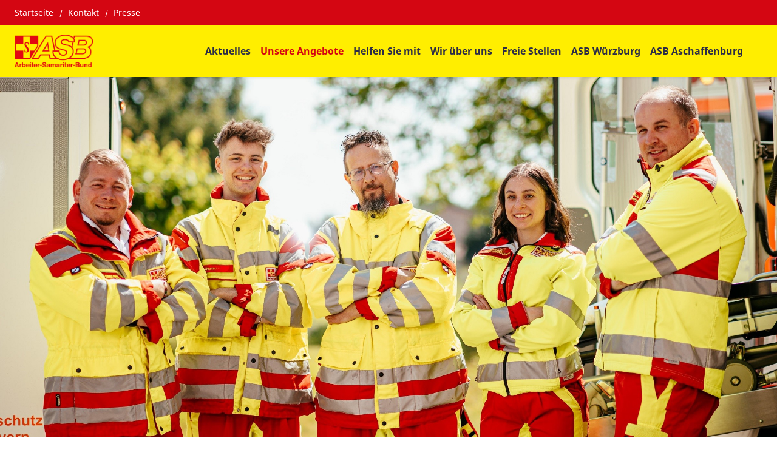

--- FILE ---
content_type: text/html; charset=UTF-8
request_url: https://www.asb-schweinfurt.com/unsere-angebote
body_size: 6297
content:
<!DOCTYPE html>
<html lang="de" class="no-js">
<head>
    <meta http-equiv="X-UA-Compatible" content="IE=edge">
    <meta name="X-Frame-Options" content="DENY">
	<meta name="referrer" content="same-origin">

    
<title>Unsere Angebote in Schweinfurt</title>

<meta http-equiv="content-type" content="text/html; charset=UTF-8">
<meta name="description" content="Wir helfen hier und jetzt">
<meta name="msapplication-TileColor" content="#ffc40d">
<meta name="msapplication-TileImage" content="/packages/asb_bundesverband/themes/asb_bundesverband/images/icons/favicons/mstile-144x144.png">
<meta name="msapplication-config" content="/packages/asb_bundesverband/themes/asb_bundesverband/images/icons/favicons/browserconfig.xml">
<link rel="canonical" href="https://www.asb-schweinfurt.com/unsere-angebote" />
<link rel="shortcut icon" type="image/x-icon" href="/packages/asb_bundesverband/themes/asb_bundesverband/images/icons/favicons/favicon.ico">
<link rel="shortcut icon" href="/packages/asb_bundesverband/themes/asb_bundesverband/images/icons/favicons/favicon.ico">
<link rel="icon" type="image/png" href="/packages/asb_bundesverband/themes/asb_bundesverband/images/icons/favicons/favicon-196x196.png" sizes="196x196">
<link rel="icon" type="image/png" href="/packages/asb_bundesverband/themes/asb_bundesverband/images/icons/favicons/favicon-160x160.png" sizes="160x160">
<link rel="icon" type="image/png" href="/packages/asb_bundesverband/themes/asb_bundesverband/images/icons/favicons/favicon-96x96.png" sizes="96x96">
<link rel="icon" type="image/png" href="/packages/asb_bundesverband/themes/asb_bundesverband/images/icons/favicons/favicon-16x16.png" sizes="16x16">
<link rel="icon" type="image/png" href="/packages/asb_bundesverband/themes/asb_bundesverband/images/icons/favicons/favicon-32x32.png" sizes="32x32">
<link rel="apple-touch-icon" sizes="152x152" href="/packages/asb_bundesverband/themes/asb_bundesverband/images/icons/favicons/apple-touch-icon-152x152.png">
<link rel="apple-touch-icon" sizes="144x144" href="/packages/asb_bundesverband/themes/asb_bundesverband/images/icons/favicons/apple-touch-icon-144x144.png">
<link rel="apple-touch-icon" sizes="120x120" href="/packages/asb_bundesverband/themes/asb_bundesverband/images/icons/favicons/apple-touch-icon-120x120.png">
<link rel="apple-touch-icon" sizes="114x114" href="/packages/asb_bundesverband/themes/asb_bundesverband/images/icons/favicons/apple-touch-icon-114x114.png">
<link rel="apple-touch-icon" sizes="76x76" href="/packages/asb_bundesverband/themes/asb_bundesverband/images/icons/favicons/apple-touch-icon-76x76.png">
<link rel="apple-touch-icon" sizes="72x72" href="/packages/asb_bundesverband/themes/asb_bundesverband/images/icons/favicons/apple-touch-icon-72x72.png">
<link rel="apple-touch-icon" sizes="60x60" href="/packages/asb_bundesverband/themes/asb_bundesverband/images/icons/favicons/apple-touch-icon-60x60.png">
<link rel="apple-touch-icon" sizes="57x57" href="/packages/asb_bundesverband/themes/asb_bundesverband/images/icons/favicons/apple-touch-icon-57x57.png">
<script>
    var CCM_DISPATCHER_FILENAME = "/index.php";
    var CCM_CID = 217;
    var CCM_EDIT_MODE = false;
    var CCM_ARRANGE_MODE = false;
    var CCM_IMAGE_PATH = "/concrete/images";
    var CCM_APPLICATION_URL = "https://www.asb-schweinfurt.com";
    var CCM_REL = "";
    var CCM_ACTIVE_LOCALE = "de_DE";
    var CCM_USER_REGISTERED = false;
</script>

<script async src="/packages/automatic_email_obfuscator/js/vgnr.js?v=451"></script>
<link href="/packages/automatic_email_obfuscator/css/obfuscator.css?ccm_nocache=bb7b681e3aef04018f267be29b632bc68f5f4821" rel="stylesheet" type="text/css" media="all" />
<link href="/concrete/css/fontawesome/all.css?ccm_nocache=87572483b5dee2a00dfdff926166d1dec0c7c59f" rel="stylesheet" type="text/css" media="all" />
<script src="/concrete/js/jquery.js?ccm_nocache=87572483b5dee2a00dfdff926166d1dec0c7c59f"></script>
<link href="/application/files/cache/css/eeb851b19dc0ca66af4b1b608c0ca57b607e3dc6.css?ccm_nocache=87572483b5dee2a00dfdff926166d1dec0c7c59f" rel="stylesheet" type="text/css" media="all" data-source="/concrete/css/features/basics/frontend.css?ccm_nocache=87572483b5dee2a00dfdff926166d1dec0c7c59f /concrete/css/features/imagery/frontend.css?ccm_nocache=87572483b5dee2a00dfdff926166d1dec0c7c59f /concrete/css/features/social/frontend.css?ccm_nocache=87572483b5dee2a00dfdff926166d1dec0c7c59f" />
<meta property="og:site_name" content="Unsere Angebote in Schweinfurt" /><meta property="og:title" content="Unsere Angebote in Schweinfurt" /><meta property="og:description" content="Wir helfen hier und jetzt" /><meta property="og:url" content="https://www.asb-schweinfurt.com/unsere-angebote" />
    <link rel="stylesheet" type="text/css" href="/packages/asb_bundesverband/themes/asb_bundesverband/css/skins/default.css?v=46">
    <meta name="viewport" content="width=device-width, initial-scale=1.0">

    <script>
        if (navigator.userAgent.match(/IEMobile\/10\.0/)) {
            var msViewportStyle = document.createElement('style');
            msViewportStyle.appendChild(
                document.createTextNode(
                    '@-ms-viewport{width:auto!important}'
                )
            );
            document.querySelector('head').appendChild(msViewportStyle)
        }
    </script>
    <script src="/packages/asb_bundesverband/themes/asb_bundesverband/js/modernizr.js"></script>
</head>
<body style="zoom:1">

<div class="ccm-page ccm-page-id-217 page-type-service page-template-service   no-write">


<header>
    <div class="header asb-header">
        <div class="asb-top-nav shadow-sm">
                            <div class="asb-top-nav__top-header asb-top-header bg-red">
                    <div class="asb-top-header__start">
                        

    
    <ul class="asb-top-links">
        
            <li class="nav-first">

                <a href="https://www.asb-schweinfurt.com/" >
                    Startseite                </a>
            </li>
        
            <li class="">

                <a href="https://www.asb-schweinfurt.com/kontakt" >
                    Kontakt                </a>
            </li>
        
            <li class="">

                <a href="https://www.asb-wuerzburg.de/presse" target="_blank">
                    Presse                </a>
            </li>
            </ul>

                    </div>
                    <div class="asb-top-header__btn-box">
                                                                    </div>
                </div>
                        <div id="asb-navbar" class="js-asb-navbar asb-top-nav__bottom-header asb-navbar d-flex">
                <div class="asb-navbar__logo asb-logo hidden-in-text">
                    

        <a href="https://www.asb-schweinfurt.com/" class="col-md-12 col-sm-12 d-flex no-padding" title="Zurück zur Startseite" aria-label="Zurück zur Startseite">
                <picture><!--[if IE 9]><video style='display: none;'><![endif]--><source srcset="https://www.asb-schweinfurt.com/application/files/thumbnails/large/8817/0628/5066/221018ASB-Logo-Screen-Standard-RGB.png" media="(min-width: 992px)" width="3509" height="1466" /><source srcset="https://www.asb-schweinfurt.com/application/files/thumbnails/medium/8817/0628/5066/221018ASB-Logo-Screen-Standard-RGB.png" media="(min-width: 768px)" width="3509" height="1466" /><source srcset="https://www.asb-schweinfurt.com/application/files/thumbnails/small/8817/0628/5066/221018ASB-Logo-Screen-Standard-RGB.png" media="(min-width: 100px)" width="3509" height="1466" /><!--[if IE 9]></video><![endif]--><img src="/application/files/8817/0628/5066/221018ASB-Logo-Screen-Standard-RGB.png" alt="221018ASB-Logo-Screen-Standard-RGB.png" /></picture>    </a>

                </div>
                <div class="asb-navbar__right">
                    <div class="asb-navbar__navigation full-in-text">
                        

    
<span class="display-text-mode text-mode-style">[ Navigation beginnen ]</span><span class="display-text-mode text-mode-style"><a href="#end_nav">>>Navigation überspringen</a></span><nav class="asb-main-menu" id="menu" aria-label="Hauptspalte"><ul class="asb-main-menu__nav nav"><li class="asb-nav-item--home"><a href="https://www.asb-schweinfurt.com/" aria-hidden="true" target="_self" class="asb-nav-item nav-item asb-nav-item--home">Home</a></li><li class=""><a href="https://www.asb-schweinfurt.com/news" tabindex="0" target="_self" class="asb-nav-item nav-item">Aktuelles</a></li><li class="nav-selected nav-path-selected asb-nav-item--sub-parent"><span class="asb-main-menu__next js-mm-next-btn" role="button" tabindex="0" aria-haspopup="true" aria-expanded="false" aria-controls="parent_217" data-id="parent_217">Unsere Angebote</span><div id="parent_217" class="asb-main-menu__sub-menu level-1"><div class="container-lg asb-main-menu__sub-menu-container gx-xl-7 g-xxl-4"><div class=asb-main-menu__sub-menu-title><a href="https://www.asb-schweinfurt.com/unsere-angebote" tabindex="-1" target="_self" class="nav-selected nav-path-selected asb-nav-item--sub-parent text-primary">Unsere Angebote</a><span class="asb-main-menu__sub-menu-close js-mm-close-btn" tabindex="-1" role="button" aria-label="Untermenü schließen"><span class="asb-close-label">Schließen</span><span class="asb-close"></span></span></div><ul><li class=""><a href="https://www.asb-schweinfurt.com/unsere-angebote/rettungsdienst-1" tabindex="-1" aria-label="Notfallrettung - Unsere Angebote" target="_self" class="asb-nav-item nav-item">Notfallrettung</a></li><li class=""><a href="https://www.asb-schweinfurt.com/unsere-angebote/rettungsdienst/katastrophenschutz" tabindex="-1" aria-label="Katastrophenschutz - Unsere Angebote" target="_self" class="asb-nav-item nav-item">Katastrophenschutz</a></li><li class=""><a href="https://www.asb-schweinfurt.com/unsere-angebote/rettungsdienst/motorradstaffel" tabindex="-1" aria-label="Motorradstaffel - Unsere Angebote" target="_self" class="asb-nav-item nav-item">Motorradstaffel</a></li><li class=""><a href="https://www.asb-schweinfurt.com/unsere-angebote/rettungsdienst/sanitaetsdienst" tabindex="-1" aria-label="Sanit&auml;tsdienst - Unsere Angebote" target="_self" class="asb-nav-item nav-item">Sanit&auml;tsdienst</a></li><li class=""><a href="https://www.asb-wuerzburg.de/unsere-angebote1/schulbegleitung" tabindex="-1" aria-label="Schulbegleitung - Unsere Angebote" target="_blank" class="asb-nav-item nav-item">Schulbegleitung</a></li><li class=""><a href="https://www.asb-schweinfurt.com/unsere-angebote/rettungsdienst/rettungshundestaffel" tabindex="-1" aria-label="Rettungshundestaffel - Unsere Angebote" target="_self" class="asb-nav-item nav-item">Rettungshundestaffel</a></li><li class=""><a href="https://www.asb-wuerzburg.de/unsere-angebote1/erste-hilfe-ausbildung" tabindex="-1" aria-label="Erste-Hilfe-Ausbildung - Unsere Angebote" target="_blank" class="asb-nav-item nav-item">Erste-Hilfe-Ausbildung</a></li><li class="asb-nav-item--sub-parent"><a href="https://www.asb-schweinfurt.com/unsere-angebote/ambulante-altenpflege/ambulante-pflege" tabindex="-1" target="_self" class="asb-nav-item nav-item asb-nav-item--sub-parent">Ambulante Pflege</a><span class="asb-main-menu__next js-mm-next-btn"  role="button" tabindex="-1" aria-haspopup="true" aria-expanded="false" aria-controls="parent_266" data-id="parent_266" aria-label="Unterseite Ambulante Pflege"></span><div id="parent_266" class="asb-main-menu__sub-menu level-2"><div class="container-lg asb-main-menu__sub-menu-container gx-xl-7 g-xxl-4"><div class=asb-main-menu__sub-menu-title><div class="asb-main-menu__back js-mm-back-btn" role="button" aria-label="Zurück zum Menü Unsere Angebote" tabindex="-1"  aria-haspopup="true" aria-expanded="false" aria-controls="parent_266" data-id="parent_266" data-parent="parent_217"></div><a href="https://www.asb-schweinfurt.com/unsere-angebote/ambulante-altenpflege/ambulante-pflege" tabindex="-1" target="_self" class="asb-nav-item--sub-parent text-primary">Ambulante Pflege</a><span class="asb-main-menu__sub-menu-close js-mm-close-btn" tabindex="-1" role="button" aria-label="Untermenü schließen"><span class="asb-close-label">Schließen</span><span class="asb-close"></span></span></div><ul><li class=""><a href="https://www.asb-schweinfurt.com/unsere-angebote/ambulante-altenpflege/ambulante-pflege/anfrage" tabindex="-1" aria-label="Anfrage - Ambulante Pflege" target="_self" class="asb-nav-item nav-item">Anfrage</a></li></ul></div></div></li><li class=""><a href="https://www.asb-schweinfurt.com/unsere-angebote/hauswirtschaftliche-leistungen" tabindex="-1" aria-label="Hauswirtschaft - Unsere Angebote" target="_self" class="asb-nav-item nav-item">Hauswirtschaft</a></li><li class=""><a href="https://www.asb-wuerzburg.de/unsere-angebote1/hausnotruf" tabindex="-1" aria-label="Hausnotruf - Unsere Angebote" target="_blank" class="asb-nav-item nav-item">Hausnotruf</a></li><li class=""><a href="https://wuenschewagen.de/standorte/bayern" tabindex="-1" aria-label="W&uuml;nschewagen - Unsere Angebote" target="_blank" class="asb-nav-item nav-item">W&uuml;nschewagen</a></li></ul></div></div></li><li class="asb-nav-item--sub-parent"><span class="asb-main-menu__next js-mm-next-btn" role="button" tabindex="0" aria-haspopup="true" aria-expanded="false" aria-controls="parent_362" data-id="parent_362">Helfen Sie mit</span><div id="parent_362" class="asb-main-menu__sub-menu level-1"><div class="container-lg asb-main-menu__sub-menu-container gx-xl-7 g-xxl-4"><div class=asb-main-menu__sub-menu-title><a href="https://www.asb-schweinfurt.com/helfen-sie-mit" tabindex="-1" target="_self" class="asb-nav-item--sub-parent text-primary">Helfen Sie mit</a><span class="asb-main-menu__sub-menu-close js-mm-close-btn" tabindex="-1" role="button" aria-label="Untermenü schließen"><span class="asb-close-label">Schließen</span><span class="asb-close"></span></span></div><ul><li class=""><a href="https://www.asb-wuerzburg.de/helfen-sie-mit/durch-spenden-helfen" tabindex="-1" aria-label="Durch Spenden helfen - Helfen Sie mit" target="_blank" class="asb-nav-item nav-item">Durch Spenden helfen</a></li><li class=""><a href="https://www.asb.de/mitglied-werden/mitgliedsantrag-asb" tabindex="-1" aria-label="Mitglied werden - Helfen Sie mit" target="_blank" class="asb-nav-item nav-item">Mitglied werden</a></li><li class=""><a href="https://www.asb-schweinfurt.com/freiwilligendienste" tabindex="-1" aria-label="Freiwilligendienste - Helfen Sie mit" target="_self" class="asb-nav-item nav-item">Freiwilligendienste</a></li><li class=""><a href="https://www.asb-wuerzburg.de/helfen-sie-mit/freie-stellen" tabindex="-1" aria-label="Freie Stellen - Helfen Sie mit" target="_blank" class="asb-nav-item nav-item">Freie Stellen</a></li><li class=""><a href="https://www.asb-wuerzburg.de/helfen-sie-mit/freie-stellen/online-bewerbung" tabindex="-1" aria-label="Online Bewerbung - Helfen Sie mit" target="_blank" class="asb-nav-item nav-item">Online Bewerbung</a></li></ul></div></div></li><li class="asb-nav-item--sub-parent"><span class="asb-main-menu__next js-mm-next-btn" role="button" tabindex="0" aria-haspopup="true" aria-expanded="false" aria-controls="parent_218" data-id="parent_218">Wir &uuml;ber uns</span><div id="parent_218" class="asb-main-menu__sub-menu level-1"><div class="container-lg asb-main-menu__sub-menu-container gx-xl-7 g-xxl-4"><div class=asb-main-menu__sub-menu-title><a href="https://www.asb-schweinfurt.com/wir-ueber-uns" tabindex="-1" target="_self" class="asb-nav-item--sub-parent text-primary">Wir &uuml;ber uns</a><span class="asb-main-menu__sub-menu-close js-mm-close-btn" tabindex="-1" role="button" aria-label="Untermenü schließen"><span class="asb-close-label">Schließen</span><span class="asb-close"></span></span></div><ul><li class=""><a href="https://www.asb-wuerzburg.de/wir-ueber-uns/vorstand" tabindex="-1" aria-label="Vorstand - Wir über uns" target="_blank" class="asb-nav-item nav-item">Vorstand</a></li><li class=""><a href="https://www.asb-schweinfurt.com/wir-ueber-uns/mitarbeiter-schweinfurt" tabindex="-1" aria-label="Mitarbeiter Schweinfurt - Wir über uns" target="_self" class="asb-nav-item nav-item">Mitarbeiter Schweinfurt</a></li><li class=""><a href="https://www.asb1-hinweisgebersystem.de/" tabindex="-1" aria-label="Hinweisgeberschutz - Wir über uns" target="_blank" class="asb-nav-item nav-item">Hinweisgeberschutz</a></li><li class=""><a href="https://www.asb-bayern.de/wir-ueber-uns/vielfalt" tabindex="-1" aria-label="Antidiskriminierung - Wir über uns" target="_blank" class="asb-nav-item nav-item">Antidiskriminierung</a></li></ul></div></div></li><li class=""><a href="https://www.asb-wuerzburg.de/helfen-sie-mit/freie-stellen" tabindex="0" target="_self" class="asb-nav-item nav-item">Freie Stellen</a></li><li class=""><a href="https://www.asb-wuerzburg.de" tabindex="0" target="_self" class="asb-nav-item nav-item">ASB W&uuml;rzburg</a></li><li class=""><a href="https://www.asb-ab.de" tabindex="0" target="_blank" class="asb-nav-item nav-item">ASB Aschaffenburg</a></li></ul></nav><span class="display-text-mode text-mode-style" id="end_nav">[ Navigation beenden ]</span><script>
    $('.asb-navbar').addClass('asb-navbar--yellow-bg')
    $('.asb-top-nav').addClass('asb-top-nav--yellow')
    $('.asb-navbar').removeClass('asb-navbar--dark-dd')
</script>

                    </div>
                    <div class="asb-navbar__actions">
                        
                        
                                            
                        <div class="asb-navbar__btn-box">
                            <div class="asb-menu-icon fs-2 d-xl-none d-block js-asb-menu-icon">
                                <i class="fas fa-bars"></i>
                            </div>
                        </div>

                    </div>
                </div>
            </div>
        </div>
        <div class="container-fluid g-0">
                    </div>
                    <div class="container-fluid g-0 fixed-height asb-top-nav-image-wrapper">
                

    
<div class="asb-header-image">
    <div class="asb-header-image__thumbnail">
        <picture><!--[if IE 9]><video style='display: none;'><![endif]--><source srcset="/application/files/2817/2707/7211/240913KatastrophenschutzSW_16_9_ASB_Image_06-2024-051.jpg" media="(min-width: 1171px)" width="2400" height="1350" /><source srcset="https://www.asb-schweinfurt.com/application/files/thumbnails/large/2817/2707/7211/240913KatastrophenschutzSW_16_9_ASB_Image_06-2024-051.jpg" media="(min-width: 992px)" width="2400" height="1350" /><source srcset="https://www.asb-schweinfurt.com/application/files/thumbnails/medium/2817/2707/7211/240913KatastrophenschutzSW_16_9_ASB_Image_06-2024-051.jpg" media="(min-width: 768px)" width="2400" height="1350" /><source srcset="https://www.asb-schweinfurt.com/application/files/thumbnails/small/2817/2707/7211/240913KatastrophenschutzSW_16_9_ASB_Image_06-2024-051.jpg" media="(min-width: 100px)" width="2400" height="1350" /><!--[if IE 9]></video><![endif]--><img src="/application/files/2817/2707/7211/240913KatastrophenschutzSW_16_9_ASB_Image_06-2024-051.jpg" alt="240913KatastrophenschutzSW_16_9_ASB_Image_06-2024-051.jpg" class="img-fluid" fetchpriority="high" /></picture>    </div>
    <div class="asb-header-image__links  asb-header-image__links--internal-page">
                        <div class="container">
                    </div>
    </div>
</div>

            </div>
        
            </div>
</header>
<main>
    <div class="container d-none d-sm-block">
        
  <nav aria-label="breadcrumb"><ol class="breadcrumb"><li><a href="https://www.asb-schweinfurt.com/" target="_self" aria-label="Zurück zur „Home“">Home</a></li><li class="active">Unsere Angebote</li></ol></nav>    </div>
    
    <div class="container">
        <div class="row">
            <div class="col-12">
                

    <div class="asb-page-heading intro">
    <header>
        <em class="subtitle">Die Samariter in Unterfranken</em>        <h1>Unsere Angebote in Schweinfurt</h1>
    </header>
            <header>
            <p class="title-description">Wir helfen hier und jetzt</p>
        </header>
    </div>








            </div>
        </div>
    </div>

    <div class="floating-contact">
            </div>

    <div class="container">
        <div class="row">
            <div class="col-12">
                

    






      <div class="asb-services-wrapper mb-5" role="region" aria-label="Page list">
          <div class="asb-services asb-services--big-thumb row g-0">
                  <div class="col-lg-4 col-md-6 full-in-text">
            <a href="https://www.asb-schweinfurt.com/unsere-angebote/rettungsdienst-1" target="_self">              <article class="position-relative">
                <figure class="fit-image-container">
                    <picture><!--[if IE 9]><video style='display: none;'><![endif]--><source srcset="https://www.asb-schweinfurt.com/application/files/8117/2666/5206/240918sit_NotfallrettungSW_ASB_Image_06-2024-076.jpg" media="(min-width: 992px)" width="800" height="600" /><source srcset="https://www.asb-schweinfurt.com/application/files/8117/2666/5206/240918sit_NotfallrettungSW_ASB_Image_06-2024-076.jpg" media="(min-width: 768px)" width="800" height="600" /><source srcset="https://www.asb-schweinfurt.com/application/files/thumbnails/small/8117/2666/5206/240918sit_NotfallrettungSW_ASB_Image_06-2024-076.jpg" media="(min-width: 100px)" width="800" height="600" /><!--[if IE 9]></video><![endif]--><img src="/application/files/8117/2666/5206/240918sit_NotfallrettungSW_ASB_Image_06-2024-076.jpg" alt="240918sit_NotfallrettungSW_ASB_Image_06-2024-076.jpg" /></picture>                  <figcaption>
                    <span class="h3 d-block">Notfallrettung</span>
                                      </figcaption>
                </figure>
              </article>
            </a>          </div>
                              <div class="col-lg-4 col-md-6 full-in-text">
            <a href="https://www.asb-schweinfurt.com/unsere-angebote/rettungsdienst/sanitaetsdienst" target="_self">              <article class="position-relative">
                <figure class="fit-image-container">
                    <picture><!--[if IE 9]><video style='display: none;'><![endif]--><source srcset="https://www.asb-schweinfurt.com/application/files/6217/0792/2167/240214Sanitaetsdienst_PSituation_Wue.jpg" media="(min-width: 992px)" width="931" height="801" /><source srcset="https://www.asb-schweinfurt.com/application/files/6217/0792/2167/240214Sanitaetsdienst_PSituation_Wue.jpg" media="(min-width: 768px)" width="931" height="801" /><source srcset="https://www.asb-schweinfurt.com/application/files/thumbnails/small/6217/0792/2167/240214Sanitaetsdienst_PSituation_Wue.jpg" media="(min-width: 100px)" width="931" height="801" /><!--[if IE 9]></video><![endif]--><img src="/application/files/6217/0792/2167/240214Sanitaetsdienst_PSituation_Wue.jpg" alt="240214Sanitätsdienst_PSituation_Wü.jpg" /></picture>                  <figcaption>
                    <span class="h3 d-block">Sanitätsdienst</span>
                                      </figcaption>
                </figure>
              </article>
            </a>          </div>
                              <div class="col-lg-4 col-md-6 full-in-text">
            <a href="https://www.asb-schweinfurt.com/unsere-angebote/rettungsdienst/katastrophenschutz" target="_self">              <article class="position-relative">
                <figure class="fit-image-container">
                    <picture><!--[if IE 9]><video style='display: none;'><![endif]--><source srcset="https://www.asb-schweinfurt.com/application/files/1017/2666/5205/240918Sit_Katastrophenschutz_SWASB_Image_06-2024-041.jpg" media="(min-width: 992px)" width="800" height="600" /><source srcset="https://www.asb-schweinfurt.com/application/files/1017/2666/5205/240918Sit_Katastrophenschutz_SWASB_Image_06-2024-041.jpg" media="(min-width: 768px)" width="800" height="600" /><source srcset="https://www.asb-schweinfurt.com/application/files/thumbnails/small/1017/2666/5205/240918Sit_Katastrophenschutz_SWASB_Image_06-2024-041.jpg" media="(min-width: 100px)" width="800" height="600" /><!--[if IE 9]></video><![endif]--><img src="/application/files/1017/2666/5205/240918Sit_Katastrophenschutz_SWASB_Image_06-2024-041.jpg" alt="240918Sit_Katastrophenschutz_SWASB_Image_06-2024-041.jpg" /></picture>                  <figcaption>
                    <span class="h3 d-block">Katastrophenschutz</span>
                                      </figcaption>
                </figure>
              </article>
            </a>          </div>
            <div class="clearfix"></div>                  <div class="col-lg-4 col-md-6 full-in-text">
            <a href="https://www.asb-schweinfurt.com/unsere-angebote/rettungsdienst/motorradstaffel" target="_self">              <article class="position-relative">
                <figure class="fit-image-container">
                    <picture><!--[if IE 9]><video style='display: none;'><![endif]--><source srcset="https://www.asb-schweinfurt.com/application/files/7317/2666/5205/240918Sit_Motorradstaffe_SWASB_Image_06-2024-053.jpg" media="(min-width: 992px)" width="800" height="600" /><source srcset="https://www.asb-schweinfurt.com/application/files/7317/2666/5205/240918Sit_Motorradstaffe_SWASB_Image_06-2024-053.jpg" media="(min-width: 768px)" width="800" height="600" /><source srcset="https://www.asb-schweinfurt.com/application/files/thumbnails/small/7317/2666/5205/240918Sit_Motorradstaffe_SWASB_Image_06-2024-053.jpg" media="(min-width: 100px)" width="800" height="600" /><!--[if IE 9]></video><![endif]--><img src="/application/files/7317/2666/5205/240918Sit_Motorradstaffe_SWASB_Image_06-2024-053.jpg" alt="240918Sit_Motorradstaffe_SWASB_Image_06-2024-053.jpg" /></picture>                  <figcaption>
                    <span class="h3 d-block">Motorradstaffel</span>
                                      </figcaption>
                </figure>
              </article>
            </a>          </div>
                              <div class="col-lg-4 col-md-6 full-in-text">
            <a href="https://www.asb-schweinfurt.com/unsere-angebote/rettungsdienst/rettungshundestaffel" target="_self">              <article class="position-relative">
                <figure class="fit-image-container">
                    <picture><!--[if IE 9]><video style='display: none;'><![endif]--><source srcset="https://www.asb-schweinfurt.com/application/files/7017/2666/5207/240918SitRettungshunde_SWASB_Image_06-2024-145.jpg" media="(min-width: 992px)" width="800" height="600" /><source srcset="https://www.asb-schweinfurt.com/application/files/7017/2666/5207/240918SitRettungshunde_SWASB_Image_06-2024-145.jpg" media="(min-width: 768px)" width="800" height="600" /><source srcset="https://www.asb-schweinfurt.com/application/files/thumbnails/small/7017/2666/5207/240918SitRettungshunde_SWASB_Image_06-2024-145.jpg" media="(min-width: 100px)" width="800" height="600" /><!--[if IE 9]></video><![endif]--><img src="/application/files/7017/2666/5207/240918SitRettungshunde_SWASB_Image_06-2024-145.jpg" alt="240918SitRettungshunde_SWASB_Image_06-2024-145.jpg" /></picture>                  <figcaption>
                    <span class="h3 d-block">Rettungshundestaffel</span>
                                      </figcaption>
                </figure>
              </article>
            </a>          </div>
                              <div class="col-lg-4 col-md-6 full-in-text">
            <a href="https://www.asb-wuerzburg.de/unsere-angebote1/erste-hilfe-ausbildung" target="_self">              <article class="position-relative">
                <figure class="fit-image-container">
                    <picture><!--[if IE 9]><video style='display: none;'><![endif]--><source srcset="https://www.asb-schweinfurt.com/application/files/8017/4039/6960/240915Sit_Erste_Hilfe_ASB_Image_05-2024-13.jpg" media="(min-width: 992px)" width="1000" height="720" /><source srcset="https://www.asb-schweinfurt.com/application/files/thumbnails/medium/8017/4039/6960/240915Sit_Erste_Hilfe_ASB_Image_05-2024-13.jpg" media="(min-width: 768px)" width="1000" height="720" /><source srcset="https://www.asb-schweinfurt.com/application/files/thumbnails/small/8017/4039/6960/240915Sit_Erste_Hilfe_ASB_Image_05-2024-13.jpg" media="(min-width: 100px)" width="1000" height="720" /><!--[if IE 9]></video><![endif]--><img src="/application/files/8017/4039/6960/240915Sit_Erste_Hilfe_ASB_Image_05-2024-13.jpg" alt="240915Sit_Erste Hilfe_ASB_Image_05-2024-13.jpg" /></picture>                  <figcaption>
                    <span class="h3 d-block">Erste Hilfe Ausbildung</span>
                                      </figcaption>
                </figure>
              </article>
            </a>          </div>
            <div class="clearfix"></div>                  <div class="col-lg-4 col-md-6 full-in-text">
            <a href="https://www.asb-schweinfurt.com/unsere-angebote/ambulante-altenpflege/ambulante-pflege" target="_self">              <article class="position-relative">
                <figure class="fit-image-container">
                    <picture><!--[if IE 9]><video style='display: none;'><![endif]--><source srcset="https://www.asb-schweinfurt.com/application/files/9517/2666/5206/240918SitAmbulantePflegeSW_ASB_Image_07-2024-06.jpg" media="(min-width: 992px)" width="800" height="600" /><source srcset="https://www.asb-schweinfurt.com/application/files/9517/2666/5206/240918SitAmbulantePflegeSW_ASB_Image_07-2024-06.jpg" media="(min-width: 768px)" width="800" height="600" /><source srcset="https://www.asb-schweinfurt.com/application/files/thumbnails/small/9517/2666/5206/240918SitAmbulantePflegeSW_ASB_Image_07-2024-06.jpg" media="(min-width: 100px)" width="800" height="600" /><!--[if IE 9]></video><![endif]--><img src="/application/files/9517/2666/5206/240918SitAmbulantePflegeSW_ASB_Image_07-2024-06.jpg" alt="240918SitAmbulantePflegeSW_ASB_Image_07-2024-06.jpg" /></picture>                  <figcaption>
                    <span class="h3 d-block">Ambulante Pflege</span>
                                      </figcaption>
                </figure>
              </article>
            </a>          </div>
                              <div class="col-lg-4 col-md-6 full-in-text">
            <a href="https://www.asb-schweinfurt.com/unsere-angebote/hauswirtschaftliche-leistungen" target="_self">              <article class="position-relative">
                <figure class="fit-image-container">
                    <picture><!--[if IE 9]><video style='display: none;'><![endif]--><source srcset="https://www.asb-schweinfurt.com/application/files/8917/0792/2162/240214Hauswirtschaft_Panorama_SW.jpg" media="(min-width: 992px)" width="1033" height="882" /><source srcset="https://www.asb-schweinfurt.com/application/files/thumbnails/medium/8917/0792/2162/240214Hauswirtschaft_Panorama_SW.jpg" media="(min-width: 768px)" width="1033" height="882" /><source srcset="https://www.asb-schweinfurt.com/application/files/thumbnails/small/8917/0792/2162/240214Hauswirtschaft_Panorama_SW.jpg" media="(min-width: 100px)" width="1033" height="882" /><!--[if IE 9]></video><![endif]--><img src="/application/files/8917/0792/2162/240214Hauswirtschaft_Panorama_SW.jpg" alt="240214Hauswirtschaft_Panorama_SW.jpg" /></picture>                  <figcaption>
                    <span class="h3 d-block">Hauswirtschaftliche Leistungen</span>
                                      </figcaption>
                </figure>
              </article>
            </a>          </div>
                              <div class="col-lg-4 col-md-6 full-in-text">
            <a href="https://www.asb-wuerzburg.de/unsere-angebote1/hausnotruf" target="_self">              <article class="position-relative">
                <figure class="fit-image-container">
                    <picture><!--[if IE 9]><video style='display: none;'><![endif]--><source srcset="https://www.asb-schweinfurt.com/application/files/5017/4005/9856/180601HNRGeraet.jpg" media="(min-width: 992px)" width="302" height="248" /><source srcset="https://www.asb-schweinfurt.com/application/files/5017/4005/9856/180601HNRGeraet.jpg" media="(min-width: 768px)" width="302" height="248" /><source srcset="https://www.asb-schweinfurt.com/application/files/5017/4005/9856/180601HNRGeraet.jpg" media="(min-width: 100px)" width="302" height="248" /><!--[if IE 9]></video><![endif]--><img src="/application/files/5017/4005/9856/180601HNRGeraet.jpg" alt="180601HNRGeraet.jpg" /></picture>                  <figcaption>
                    <span class="h3 d-block">Hausnotruf</span>
                                      </figcaption>
                </figure>
              </article>
            </a>          </div>
            <div class="clearfix"></div>                  <div class="col-lg-4 col-md-6 full-in-text">
            <a href="https://www.asb-wuerzburg.de/unsere-angebote1/schulbegleitung" target="_blank">              <article class="position-relative">
                <figure class="fit-image-container">
                    <picture><!--[if IE 9]><video style='display: none;'><![endif]--><source srcset="https://www.asb-schweinfurt.com/application/files/6117/2683/1942/240918Sit_Schulbegleitung_Wue_ASB_Image_06-2024-089.jpg" media="(min-width: 992px)" width="800" height="600" /><source srcset="https://www.asb-schweinfurt.com/application/files/6117/2683/1942/240918Sit_Schulbegleitung_Wue_ASB_Image_06-2024-089.jpg" media="(min-width: 768px)" width="800" height="600" /><source srcset="https://www.asb-schweinfurt.com/application/files/thumbnails/small/6117/2683/1942/240918Sit_Schulbegleitung_Wue_ASB_Image_06-2024-089.jpg" media="(min-width: 100px)" width="800" height="600" /><!--[if IE 9]></video><![endif]--><img src="/application/files/6117/2683/1942/240918Sit_Schulbegleitung_Wue_ASB_Image_06-2024-089.jpg" alt="240918Sit_Schulbegleitung Wü_ASB_Image_06-2024-089.jpg" /></picture>                  <figcaption>
                    <span class="h3 d-block">Schulbegleitung</span>
                                      </figcaption>
                </figure>
              </article>
            </a>          </div>
                              <div class="col-lg-4 col-md-6 full-in-text">
            <a href="https://wuenschewagen.de/standorte/bayern" target="_self">              <article class="position-relative">
                <figure class="fit-image-container">
                    <picture><!--[if IE 9]><video style='display: none;'><![endif]--><source srcset="https://www.asb-schweinfurt.com/application/files/9317/0792/2168/240214Wuenschewagen.jpg" media="(min-width: 992px)" width="800" height="532" /><source srcset="https://www.asb-schweinfurt.com/application/files/9317/0792/2168/240214Wuenschewagen.jpg" media="(min-width: 768px)" width="800" height="532" /><source srcset="https://www.asb-schweinfurt.com/application/files/thumbnails/small/9317/0792/2168/240214Wuenschewagen.jpg" media="(min-width: 100px)" width="800" height="532" /><!--[if IE 9]></video><![endif]--><img src="/application/files/9317/0792/2168/240214Wuenschewagen.jpg" alt="240214Wünschewagen.jpg" /></picture>                  <figcaption>
                    <span class="h3 d-block">Wünschewagen</span>
                                      </figcaption>
                </figure>
              </article>
            </a>          </div>
                        </div>
  </div>



    


    <div class="content-area"></div>
            </div>
        </div>
    </div>

    <div class="container-fluid g-0">
            </div>
    <div class="container">
        <div class="col-12 px-0">
            <div class="row">
                <div class="col-md-6 col-sm-6 col-12">
                                    </div>
                <div class="col-md-6 col-sm-6 col-12">
                                    </div>
            </div>
        </div>
    </div>
    <div class="container">
        

    <div class="asb-teaser-list-wrapper asb-block-wrapper" role="region" aria-roledescription="carousel" aria-label="Karussell">
    <div class="asb-teaser-list">
                    <div id="asb-teaser-list-carousel-153" class="asb-teaser-list__carousel">
                                                                </div>
        </div>
    </div>


    </div>
    <section>
        <div class="container-fluid g-0 main-footer">
                    </div>
    </section>

</main>


<footer id="footer">
            <div class="bg-gray padding-30">
            <div class="container">
                <div class="row">
                    <div class="col-lg-6 col-md-12 col-12">
                                            </div>
                    <div class="col-lg-3 col-md-6 col-12">
                                            </div>
                    <div class="col-md-3 col-sm-6 col-12">
                                            </div>
                </div>
            </div>
        </div>
            <div class="container footer_bottom gx-5 gx-md-4">
        <div class="row">
            <div class="col-md-5 no-padding">
                

    
<div id="ccm-block-social-links1812" class="ccm-block-social-links">
    <ul class="list-inline">
                <li class="list-inline-item">
                <a target="_blank" rel="noopener noreferrer" href="https://www.facebook.com/asb.unterfranken"
                    aria-label="Facebook"><i class="fab fa-facebook" aria-hidden="true" title="Facebook"></i></a>
            </li>
                    <li class="list-inline-item">
                <a target="_blank" rel="noopener noreferrer" href="https://www.youtube.com/channel/UCkQroIuiOuI2Tc9dU3BMNtg?view_as=subscriber"
                    aria-label="Youtube"><i class="fab fa-youtube" aria-hidden="true" title="Youtube"></i></a>
            </li>
                    <li class="list-inline-item">
                <a target="_blank" rel="noopener noreferrer" href="https://www.instagram.com/asb.unterfranken/"
                    aria-label="Instagram"><i class="fab fa-instagram" aria-hidden="true" title="Instagram"></i></a>
            </li>
                    <li class="list-inline-item">
                <a target="_blank" rel="noopener noreferrer" href="http://www.twitter.com/asbbayern"
                    aria-label="X"><svg width="16" height="16" viewbox="0 0 300 300" version="1.1" xmlns="http://www.w3.org/2000/svg"><path fill="currentColor" d="M178.57 127.15 290.27 0h-26.46l-97.03 110.38L89.34 0H0l117.13 166.93L0 300.25h26.46l102.4-116.59 81.8 116.59h89.34M36.01 19.54H76.66l187.13 262.13h-40.66"/></svg></a>
            </li>
            </ul>
</div>

                <span class="copyright"><strong>&copy;&nbsp;2026 Arbeiter-Samariter-Bund Regionalverband Unterfranken e.V.</strong></span>
                

    
    <div class="footer-links footer-links-block_1472_WdA" role="navigation" aria-labelledby="footer-links-title-block_1472_WdA">
        <span class="footer-links__title" id="footer-links-title-block_1472_WdA" data-bs-target="#nav-block_1472_WdA">
                    </span>
        <ul class="footer-links__nav" id="nav-block_1472_WdA">
                                            <li class="footer-links__nav-item">
                    <a href="https://www.asb-schweinfurt.com/impressum" >
                                                Impressum                    </a>
                </li>
                                            <li class="footer-links__nav-item">
                    <a href="https://www.asb-schweinfurt.com/datenschutz" >
                                                Datenschutz                    </a>
                </li>
                                            <li class="footer-links__nav-item">
                    <a href="https://www.asb1-hinweisgebersystem.de/" target="_blank">
                                                Hinweisgeberschutzgesetz                    </a>
                </li>
                                            <li class="footer-links__nav-item">
                    <a href="https://www.asb-bayern.de/wir-ueber-uns/vielfalt" target="_blank">
                                                Antidiskriminierung                    </a>
                </li>
                    </ul>
    </div>

<script>
    $(document).ready(function() {
        const $container = $('.footer-links-block_1472_WdA');
        if ($(window).width() <= 767) {
            $('.footer-links__title').attr('data-bs-toggle', 'collapse');
            $('.footer-links__nav').addClass('collapse');
        }
    });
</script>

            </div>

            <div class="col-md-7 footer-logo text-end">
                            </div>
        </div>
    </div>
</footer>


</div>
<script> var imageText = 'Bild';</script>
<script src="/concrete/js/vue.js?ccm_nocache=87572483b5dee2a00dfdff926166d1dec0c7c59f"></script>
<script src="/concrete/js/bootstrap.js?ccm_nocache=eb4abf97f55796a0b6a3d1736aaef262b08176cd"></script>
<script src="/concrete/js/moment.js?ccm_nocache=87572483b5dee2a00dfdff926166d1dec0c7c59f"></script>
<script src="/application/files/cache/js/4f8c39946f4786ddb567049d5635c9f24738e934.js?ccm_nocache=87572483b5dee2a00dfdff926166d1dec0c7c59f" data-source="/ccm/assets/localization/moment/js /packages/asb_bundesverband/themes/asb_bundesverband/js/slick.min.js?ccm_nocache=ab8b0b025abcfaa2a0428792a906431ead63a4bc /concrete/js/features/imagery/frontend.js?ccm_nocache=87572483b5dee2a00dfdff926166d1dec0c7c59f"></script>
<script src="/packages/asb_bundesverband/themes/asb_bundesverband/js/js.cookie.min.js"></script>
<script src="/packages/asb_bundesverband/themes/asb_bundesverband/js/jquery.flexslider.js"></script>
<script src="/packages/asb_bundesverband/themes/asb_bundesverband/js/jquery.scrollber.min.js"></script>
<script src="/packages/asb_bundesverband/themes/asb_bundesverband/js/functions.js"></script>
<script src="/packages/asb_bundesverband/themes/asb_bundesverband/js/main.js?v=46"></script>

</body>
</html>


--- FILE ---
content_type: text/css
request_url: https://www.asb-schweinfurt.com/packages/asb_bundesverband/themes/asb_bundesverband/css/skins/default.css?v=46
body_size: 77352
content:
@charset "UTF-8";:root,[data-bs-theme=light]{--bs-blue:#0d6efd;--bs-indigo:#6610f2;--bs-purple:#6f42c1;--bs-pink:#d63384;--bs-red:#d40612;--bs-orange:#fd7e14;--bs-yellow:#ffc107;--bs-green:#198754;--bs-teal:#20c997;--bs-cyan:#0dcaf0;--bs-black:#000;--bs-white:#fff;--bs-gray:#6c757d;--bs-gray-dark:#343a40;--bs-gray-100:#f8f9fa;--bs-gray-200:#e9ecef;--bs-gray-300:#dee2e6;--bs-gray-400:#ced4da;--bs-gray-500:#adb5bd;--bs-gray-600:#6c757d;--bs-gray-700:#495057;--bs-gray-800:#343a40;--bs-gray-900:#212529;--bs-primary:#fe0;--bs-secondary:#2d2d46;--bs-success:#198754;--bs-info:#0dcaf0;--bs-warning:#ffc107;--bs-danger:#d40612;--bs-light:#f8f9fa;--bs-dark:#143782;--bs-primary-rgb:255,238,0;--bs-secondary-rgb:45,45,70;--bs-success-rgb:25,135,84;--bs-info-rgb:13,202,240;--bs-warning-rgb:255,193,7;--bs-danger-rgb:212,6,18;--bs-light-rgb:248,249,250;--bs-dark-rgb:20,55,130;--bs-primary-text-emphasis:#665f00;--bs-secondary-text-emphasis:#12121c;--bs-success-text-emphasis:#0a3622;--bs-info-text-emphasis:#055160;--bs-warning-text-emphasis:#664d03;--bs-danger-text-emphasis:#550207;--bs-light-text-emphasis:#495057;--bs-dark-text-emphasis:#495057;--bs-primary-bg-subtle:#fffccc;--bs-secondary-bg-subtle:#d5d5da;--bs-success-bg-subtle:#d1e7dd;--bs-info-bg-subtle:#cff4fc;--bs-warning-bg-subtle:#fff3cd;--bs-danger-bg-subtle:#f6cdd0;--bs-light-bg-subtle:#fcfcfd;--bs-dark-bg-subtle:#ced4da;--bs-primary-border-subtle:#fff899;--bs-secondary-border-subtle:#ababb5;--bs-success-border-subtle:#a3cfbb;--bs-info-border-subtle:#9eeaf9;--bs-warning-border-subtle:#ffe69c;--bs-danger-border-subtle:#ee9ba0;--bs-light-border-subtle:#e9ecef;--bs-dark-border-subtle:#adb5bd;--bs-white-rgb:255,255,255;--bs-black-rgb:0,0,0;--bs-font-sans-serif:system-ui,-apple-system,"Segoe UI",Roboto,"Helvetica Neue","Noto Sans","Liberation Sans",Arial,sans-serif,"Apple Color Emoji","Segoe UI Emoji","Segoe UI Symbol","Noto Color Emoji";--bs-font-monospace:SFMono-Regular,Menlo,Monaco,Consolas,"Liberation Mono","Courier New",monospace;--bs-gradient:linear-gradient(180deg,hsla(0,0%,100%,.15),hsla(0,0%,100%,0));--bs-body-font-family:var(--bs-font-sans-serif);--bs-body-font-size:1rem;--bs-body-font-weight:400;--bs-body-line-height:1.5;--bs-body-color:#2d2d46;--bs-body-color-rgb:45,45,70;--bs-body-bg:#fff;--bs-body-bg-rgb:255,255,255;--bs-emphasis-color:#000;--bs-emphasis-color-rgb:0,0,0;--bs-secondary-color:rgba(45,45,70,.75);--bs-secondary-color-rgb:45,45,70;--bs-secondary-bg:#e9ecef;--bs-secondary-bg-rgb:233,236,239;--bs-tertiary-color:rgba(45,45,70,.5);--bs-tertiary-color-rgb:45,45,70;--bs-tertiary-bg:#f8f9fa;--bs-tertiary-bg-rgb:248,249,250;--bs-heading-color:#2d2d46;--bs-link-color:#d40612;--bs-link-color-rgb:212,6,18;--bs-link-decoration:none;--bs-link-hover-color:#aa050e;--bs-link-hover-color-rgb:170,5,14;--bs-code-color:#d63384;--bs-highlight-color:#2d2d46;--bs-highlight-bg:#fff3cd;--bs-border-width:1px;--bs-border-style:solid;--bs-border-color:#ededed;--bs-border-color-translucent:rgba(0,0,0,.175);--bs-border-radius:0.375rem;--bs-border-radius-sm:0.25rem;--bs-border-radius-lg:0.5rem;--bs-border-radius-xl:1rem;--bs-border-radius-xxl:2rem;--bs-border-radius-2xl:var(--bs-border-radius-xxl);--bs-border-radius-pill:50rem;--bs-box-shadow:0 0.5rem 1rem rgba(0,0,0,.15);--bs-box-shadow-sm:0 0.125rem 0.25rem rgba(0,0,0,.075);--bs-box-shadow-lg:0 1rem 3rem rgba(0,0,0,.175);--bs-box-shadow-inset:inset 0 1px 2px rgba(0,0,0,.075);--bs-focus-ring-width:0.25rem;--bs-focus-ring-opacity:0.25;--bs-focus-ring-color:rgba(255,238,0,.25);--bs-form-valid-color:#198754;--bs-form-valid-border-color:#198754;--bs-form-invalid-color:#d40612;--bs-form-invalid-border-color:#d40612}[data-bs-theme=dark]{--bs-body-color:#dee2e6;--bs-body-color-rgb:222,226,230;--bs-body-bg:#212529;--bs-body-bg-rgb:33,37,41;--bs-emphasis-color:#fff;--bs-emphasis-color-rgb:255,255,255;--bs-secondary-color:rgba(222,226,230,.75);--bs-secondary-color-rgb:222,226,230;--bs-secondary-bg:#343a40;--bs-secondary-bg-rgb:52,58,64;--bs-tertiary-color:rgba(222,226,230,.5);--bs-tertiary-color-rgb:222,226,230;--bs-tertiary-bg:#2b3035;--bs-tertiary-bg-rgb:43,48,53;--bs-primary-text-emphasis:#fff566;--bs-secondary-text-emphasis:#818190;--bs-success-text-emphasis:#75b798;--bs-info-text-emphasis:#6edff6;--bs-warning-text-emphasis:#ffda6a;--bs-danger-text-emphasis:#e56a71;--bs-light-text-emphasis:#f8f9fa;--bs-dark-text-emphasis:#dee2e6;--bs-primary-bg-subtle:#333000;--bs-secondary-bg-subtle:#09090e;--bs-success-bg-subtle:#051b11;--bs-info-bg-subtle:#032830;--bs-warning-bg-subtle:#332701;--bs-danger-bg-subtle:#2a0104;--bs-light-bg-subtle:#343a40;--bs-dark-bg-subtle:#1a1d20;--bs-primary-border-subtle:#998f00;--bs-secondary-border-subtle:#1b1b2a;--bs-success-border-subtle:#0f5132;--bs-info-border-subtle:#087990;--bs-warning-border-subtle:#997404;--bs-danger-border-subtle:#7f040b;--bs-light-border-subtle:#495057;--bs-dark-border-subtle:#343a40;--bs-heading-color:inherit;--bs-link-color:#fff566;--bs-link-hover-color:#fff785;--bs-link-color-rgb:255,245,102;--bs-link-hover-color-rgb:255,247,133;--bs-code-color:#e685b5;--bs-highlight-color:#dee2e6;--bs-highlight-bg:#664d03;--bs-border-color:#495057;--bs-border-color-translucent:hsla(0,0%,100%,.15);--bs-form-valid-color:#75b798;--bs-form-valid-border-color:#75b798;--bs-form-invalid-color:#e56a71;--bs-form-invalid-border-color:#e56a71;color-scheme:dark}*,:after,:before{box-sizing:border-box}@media (prefers-reduced-motion:no-preference){:root{scroll-behavior:smooth}}body{-webkit-text-size-adjust:100%;-webkit-tap-highlight-color:rgba(0,0,0,0);background-color:var(--bs-body-bg);color:var(--bs-body-color);font-family:var(--bs-body-font-family);font-size:var(--bs-body-font-size);font-weight:var(--bs-body-font-weight);line-height:var(--bs-body-line-height);margin:0;text-align:var(--bs-body-text-align)}hr{border:0;border-top:var(--bs-border-width) solid;color:inherit;margin:1rem 0;opacity:.25}.h1,.h2,.h3,.h4,.h5,.h6,h1,h2,h3,h4,h5,h6{color:var(--bs-heading-color);font-weight:500;line-height:1.2;margin-bottom:.5rem;margin-top:0}.h1,h1{font-size:calc(1.375rem + 1.5vw)}@media (min-width:1200px){.h1,h1{font-size:2.5rem}}.h2,h2{font-size:calc(1.3375rem + 1.05vw)}@media (min-width:1200px){.h2,h2{font-size:2.125rem}}.h3,h3{font-size:1.25rem}.h4,h4{font-size:.875rem}.h5,h5{font-size:1.25rem}.h6,h6{font-size:1rem}p{margin-bottom:1rem;margin-top:0}abbr[title]{cursor:help;-webkit-text-decoration:underline dotted;text-decoration:underline dotted;-webkit-text-decoration-skip-ink:none;text-decoration-skip-ink:none}address{font-style:normal;line-height:inherit;margin-bottom:1rem}ol,ul{padding-left:2rem}dl,ol,ul{margin-bottom:1rem;margin-top:0}ol ol,ol ul,ul ol,ul ul{margin-bottom:0}dt{font-weight:700}dd{margin-bottom:.5rem;margin-left:0}blockquote{margin:0 0 1rem}b,strong{font-weight:bolder}.small,small{font-size:.875em}.mark,mark{background-color:var(--bs-highlight-bg);color:var(--bs-highlight-color);padding:.1875em}sub,sup{font-size:.75em;line-height:0;position:relative;vertical-align:baseline}sub{bottom:-.25em}sup{top:-.5em}a{color:rgba(var(--bs-link-color-rgb),var(--bs-link-opacity,1));text-decoration:none}a:hover{--bs-link-color-rgb:var(--bs-link-hover-color-rgb)}a:not([href]):not([class]),a:not([href]):not([class]):hover{color:inherit;text-decoration:none}code,kbd,pre,samp{font-family:var(--bs-font-monospace);font-size:1em}pre{display:block;font-size:.875em;margin-bottom:1rem;margin-top:0;overflow:auto}pre code{color:inherit;font-size:inherit;word-break:normal}code{word-wrap:break-word;color:var(--bs-code-color);font-size:.875em}a>code{color:inherit}kbd{background-color:var(--bs-body-color);border-radius:.25rem;color:var(--bs-body-bg);font-size:.875em;padding:.1875rem .375rem}kbd kbd{font-size:1em;padding:0}figure{margin:0 0 1rem}img,svg{vertical-align:middle}table{border-collapse:collapse;caption-side:bottom}caption{color:var(--bs-secondary-color);padding-bottom:.5rem;padding-top:.5rem;text-align:left}th{text-align:inherit;text-align:-webkit-match-parent}tbody,td,tfoot,th,thead,tr{border:0 solid;border-color:inherit}label{display:inline-block}button{border-radius:0}button:focus:not(:focus-visible){outline:0}button,input,optgroup,select,textarea{font-family:inherit;font-size:inherit;line-height:inherit;margin:0}button,select{text-transform:none}[role=button]{cursor:pointer}select{word-wrap:normal}select:disabled{opacity:1}[list]:not([type=date]):not([type=datetime-local]):not([type=month]):not([type=week]):not([type=time])::-webkit-calendar-picker-indicator{display:none!important}[type=button],[type=reset],[type=submit],button{-webkit-appearance:button}[type=button]:not(:disabled),[type=reset]:not(:disabled),[type=submit]:not(:disabled),button:not(:disabled){cursor:pointer}::-moz-focus-inner{border-style:none;padding:0}textarea{resize:vertical}fieldset{border:0;margin:0;min-width:0;padding:0}legend{float:left;font-size:calc(1.275rem + .3vw);margin-bottom:.5rem;padding:0;width:100%}@media (min-width:1200px){legend{font-size:1.5rem}}legend{line-height:inherit}legend+*{clear:left}::-webkit-datetime-edit-day-field,::-webkit-datetime-edit-fields-wrapper,::-webkit-datetime-edit-hour-field,::-webkit-datetime-edit-minute,::-webkit-datetime-edit-month-field,::-webkit-datetime-edit-text,::-webkit-datetime-edit-year-field{padding:0}::-webkit-inner-spin-button{height:auto}[type=search]{-webkit-appearance:textfield;outline-offset:-2px}::-webkit-search-decoration{-webkit-appearance:none}::-webkit-color-swatch-wrapper{padding:0}::-webkit-file-upload-button{-webkit-appearance:button;font:inherit}::file-selector-button{-webkit-appearance:button;font:inherit}output{display:inline-block}iframe{border:0}summary{cursor:pointer;display:list-item}progress{vertical-align:baseline}[hidden]{display:none!important}.lead{font-size:1.25rem;font-weight:300}.display-1{font-size:calc(1.625rem + 4.5vw)}@media (min-width:1200px){.display-1{font-size:5rem}}.display-1{font-weight:300;line-height:1.2}.display-2{font-size:calc(1.575rem + 3.9vw)}@media (min-width:1200px){.display-2{font-size:4.5rem}}.display-2{font-weight:300;line-height:1.2}.display-3{font-size:calc(1.525rem + 3.3vw)}@media (min-width:1200px){.display-3{font-size:4rem}}.display-3{font-weight:300;line-height:1.2}.display-4{font-size:calc(1.475rem + 2.7vw)}@media (min-width:1200px){.display-4{font-size:3.5rem}}.display-4{font-weight:300;line-height:1.2}.display-5{font-size:calc(1.425rem + 2.1vw)}@media (min-width:1200px){.display-5{font-size:3rem}}.display-5{font-weight:300;line-height:1.2}.display-6{font-size:calc(1.375rem + 1.5vw)}@media (min-width:1200px){.display-6{font-size:2.5rem}}.display-6{font-weight:300;line-height:1.2}.list-inline,.list-unstyled{list-style:none;padding-left:0}.list-inline-item{display:inline-block}.list-inline-item:not(:last-child){margin-right:.5rem}.initialism{font-size:.875em;text-transform:uppercase}.blockquote{font-size:1.25rem;margin-bottom:1rem}.blockquote>:last-child{margin-bottom:0}.blockquote-footer{color:#6c757d;font-size:.875em;margin-bottom:1rem;margin-top:-1rem}.blockquote-footer:before{content:"— "}.img-fluid,.img-thumbnail,div.ccm-page .asb-job__image img{height:auto;max-width:100%}.img-thumbnail{background-color:var(--bs-body-bg);border:var(--bs-border-width) solid var(--bs-border-color);border-radius:var(--bs-border-radius);padding:.25rem}.figure{display:inline-block}.figure-img{line-height:1;margin-bottom:.5rem}.figure-caption{color:var(--bs-secondary-color);font-size:.875em}.container,.container-fluid,.container-lg,.container-md,.container-sm,.container-xl,.container-xxl{--bs-gutter-x:1.5rem;--bs-gutter-y:0;margin-left:auto;margin-right:auto;padding-left:calc(var(--bs-gutter-x)*.5);padding-right:calc(var(--bs-gutter-x)*.5);width:100%}@media (min-width:576px){.container,.container-sm,.container-ssm{max-width:540px}}@media (min-width:768px){.container,.container-md,.container-sm,.container-ssm{max-width:720px}}@media (min-width:992px){.container,.container-lg,.container-md,.container-sm,.container-ssm{max-width:970px}}@media (min-width:1200px){.container,.container-c1,.container-c2,.container-lg,.container-md,.container-sm,.container-ssm,.container-xl{max-width:1170px}}@media (min-width:1400px){.container,.container-c1,.container-c2,.container-lg,.container-md,.container-sm,.container-ssm,.container-xl,.container-xxl{max-width:1170px}}:root{--bs-breakpoint-xs:0;--bs-breakpoint-ssm:334px;--bs-breakpoint-sm:576px;--bs-breakpoint-md:768px;--bs-breakpoint-lg:992px;--bs-breakpoint-c1:1024px;--bs-breakpoint-c2:1062px;--bs-breakpoint-xl:1200px;--bs-breakpoint-xxl:1400px}.row{--bs-gutter-x:1.5rem;--bs-gutter-y:0;display:-ms-flexbox;display:flex;-ms-flex-wrap:wrap;flex-wrap:wrap;margin-left:calc(var(--bs-gutter-x)*-.5);margin-right:calc(var(--bs-gutter-x)*-.5);margin-top:calc(var(--bs-gutter-y)*-1)}.row>*{-ms-flex-negative:0;flex-shrink:0;margin-top:var(--bs-gutter-y);max-width:100%;padding-left:calc(var(--bs-gutter-x)*.5);padding-right:calc(var(--bs-gutter-x)*.5);width:100%}.col{-ms-flex:1 0 0%;flex:1 0 0%}.row-cols-auto>*{width:auto}.row-cols-1>*,.row-cols-auto>*{-ms-flex:0 0 auto;flex:0 0 auto}.row-cols-1>*{width:100%}.row-cols-2>*{width:50%}.row-cols-2>*,.row-cols-3>*{-ms-flex:0 0 auto;flex:0 0 auto}.row-cols-3>*{width:33.33333333%}.row-cols-4>*{width:25%}.row-cols-4>*,.row-cols-5>*{-ms-flex:0 0 auto;flex:0 0 auto}.row-cols-5>*{width:20%}.row-cols-6>*{width:16.66666667%}.col-auto,.row-cols-6>*{-ms-flex:0 0 auto;flex:0 0 auto}.col-auto{width:auto}.col-1{width:8.33333333%}.col-1,.col-2{-ms-flex:0 0 auto;flex:0 0 auto}.col-2{width:16.66666667%}.col-3{width:25%}.col-3,.col-4{-ms-flex:0 0 auto;flex:0 0 auto}.col-4{width:33.33333333%}.col-5{width:41.66666667%}.col-5,.col-6{-ms-flex:0 0 auto;flex:0 0 auto}.col-6{width:50%}.col-7{width:58.33333333%}.col-7,.col-8{-ms-flex:0 0 auto;flex:0 0 auto}.col-8{width:66.66666667%}.col-9{width:75%}.col-10,.col-9{-ms-flex:0 0 auto;flex:0 0 auto}.col-10{width:83.33333333%}.col-11{width:91.66666667%}.col-11,.col-12{-ms-flex:0 0 auto;flex:0 0 auto}.col-12{width:100%}.offset-1{margin-left:8.33333333%}.offset-2{margin-left:16.66666667%}.offset-3{margin-left:25%}.offset-4{margin-left:33.33333333%}.offset-5{margin-left:41.66666667%}.offset-6{margin-left:50%}.offset-7{margin-left:58.33333333%}.offset-8{margin-left:66.66666667%}.offset-9{margin-left:75%}.offset-10{margin-left:83.33333333%}.offset-11{margin-left:91.66666667%}.g-0,.gx-0{--bs-gutter-x:0}.g-0,.gy-0{--bs-gutter-y:0}.g-1,.gx-1{--bs-gutter-x:0.25rem}.g-1,.gy-1{--bs-gutter-y:0.25rem}.g-2,.gx-2{--bs-gutter-x:0.5rem}.g-2,.gy-2{--bs-gutter-y:0.5rem}.g-3,.gx-3{--bs-gutter-x:1rem}.g-3,.gy-3{--bs-gutter-y:1rem}.g-4,.gx-4{--bs-gutter-x:1.5rem}.g-4,.gy-4{--bs-gutter-y:1.5rem}.g-5,.gx-5{--bs-gutter-x:3rem}.g-5,.gy-5{--bs-gutter-y:3rem}.g-6,.gx-6{--bs-gutter-x:3.5rem}.g-6,.gy-6{--bs-gutter-y:3.5rem}.g-7,.gx-7{--bs-gutter-x:4rem}.g-7,.gy-7{--bs-gutter-y:4rem}.g-8,.gx-8{--bs-gutter-x:4.5rem}.g-8,.gy-8{--bs-gutter-y:4.5rem}.g-9,.gx-9{--bs-gutter-x:5.5rem}.g-9,.gy-9{--bs-gutter-y:5.5rem}.g-10,.gx-10{--bs-gutter-x:6.5rem}.g-10,.gy-10{--bs-gutter-y:6.5rem}@media (min-width:334px){.col-ssm{-ms-flex:1 0 0%;flex:1 0 0%}.row-cols-ssm-auto>*{-ms-flex:0 0 auto;flex:0 0 auto;width:auto}.row-cols-ssm-1>*{-ms-flex:0 0 auto;flex:0 0 auto;width:100%}.row-cols-ssm-2>*{-ms-flex:0 0 auto;flex:0 0 auto;width:50%}.row-cols-ssm-3>*{-ms-flex:0 0 auto;flex:0 0 auto;width:33.33333333%}.row-cols-ssm-4>*{-ms-flex:0 0 auto;flex:0 0 auto;width:25%}.row-cols-ssm-5>*{-ms-flex:0 0 auto;flex:0 0 auto;width:20%}.row-cols-ssm-6>*{-ms-flex:0 0 auto;flex:0 0 auto;width:16.66666667%}.col-ssm-auto{width:auto}.col-ssm-1,.col-ssm-auto{-ms-flex:0 0 auto;flex:0 0 auto}.col-ssm-1{width:8.33333333%}.col-ssm-2{width:16.66666667%}.col-ssm-2,.col-ssm-3{-ms-flex:0 0 auto;flex:0 0 auto}.col-ssm-3{width:25%}.col-ssm-4{width:33.33333333%}.col-ssm-4,.col-ssm-5{-ms-flex:0 0 auto;flex:0 0 auto}.col-ssm-5{width:41.66666667%}.col-ssm-6{width:50%}.col-ssm-6,.col-ssm-7{-ms-flex:0 0 auto;flex:0 0 auto}.col-ssm-7{width:58.33333333%}.col-ssm-8{width:66.66666667%}.col-ssm-8,.col-ssm-9{-ms-flex:0 0 auto;flex:0 0 auto}.col-ssm-9{width:75%}.col-ssm-10{width:83.33333333%}.col-ssm-10,.col-ssm-11{-ms-flex:0 0 auto;flex:0 0 auto}.col-ssm-11{width:91.66666667%}.col-ssm-12{-ms-flex:0 0 auto;flex:0 0 auto;width:100%}.offset-ssm-0{margin-left:0}.offset-ssm-1{margin-left:8.33333333%}.offset-ssm-2{margin-left:16.66666667%}.offset-ssm-3{margin-left:25%}.offset-ssm-4{margin-left:33.33333333%}.offset-ssm-5{margin-left:41.66666667%}.offset-ssm-6{margin-left:50%}.offset-ssm-7{margin-left:58.33333333%}.offset-ssm-8{margin-left:66.66666667%}.offset-ssm-9{margin-left:75%}.offset-ssm-10{margin-left:83.33333333%}.offset-ssm-11{margin-left:91.66666667%}.g-ssm-0,.gx-ssm-0{--bs-gutter-x:0}.g-ssm-0,.gy-ssm-0{--bs-gutter-y:0}.g-ssm-1,.gx-ssm-1{--bs-gutter-x:0.25rem}.g-ssm-1,.gy-ssm-1{--bs-gutter-y:0.25rem}.g-ssm-2,.gx-ssm-2{--bs-gutter-x:0.5rem}.g-ssm-2,.gy-ssm-2{--bs-gutter-y:0.5rem}.g-ssm-3,.gx-ssm-3{--bs-gutter-x:1rem}.g-ssm-3,.gy-ssm-3{--bs-gutter-y:1rem}.g-ssm-4,.gx-ssm-4{--bs-gutter-x:1.5rem}.g-ssm-4,.gy-ssm-4{--bs-gutter-y:1.5rem}.g-ssm-5,.gx-ssm-5{--bs-gutter-x:3rem}.g-ssm-5,.gy-ssm-5{--bs-gutter-y:3rem}.g-ssm-6,.gx-ssm-6{--bs-gutter-x:3.5rem}.g-ssm-6,.gy-ssm-6{--bs-gutter-y:3.5rem}.g-ssm-7,.gx-ssm-7{--bs-gutter-x:4rem}.g-ssm-7,.gy-ssm-7{--bs-gutter-y:4rem}.g-ssm-8,.gx-ssm-8{--bs-gutter-x:4.5rem}.g-ssm-8,.gy-ssm-8{--bs-gutter-y:4.5rem}.g-ssm-9,.gx-ssm-9{--bs-gutter-x:5.5rem}.g-ssm-9,.gy-ssm-9{--bs-gutter-y:5.5rem}.g-ssm-10,.gx-ssm-10{--bs-gutter-x:6.5rem}.g-ssm-10,.gy-ssm-10{--bs-gutter-y:6.5rem}}@media (min-width:576px){.col-sm{-ms-flex:1 0 0%;flex:1 0 0%}.row-cols-sm-auto>*{-ms-flex:0 0 auto;flex:0 0 auto;width:auto}.row-cols-sm-1>*{-ms-flex:0 0 auto;flex:0 0 auto;width:100%}.row-cols-sm-2>*{-ms-flex:0 0 auto;flex:0 0 auto;width:50%}.row-cols-sm-3>*{-ms-flex:0 0 auto;flex:0 0 auto;width:33.33333333%}.row-cols-sm-4>*{-ms-flex:0 0 auto;flex:0 0 auto;width:25%}.row-cols-sm-5>*{-ms-flex:0 0 auto;flex:0 0 auto;width:20%}.row-cols-sm-6>*{width:16.66666667%}.col-sm-auto,.row-cols-sm-6>*{-ms-flex:0 0 auto;flex:0 0 auto}.col-sm-auto{width:auto}.col-sm-1{width:8.33333333%}.col-sm-1,.col-sm-2{-ms-flex:0 0 auto;flex:0 0 auto}.col-sm-2{width:16.66666667%}.col-sm-3{width:25%}.col-sm-3,.col-sm-4{-ms-flex:0 0 auto;flex:0 0 auto}.col-sm-4{width:33.33333333%}.col-sm-5{width:41.66666667%}.col-sm-5,.col-sm-6{-ms-flex:0 0 auto;flex:0 0 auto}.col-sm-6{width:50%}.col-sm-7{width:58.33333333%}.col-sm-7,.col-sm-8{-ms-flex:0 0 auto;flex:0 0 auto}.col-sm-8{width:66.66666667%}.col-sm-9{width:75%}.col-sm-10,.col-sm-9{-ms-flex:0 0 auto;flex:0 0 auto}.col-sm-10{width:83.33333333%}.col-sm-11{width:91.66666667%}.col-sm-11,.col-sm-12{-ms-flex:0 0 auto;flex:0 0 auto}.col-sm-12{width:100%}.offset-sm-0{margin-left:0}.offset-sm-1{margin-left:8.33333333%}.offset-sm-2{margin-left:16.66666667%}.offset-sm-3{margin-left:25%}.offset-sm-4{margin-left:33.33333333%}.offset-sm-5{margin-left:41.66666667%}.offset-sm-6{margin-left:50%}.offset-sm-7{margin-left:58.33333333%}.offset-sm-8{margin-left:66.66666667%}.offset-sm-9{margin-left:75%}.offset-sm-10{margin-left:83.33333333%}.offset-sm-11{margin-left:91.66666667%}.g-sm-0,.gx-sm-0{--bs-gutter-x:0}.g-sm-0,.gy-sm-0{--bs-gutter-y:0}.g-sm-1,.gx-sm-1{--bs-gutter-x:0.25rem}.g-sm-1,.gy-sm-1{--bs-gutter-y:0.25rem}.g-sm-2,.gx-sm-2{--bs-gutter-x:0.5rem}.g-sm-2,.gy-sm-2{--bs-gutter-y:0.5rem}.g-sm-3,.gx-sm-3{--bs-gutter-x:1rem}.g-sm-3,.gy-sm-3{--bs-gutter-y:1rem}.g-sm-4,.gx-sm-4{--bs-gutter-x:1.5rem}.g-sm-4,.gy-sm-4{--bs-gutter-y:1.5rem}.g-sm-5,.gx-sm-5{--bs-gutter-x:3rem}.g-sm-5,.gy-sm-5{--bs-gutter-y:3rem}.g-sm-6,.gx-sm-6{--bs-gutter-x:3.5rem}.g-sm-6,.gy-sm-6{--bs-gutter-y:3.5rem}.g-sm-7,.gx-sm-7{--bs-gutter-x:4rem}.g-sm-7,.gy-sm-7{--bs-gutter-y:4rem}.g-sm-8,.gx-sm-8{--bs-gutter-x:4.5rem}.g-sm-8,.gy-sm-8{--bs-gutter-y:4.5rem}.g-sm-9,.gx-sm-9{--bs-gutter-x:5.5rem}.g-sm-9,.gy-sm-9{--bs-gutter-y:5.5rem}.g-sm-10,.gx-sm-10{--bs-gutter-x:6.5rem}.g-sm-10,.gy-sm-10{--bs-gutter-y:6.5rem}}@media (min-width:768px){.col-md{-ms-flex:1 0 0%;flex:1 0 0%}.row-cols-md-auto>*{-ms-flex:0 0 auto;flex:0 0 auto;width:auto}.row-cols-md-1>*{-ms-flex:0 0 auto;flex:0 0 auto;width:100%}.row-cols-md-2>*{-ms-flex:0 0 auto;flex:0 0 auto;width:50%}.row-cols-md-3>*{-ms-flex:0 0 auto;flex:0 0 auto;width:33.33333333%}.row-cols-md-4>*{-ms-flex:0 0 auto;flex:0 0 auto;width:25%}.row-cols-md-5>*{-ms-flex:0 0 auto;flex:0 0 auto;width:20%}.row-cols-md-6>*{width:16.66666667%}.col-md-auto,.row-cols-md-6>*{-ms-flex:0 0 auto;flex:0 0 auto}.col-md-auto{width:auto}.col-md-1{width:8.33333333%}.col-md-1,.col-md-2{-ms-flex:0 0 auto;flex:0 0 auto}.col-md-2{width:16.66666667%}.col-md-3{width:25%}.col-md-3,.col-md-4{-ms-flex:0 0 auto;flex:0 0 auto}.col-md-4{width:33.33333333%}.col-md-5{width:41.66666667%}.col-md-5,.col-md-6{-ms-flex:0 0 auto;flex:0 0 auto}.col-md-6{width:50%}.col-md-7{width:58.33333333%}.col-md-7,.col-md-8{-ms-flex:0 0 auto;flex:0 0 auto}.col-md-8{width:66.66666667%}.col-md-9{width:75%}.col-md-10,.col-md-9{-ms-flex:0 0 auto;flex:0 0 auto}.col-md-10{width:83.33333333%}.col-md-11{width:91.66666667%}.col-md-11,.col-md-12{-ms-flex:0 0 auto;flex:0 0 auto}.col-md-12{width:100%}.offset-md-0{margin-left:0}.offset-md-1{margin-left:8.33333333%}.offset-md-2{margin-left:16.66666667%}.offset-md-3{margin-left:25%}.offset-md-4{margin-left:33.33333333%}.offset-md-5{margin-left:41.66666667%}.offset-md-6{margin-left:50%}.offset-md-7{margin-left:58.33333333%}.offset-md-8{margin-left:66.66666667%}.offset-md-9{margin-left:75%}.offset-md-10{margin-left:83.33333333%}.offset-md-11{margin-left:91.66666667%}.g-md-0,.gx-md-0{--bs-gutter-x:0}.g-md-0,.gy-md-0{--bs-gutter-y:0}.g-md-1,.gx-md-1{--bs-gutter-x:0.25rem}.g-md-1,.gy-md-1{--bs-gutter-y:0.25rem}.g-md-2,.gx-md-2{--bs-gutter-x:0.5rem}.g-md-2,.gy-md-2{--bs-gutter-y:0.5rem}.g-md-3,.gx-md-3{--bs-gutter-x:1rem}.g-md-3,.gy-md-3{--bs-gutter-y:1rem}.g-md-4,.gx-md-4{--bs-gutter-x:1.5rem}.g-md-4,.gy-md-4{--bs-gutter-y:1.5rem}.g-md-5,.gx-md-5{--bs-gutter-x:3rem}.g-md-5,.gy-md-5{--bs-gutter-y:3rem}.g-md-6,.gx-md-6{--bs-gutter-x:3.5rem}.g-md-6,.gy-md-6{--bs-gutter-y:3.5rem}.g-md-7,.gx-md-7{--bs-gutter-x:4rem}.g-md-7,.gy-md-7{--bs-gutter-y:4rem}.g-md-8,.gx-md-8{--bs-gutter-x:4.5rem}.g-md-8,.gy-md-8{--bs-gutter-y:4.5rem}.g-md-9,.gx-md-9{--bs-gutter-x:5.5rem}.g-md-9,.gy-md-9{--bs-gutter-y:5.5rem}.g-md-10,.gx-md-10{--bs-gutter-x:6.5rem}.g-md-10,.gy-md-10{--bs-gutter-y:6.5rem}}@media (min-width:992px){.col-lg{-ms-flex:1 0 0%;flex:1 0 0%}.row-cols-lg-auto>*{-ms-flex:0 0 auto;flex:0 0 auto;width:auto}.row-cols-lg-1>*{-ms-flex:0 0 auto;flex:0 0 auto;width:100%}.row-cols-lg-2>*{-ms-flex:0 0 auto;flex:0 0 auto;width:50%}.row-cols-lg-3>*{-ms-flex:0 0 auto;flex:0 0 auto;width:33.33333333%}.row-cols-lg-4>*{-ms-flex:0 0 auto;flex:0 0 auto;width:25%}.row-cols-lg-5>*{-ms-flex:0 0 auto;flex:0 0 auto;width:20%}.row-cols-lg-6>*{width:16.66666667%}.col-lg-auto,.row-cols-lg-6>*{-ms-flex:0 0 auto;flex:0 0 auto}.col-lg-auto{width:auto}.col-lg-1{width:8.33333333%}.col-lg-1,.col-lg-2{-ms-flex:0 0 auto;flex:0 0 auto}.col-lg-2{width:16.66666667%}.col-lg-3{width:25%}.col-lg-3,.col-lg-4{-ms-flex:0 0 auto;flex:0 0 auto}.col-lg-4{width:33.33333333%}.col-lg-5{width:41.66666667%}.col-lg-5,.col-lg-6{-ms-flex:0 0 auto;flex:0 0 auto}.col-lg-6{width:50%}.col-lg-7{width:58.33333333%}.col-lg-7,.col-lg-8{-ms-flex:0 0 auto;flex:0 0 auto}.col-lg-8{width:66.66666667%}.col-lg-9{width:75%}.col-lg-10,.col-lg-9{-ms-flex:0 0 auto;flex:0 0 auto}.col-lg-10{width:83.33333333%}.col-lg-11{width:91.66666667%}.col-lg-11,.col-lg-12{-ms-flex:0 0 auto;flex:0 0 auto}.col-lg-12{width:100%}.offset-lg-0{margin-left:0}.offset-lg-1{margin-left:8.33333333%}.offset-lg-2{margin-left:16.66666667%}.offset-lg-3{margin-left:25%}.offset-lg-4{margin-left:33.33333333%}.offset-lg-5{margin-left:41.66666667%}.offset-lg-6{margin-left:50%}.offset-lg-7{margin-left:58.33333333%}.offset-lg-8{margin-left:66.66666667%}.offset-lg-9{margin-left:75%}.offset-lg-10{margin-left:83.33333333%}.offset-lg-11{margin-left:91.66666667%}.g-lg-0,.gx-lg-0{--bs-gutter-x:0}.g-lg-0,.gy-lg-0{--bs-gutter-y:0}.g-lg-1,.gx-lg-1{--bs-gutter-x:0.25rem}.g-lg-1,.gy-lg-1{--bs-gutter-y:0.25rem}.g-lg-2,.gx-lg-2{--bs-gutter-x:0.5rem}.g-lg-2,.gy-lg-2{--bs-gutter-y:0.5rem}.g-lg-3,.gx-lg-3{--bs-gutter-x:1rem}.g-lg-3,.gy-lg-3{--bs-gutter-y:1rem}.g-lg-4,.gx-lg-4{--bs-gutter-x:1.5rem}.g-lg-4,.gy-lg-4{--bs-gutter-y:1.5rem}.g-lg-5,.gx-lg-5{--bs-gutter-x:3rem}.g-lg-5,.gy-lg-5{--bs-gutter-y:3rem}.g-lg-6,.gx-lg-6{--bs-gutter-x:3.5rem}.g-lg-6,.gy-lg-6{--bs-gutter-y:3.5rem}.g-lg-7,.gx-lg-7{--bs-gutter-x:4rem}.g-lg-7,.gy-lg-7{--bs-gutter-y:4rem}.g-lg-8,.gx-lg-8{--bs-gutter-x:4.5rem}.g-lg-8,.gy-lg-8{--bs-gutter-y:4.5rem}.g-lg-9,.gx-lg-9{--bs-gutter-x:5.5rem}.g-lg-9,.gy-lg-9{--bs-gutter-y:5.5rem}.g-lg-10,.gx-lg-10{--bs-gutter-x:6.5rem}.g-lg-10,.gy-lg-10{--bs-gutter-y:6.5rem}}@media (min-width:1024px){.col-c1{-ms-flex:1 0 0%;flex:1 0 0%}.row-cols-c1-auto>*{-ms-flex:0 0 auto;flex:0 0 auto;width:auto}.row-cols-c1-1>*{-ms-flex:0 0 auto;flex:0 0 auto;width:100%}.row-cols-c1-2>*{-ms-flex:0 0 auto;flex:0 0 auto;width:50%}.row-cols-c1-3>*{-ms-flex:0 0 auto;flex:0 0 auto;width:33.33333333%}.row-cols-c1-4>*{-ms-flex:0 0 auto;flex:0 0 auto;width:25%}.row-cols-c1-5>*{-ms-flex:0 0 auto;flex:0 0 auto;width:20%}.row-cols-c1-6>*{width:16.66666667%}.col-c1-auto,.row-cols-c1-6>*{-ms-flex:0 0 auto;flex:0 0 auto}.col-c1-auto{width:auto}.col-c1-1{width:8.33333333%}.col-c1-1,.col-c1-2{-ms-flex:0 0 auto;flex:0 0 auto}.col-c1-2{width:16.66666667%}.col-c1-3{width:25%}.col-c1-3,.col-c1-4{-ms-flex:0 0 auto;flex:0 0 auto}.col-c1-4{width:33.33333333%}.col-c1-5{width:41.66666667%}.col-c1-5,.col-c1-6{-ms-flex:0 0 auto;flex:0 0 auto}.col-c1-6{width:50%}.col-c1-7{width:58.33333333%}.col-c1-7,.col-c1-8{-ms-flex:0 0 auto;flex:0 0 auto}.col-c1-8{width:66.66666667%}.col-c1-9{width:75%}.col-c1-10,.col-c1-9{-ms-flex:0 0 auto;flex:0 0 auto}.col-c1-10{width:83.33333333%}.col-c1-11{width:91.66666667%}.col-c1-11,.col-c1-12{-ms-flex:0 0 auto;flex:0 0 auto}.col-c1-12{width:100%}.offset-c1-0{margin-left:0}.offset-c1-1{margin-left:8.33333333%}.offset-c1-2{margin-left:16.66666667%}.offset-c1-3{margin-left:25%}.offset-c1-4{margin-left:33.33333333%}.offset-c1-5{margin-left:41.66666667%}.offset-c1-6{margin-left:50%}.offset-c1-7{margin-left:58.33333333%}.offset-c1-8{margin-left:66.66666667%}.offset-c1-9{margin-left:75%}.offset-c1-10{margin-left:83.33333333%}.offset-c1-11{margin-left:91.66666667%}.g-c1-0,.gx-c1-0{--bs-gutter-x:0}.g-c1-0,.gy-c1-0{--bs-gutter-y:0}.g-c1-1,.gx-c1-1{--bs-gutter-x:0.25rem}.g-c1-1,.gy-c1-1{--bs-gutter-y:0.25rem}.g-c1-2,.gx-c1-2{--bs-gutter-x:0.5rem}.g-c1-2,.gy-c1-2{--bs-gutter-y:0.5rem}.g-c1-3,.gx-c1-3{--bs-gutter-x:1rem}.g-c1-3,.gy-c1-3{--bs-gutter-y:1rem}.g-c1-4,.gx-c1-4{--bs-gutter-x:1.5rem}.g-c1-4,.gy-c1-4{--bs-gutter-y:1.5rem}.g-c1-5,.gx-c1-5{--bs-gutter-x:3rem}.g-c1-5,.gy-c1-5{--bs-gutter-y:3rem}.g-c1-6,.gx-c1-6{--bs-gutter-x:3.5rem}.g-c1-6,.gy-c1-6{--bs-gutter-y:3.5rem}.g-c1-7,.gx-c1-7{--bs-gutter-x:4rem}.g-c1-7,.gy-c1-7{--bs-gutter-y:4rem}.g-c1-8,.gx-c1-8{--bs-gutter-x:4.5rem}.g-c1-8,.gy-c1-8{--bs-gutter-y:4.5rem}.g-c1-9,.gx-c1-9{--bs-gutter-x:5.5rem}.g-c1-9,.gy-c1-9{--bs-gutter-y:5.5rem}.g-c1-10,.gx-c1-10{--bs-gutter-x:6.5rem}.g-c1-10,.gy-c1-10{--bs-gutter-y:6.5rem}}@media (min-width:1062px){.col-c2{-ms-flex:1 0 0%;flex:1 0 0%}.row-cols-c2-auto>*{-ms-flex:0 0 auto;flex:0 0 auto;width:auto}.row-cols-c2-1>*{-ms-flex:0 0 auto;flex:0 0 auto;width:100%}.row-cols-c2-2>*{-ms-flex:0 0 auto;flex:0 0 auto;width:50%}.row-cols-c2-3>*{-ms-flex:0 0 auto;flex:0 0 auto;width:33.33333333%}.row-cols-c2-4>*{-ms-flex:0 0 auto;flex:0 0 auto;width:25%}.row-cols-c2-5>*{-ms-flex:0 0 auto;flex:0 0 auto;width:20%}.row-cols-c2-6>*{width:16.66666667%}.col-c2-auto,.row-cols-c2-6>*{-ms-flex:0 0 auto;flex:0 0 auto}.col-c2-auto{width:auto}.col-c2-1{width:8.33333333%}.col-c2-1,.col-c2-2{-ms-flex:0 0 auto;flex:0 0 auto}.col-c2-2{width:16.66666667%}.col-c2-3{width:25%}.col-c2-3,.col-c2-4{-ms-flex:0 0 auto;flex:0 0 auto}.col-c2-4{width:33.33333333%}.col-c2-5{width:41.66666667%}.col-c2-5,.col-c2-6{-ms-flex:0 0 auto;flex:0 0 auto}.col-c2-6{width:50%}.col-c2-7{width:58.33333333%}.col-c2-7,.col-c2-8{-ms-flex:0 0 auto;flex:0 0 auto}.col-c2-8{width:66.66666667%}.col-c2-9{width:75%}.col-c2-10,.col-c2-9{-ms-flex:0 0 auto;flex:0 0 auto}.col-c2-10{width:83.33333333%}.col-c2-11{width:91.66666667%}.col-c2-11,.col-c2-12{-ms-flex:0 0 auto;flex:0 0 auto}.col-c2-12{width:100%}.offset-c2-0{margin-left:0}.offset-c2-1{margin-left:8.33333333%}.offset-c2-2{margin-left:16.66666667%}.offset-c2-3{margin-left:25%}.offset-c2-4{margin-left:33.33333333%}.offset-c2-5{margin-left:41.66666667%}.offset-c2-6{margin-left:50%}.offset-c2-7{margin-left:58.33333333%}.offset-c2-8{margin-left:66.66666667%}.offset-c2-9{margin-left:75%}.offset-c2-10{margin-left:83.33333333%}.offset-c2-11{margin-left:91.66666667%}.g-c2-0,.gx-c2-0{--bs-gutter-x:0}.g-c2-0,.gy-c2-0{--bs-gutter-y:0}.g-c2-1,.gx-c2-1{--bs-gutter-x:0.25rem}.g-c2-1,.gy-c2-1{--bs-gutter-y:0.25rem}.g-c2-2,.gx-c2-2{--bs-gutter-x:0.5rem}.g-c2-2,.gy-c2-2{--bs-gutter-y:0.5rem}.g-c2-3,.gx-c2-3{--bs-gutter-x:1rem}.g-c2-3,.gy-c2-3{--bs-gutter-y:1rem}.g-c2-4,.gx-c2-4{--bs-gutter-x:1.5rem}.g-c2-4,.gy-c2-4{--bs-gutter-y:1.5rem}.g-c2-5,.gx-c2-5{--bs-gutter-x:3rem}.g-c2-5,.gy-c2-5{--bs-gutter-y:3rem}.g-c2-6,.gx-c2-6{--bs-gutter-x:3.5rem}.g-c2-6,.gy-c2-6{--bs-gutter-y:3.5rem}.g-c2-7,.gx-c2-7{--bs-gutter-x:4rem}.g-c2-7,.gy-c2-7{--bs-gutter-y:4rem}.g-c2-8,.gx-c2-8{--bs-gutter-x:4.5rem}.g-c2-8,.gy-c2-8{--bs-gutter-y:4.5rem}.g-c2-9,.gx-c2-9{--bs-gutter-x:5.5rem}.g-c2-9,.gy-c2-9{--bs-gutter-y:5.5rem}.g-c2-10,.gx-c2-10{--bs-gutter-x:6.5rem}.g-c2-10,.gy-c2-10{--bs-gutter-y:6.5rem}}@media (min-width:1200px){.col-xl{-ms-flex:1 0 0%;flex:1 0 0%}.row-cols-xl-auto>*{-ms-flex:0 0 auto;flex:0 0 auto;width:auto}.row-cols-xl-1>*{-ms-flex:0 0 auto;flex:0 0 auto;width:100%}.row-cols-xl-2>*{-ms-flex:0 0 auto;flex:0 0 auto;width:50%}.row-cols-xl-3>*{-ms-flex:0 0 auto;flex:0 0 auto;width:33.33333333%}.row-cols-xl-4>*{-ms-flex:0 0 auto;flex:0 0 auto;width:25%}.row-cols-xl-5>*{-ms-flex:0 0 auto;flex:0 0 auto;width:20%}.row-cols-xl-6>*{width:16.66666667%}.col-xl-auto,.row-cols-xl-6>*{-ms-flex:0 0 auto;flex:0 0 auto}.col-xl-auto{width:auto}.col-xl-1{width:8.33333333%}.col-xl-1,.col-xl-2{-ms-flex:0 0 auto;flex:0 0 auto}.col-xl-2{width:16.66666667%}.col-xl-3{width:25%}.col-xl-3,.col-xl-4{-ms-flex:0 0 auto;flex:0 0 auto}.col-xl-4{width:33.33333333%}.col-xl-5{width:41.66666667%}.col-xl-5,.col-xl-6{-ms-flex:0 0 auto;flex:0 0 auto}.col-xl-6{width:50%}.col-xl-7{width:58.33333333%}.col-xl-7,.col-xl-8{-ms-flex:0 0 auto;flex:0 0 auto}.col-xl-8{width:66.66666667%}.col-xl-9{width:75%}.col-xl-10,.col-xl-9{-ms-flex:0 0 auto;flex:0 0 auto}.col-xl-10{width:83.33333333%}.col-xl-11{width:91.66666667%}.col-xl-11,.col-xl-12{-ms-flex:0 0 auto;flex:0 0 auto}.col-xl-12{width:100%}.offset-xl-0{margin-left:0}.offset-xl-1{margin-left:8.33333333%}.offset-xl-2{margin-left:16.66666667%}.offset-xl-3{margin-left:25%}.offset-xl-4{margin-left:33.33333333%}.offset-xl-5{margin-left:41.66666667%}.offset-xl-6{margin-left:50%}.offset-xl-7{margin-left:58.33333333%}.offset-xl-8{margin-left:66.66666667%}.offset-xl-9{margin-left:75%}.offset-xl-10{margin-left:83.33333333%}.offset-xl-11{margin-left:91.66666667%}.g-xl-0,.gx-xl-0{--bs-gutter-x:0}.g-xl-0,.gy-xl-0{--bs-gutter-y:0}.g-xl-1,.gx-xl-1{--bs-gutter-x:0.25rem}.g-xl-1,.gy-xl-1{--bs-gutter-y:0.25rem}.g-xl-2,.gx-xl-2{--bs-gutter-x:0.5rem}.g-xl-2,.gy-xl-2{--bs-gutter-y:0.5rem}.g-xl-3,.gx-xl-3{--bs-gutter-x:1rem}.g-xl-3,.gy-xl-3{--bs-gutter-y:1rem}.g-xl-4,.gx-xl-4{--bs-gutter-x:1.5rem}.g-xl-4,.gy-xl-4{--bs-gutter-y:1.5rem}.g-xl-5,.gx-xl-5{--bs-gutter-x:3rem}.g-xl-5,.gy-xl-5{--bs-gutter-y:3rem}.g-xl-6,.gx-xl-6{--bs-gutter-x:3.5rem}.g-xl-6,.gy-xl-6{--bs-gutter-y:3.5rem}.g-xl-7,.gx-xl-7{--bs-gutter-x:4rem}.g-xl-7,.gy-xl-7{--bs-gutter-y:4rem}.g-xl-8,.gx-xl-8{--bs-gutter-x:4.5rem}.g-xl-8,.gy-xl-8{--bs-gutter-y:4.5rem}.g-xl-9,.gx-xl-9{--bs-gutter-x:5.5rem}.g-xl-9,.gy-xl-9{--bs-gutter-y:5.5rem}.g-xl-10,.gx-xl-10{--bs-gutter-x:6.5rem}.g-xl-10,.gy-xl-10{--bs-gutter-y:6.5rem}}@media (min-width:1400px){.col-xxl{-ms-flex:1 0 0%;flex:1 0 0%}.row-cols-xxl-auto>*{-ms-flex:0 0 auto;flex:0 0 auto;width:auto}.row-cols-xxl-1>*{-ms-flex:0 0 auto;flex:0 0 auto;width:100%}.row-cols-xxl-2>*{-ms-flex:0 0 auto;flex:0 0 auto;width:50%}.row-cols-xxl-3>*{-ms-flex:0 0 auto;flex:0 0 auto;width:33.33333333%}.row-cols-xxl-4>*{-ms-flex:0 0 auto;flex:0 0 auto;width:25%}.row-cols-xxl-5>*{-ms-flex:0 0 auto;flex:0 0 auto;width:20%}.row-cols-xxl-6>*{-ms-flex:0 0 auto;flex:0 0 auto;width:16.66666667%}.col-xxl-auto{width:auto}.col-xxl-1,.col-xxl-auto{-ms-flex:0 0 auto;flex:0 0 auto}.col-xxl-1{width:8.33333333%}.col-xxl-2{width:16.66666667%}.col-xxl-2,.col-xxl-3{-ms-flex:0 0 auto;flex:0 0 auto}.col-xxl-3{width:25%}.col-xxl-4{width:33.33333333%}.col-xxl-4,.col-xxl-5{-ms-flex:0 0 auto;flex:0 0 auto}.col-xxl-5{width:41.66666667%}.col-xxl-6{width:50%}.col-xxl-6,.col-xxl-7{-ms-flex:0 0 auto;flex:0 0 auto}.col-xxl-7{width:58.33333333%}.col-xxl-8{width:66.66666667%}.col-xxl-8,.col-xxl-9{-ms-flex:0 0 auto;flex:0 0 auto}.col-xxl-9{width:75%}.col-xxl-10{width:83.33333333%}.col-xxl-10,.col-xxl-11{-ms-flex:0 0 auto;flex:0 0 auto}.col-xxl-11{width:91.66666667%}.col-xxl-12{-ms-flex:0 0 auto;flex:0 0 auto;width:100%}.offset-xxl-0{margin-left:0}.offset-xxl-1{margin-left:8.33333333%}.offset-xxl-2{margin-left:16.66666667%}.offset-xxl-3{margin-left:25%}.offset-xxl-4{margin-left:33.33333333%}.offset-xxl-5{margin-left:41.66666667%}.offset-xxl-6{margin-left:50%}.offset-xxl-7{margin-left:58.33333333%}.offset-xxl-8{margin-left:66.66666667%}.offset-xxl-9{margin-left:75%}.offset-xxl-10{margin-left:83.33333333%}.offset-xxl-11{margin-left:91.66666667%}.g-xxl-0,.gx-xxl-0{--bs-gutter-x:0}.g-xxl-0,.gy-xxl-0{--bs-gutter-y:0}.g-xxl-1,.gx-xxl-1{--bs-gutter-x:0.25rem}.g-xxl-1,.gy-xxl-1{--bs-gutter-y:0.25rem}.g-xxl-2,.gx-xxl-2{--bs-gutter-x:0.5rem}.g-xxl-2,.gy-xxl-2{--bs-gutter-y:0.5rem}.g-xxl-3,.gx-xxl-3{--bs-gutter-x:1rem}.g-xxl-3,.gy-xxl-3{--bs-gutter-y:1rem}.g-xxl-4,.gx-xxl-4{--bs-gutter-x:1.5rem}.g-xxl-4,.gy-xxl-4{--bs-gutter-y:1.5rem}.g-xxl-5,.gx-xxl-5{--bs-gutter-x:3rem}.g-xxl-5,.gy-xxl-5{--bs-gutter-y:3rem}.g-xxl-6,.gx-xxl-6{--bs-gutter-x:3.5rem}.g-xxl-6,.gy-xxl-6{--bs-gutter-y:3.5rem}.g-xxl-7,.gx-xxl-7{--bs-gutter-x:4rem}.g-xxl-7,.gy-xxl-7{--bs-gutter-y:4rem}.g-xxl-8,.gx-xxl-8{--bs-gutter-x:4.5rem}.g-xxl-8,.gy-xxl-8{--bs-gutter-y:4.5rem}.g-xxl-9,.gx-xxl-9{--bs-gutter-x:5.5rem}.g-xxl-9,.gy-xxl-9{--bs-gutter-y:5.5rem}.g-xxl-10,.gx-xxl-10{--bs-gutter-x:6.5rem}.g-xxl-10,.gy-xxl-10{--bs-gutter-y:6.5rem}}.table{--bs-table-color-type:initial;--bs-table-bg-type:initial;--bs-table-color-state:initial;--bs-table-bg-state:initial;--bs-table-color:var(--bs-emphasis-color);--bs-table-bg:transparent;--bs-table-border-color:#ddd;--bs-table-accent-bg:transparent;--bs-table-striped-color:var(--bs-emphasis-color);--bs-table-striped-bg:rgba(var(--bs-emphasis-color-rgb),0.05);--bs-table-active-color:var(--bs-emphasis-color);--bs-table-active-bg:rgba(var(--bs-emphasis-color-rgb),0.1);--bs-table-hover-color:var(--bs-emphasis-color);--bs-table-hover-bg:rgba(var(--bs-emphasis-color-rgb),0.075);border-color:var(--bs-table-border-color);margin-bottom:1rem;vertical-align:top;width:100%}.table>:not(caption)>*>*{background-color:var(--bs-table-bg);border-bottom-width:var(--bs-border-width);box-shadow:inset 0 0 0 9999px var(--bs-table-bg-state,var(--bs-table-bg-type,var(--bs-table-accent-bg)));color:var(--bs-table-color-state,var(--bs-table-color-type,var(--bs-table-color)));padding:.5rem}.table>tbody{vertical-align:inherit}.table>thead{vertical-align:bottom}.table-group-divider{border-top:calc(var(--bs-border-width)*2) solid}.caption-top{caption-side:top}.table-sm>:not(caption)>*>*{padding:.25rem}.table-bordered>:not(caption)>*{border-width:var(--bs-border-width) 0}.table-bordered>:not(caption)>*>*{border-width:0 var(--bs-border-width)}.table-borderless>:not(caption)>*>*{border-bottom-width:0}.table-borderless>:not(:first-child){border-top-width:0}.table-striped-columns>:not(caption)>tr>:nth-child(2n),.table-striped>tbody>tr:nth-of-type(odd)>*{--bs-table-color-type:var(--bs-table-striped-color);--bs-table-bg-type:var(--bs-table-striped-bg)}.table-active{--bs-table-color-state:var(--bs-table-active-color);--bs-table-bg-state:var(--bs-table-active-bg)}.table-hover>tbody>tr:hover>*{--bs-table-color-state:var(--bs-table-hover-color);--bs-table-bg-state:var(--bs-table-hover-bg)}.table-primary{--bs-table-color:#000;--bs-table-bg:#fffccc;--bs-table-border-color:#ccc9a3;--bs-table-striped-bg:#f2efc2;--bs-table-striped-color:#000;--bs-table-active-bg:#e6e2b8;--bs-table-active-color:#000;--bs-table-hover-bg:#ece9bd;--bs-table-hover-color:#000}.table-primary,.table-secondary{border-color:var(--bs-table-border-color);color:var(--bs-table-color)}.table-secondary{--bs-table-color:#000;--bs-table-bg:#d5d5da;--bs-table-border-color:#aaaaae;--bs-table-striped-bg:#cacacf;--bs-table-striped-color:#000;--bs-table-active-bg:#c0c0c4;--bs-table-active-color:#000;--bs-table-hover-bg:#c5c5ca;--bs-table-hover-color:#000}.table-success{--bs-table-color:#000;--bs-table-bg:#d1e7dd;--bs-table-border-color:#a7b9b1;--bs-table-striped-bg:#c7dbd2;--bs-table-striped-color:#000;--bs-table-active-bg:#bcd0c7;--bs-table-active-color:#000;--bs-table-hover-bg:#c1d6cc;--bs-table-hover-color:#000}.table-info,.table-success{border-color:var(--bs-table-border-color);color:var(--bs-table-color)}.table-info{--bs-table-color:#000;--bs-table-bg:#cff4fc;--bs-table-border-color:#a5c4ca;--bs-table-striped-bg:#c4e8ef;--bs-table-striped-color:#000;--bs-table-active-bg:#badce3;--bs-table-active-color:#000;--bs-table-hover-bg:#bfe2e9;--bs-table-hover-color:#000}.table-warning{--bs-table-color:#000;--bs-table-bg:#fff3cd;--bs-table-border-color:#ccc2a4;--bs-table-striped-bg:#f2e6c3;--bs-table-striped-color:#000;--bs-table-active-bg:#e6dab9;--bs-table-active-color:#000;--bs-table-hover-bg:#ece0be;--bs-table-hover-color:#000}.table-danger,.table-warning{border-color:var(--bs-table-border-color);color:var(--bs-table-color)}.table-danger{--bs-table-color:#000;--bs-table-bg:#f6cdd0;--bs-table-border-color:#c5a4a6;--bs-table-striped-bg:#eac3c5;--bs-table-striped-color:#000;--bs-table-active-bg:#deb9bb;--bs-table-active-color:#000;--bs-table-hover-bg:#e4bec0;--bs-table-hover-color:#000}.table-light{--bs-table-color:#000;--bs-table-bg:#f8f9fa;--bs-table-border-color:#c6c7c8;--bs-table-striped-bg:#ecedee;--bs-table-striped-color:#000;--bs-table-active-bg:#dfe0e1;--bs-table-active-color:#000;--bs-table-hover-bg:#e5e6e7;--bs-table-hover-color:#000}.table-dark,.table-light{border-color:var(--bs-table-border-color);color:var(--bs-table-color)}.table-dark{--bs-table-color:#fff;--bs-table-bg:#143782;--bs-table-border-color:#435f9b;--bs-table-striped-bg:#204188;--bs-table-striped-color:#fff;--bs-table-active-bg:#2c4b8f;--bs-table-active-color:#fff;--bs-table-hover-bg:#26468b;--bs-table-hover-color:#fff}.table-responsive{-webkit-overflow-scrolling:touch;overflow-x:auto}@media (max-width:333.98px){.table-responsive-ssm{-webkit-overflow-scrolling:touch;overflow-x:auto}}@media (max-width:575.98px){.table-responsive-sm{-webkit-overflow-scrolling:touch;overflow-x:auto}}@media (max-width:767.98px){.table-responsive-md{-webkit-overflow-scrolling:touch;overflow-x:auto}}@media (max-width:991.98px){.table-responsive-lg{-webkit-overflow-scrolling:touch;overflow-x:auto}}@media (max-width:1023.98px){.table-responsive-c1{-webkit-overflow-scrolling:touch;overflow-x:auto}}@media (max-width:1061.98px){.table-responsive-c2{-webkit-overflow-scrolling:touch;overflow-x:auto}}@media (max-width:1199.98px){.table-responsive-xl{-webkit-overflow-scrolling:touch;overflow-x:auto}}@media (max-width:1399.98px){.table-responsive-xxl{-webkit-overflow-scrolling:touch;overflow-x:auto}}.form-label{margin-bottom:.5rem}.col-form-label{font-size:inherit;line-height:1.5;margin-bottom:0;padding-bottom:calc(.375rem + var(--bs-border-width));padding-top:calc(.375rem + var(--bs-border-width))}.col-form-label-lg{font-size:1.25rem;padding-bottom:calc(.5rem + var(--bs-border-width));padding-top:calc(.5rem + var(--bs-border-width))}.col-form-label-sm{font-size:.875rem;padding-bottom:calc(.25rem + var(--bs-border-width));padding-top:calc(.25rem + var(--bs-border-width))}.form-text{color:var(--bs-secondary-color);font-size:.875em;margin-top:.25rem}.form-control{-webkit-appearance:none;-moz-appearance:none;appearance:none;background-clip:padding-box;background-color:var(--bs-body-bg);border:var(--bs-border-width) solid var(--bs-border-color);border-radius:var(--bs-border-radius);color:#555;display:block;font-size:1rem;font-weight:400;line-height:1.5;padding:.375rem .75rem;transition:border-color .15s ease-in-out,box-shadow .15s ease-in-out;width:100%}@media (prefers-reduced-motion:reduce){.form-control{transition:none}}.form-control[type=file]{overflow:hidden}.form-control[type=file]:not(:disabled):not([readonly]){cursor:pointer}.form-control:focus{background-color:var(--bs-body-bg);border-color:#fff780;box-shadow:0 0 0 .25rem rgba(255,238,0,.25);color:#555;outline:0}.form-control::-webkit-date-and-time-value{height:1.5em;margin:0;min-width:85px}.form-control::-webkit-datetime-edit{display:block;padding:0}.form-control::-webkit-input-placeholder{color:var(--bs-secondary-color);opacity:1}.form-control::-moz-placeholder{color:var(--bs-secondary-color);opacity:1}.form-control:-ms-input-placeholder{color:var(--bs-secondary-color);opacity:1}.form-control::-ms-input-placeholder{color:var(--bs-secondary-color);opacity:1}.form-control::placeholder{color:var(--bs-secondary-color);opacity:1}.form-control:disabled{background-color:var(--bs-secondary-bg);opacity:1}.form-control::-webkit-file-upload-button{-webkit-margin-end:.75rem;background-color:var(--bs-tertiary-bg);border:0 solid;border-color:inherit;border-inline-end-width:var(--bs-border-width);border-radius:0;color:#555;margin:-.375rem -.75rem;margin-inline-end:.75rem;padding:.375rem .75rem;pointer-events:none;-webkit-transition:color .15s ease-in-out,background-color .15s ease-in-out,border-color .15s ease-in-out,box-shadow .15s ease-in-out;transition:color .15s ease-in-out,background-color .15s ease-in-out,border-color .15s ease-in-out,box-shadow .15s ease-in-out}.form-control::file-selector-button{-webkit-margin-end:.75rem;-moz-margin-end:.75rem;background-color:var(--bs-tertiary-bg);border:0 solid;border-color:inherit;border-inline-end-width:var(--bs-border-width);border-radius:0;color:#555;margin:-.375rem -.75rem;margin-inline-end:.75rem;padding:.375rem .75rem;pointer-events:none;transition:color .15s ease-in-out,background-color .15s ease-in-out,border-color .15s ease-in-out,box-shadow .15s ease-in-out}@media (prefers-reduced-motion:reduce){.form-control::-webkit-file-upload-button{-webkit-transition:none;transition:none}.form-control::file-selector-button{transition:none}}.form-control:hover:not(:disabled):not([readonly])::-webkit-file-upload-button{background-color:var(--bs-secondary-bg)}.form-control:hover:not(:disabled):not([readonly])::file-selector-button{background-color:var(--bs-secondary-bg)}.form-control-plaintext{background-color:transparent;border:solid transparent;border-width:var(--bs-border-width) 0;color:var(--bs-body-color);display:block;line-height:1.5;margin-bottom:0;padding:.375rem 0;width:100%}.form-control-plaintext:focus{outline:0}.form-control-plaintext.form-control-lg,.form-control-plaintext.form-control-sm{padding-left:0;padding-right:0}.form-control-sm{border-radius:var(--bs-border-radius-sm);font-size:.875rem;min-height:calc(1.5em + .5rem + var(--bs-border-width)*2);padding:.25rem .5rem}.form-control-sm::-webkit-file-upload-button{-webkit-margin-end:.5rem;margin:-.25rem -.5rem;margin-inline-end:.5rem;padding:.25rem .5rem}.form-control-sm::file-selector-button{-webkit-margin-end:.5rem;-moz-margin-end:.5rem;margin:-.25rem -.5rem;margin-inline-end:.5rem;padding:.25rem .5rem}.form-control-lg{border-radius:var(--bs-border-radius-lg);font-size:1.25rem;min-height:calc(1.5em + 1rem + var(--bs-border-width)*2);padding:.5rem 1rem}.form-control-lg::-webkit-file-upload-button{-webkit-margin-end:1rem;margin:-.5rem -1rem;margin-inline-end:1rem;padding:.5rem 1rem}.form-control-lg::file-selector-button{-webkit-margin-end:1rem;-moz-margin-end:1rem;margin:-.5rem -1rem;margin-inline-end:1rem;padding:.5rem 1rem}textarea.form-control{min-height:calc(1.5em + .75rem + var(--bs-border-width)*2)}textarea.form-control-sm{min-height:calc(1.5em + .5rem + var(--bs-border-width)*2)}textarea.form-control-lg{min-height:calc(1.5em + 1rem + var(--bs-border-width)*2)}.form-control-color{height:calc(1.5em + .75rem + var(--bs-border-width)*2);padding:.375rem;width:3rem}.form-control-color:not(:disabled):not([readonly]){cursor:pointer}.form-control-color::-moz-color-swatch{border:0!important;border-radius:var(--bs-border-radius)}.form-control-color::-webkit-color-swatch{border:0!important;border-radius:var(--bs-border-radius)}.form-control-color.form-control-sm{height:calc(1.5em + .5rem + var(--bs-border-width)*2)}.form-control-color.form-control-lg{height:calc(1.5em + 1rem + var(--bs-border-width)*2)}.form-select{--bs-form-select-bg-img:url("data:image/svg+xml;charset=utf-8,%3Csvg xmlns='http://www.w3.org/2000/svg' viewBox='0 0 16 16'%3E%3Cpath fill='none' stroke='%23343a40' stroke-linecap='round' stroke-linejoin='round' stroke-width='2' d='m2 5 6 6 6-6'/%3E%3C/svg%3E");-webkit-appearance:none;-moz-appearance:none;appearance:none;background-color:var(--bs-body-bg);background-image:var(--bs-form-select-bg-img),var(--bs-form-select-bg-icon,none);background-position:right .75rem center;background-repeat:no-repeat;background-size:16px 12px;border:var(--bs-border-width) solid var(--bs-border-color);border-radius:var(--bs-border-radius);color:#555;display:block;font-size:1rem;font-weight:400;line-height:1.5;padding:.375rem 2.25rem .375rem .75rem;transition:border-color .15s ease-in-out,box-shadow .15s ease-in-out;width:100%}@media (prefers-reduced-motion:reduce){.form-select{transition:none}}.form-select:focus{border-color:#fff780;box-shadow:0 0 0 .25rem rgba(255,238,0,.25);outline:0}.form-select[multiple],.form-select[size]:not([size="1"]){background-image:none;padding-right:.75rem}.form-select:disabled{background-color:var(--bs-secondary-bg)}.form-select:-moz-focusring{color:transparent;text-shadow:0 0 0 #555}.form-select-sm{border-radius:var(--bs-border-radius-sm);font-size:.875rem;padding-bottom:.25rem;padding-left:.5rem;padding-top:.25rem}.form-select-lg{border-radius:var(--bs-border-radius-lg);font-size:1.25rem;padding-bottom:.5rem;padding-left:1rem;padding-top:.5rem}[data-bs-theme=dark] .form-select{--bs-form-select-bg-img:url("data:image/svg+xml;charset=utf-8,%3Csvg xmlns='http://www.w3.org/2000/svg' viewBox='0 0 16 16'%3E%3Cpath fill='none' stroke='%23dee2e6' stroke-linecap='round' stroke-linejoin='round' stroke-width='2' d='m2 5 6 6 6-6'/%3E%3C/svg%3E")}.form-check{display:block;margin-bottom:.125rem;min-height:1.5rem;padding-left:1.5em}.form-check .form-check-input{float:left;margin-left:-1.5em}.form-check-reverse{padding-left:0;padding-right:1.5em;text-align:right}.form-check-reverse .form-check-input{float:right;margin-left:0;margin-right:-1.5em}.form-check-input{--bs-form-check-bg:var(--bs-body-bg);-ms-flex-negative:0;color-adjust:exact;-webkit-appearance:none;-moz-appearance:none;appearance:none;background-color:var(--bs-form-check-bg);background-image:var(--bs-form-check-bg-image);background-position:50%;background-repeat:no-repeat;background-size:contain;border:var(--bs-border-width) solid var(--bs-border-color);flex-shrink:0;height:1em;margin-top:.25em;-webkit-print-color-adjust:exact;print-color-adjust:exact;vertical-align:top;width:1em}.form-check-input[type=checkbox]{border-radius:.25em}.form-check-input[type=radio]{border-radius:50%}.form-check-input:active{-webkit-filter:brightness(90%);filter:brightness(90%)}.form-check-input:focus{border-color:#fff780;box-shadow:0 0 0 .25rem rgba(255,238,0,.25);outline:0}.form-check-input:checked{background-color:#fe0;border-color:#fe0}.form-check-input:checked[type=checkbox]{--bs-form-check-bg-image:url("data:image/svg+xml;charset=utf-8,%3Csvg xmlns='http://www.w3.org/2000/svg' viewBox='0 0 20 20'%3E%3Cpath fill='none' stroke='%23fff' stroke-linecap='round' stroke-linejoin='round' stroke-width='3' d='m6 10 3 3 6-6'/%3E%3C/svg%3E")}.form-check-input:checked[type=radio]{--bs-form-check-bg-image:url("data:image/svg+xml;charset=utf-8,%3Csvg xmlns='http://www.w3.org/2000/svg' viewBox='-4 -4 8 8'%3E%3Ccircle r='2' fill='%23fff'/%3E%3C/svg%3E")}.form-check-input[type=checkbox]:indeterminate{--bs-form-check-bg-image:url("data:image/svg+xml;charset=utf-8,%3Csvg xmlns='http://www.w3.org/2000/svg' viewBox='0 0 20 20'%3E%3Cpath fill='none' stroke='%23fff' stroke-linecap='round' stroke-linejoin='round' stroke-width='3' d='M6 10h8'/%3E%3C/svg%3E");background-color:#fe0;border-color:#fe0}.form-check-input:disabled{-webkit-filter:none;filter:none;opacity:.5;pointer-events:none}.form-check-input:disabled~.form-check-label,.form-check-input[disabled]~.form-check-label{cursor:default;opacity:.5}.form-switch{padding-left:2.5em}.form-switch .form-check-input{--bs-form-switch-bg:url("data:image/svg+xml;charset=utf-8,%3Csvg xmlns='http://www.w3.org/2000/svg' viewBox='-4 -4 8 8'%3E%3Ccircle r='3' fill='rgba(0, 0, 0, 0.25)'/%3E%3C/svg%3E");background-image:var(--bs-form-switch-bg);background-position:0;border-radius:2em;margin-left:-2.5em;transition:background-position .15s ease-in-out;width:2em}@media (prefers-reduced-motion:reduce){.form-switch .form-check-input{transition:none}}.form-switch .form-check-input:focus{--bs-form-switch-bg:url("data:image/svg+xml;charset=utf-8,%3Csvg xmlns='http://www.w3.org/2000/svg' viewBox='-4 -4 8 8'%3E%3Ccircle r='3' fill='%23FFF67F'/%3E%3C/svg%3E")}.form-switch .form-check-input:checked{--bs-form-switch-bg:url("data:image/svg+xml;charset=utf-8,%3Csvg xmlns='http://www.w3.org/2000/svg' viewBox='-4 -4 8 8'%3E%3Ccircle r='3' fill='%23fff'/%3E%3C/svg%3E");background-position:100%}.form-switch.form-check-reverse{padding-left:0;padding-right:2.5em}.form-switch.form-check-reverse .form-check-input{margin-left:0;margin-right:-2.5em}.form-check-inline{display:inline-block;margin-right:1rem}.btn-check{clip:rect(0,0,0,0);pointer-events:none;position:absolute}.btn-check:disabled+.btn,.btn-check[disabled]+.btn,.mfp-wrap .btn-check:disabled+.slick-next,.mfp-wrap .btn-check:disabled+.slick-prev,.mfp-wrap .btn-check[disabled]+.slick-next,.mfp-wrap .btn-check[disabled]+.slick-prev,div.ccm-page .btn-check:disabled+.slick-next,div.ccm-page .btn-check:disabled+.slick-prev,div.ccm-page .btn-check[disabled]+.slick-next,div.ccm-page .btn-check[disabled]+.slick-prev{-webkit-filter:none;filter:none;opacity:.65;pointer-events:none}[data-bs-theme=dark] .form-switch .form-check-input:not(:checked):not(:focus){--bs-form-switch-bg:url("data:image/svg+xml;charset=utf-8,%3Csvg xmlns='http://www.w3.org/2000/svg' viewBox='-4 -4 8 8'%3E%3Ccircle r='3' fill='rgba(255, 255, 255, 0.25)'/%3E%3C/svg%3E")}.form-range{-webkit-appearance:none;-moz-appearance:none;appearance:none;background-color:transparent;height:1.5rem;padding:0;width:100%}.form-range:focus{outline:0}.form-range:focus::-webkit-slider-thumb{box-shadow:0 0 0 1px #fff,0 0 0 .25rem rgba(255,238,0,.25)}.form-range:focus::-moz-range-thumb{box-shadow:0 0 0 1px #fff,0 0 0 .25rem rgba(255,238,0,.25)}.form-range::-moz-focus-outer{border:0}.form-range::-webkit-slider-thumb{-webkit-appearance:none;appearance:none;background-color:#fe0;border:0;border-radius:1rem;height:1rem;margin-top:-.25rem;-webkit-transition:background-color .15s ease-in-out,border-color .15s ease-in-out,box-shadow .15s ease-in-out;transition:background-color .15s ease-in-out,border-color .15s ease-in-out,box-shadow .15s ease-in-out;width:1rem}@media (prefers-reduced-motion:reduce){.form-range::-webkit-slider-thumb{-webkit-transition:none;transition:none}}.form-range::-webkit-slider-thumb:active{background-color:#fffab3}.form-range::-webkit-slider-runnable-track{background-color:var(--bs-secondary-bg);border-color:transparent;border-radius:1rem;color:transparent;cursor:pointer;height:.5rem;width:100%}.form-range::-moz-range-thumb{-moz-appearance:none;appearance:none;background-color:#fe0;border:0;border-radius:1rem;height:1rem;-moz-transition:background-color .15s ease-in-out,border-color .15s ease-in-out,box-shadow .15s ease-in-out;transition:background-color .15s ease-in-out,border-color .15s ease-in-out,box-shadow .15s ease-in-out;width:1rem}@media (prefers-reduced-motion:reduce){.form-range::-moz-range-thumb{-moz-transition:none;transition:none}}.form-range::-moz-range-thumb:active{background-color:#fffab3}.form-range::-moz-range-track{background-color:var(--bs-secondary-bg);border-color:transparent;border-radius:1rem;color:transparent;cursor:pointer;height:.5rem;width:100%}.form-range:disabled{pointer-events:none}.form-range:disabled::-webkit-slider-thumb{background-color:var(--bs-secondary-color)}.form-range:disabled::-moz-range-thumb{background-color:var(--bs-secondary-color)}.form-floating{position:relative}.form-floating>.form-control,.form-floating>.form-control-plaintext,.form-floating>.form-select{height:calc(3.5rem + var(--bs-border-width)*2);line-height:1.25;min-height:calc(3.5rem + var(--bs-border-width)*2)}.form-floating>label{border:var(--bs-border-width) solid transparent;height:100%;left:0;overflow:hidden;padding:1rem .75rem;pointer-events:none;position:absolute;text-align:start;text-overflow:ellipsis;top:0;-webkit-transform-origin:0 0;transform-origin:0 0;transition:opacity .1s ease-in-out,-webkit-transform .1s ease-in-out;transition:opacity .1s ease-in-out,transform .1s ease-in-out;transition:opacity .1s ease-in-out,transform .1s ease-in-out,-webkit-transform .1s ease-in-out;white-space:nowrap;z-index:2}@media (prefers-reduced-motion:reduce){.form-floating>label{transition:none}}.form-floating>.form-control,.form-floating>.form-control-plaintext{padding:1rem .75rem}.form-floating>.form-control-plaintext::-webkit-input-placeholder,.form-floating>.form-control::-webkit-input-placeholder{color:transparent}.form-floating>.form-control-plaintext::-moz-placeholder,.form-floating>.form-control::-moz-placeholder{color:transparent}.form-floating>.form-control-plaintext:-ms-input-placeholder,.form-floating>.form-control:-ms-input-placeholder{color:transparent}.form-floating>.form-control-plaintext::-ms-input-placeholder,.form-floating>.form-control::-ms-input-placeholder{color:transparent}.form-floating>.form-control-plaintext::placeholder,.form-floating>.form-control::placeholder{color:transparent}.form-floating>.form-control-plaintext:not(:-moz-placeholder),.form-floating>.form-control:not(:-moz-placeholder){padding-bottom:.625rem;padding-top:1.625rem}.form-floating>.form-control-plaintext:not(:-ms-input-placeholder),.form-floating>.form-control:not(:-ms-input-placeholder){padding-bottom:.625rem;padding-top:1.625rem}.form-floating>.form-control-plaintext:focus,.form-floating>.form-control-plaintext:not(:placeholder-shown),.form-floating>.form-control:focus,.form-floating>.form-control:not(:placeholder-shown){padding-bottom:.625rem;padding-top:1.625rem}.form-floating>.form-control-plaintext:-webkit-autofill,.form-floating>.form-control:-webkit-autofill{padding-bottom:.625rem;padding-top:1.625rem}.form-floating>.form-select{padding-bottom:.625rem;padding-top:1.625rem}.form-floating>.form-control:not(:-moz-placeholder)~label{color:rgba(var(--bs-body-color-rgb),.65);transform:scale(.85) translateY(-.5rem) translateX(.15rem)}.form-floating>.form-control:not(:-ms-input-placeholder)~label{color:rgba(var(--bs-body-color-rgb),.65);transform:scale(.85) translateY(-.5rem) translateX(.15rem)}.form-floating>.form-control-plaintext~label,.form-floating>.form-control:focus~label,.form-floating>.form-control:not(:placeholder-shown)~label,.form-floating>.form-select~label{color:rgba(var(--bs-body-color-rgb),.65);-webkit-transform:scale(.85) translateY(-.5rem) translateX(.15rem);transform:scale(.85) translateY(-.5rem) translateX(.15rem)}.form-floating>.form-control:not(:-moz-placeholder)~label:after{background-color:var(--bs-body-bg);border-radius:var(--bs-border-radius);content:"";height:1.5em;inset:1rem .375rem;position:absolute;z-index:-1}.form-floating>.form-control:not(:-ms-input-placeholder)~label:after{background-color:var(--bs-body-bg);border-radius:var(--bs-border-radius);content:"";height:1.5em;inset:1rem .375rem;position:absolute;z-index:-1}.form-floating>.form-control-plaintext~label:after,.form-floating>.form-control:focus~label:after,.form-floating>.form-control:not(:placeholder-shown)~label:after,.form-floating>.form-select~label:after{background-color:var(--bs-body-bg);border-radius:var(--bs-border-radius);content:"";height:1.5em;inset:1rem .375rem;position:absolute;z-index:-1}.form-floating>.form-control:-webkit-autofill~label{color:rgba(var(--bs-body-color-rgb),.65);-webkit-transform:scale(.85) translateY(-.5rem) translateX(.15rem);transform:scale(.85) translateY(-.5rem) translateX(.15rem)}.form-floating>.form-control-plaintext~label{border-width:var(--bs-border-width) 0}.form-floating>.form-control:disabled~label,.form-floating>:disabled~label{color:#6c757d}.form-floating>.form-control:disabled~label:after,.form-floating>:disabled~label:after{background-color:var(--bs-secondary-bg)}.input-group{-ms-flex-align:stretch;align-items:stretch;display:-ms-flexbox;display:flex;-ms-flex-wrap:wrap;flex-wrap:wrap;position:relative;width:100%}.input-group>.form-control,.input-group>.form-floating,.input-group>.form-select{-ms-flex:1 1 auto;flex:1 1 auto;min-width:0;position:relative;width:1%}.input-group>.form-control:focus,.input-group>.form-floating:focus-within,.input-group>.form-select:focus{z-index:5}.input-group .btn,.input-group .mfp-wrap .slick-next,.input-group .mfp-wrap .slick-prev,.input-group div.ccm-page .slick-next,.input-group div.ccm-page .slick-prev,.mfp-wrap .input-group .slick-next,.mfp-wrap .input-group .slick-prev,div.ccm-page .input-group .slick-next,div.ccm-page .input-group .slick-prev{position:relative;z-index:2}.input-group .btn:focus,.input-group .mfp-wrap .slick-next:focus,.input-group .mfp-wrap .slick-prev:focus,.input-group div.ccm-page .slick-next:focus,.input-group div.ccm-page .slick-prev:focus,.mfp-wrap .input-group .slick-next:focus,.mfp-wrap .input-group .slick-prev:focus,div.ccm-page .input-group .slick-next:focus,div.ccm-page .input-group .slick-prev:focus{z-index:5}.input-group-text{-ms-flex-align:center;align-items:center;background-color:var(--bs-tertiary-bg);border:var(--bs-border-width) solid var(--bs-border-color);border-radius:var(--bs-border-radius);color:#555;display:-ms-flexbox;display:flex;font-size:1rem;font-weight:400;line-height:1.5;padding:.375rem .75rem;text-align:center;white-space:nowrap}.input-group-lg>.btn,.input-group-lg>.form-control,.input-group-lg>.form-select,.input-group-lg>.input-group-text,.mfp-wrap .input-group-lg>.slick-next,.mfp-wrap .input-group-lg>.slick-prev,div.ccm-page .input-group-lg>.slick-next,div.ccm-page .input-group-lg>.slick-prev{border-radius:var(--bs-border-radius-lg);font-size:1.25rem;padding:.5rem 1rem}.input-group-sm>.btn,.input-group-sm>.form-control,.input-group-sm>.form-select,.input-group-sm>.input-group-text,.mfp-wrap .input-group-sm>.slick-next,.mfp-wrap .input-group-sm>.slick-prev,div.ccm-page .input-group-sm>.slick-next,div.ccm-page .input-group-sm>.slick-prev{border-radius:var(--bs-border-radius-sm);font-size:.875rem;padding:.25rem .5rem}.input-group-lg>.form-select,.input-group-sm>.form-select{padding-right:3rem}.input-group.has-validation>.dropdown-toggle:nth-last-child(n+4),.input-group.has-validation>.form-floating:nth-last-child(n+3)>.form-control,.input-group.has-validation>.form-floating:nth-last-child(n+3)>.form-select,.input-group.has-validation>:nth-last-child(n+3):not(.dropdown-toggle):not(.dropdown-menu):not(.form-floating),.input-group:not(.has-validation)>.dropdown-toggle:nth-last-child(n+3),.input-group:not(.has-validation)>.form-floating:not(:last-child)>.form-control,.input-group:not(.has-validation)>.form-floating:not(:last-child)>.form-select,.input-group:not(.has-validation)>:not(:last-child):not(.dropdown-toggle):not(.dropdown-menu):not(.form-floating){border-bottom-right-radius:0;border-top-right-radius:0}.input-group>:not(:first-child):not(.dropdown-menu):not(.valid-tooltip):not(.valid-feedback):not(.invalid-tooltip):not(.invalid-feedback){border-bottom-left-radius:0;border-top-left-radius:0;margin-left:calc(var(--bs-border-width)*-1)}.input-group>.form-floating:not(:first-child)>.form-control,.input-group>.form-floating:not(:first-child)>.form-select{border-bottom-left-radius:0;border-top-left-radius:0}.valid-feedback{color:var(--bs-form-valid-color);display:none;font-size:.875em;margin-top:.25rem;width:100%}.valid-tooltip{background-color:var(--bs-success);border-radius:var(--bs-border-radius);color:#fff;display:none;font-size:.875rem;margin-top:.1rem;max-width:100%;padding:.25rem .5rem;position:absolute;top:100%;z-index:5}.is-valid~.valid-feedback,.is-valid~.valid-tooltip,.was-validated :valid~.valid-feedback,.was-validated :valid~.valid-tooltip{display:block}.form-control.is-valid,.was-validated .form-control:valid{background-image:url("data:image/svg+xml;charset=utf-8,%3Csvg xmlns='http://www.w3.org/2000/svg' viewBox='0 0 8 8'%3E%3Cpath fill='%23198754' d='M2.3 6.73.6 4.53c-.4-1.04.46-1.4 1.1-.8l1.1 1.4 3.4-3.8c.6-.63 1.6-.27 1.2.7l-4 4.6c-.43.5-.8.4-1.1.1z'/%3E%3C/svg%3E");background-position:right calc(.375em + .1875rem) center;background-repeat:no-repeat;background-size:calc(.75em + .375rem) calc(.75em + .375rem);border-color:var(--bs-form-valid-border-color);padding-right:calc(1.5em + .75rem)}.form-control.is-valid:focus,.was-validated .form-control:valid:focus{border-color:var(--bs-form-valid-border-color);box-shadow:0 0 0 .25rem rgba(var(--bs-success-rgb),.25)}.was-validated textarea.form-control:valid,textarea.form-control.is-valid{background-position:top calc(.375em + .1875rem) right calc(.375em + .1875rem);padding-right:calc(1.5em + .75rem)}.form-select.is-valid,.was-validated .form-select:valid{border-color:var(--bs-form-valid-border-color)}.form-select.is-valid:not([multiple]):not([size]),.form-select.is-valid:not([multiple])[size="1"],.was-validated .form-select:valid:not([multiple]):not([size]),.was-validated .form-select:valid:not([multiple])[size="1"]{--bs-form-select-bg-icon:url("data:image/svg+xml;charset=utf-8,%3Csvg xmlns='http://www.w3.org/2000/svg' viewBox='0 0 8 8'%3E%3Cpath fill='%23198754' d='M2.3 6.73.6 4.53c-.4-1.04.46-1.4 1.1-.8l1.1 1.4 3.4-3.8c.6-.63 1.6-.27 1.2.7l-4 4.6c-.43.5-.8.4-1.1.1z'/%3E%3C/svg%3E");background-position:right .75rem center,center right 2.25rem;background-size:16px 12px,calc(.75em + .375rem) calc(.75em + .375rem);padding-right:4.125rem}.form-select.is-valid:focus,.was-validated .form-select:valid:focus{border-color:var(--bs-form-valid-border-color);box-shadow:0 0 0 .25rem rgba(var(--bs-success-rgb),.25)}.form-control-color.is-valid,.was-validated .form-control-color:valid{width:calc(3.75rem + 1.5em)}.form-check-input.is-valid,.was-validated .form-check-input:valid{border-color:var(--bs-form-valid-border-color)}.form-check-input.is-valid:checked,.was-validated .form-check-input:valid:checked{background-color:var(--bs-form-valid-color)}.form-check-input.is-valid:focus,.was-validated .form-check-input:valid:focus{box-shadow:0 0 0 .25rem rgba(var(--bs-success-rgb),.25)}.form-check-input.is-valid~.form-check-label,.was-validated .form-check-input:valid~.form-check-label{color:var(--bs-form-valid-color)}.form-check-inline .form-check-input~.valid-feedback{margin-left:.5em}.input-group>.form-control:not(:focus).is-valid,.input-group>.form-floating:not(:focus-within).is-valid,.input-group>.form-select:not(:focus).is-valid,.was-validated .input-group>.form-control:not(:focus):valid,.was-validated .input-group>.form-floating:not(:focus-within):valid,.was-validated .input-group>.form-select:not(:focus):valid{z-index:3}.invalid-feedback{color:var(--bs-form-invalid-color);display:none;font-size:.875em;margin-top:.25rem;width:100%}.invalid-tooltip{background-color:var(--bs-danger);border-radius:var(--bs-border-radius);color:#fff;display:none;font-size:.875rem;margin-top:.1rem;max-width:100%;padding:.25rem .5rem;position:absolute;top:100%;z-index:5}.is-invalid~.invalid-feedback,.is-invalid~.invalid-tooltip,.was-validated :invalid~.invalid-feedback,.was-validated :invalid~.invalid-tooltip{display:block}.form-control.is-invalid,.was-validated .form-control:invalid{background-image:url("data:image/svg+xml;charset=utf-8,%3Csvg xmlns='http://www.w3.org/2000/svg' width='12' height='12' fill='none' stroke='%23D40612'%3E%3Ccircle cx='6' cy='6' r='4.5'/%3E%3Cpath stroke-linejoin='round' d='M5.8 3.6h.4L6 6.5z'/%3E%3Ccircle cx='6' cy='8.2' r='.6' fill='%23D40612' stroke='none'/%3E%3C/svg%3E");background-position:right calc(.375em + .1875rem) center;background-repeat:no-repeat;background-size:calc(.75em + .375rem) calc(.75em + .375rem);border-color:var(--bs-form-invalid-border-color);padding-right:calc(1.5em + .75rem)}.form-control.is-invalid:focus,.was-validated .form-control:invalid:focus{border-color:var(--bs-form-invalid-border-color);box-shadow:0 0 0 .25rem rgba(var(--bs-danger-rgb),.25)}.was-validated textarea.form-control:invalid,textarea.form-control.is-invalid{background-position:top calc(.375em + .1875rem) right calc(.375em + .1875rem);padding-right:calc(1.5em + .75rem)}.form-select.is-invalid,.was-validated .form-select:invalid{border-color:var(--bs-form-invalid-border-color)}.form-select.is-invalid:not([multiple]):not([size]),.form-select.is-invalid:not([multiple])[size="1"],.was-validated .form-select:invalid:not([multiple]):not([size]),.was-validated .form-select:invalid:not([multiple])[size="1"]{--bs-form-select-bg-icon:url("data:image/svg+xml;charset=utf-8,%3Csvg xmlns='http://www.w3.org/2000/svg' width='12' height='12' fill='none' stroke='%23D40612'%3E%3Ccircle cx='6' cy='6' r='4.5'/%3E%3Cpath stroke-linejoin='round' d='M5.8 3.6h.4L6 6.5z'/%3E%3Ccircle cx='6' cy='8.2' r='.6' fill='%23D40612' stroke='none'/%3E%3C/svg%3E");background-position:right .75rem center,center right 2.25rem;background-size:16px 12px,calc(.75em + .375rem) calc(.75em + .375rem);padding-right:4.125rem}.form-select.is-invalid:focus,.was-validated .form-select:invalid:focus{border-color:var(--bs-form-invalid-border-color);box-shadow:0 0 0 .25rem rgba(var(--bs-danger-rgb),.25)}.form-control-color.is-invalid,.was-validated .form-control-color:invalid{width:calc(3.75rem + 1.5em)}.form-check-input.is-invalid,.was-validated .form-check-input:invalid{border-color:var(--bs-form-invalid-border-color)}.form-check-input.is-invalid:checked,.was-validated .form-check-input:invalid:checked{background-color:var(--bs-form-invalid-color)}.form-check-input.is-invalid:focus,.was-validated .form-check-input:invalid:focus{box-shadow:0 0 0 .25rem rgba(var(--bs-danger-rgb),.25)}.form-check-input.is-invalid~.form-check-label,.was-validated .form-check-input:invalid~.form-check-label{color:var(--bs-form-invalid-color)}.form-check-inline .form-check-input~.invalid-feedback{margin-left:.5em}.input-group>.form-control:not(:focus).is-invalid,.input-group>.form-floating:not(:focus-within).is-invalid,.input-group>.form-select:not(:focus).is-invalid,.was-validated .input-group>.form-control:not(:focus):invalid,.was-validated .input-group>.form-floating:not(:focus-within):invalid,.was-validated .input-group>.form-select:not(:focus):invalid{z-index:4}.btn,.mfp-wrap .slick-next,.mfp-wrap .slick-prev,div.ccm-page .slick-next,div.ccm-page .slick-prev{--bs-btn-padding-x:31px;--bs-btn-padding-y:13px;--bs-btn-font-family: ;--bs-btn-font-size:0.875rem;--bs-btn-font-weight:bold;--bs-btn-line-height:1.5;--bs-btn-color:var(--bs-body-color);--bs-btn-bg:transparent;--bs-btn-border-width:var(--bs-border-width);--bs-btn-border-color:transparent;--bs-btn-border-radius:var(--bs-border-radius);--bs-btn-hover-border-color:transparent;--bs-btn-box-shadow:inset 0 1px 0 hsla(0,0%,100%,.15),0 1px 1px rgba(0,0,0,.075);--bs-btn-disabled-opacity:0.65;--bs-btn-focus-box-shadow:0 0 0 0.25rem rgba(var(--bs-btn-focus-shadow-rgb),.5);background-color:var(--bs-btn-bg);border:var(--bs-btn-border-width) solid var(--bs-btn-border-color);border-radius:var(--bs-btn-border-radius);color:var(--bs-btn-color);cursor:pointer;display:inline-block;font-family:var(--bs-btn-font-family);font-size:var(--bs-btn-font-size);font-weight:var(--bs-btn-font-weight);line-height:var(--bs-btn-line-height);padding:var(--bs-btn-padding-y) var(--bs-btn-padding-x);text-align:center;transition:color .15s ease-in-out,background-color .15s ease-in-out,border-color .15s ease-in-out,box-shadow .15s ease-in-out;-webkit-user-select:none;-moz-user-select:none;-ms-user-select:none;user-select:none;vertical-align:middle}@media (prefers-reduced-motion:reduce){.btn,.mfp-wrap .slick-next,.mfp-wrap .slick-prev,div.ccm-page .slick-next,div.ccm-page .slick-prev{transition:none}}.btn:hover,.mfp-wrap .slick-next:hover,.mfp-wrap .slick-prev:hover,div.ccm-page .slick-next:hover,div.ccm-page .slick-prev:hover{background-color:var(--bs-btn-hover-bg);border-color:var(--bs-btn-hover-border-color);color:var(--bs-btn-hover-color)}.btn-check+.btn:hover,.mfp-wrap .btn-check+.slick-next:hover,.mfp-wrap .btn-check+.slick-prev:hover,div.ccm-page .btn-check+.slick-next:hover,div.ccm-page .btn-check+.slick-prev:hover{background-color:var(--bs-btn-bg);border-color:var(--bs-btn-border-color);color:var(--bs-btn-color)}.btn:focus-visible,.mfp-wrap .slick-next:focus-visible,.mfp-wrap .slick-prev:focus-visible,div.ccm-page .slick-next:focus-visible,div.ccm-page .slick-prev:focus-visible{background-color:var(--bs-btn-hover-bg);border-color:var(--bs-btn-hover-border-color);box-shadow:var(--bs-btn-focus-box-shadow);color:var(--bs-btn-hover-color);outline:0}.btn-check:focus-visible+.btn,.mfp-wrap .btn-check:focus-visible+.slick-next,.mfp-wrap .btn-check:focus-visible+.slick-prev,div.ccm-page .btn-check:focus-visible+.slick-next,div.ccm-page .btn-check:focus-visible+.slick-prev{border-color:var(--bs-btn-hover-border-color);box-shadow:var(--bs-btn-focus-box-shadow);outline:0}.btn-check:checked+.btn,.btn.active,.btn.show,.btn:first-child:active,.mfp-wrap .active.slick-next,.mfp-wrap .active.slick-prev,.mfp-wrap .btn-check:checked+.slick-next,.mfp-wrap .btn-check:checked+.slick-prev,.mfp-wrap .show.slick-next,.mfp-wrap .show.slick-prev,.mfp-wrap .slick-next:first-child:active,.mfp-wrap .slick-prev:first-child:active,.mfp-wrap :not(.btn-check)+.slick-next:active,.mfp-wrap :not(.btn-check)+.slick-prev:active,:not(.btn-check)+.btn:active,div.ccm-page .active.slick-next,div.ccm-page .active.slick-prev,div.ccm-page .btn-check:checked+.slick-next,div.ccm-page .btn-check:checked+.slick-prev,div.ccm-page .show.slick-next,div.ccm-page .show.slick-prev,div.ccm-page .slick-next:first-child:active,div.ccm-page .slick-prev:first-child:active,div.ccm-page :not(.btn-check)+.slick-next:active,div.ccm-page :not(.btn-check)+.slick-prev:active{background-color:var(--bs-btn-active-bg);border-color:var(--bs-btn-active-border-color);color:var(--bs-btn-active-color)}.btn-check:checked+.btn:focus-visible,.btn.active:focus-visible,.btn.show:focus-visible,.btn:first-child:active:focus-visible,.mfp-wrap .active.slick-next:focus-visible,.mfp-wrap .active.slick-prev:focus-visible,.mfp-wrap .btn-check:checked+.slick-next:focus-visible,.mfp-wrap .btn-check:checked+.slick-prev:focus-visible,.mfp-wrap .show.slick-next:focus-visible,.mfp-wrap .show.slick-prev:focus-visible,.mfp-wrap .slick-next:first-child:active:focus-visible,.mfp-wrap .slick-prev:first-child:active:focus-visible,.mfp-wrap :not(.btn-check)+.slick-next:active:focus-visible,.mfp-wrap :not(.btn-check)+.slick-prev:active:focus-visible,:not(.btn-check)+.btn:active:focus-visible,div.ccm-page .active.slick-next:focus-visible,div.ccm-page .active.slick-prev:focus-visible,div.ccm-page .btn-check:checked+.slick-next:focus-visible,div.ccm-page .btn-check:checked+.slick-prev:focus-visible,div.ccm-page .show.slick-next:focus-visible,div.ccm-page .show.slick-prev:focus-visible,div.ccm-page .slick-next:first-child:active:focus-visible,div.ccm-page .slick-prev:first-child:active:focus-visible,div.ccm-page :not(.btn-check)+.slick-next:active:focus-visible,div.ccm-page :not(.btn-check)+.slick-prev:active:focus-visible{box-shadow:var(--bs-btn-focus-box-shadow)}.btn-check:checked:focus-visible+.btn,.mfp-wrap .btn-check:checked:focus-visible+.slick-next,.mfp-wrap .btn-check:checked:focus-visible+.slick-prev,div.ccm-page .btn-check:checked:focus-visible+.slick-next,div.ccm-page .btn-check:checked:focus-visible+.slick-prev{box-shadow:var(--bs-btn-focus-box-shadow)}.btn.disabled,.btn:disabled,.mfp-wrap .disabled.slick-next,.mfp-wrap .disabled.slick-prev,.mfp-wrap .slick-next:disabled,.mfp-wrap .slick-prev:disabled,.mfp-wrap fieldset:disabled .slick-next,.mfp-wrap fieldset:disabled .slick-prev,div.ccm-page .disabled.slick-next,div.ccm-page .disabled.slick-prev,div.ccm-page .slick-next:disabled,div.ccm-page .slick-prev:disabled,div.ccm-page fieldset:disabled .slick-next,div.ccm-page fieldset:disabled .slick-prev,fieldset:disabled .btn,fieldset:disabled .mfp-wrap .slick-next,fieldset:disabled .mfp-wrap .slick-prev,fieldset:disabled div.ccm-page .slick-next,fieldset:disabled div.ccm-page .slick-prev{background-color:var(--bs-btn-disabled-bg);border-color:var(--bs-btn-disabled-border-color);color:var(--bs-btn-disabled-color);opacity:var(--bs-btn-disabled-opacity);pointer-events:none}.btn-primary,.mfp-wrap .slick-next,.mfp-wrap .slick-prev,div.ccm-page .slick-next,div.ccm-page .slick-prev{--bs-btn-color:#000;--bs-btn-bg:#fe0;--bs-btn-border-color:#fe0;--bs-btn-hover-color:#000;--bs-btn-hover-bg:#fff126;--bs-btn-hover-border-color:#fff01a;--bs-btn-focus-shadow-rgb:217,202,0;--bs-btn-active-color:#000;--bs-btn-active-bg:#fff133;--bs-btn-active-border-color:#fff01a;--bs-btn-active-shadow:inset 0 3px 5px rgba(0,0,0,.125);--bs-btn-disabled-color:#000;--bs-btn-disabled-bg:#fe0;--bs-btn-disabled-border-color:#fe0}.btn-secondary{--bs-btn-color:#fff;--bs-btn-bg:#2d2d46;--bs-btn-border-color:#2d2d46;--bs-btn-hover-color:#fff;--bs-btn-hover-bg:#26263c;--bs-btn-hover-border-color:#242438;--bs-btn-focus-shadow-rgb:77,77,98;--bs-btn-active-color:#fff;--bs-btn-active-bg:#242438;--bs-btn-active-border-color:#222235;--bs-btn-active-shadow:inset 0 3px 5px rgba(0,0,0,.125);--bs-btn-disabled-color:#fff;--bs-btn-disabled-bg:#2d2d46;--bs-btn-disabled-border-color:#2d2d46}.btn-success{--bs-btn-color:#fff;--bs-btn-bg:#198754;--bs-btn-border-color:#198754;--bs-btn-hover-color:#fff;--bs-btn-hover-bg:#157347;--bs-btn-hover-border-color:#146c43;--bs-btn-focus-shadow-rgb:60,153,110;--bs-btn-active-color:#fff;--bs-btn-active-bg:#146c43;--bs-btn-active-border-color:#13653f;--bs-btn-active-shadow:inset 0 3px 5px rgba(0,0,0,.125);--bs-btn-disabled-color:#fff;--bs-btn-disabled-bg:#198754;--bs-btn-disabled-border-color:#198754}.btn-info{--bs-btn-color:#000;--bs-btn-bg:#0dcaf0;--bs-btn-border-color:#0dcaf0;--bs-btn-hover-color:#000;--bs-btn-hover-bg:#31d2f2;--bs-btn-hover-border-color:#25cff2;--bs-btn-focus-shadow-rgb:11,172,204;--bs-btn-active-color:#000;--bs-btn-active-bg:#3dd5f3;--bs-btn-active-border-color:#25cff2;--bs-btn-active-shadow:inset 0 3px 5px rgba(0,0,0,.125);--bs-btn-disabled-color:#000;--bs-btn-disabled-bg:#0dcaf0;--bs-btn-disabled-border-color:#0dcaf0}.btn-warning{--bs-btn-color:#000;--bs-btn-bg:#ffc107;--bs-btn-border-color:#ffc107;--bs-btn-hover-color:#000;--bs-btn-hover-bg:#ffca2c;--bs-btn-hover-border-color:#ffc720;--bs-btn-focus-shadow-rgb:217,164,6;--bs-btn-active-color:#000;--bs-btn-active-bg:#ffcd39;--bs-btn-active-border-color:#ffc720;--bs-btn-active-shadow:inset 0 3px 5px rgba(0,0,0,.125);--bs-btn-disabled-color:#000;--bs-btn-disabled-bg:#ffc107;--bs-btn-disabled-border-color:#ffc107}.btn-danger{--bs-btn-color:#fff;--bs-btn-bg:#d40612;--bs-btn-border-color:#d40612;--bs-btn-hover-color:#fff;--bs-btn-hover-bg:#b4050f;--bs-btn-hover-border-color:#aa050e;--bs-btn-focus-shadow-rgb:218,43,54;--bs-btn-active-color:#fff;--bs-btn-active-bg:#aa050e;--bs-btn-active-border-color:#9f050e;--bs-btn-active-shadow:inset 0 3px 5px rgba(0,0,0,.125);--bs-btn-disabled-color:#fff;--bs-btn-disabled-bg:#d40612;--bs-btn-disabled-border-color:#d40612}.btn-light{--bs-btn-color:#000;--bs-btn-bg:#f8f9fa;--bs-btn-border-color:#f8f9fa;--bs-btn-hover-color:#000;--bs-btn-hover-bg:#d3d4d5;--bs-btn-hover-border-color:#c6c7c8;--bs-btn-focus-shadow-rgb:211,212,213;--bs-btn-active-color:#000;--bs-btn-active-bg:#c6c7c8;--bs-btn-active-border-color:#babbbc;--bs-btn-active-shadow:inset 0 3px 5px rgba(0,0,0,.125);--bs-btn-disabled-color:#000;--bs-btn-disabled-bg:#f8f9fa;--bs-btn-disabled-border-color:#f8f9fa}.btn-dark{--bs-btn-color:#fff;--bs-btn-bg:#143782;--bs-btn-border-color:#143782;--bs-btn-hover-color:#fff;--bs-btn-hover-bg:#375595;--bs-btn-hover-border-color:#2c4b8f;--bs-btn-focus-shadow-rgb:55,85,149;--bs-btn-active-color:#fff;--bs-btn-active-bg:#435f9b;--bs-btn-active-border-color:#2c4b8f;--bs-btn-active-shadow:inset 0 3px 5px rgba(0,0,0,.125);--bs-btn-disabled-color:#fff;--bs-btn-disabled-bg:#143782;--bs-btn-disabled-border-color:#143782}.btn-outline-primary{--bs-btn-color:#fe0;--bs-btn-border-color:#fe0;--bs-btn-hover-color:#000;--bs-btn-hover-bg:#fe0;--bs-btn-hover-border-color:#fe0;--bs-btn-focus-shadow-rgb:255,238,0;--bs-btn-active-color:#000;--bs-btn-active-bg:#fe0;--bs-btn-active-border-color:#fe0;--bs-btn-active-shadow:inset 0 3px 5px rgba(0,0,0,.125);--bs-btn-disabled-color:#fe0;--bs-btn-disabled-bg:transparent;--bs-btn-disabled-border-color:#fe0;--bs-gradient:none}.btn-outline-secondary{--bs-btn-color:#2d2d46;--bs-btn-border-color:#2d2d46;--bs-btn-hover-color:#fff;--bs-btn-hover-bg:#2d2d46;--bs-btn-hover-border-color:#2d2d46;--bs-btn-focus-shadow-rgb:45,45,70;--bs-btn-active-color:#fff;--bs-btn-active-bg:#2d2d46;--bs-btn-active-border-color:#2d2d46;--bs-btn-active-shadow:inset 0 3px 5px rgba(0,0,0,.125);--bs-btn-disabled-color:#2d2d46;--bs-btn-disabled-bg:transparent;--bs-btn-disabled-border-color:#2d2d46;--bs-gradient:none}.btn-outline-success{--bs-btn-color:#198754;--bs-btn-border-color:#198754;--bs-btn-hover-color:#fff;--bs-btn-hover-bg:#198754;--bs-btn-hover-border-color:#198754;--bs-btn-focus-shadow-rgb:25,135,84;--bs-btn-active-color:#fff;--bs-btn-active-bg:#198754;--bs-btn-active-border-color:#198754;--bs-btn-active-shadow:inset 0 3px 5px rgba(0,0,0,.125);--bs-btn-disabled-color:#198754;--bs-btn-disabled-bg:transparent;--bs-btn-disabled-border-color:#198754;--bs-gradient:none}.btn-outline-info{--bs-btn-color:#0dcaf0;--bs-btn-border-color:#0dcaf0;--bs-btn-hover-color:#000;--bs-btn-hover-bg:#0dcaf0;--bs-btn-hover-border-color:#0dcaf0;--bs-btn-focus-shadow-rgb:13,202,240;--bs-btn-active-color:#000;--bs-btn-active-bg:#0dcaf0;--bs-btn-active-border-color:#0dcaf0;--bs-btn-active-shadow:inset 0 3px 5px rgba(0,0,0,.125);--bs-btn-disabled-color:#0dcaf0;--bs-btn-disabled-bg:transparent;--bs-btn-disabled-border-color:#0dcaf0;--bs-gradient:none}.btn-outline-warning{--bs-btn-color:#ffc107;--bs-btn-border-color:#ffc107;--bs-btn-hover-color:#000;--bs-btn-hover-bg:#ffc107;--bs-btn-hover-border-color:#ffc107;--bs-btn-focus-shadow-rgb:255,193,7;--bs-btn-active-color:#000;--bs-btn-active-bg:#ffc107;--bs-btn-active-border-color:#ffc107;--bs-btn-active-shadow:inset 0 3px 5px rgba(0,0,0,.125);--bs-btn-disabled-color:#ffc107;--bs-btn-disabled-bg:transparent;--bs-btn-disabled-border-color:#ffc107;--bs-gradient:none}.btn-outline-danger{--bs-btn-color:#d40612;--bs-btn-border-color:#d40612;--bs-btn-hover-color:#fff;--bs-btn-hover-bg:#d40612;--bs-btn-hover-border-color:#d40612;--bs-btn-focus-shadow-rgb:212,6,18;--bs-btn-active-color:#fff;--bs-btn-active-bg:#d40612;--bs-btn-active-border-color:#d40612;--bs-btn-active-shadow:inset 0 3px 5px rgba(0,0,0,.125);--bs-btn-disabled-color:#d40612;--bs-btn-disabled-bg:transparent;--bs-btn-disabled-border-color:#d40612;--bs-gradient:none}.btn-outline-light{--bs-btn-color:#f8f9fa;--bs-btn-border-color:#f8f9fa;--bs-btn-hover-color:#000;--bs-btn-hover-bg:#f8f9fa;--bs-btn-hover-border-color:#f8f9fa;--bs-btn-focus-shadow-rgb:248,249,250;--bs-btn-active-color:#000;--bs-btn-active-bg:#f8f9fa;--bs-btn-active-border-color:#f8f9fa;--bs-btn-active-shadow:inset 0 3px 5px rgba(0,0,0,.125);--bs-btn-disabled-color:#f8f9fa;--bs-btn-disabled-bg:transparent;--bs-btn-disabled-border-color:#f8f9fa;--bs-gradient:none}.btn-outline-dark{--bs-btn-color:#143782;--bs-btn-border-color:#143782;--bs-btn-hover-color:#fff;--bs-btn-hover-bg:#143782;--bs-btn-hover-border-color:#143782;--bs-btn-focus-shadow-rgb:20,55,130;--bs-btn-active-color:#fff;--bs-btn-active-bg:#143782;--bs-btn-active-border-color:#143782;--bs-btn-active-shadow:inset 0 3px 5px rgba(0,0,0,.125);--bs-btn-disabled-color:#143782;--bs-btn-disabled-bg:transparent;--bs-btn-disabled-border-color:#143782;--bs-gradient:none}.btn-link{--bs-btn-font-weight:400;--bs-btn-color:var(--bs-link-color);--bs-btn-bg:transparent;--bs-btn-border-color:transparent;--bs-btn-hover-color:var(--bs-link-hover-color);--bs-btn-hover-border-color:transparent;--bs-btn-active-color:var(--bs-link-hover-color);--bs-btn-active-border-color:transparent;--bs-btn-disabled-color:#6c757d;--bs-btn-disabled-border-color:transparent;--bs-btn-box-shadow:0 0 0 #000;--bs-btn-focus-shadow-rgb:218,43,54;text-decoration:none}.btn-link:focus-visible{color:var(--bs-btn-color)}.btn-link:hover{color:var(--bs-btn-hover-color)}.btn-group-lg>.btn,.btn-lg,.mfp-wrap .btn-group-lg>.slick-next,.mfp-wrap .btn-group-lg>.slick-prev,div.ccm-page .btn-group-lg>.slick-next,div.ccm-page .btn-group-lg>.slick-prev{--bs-btn-padding-y:0.5rem;--bs-btn-padding-x:1rem;--bs-btn-font-size:1.25rem;--bs-btn-border-radius:var(--bs-border-radius-lg)}.btn-group-sm>.btn,.btn-sm,.mfp-wrap .btn-group-sm>.slick-next,.mfp-wrap .btn-group-sm>.slick-prev,div.ccm-page .btn-group-sm>.slick-next,div.ccm-page .btn-group-sm>.slick-prev{--bs-btn-padding-y:0.25rem;--bs-btn-padding-x:0.5rem;--bs-btn-font-size:0.875rem;--bs-btn-border-radius:var(--bs-border-radius-sm)}.fade{transition:opacity .15s linear}@media (prefers-reduced-motion:reduce){.fade{transition:none}}.fade:not(.show){opacity:0}.collapse:not(.show){display:none}.collapsing{height:0;overflow:hidden;transition:height .35s ease}@media (prefers-reduced-motion:reduce){.collapsing{transition:none}}.collapsing.collapse-horizontal{height:auto;transition:width .35s ease;width:0}@media (prefers-reduced-motion:reduce){.collapsing.collapse-horizontal{transition:none}}.dropdown,.dropdown-center,.dropend,.dropstart,.dropup,.dropup-center{position:relative}.dropdown-toggle{white-space:nowrap}.dropdown-toggle:after{border-bottom:0;border-left:.3em solid transparent;border-right:.3em solid transparent;border-top:.3em solid;content:"";display:inline-block;margin-left:.255em;vertical-align:.255em}.dropdown-toggle:empty:after{margin-left:0}.dropdown-menu{--bs-dropdown-zindex:1000;--bs-dropdown-min-width:10rem;--bs-dropdown-padding-x:0;--bs-dropdown-padding-y:0.5rem;--bs-dropdown-spacer:0.125rem;--bs-dropdown-font-size:1rem;--bs-dropdown-color:var(--bs-body-color);--bs-dropdown-bg:var(--bs-body-bg);--bs-dropdown-border-color:var(--bs-border-color-translucent);--bs-dropdown-border-radius:var(--bs-border-radius);--bs-dropdown-border-width:var(--bs-border-width);--bs-dropdown-inner-border-radius:calc(var(--bs-border-radius) - var(--bs-border-width));--bs-dropdown-divider-bg:var(--bs-border-color-translucent);--bs-dropdown-divider-margin-y:0.5rem;--bs-dropdown-box-shadow:var(--bs-box-shadow);--bs-dropdown-link-color:var(--bs-body-color);--bs-dropdown-link-hover-color:var(--bs-body-color);--bs-dropdown-link-hover-bg:var(--bs-tertiary-bg);--bs-dropdown-link-active-color:#fff;--bs-dropdown-link-active-bg:#fe0;--bs-dropdown-link-disabled-color:var(--bs-tertiary-color);--bs-dropdown-item-padding-x:1rem;--bs-dropdown-item-padding-y:0.25rem;--bs-dropdown-header-color:#6c757d;--bs-dropdown-header-padding-x:1rem;--bs-dropdown-header-padding-y:0.5rem;background-clip:padding-box;background-color:var(--bs-dropdown-bg);border:var(--bs-dropdown-border-width) solid var(--bs-dropdown-border-color);border-radius:var(--bs-dropdown-border-radius);color:var(--bs-dropdown-color);display:none;font-size:var(--bs-dropdown-font-size);list-style:none;margin:0;min-width:var(--bs-dropdown-min-width);padding:var(--bs-dropdown-padding-y) var(--bs-dropdown-padding-x);position:absolute;text-align:left;z-index:var(--bs-dropdown-zindex)}.dropdown-menu[data-bs-popper]{left:0;margin-top:var(--bs-dropdown-spacer);top:100%}.dropdown-menu-start{--bs-position:start}.dropdown-menu-start[data-bs-popper]{left:0;right:auto}.dropdown-menu-end{--bs-position:end}.dropdown-menu-end[data-bs-popper]{left:auto;right:0}@media (min-width:334px){.dropdown-menu-ssm-start{--bs-position:start}.dropdown-menu-ssm-start[data-bs-popper]{left:0;right:auto}.dropdown-menu-ssm-end{--bs-position:end}.dropdown-menu-ssm-end[data-bs-popper]{left:auto;right:0}}@media (min-width:576px){.dropdown-menu-sm-start{--bs-position:start}.dropdown-menu-sm-start[data-bs-popper]{left:0;right:auto}.dropdown-menu-sm-end{--bs-position:end}.dropdown-menu-sm-end[data-bs-popper]{left:auto;right:0}}@media (min-width:768px){.dropdown-menu-md-start{--bs-position:start}.dropdown-menu-md-start[data-bs-popper]{left:0;right:auto}.dropdown-menu-md-end{--bs-position:end}.dropdown-menu-md-end[data-bs-popper]{left:auto;right:0}}@media (min-width:992px){.dropdown-menu-lg-start{--bs-position:start}.dropdown-menu-lg-start[data-bs-popper]{left:0;right:auto}.dropdown-menu-lg-end{--bs-position:end}.dropdown-menu-lg-end[data-bs-popper]{left:auto;right:0}}@media (min-width:1024px){.dropdown-menu-c1-start{--bs-position:start}.dropdown-menu-c1-start[data-bs-popper]{left:0;right:auto}.dropdown-menu-c1-end{--bs-position:end}.dropdown-menu-c1-end[data-bs-popper]{left:auto;right:0}}@media (min-width:1062px){.dropdown-menu-c2-start{--bs-position:start}.dropdown-menu-c2-start[data-bs-popper]{left:0;right:auto}.dropdown-menu-c2-end{--bs-position:end}.dropdown-menu-c2-end[data-bs-popper]{left:auto;right:0}}@media (min-width:1200px){.dropdown-menu-xl-start{--bs-position:start}.dropdown-menu-xl-start[data-bs-popper]{left:0;right:auto}.dropdown-menu-xl-end{--bs-position:end}.dropdown-menu-xl-end[data-bs-popper]{left:auto;right:0}}@media (min-width:1400px){.dropdown-menu-xxl-start{--bs-position:start}.dropdown-menu-xxl-start[data-bs-popper]{left:0;right:auto}.dropdown-menu-xxl-end{--bs-position:end}.dropdown-menu-xxl-end[data-bs-popper]{left:auto;right:0}}.dropup .dropdown-menu[data-bs-popper]{bottom:100%;margin-bottom:var(--bs-dropdown-spacer);margin-top:0;top:auto}.dropup .dropdown-toggle:after{border-bottom:.3em solid;border-left:.3em solid transparent;border-right:.3em solid transparent;border-top:0;content:"";display:inline-block;margin-left:.255em;vertical-align:.255em}.dropup .dropdown-toggle:empty:after{margin-left:0}.dropend .dropdown-menu[data-bs-popper]{left:100%;margin-left:var(--bs-dropdown-spacer);margin-top:0;right:auto;top:0}.dropend .dropdown-toggle:after{border-bottom:.3em solid transparent;border-left:.3em solid;border-right:0;border-top:.3em solid transparent;content:"";display:inline-block;margin-left:.255em;vertical-align:.255em}.dropend .dropdown-toggle:empty:after{margin-left:0}.dropend .dropdown-toggle:after{vertical-align:0}.dropstart .dropdown-menu[data-bs-popper]{left:auto;margin-right:var(--bs-dropdown-spacer);margin-top:0;right:100%;top:0}.dropstart .dropdown-toggle:after{content:"";display:inline-block;display:none;margin-left:.255em;vertical-align:.255em}.dropstart .dropdown-toggle:before{border-bottom:.3em solid transparent;border-right:.3em solid;border-top:.3em solid transparent;content:"";display:inline-block;margin-right:.255em;vertical-align:.255em}.dropstart .dropdown-toggle:empty:after{margin-left:0}.dropstart .dropdown-toggle:before{vertical-align:0}.dropdown-divider{border-top:1px solid var(--bs-dropdown-divider-bg);height:0;margin:var(--bs-dropdown-divider-margin-y) 0;opacity:1;overflow:hidden}.dropdown-item{background-color:transparent;border:0;border-radius:var(--bs-dropdown-item-border-radius,0);clear:both;color:var(--bs-dropdown-link-color);display:block;font-weight:400;padding:var(--bs-dropdown-item-padding-y) var(--bs-dropdown-item-padding-x);text-align:inherit;white-space:nowrap;width:100%}.dropdown-item:focus,.dropdown-item:hover{background-color:var(--bs-dropdown-link-hover-bg);color:var(--bs-dropdown-link-hover-color)}.dropdown-item.active,.dropdown-item:active{background-color:var(--bs-dropdown-link-active-bg);color:var(--bs-dropdown-link-active-color);text-decoration:none}.dropdown-item.disabled,.dropdown-item:disabled{background-color:transparent;color:var(--bs-dropdown-link-disabled-color);pointer-events:none}.dropdown-menu.show{display:block}.dropdown-header{color:var(--bs-dropdown-header-color);display:block;font-size:.875rem;margin-bottom:0;padding:var(--bs-dropdown-header-padding-y) var(--bs-dropdown-header-padding-x);white-space:nowrap}.dropdown-item-text{color:var(--bs-dropdown-link-color);display:block;padding:var(--bs-dropdown-item-padding-y) var(--bs-dropdown-item-padding-x)}.dropdown-menu-dark{--bs-dropdown-color:#dee2e6;--bs-dropdown-bg:#343a40;--bs-dropdown-border-color:var(--bs-border-color-translucent);--bs-dropdown-box-shadow: ;--bs-dropdown-link-color:#dee2e6;--bs-dropdown-link-hover-color:#fff;--bs-dropdown-divider-bg:var(--bs-border-color-translucent);--bs-dropdown-link-hover-bg:hsla(0,0%,100%,.15);--bs-dropdown-link-active-color:#fff;--bs-dropdown-link-active-bg:#fe0;--bs-dropdown-link-disabled-color:#adb5bd;--bs-dropdown-header-color:#adb5bd}.btn-group,.btn-group-vertical{display:-ms-inline-flexbox;display:inline-flex;position:relative;vertical-align:middle}.btn-group-vertical>.btn,.btn-group>.btn,.mfp-wrap .btn-group-vertical>.slick-next,.mfp-wrap .btn-group-vertical>.slick-prev,.mfp-wrap .btn-group>.slick-next,.mfp-wrap .btn-group>.slick-prev,div.ccm-page .btn-group-vertical>.slick-next,div.ccm-page .btn-group-vertical>.slick-prev,div.ccm-page .btn-group>.slick-next,div.ccm-page .btn-group>.slick-prev{-ms-flex:1 1 auto;flex:1 1 auto;position:relative}.btn-group-vertical>.btn-check:checked+.btn,.btn-group-vertical>.btn-check:focus+.btn,.btn-group-vertical>.btn.active,.btn-group-vertical>.btn:active,.btn-group-vertical>.btn:focus,.btn-group-vertical>.btn:hover,.btn-group>.btn-check:checked+.btn,.btn-group>.btn-check:focus+.btn,.btn-group>.btn.active,.btn-group>.btn:active,.btn-group>.btn:focus,.btn-group>.btn:hover,.mfp-wrap .btn-group-vertical>.active.slick-next,.mfp-wrap .btn-group-vertical>.active.slick-prev,.mfp-wrap .btn-group-vertical>.btn-check:checked+.slick-next,.mfp-wrap .btn-group-vertical>.btn-check:checked+.slick-prev,.mfp-wrap .btn-group-vertical>.btn-check:focus+.slick-next,.mfp-wrap .btn-group-vertical>.btn-check:focus+.slick-prev,.mfp-wrap .btn-group-vertical>.slick-next:active,.mfp-wrap .btn-group-vertical>.slick-next:focus,.mfp-wrap .btn-group-vertical>.slick-next:hover,.mfp-wrap .btn-group-vertical>.slick-prev:active,.mfp-wrap .btn-group-vertical>.slick-prev:focus,.mfp-wrap .btn-group-vertical>.slick-prev:hover,.mfp-wrap .btn-group>.active.slick-next,.mfp-wrap .btn-group>.active.slick-prev,.mfp-wrap .btn-group>.btn-check:checked+.slick-next,.mfp-wrap .btn-group>.btn-check:checked+.slick-prev,.mfp-wrap .btn-group>.btn-check:focus+.slick-next,.mfp-wrap .btn-group>.btn-check:focus+.slick-prev,.mfp-wrap .btn-group>.slick-next:active,.mfp-wrap .btn-group>.slick-next:focus,.mfp-wrap .btn-group>.slick-next:hover,.mfp-wrap .btn-group>.slick-prev:active,.mfp-wrap .btn-group>.slick-prev:focus,.mfp-wrap .btn-group>.slick-prev:hover,div.ccm-page .btn-group-vertical>.active.slick-next,div.ccm-page .btn-group-vertical>.active.slick-prev,div.ccm-page .btn-group-vertical>.btn-check:checked+.slick-next,div.ccm-page .btn-group-vertical>.btn-check:checked+.slick-prev,div.ccm-page .btn-group-vertical>.btn-check:focus+.slick-next,div.ccm-page .btn-group-vertical>.btn-check:focus+.slick-prev,div.ccm-page .btn-group-vertical>.slick-next:active,div.ccm-page .btn-group-vertical>.slick-next:focus,div.ccm-page .btn-group-vertical>.slick-next:hover,div.ccm-page .btn-group-vertical>.slick-prev:active,div.ccm-page .btn-group-vertical>.slick-prev:focus,div.ccm-page .btn-group-vertical>.slick-prev:hover,div.ccm-page .btn-group>.active.slick-next,div.ccm-page .btn-group>.active.slick-prev,div.ccm-page .btn-group>.btn-check:checked+.slick-next,div.ccm-page .btn-group>.btn-check:checked+.slick-prev,div.ccm-page .btn-group>.btn-check:focus+.slick-next,div.ccm-page .btn-group>.btn-check:focus+.slick-prev,div.ccm-page .btn-group>.slick-next:active,div.ccm-page .btn-group>.slick-next:focus,div.ccm-page .btn-group>.slick-next:hover,div.ccm-page .btn-group>.slick-prev:active,div.ccm-page .btn-group>.slick-prev:focus,div.ccm-page .btn-group>.slick-prev:hover{z-index:1}.btn-toolbar{-ms-flex-pack:start;display:-ms-flexbox;display:flex;-ms-flex-wrap:wrap;flex-wrap:wrap;justify-content:flex-start}.btn-toolbar .input-group{width:auto}.btn-group{border-radius:var(--bs-border-radius)}.btn-group>.btn-group:not(:first-child),.btn-group>:not(.btn-check:first-child)+.btn,.mfp-wrap .btn-group>:not(.btn-check:first-child)+.slick-next,.mfp-wrap .btn-group>:not(.btn-check:first-child)+.slick-prev,div.ccm-page .btn-group>:not(.btn-check:first-child)+.slick-next,div.ccm-page .btn-group>:not(.btn-check:first-child)+.slick-prev{margin-left:calc(var(--bs-border-width)*-1)}.btn-group>.btn-group:not(:last-child)>.btn,.btn-group>.btn.dropdown-toggle-split:first-child,.btn-group>.btn:not(:last-child):not(.dropdown-toggle),.mfp-wrap .btn-group>.btn-group:not(:last-child)>.slick-next,.mfp-wrap .btn-group>.btn-group:not(:last-child)>.slick-prev,.mfp-wrap .btn-group>.dropdown-toggle-split.slick-next:first-child,.mfp-wrap .btn-group>.dropdown-toggle-split.slick-prev:first-child,.mfp-wrap .btn-group>.slick-next:not(:last-child):not(.dropdown-toggle),.mfp-wrap .btn-group>.slick-prev:not(:last-child):not(.dropdown-toggle),div.ccm-page .btn-group>.btn-group:not(:last-child)>.slick-next,div.ccm-page .btn-group>.btn-group:not(:last-child)>.slick-prev,div.ccm-page .btn-group>.dropdown-toggle-split.slick-next:first-child,div.ccm-page .btn-group>.dropdown-toggle-split.slick-prev:first-child,div.ccm-page .btn-group>.slick-next:not(:last-child):not(.dropdown-toggle),div.ccm-page .btn-group>.slick-prev:not(:last-child):not(.dropdown-toggle){border-bottom-right-radius:0;border-top-right-radius:0}.btn-group>.btn-group:not(:first-child)>.btn,.btn-group>.btn:nth-child(n+3),.btn-group>:not(.btn-check)+.btn,.mfp-wrap .btn-group>.btn-group:not(:first-child)>.slick-next,.mfp-wrap .btn-group>.btn-group:not(:first-child)>.slick-prev,.mfp-wrap .btn-group>.slick-next:nth-child(n+3),.mfp-wrap .btn-group>.slick-prev:nth-child(n+3),.mfp-wrap .btn-group>:not(.btn-check)+.slick-next,.mfp-wrap .btn-group>:not(.btn-check)+.slick-prev,div.ccm-page .btn-group>.btn-group:not(:first-child)>.slick-next,div.ccm-page .btn-group>.btn-group:not(:first-child)>.slick-prev,div.ccm-page .btn-group>.slick-next:nth-child(n+3),div.ccm-page .btn-group>.slick-prev:nth-child(n+3),div.ccm-page .btn-group>:not(.btn-check)+.slick-next,div.ccm-page .btn-group>:not(.btn-check)+.slick-prev{border-bottom-left-radius:0;border-top-left-radius:0}.dropdown-toggle-split{padding-left:23.25px;padding-right:23.25px}.dropdown-toggle-split:after,.dropend .dropdown-toggle-split:after,.dropup .dropdown-toggle-split:after{margin-left:0}.dropstart .dropdown-toggle-split:before{margin-right:0}.btn-group-sm>.btn+.dropdown-toggle-split,.btn-sm+.dropdown-toggle-split,.mfp-wrap .btn-group-sm>.slick-next+.dropdown-toggle-split,.mfp-wrap .btn-group-sm>.slick-prev+.dropdown-toggle-split,div.ccm-page .btn-group-sm>.slick-next+.dropdown-toggle-split,div.ccm-page .btn-group-sm>.slick-prev+.dropdown-toggle-split{padding-left:.375rem;padding-right:.375rem}.btn-group-lg>.btn+.dropdown-toggle-split,.btn-lg+.dropdown-toggle-split,.mfp-wrap .btn-group-lg>.slick-next+.dropdown-toggle-split,.mfp-wrap .btn-group-lg>.slick-prev+.dropdown-toggle-split,div.ccm-page .btn-group-lg>.slick-next+.dropdown-toggle-split,div.ccm-page .btn-group-lg>.slick-prev+.dropdown-toggle-split{padding-left:.75rem;padding-right:.75rem}.btn-group-vertical{-ms-flex-align:start;-ms-flex-pack:center;align-items:flex-start;-ms-flex-direction:column;flex-direction:column;justify-content:center}.btn-group-vertical>.btn,.btn-group-vertical>.btn-group,.mfp-wrap .btn-group-vertical>.slick-next,.mfp-wrap .btn-group-vertical>.slick-prev,div.ccm-page .btn-group-vertical>.slick-next,div.ccm-page .btn-group-vertical>.slick-prev{width:100%}.btn-group-vertical>.btn-group:not(:first-child),.btn-group-vertical>.btn:not(:first-child),.mfp-wrap .btn-group-vertical>.slick-next:not(:first-child),.mfp-wrap .btn-group-vertical>.slick-prev:not(:first-child),div.ccm-page .btn-group-vertical>.slick-next:not(:first-child),div.ccm-page .btn-group-vertical>.slick-prev:not(:first-child){margin-top:calc(var(--bs-border-width)*-1)}.btn-group-vertical>.btn-group:not(:last-child)>.btn,.btn-group-vertical>.btn:not(:last-child):not(.dropdown-toggle),.mfp-wrap .btn-group-vertical>.btn-group:not(:last-child)>.slick-next,.mfp-wrap .btn-group-vertical>.btn-group:not(:last-child)>.slick-prev,.mfp-wrap .btn-group-vertical>.slick-next:not(:last-child):not(.dropdown-toggle),.mfp-wrap .btn-group-vertical>.slick-prev:not(:last-child):not(.dropdown-toggle),div.ccm-page .btn-group-vertical>.btn-group:not(:last-child)>.slick-next,div.ccm-page .btn-group-vertical>.btn-group:not(:last-child)>.slick-prev,div.ccm-page .btn-group-vertical>.slick-next:not(:last-child):not(.dropdown-toggle),div.ccm-page .btn-group-vertical>.slick-prev:not(:last-child):not(.dropdown-toggle){border-bottom-left-radius:0;border-bottom-right-radius:0}.btn-group-vertical>.btn-group:not(:first-child)>.btn,.btn-group-vertical>.btn~.btn,.mfp-wrap .btn-group-vertical>.btn-group:not(:first-child)>.slick-next,.mfp-wrap .btn-group-vertical>.btn-group:not(:first-child)>.slick-prev,.mfp-wrap .btn-group-vertical>.btn~.slick-next,.mfp-wrap .btn-group-vertical>.btn~.slick-prev,.mfp-wrap .btn-group-vertical>.slick-next~.btn,.mfp-wrap .btn-group-vertical>.slick-next~.slick-next,.mfp-wrap .btn-group-vertical>.slick-next~.slick-prev,.mfp-wrap .btn-group-vertical>.slick-prev~.btn,.mfp-wrap .btn-group-vertical>.slick-prev~.slick-next,.mfp-wrap .btn-group-vertical>.slick-prev~.slick-prev,div.ccm-page .btn-group-vertical>.btn-group:not(:first-child)>.slick-next,div.ccm-page .btn-group-vertical>.btn-group:not(:first-child)>.slick-prev,div.ccm-page .btn-group-vertical>.btn~.slick-next,div.ccm-page .btn-group-vertical>.btn~.slick-prev,div.ccm-page .btn-group-vertical>.slick-next~.btn,div.ccm-page .btn-group-vertical>.slick-next~.slick-next,div.ccm-page .btn-group-vertical>.slick-next~.slick-prev,div.ccm-page .btn-group-vertical>.slick-prev~.btn,div.ccm-page .btn-group-vertical>.slick-prev~.slick-next,div.ccm-page .btn-group-vertical>.slick-prev~.slick-prev{border-top-left-radius:0;border-top-right-radius:0}.nav{--bs-nav-link-padding-x:1rem;--bs-nav-link-padding-y:0.5rem;--bs-nav-link-font-weight: ;--bs-nav-link-color:var(--bs-link-color);--bs-nav-link-hover-color:var(--bs-link-hover-color);--bs-nav-link-disabled-color:var(--bs-secondary-color);display:-ms-flexbox;display:flex;-ms-flex-wrap:wrap;flex-wrap:wrap;list-style:none;margin-bottom:0;padding-left:0}.nav-link{background:none;border:0;color:var(--bs-nav-link-color);display:block;font-size:var(--bs-nav-link-font-size);font-weight:var(--bs-nav-link-font-weight);padding:var(--bs-nav-link-padding-y) var(--bs-nav-link-padding-x);transition:color .15s ease-in-out,background-color .15s ease-in-out,border-color .15s ease-in-out}@media (prefers-reduced-motion:reduce){.nav-link{transition:none}}.nav-link:focus,.nav-link:hover{color:var(--bs-nav-link-hover-color)}.nav-link:focus-visible{box-shadow:0 0 0 .25rem rgba(255,238,0,.25);outline:0}.nav-link.disabled,.nav-link:disabled{color:var(--bs-nav-link-disabled-color);cursor:default;pointer-events:none}.nav-tabs{--bs-nav-tabs-border-width:var(--bs-border-width);--bs-nav-tabs-border-color:var(--bs-border-color);--bs-nav-tabs-border-radius:var(--bs-border-radius);--bs-nav-tabs-link-hover-border-color:var(--bs-secondary-bg) var(--bs-secondary-bg) var(--bs-border-color);--bs-nav-tabs-link-active-color:var(--bs-emphasis-color);--bs-nav-tabs-link-active-bg:var(--bs-body-bg);--bs-nav-tabs-link-active-border-color:var(--bs-border-color) var(--bs-border-color) var(--bs-body-bg);border-bottom:var(--bs-nav-tabs-border-width) solid var(--bs-nav-tabs-border-color)}.nav-tabs .nav-link{border:var(--bs-nav-tabs-border-width) solid transparent;border-top-left-radius:var(--bs-nav-tabs-border-radius);border-top-right-radius:var(--bs-nav-tabs-border-radius);margin-bottom:calc(var(--bs-nav-tabs-border-width)*-1)}.nav-tabs .nav-link:focus,.nav-tabs .nav-link:hover{border-color:var(--bs-nav-tabs-link-hover-border-color);isolation:isolate}.nav-tabs .nav-item.show .nav-link,.nav-tabs .nav-link.active{background-color:var(--bs-nav-tabs-link-active-bg);border-color:var(--bs-nav-tabs-link-active-border-color);color:var(--bs-nav-tabs-link-active-color)}.nav-tabs .dropdown-menu{border-top-left-radius:0;border-top-right-radius:0;margin-top:calc(var(--bs-nav-tabs-border-width)*-1)}.nav-pills{--bs-nav-pills-border-radius:var(--bs-border-radius);--bs-nav-pills-link-active-color:#fff;--bs-nav-pills-link-active-bg:#fe0}.nav-pills .nav-link{border-radius:var(--bs-nav-pills-border-radius)}.nav-pills .nav-link.active,.nav-pills .show>.nav-link{background-color:var(--bs-nav-pills-link-active-bg);color:var(--bs-nav-pills-link-active-color)}.nav-underline{--bs-nav-underline-gap:1rem;--bs-nav-underline-border-width:0.125rem;--bs-nav-underline-link-active-color:var(--bs-emphasis-color);gap:var(--bs-nav-underline-gap)}.nav-underline .nav-link{border-bottom:var(--bs-nav-underline-border-width) solid transparent;padding-left:0;padding-right:0}.nav-underline .nav-link:focus,.nav-underline .nav-link:hover{border-bottom-color:currentcolor}.nav-underline .nav-link.active,.nav-underline .show>.nav-link{border-bottom-color:currentcolor;color:var(--bs-nav-underline-link-active-color);font-weight:700}.nav-fill .nav-item,.nav-fill>.nav-link{-ms-flex:1 1 auto;flex:1 1 auto;text-align:center}.nav-justified .nav-item,.nav-justified>.nav-link{-ms-flex-preferred-size:0;-ms-flex-positive:1;flex-basis:0;flex-grow:1;text-align:center}.nav-fill .nav-item .nav-link,.nav-justified .nav-item .nav-link{width:100%}.tab-content>.tab-pane{display:none}.tab-content>.active{display:block}.navbar{--bs-navbar-padding-x:0;--bs-navbar-padding-y:0.5rem;--bs-navbar-color:rgba(var(--bs-emphasis-color-rgb),0.65);--bs-navbar-hover-color:rgba(var(--bs-emphasis-color-rgb),0.8);--bs-navbar-disabled-color:rgba(var(--bs-emphasis-color-rgb),0.3);--bs-navbar-active-color:rgba(var(--bs-emphasis-color-rgb),1);--bs-navbar-brand-padding-y:0.3125rem;--bs-navbar-brand-margin-end:1rem;--bs-navbar-brand-font-size:1.25rem;--bs-navbar-brand-color:rgba(var(--bs-emphasis-color-rgb),1);--bs-navbar-brand-hover-color:rgba(var(--bs-emphasis-color-rgb),1);--bs-navbar-nav-link-padding-x:0.5rem;--bs-navbar-toggler-padding-y:0.25rem;--bs-navbar-toggler-padding-x:0.75rem;--bs-navbar-toggler-font-size:1.25rem;--bs-navbar-toggler-icon-bg:url("data:image/svg+xml;charset=utf-8,%3Csvg xmlns='http://www.w3.org/2000/svg' viewBox='0 0 30 30'%3E%3Cpath stroke='rgba(45, 45, 70, 0.75)' stroke-linecap='round' stroke-miterlimit='10' stroke-width='2' d='M4 7h22M4 15h22M4 23h22'/%3E%3C/svg%3E");--bs-navbar-toggler-border-color:rgba(var(--bs-emphasis-color-rgb),0.15);--bs-navbar-toggler-border-radius:var(--bs-border-radius);--bs-navbar-toggler-focus-width:0.25rem;--bs-navbar-toggler-transition:box-shadow 0.15s ease-in-out;-ms-flex-align:center;-ms-flex-pack:justify;align-items:center;display:-ms-flexbox;display:flex;-ms-flex-wrap:wrap;flex-wrap:wrap;justify-content:space-between;padding:var(--bs-navbar-padding-y) var(--bs-navbar-padding-x);position:relative}.navbar>.container,.navbar>.container-fluid,.navbar>.container-lg,.navbar>.container-md,.navbar>.container-sm,.navbar>.container-xl,.navbar>.container-xxl{-ms-flex-align:center;-ms-flex-pack:justify;align-items:center;display:-ms-flexbox;display:flex;-ms-flex-wrap:inherit;flex-wrap:inherit;justify-content:space-between}.navbar-brand{color:var(--bs-navbar-brand-color);font-size:var(--bs-navbar-brand-font-size);margin-right:var(--bs-navbar-brand-margin-end);padding-bottom:var(--bs-navbar-brand-padding-y);padding-top:var(--bs-navbar-brand-padding-y);white-space:nowrap}.navbar-brand:focus,.navbar-brand:hover{color:var(--bs-navbar-brand-hover-color)}.navbar-nav{--bs-nav-link-padding-x:0;--bs-nav-link-padding-y:0.5rem;--bs-nav-link-font-weight: ;--bs-nav-link-color:var(--bs-navbar-color);--bs-nav-link-hover-color:var(--bs-navbar-hover-color);--bs-nav-link-disabled-color:var(--bs-navbar-disabled-color);display:-ms-flexbox;display:flex;-ms-flex-direction:column;flex-direction:column;list-style:none;margin-bottom:0;padding-left:0}.navbar-nav .nav-link.active,.navbar-nav .nav-link.show{color:var(--bs-navbar-active-color)}.navbar-nav .dropdown-menu{position:static}.navbar-text{color:var(--bs-navbar-color);padding-bottom:.5rem;padding-top:.5rem}.navbar-text a,.navbar-text a:focus,.navbar-text a:hover{color:var(--bs-navbar-active-color)}.navbar-collapse{-ms-flex-preferred-size:100%;-ms-flex-positive:1;-ms-flex-align:center;align-items:center;flex-basis:100%;flex-grow:1}.navbar-toggler{background-color:transparent;border:var(--bs-border-width) solid var(--bs-navbar-toggler-border-color);border-radius:var(--bs-navbar-toggler-border-radius);color:var(--bs-navbar-color);font-size:var(--bs-navbar-toggler-font-size);line-height:1;padding:var(--bs-navbar-toggler-padding-y) var(--bs-navbar-toggler-padding-x);transition:var(--bs-navbar-toggler-transition)}@media (prefers-reduced-motion:reduce){.navbar-toggler{transition:none}}.navbar-toggler:hover{text-decoration:none}.navbar-toggler:focus{box-shadow:0 0 0 var(--bs-navbar-toggler-focus-width);outline:0;text-decoration:none}.navbar-toggler-icon{background-image:var(--bs-navbar-toggler-icon-bg);background-position:50%;background-repeat:no-repeat;background-size:100%;display:inline-block;height:1.5em;vertical-align:middle;width:1.5em}.navbar-nav-scroll{max-height:var(--bs-scroll-height,75vh);overflow-y:auto}@media (min-width:334px){.navbar-expand-ssm{-ms-flex-pack:start;-ms-flex-wrap:nowrap;flex-wrap:nowrap;justify-content:flex-start}.navbar-expand-ssm .navbar-nav{-ms-flex-direction:row;flex-direction:row}.navbar-expand-ssm .navbar-nav .dropdown-menu{position:absolute}.navbar-expand-ssm .navbar-nav .nav-link{padding-left:var(--bs-navbar-nav-link-padding-x);padding-right:var(--bs-navbar-nav-link-padding-x)}.navbar-expand-ssm .navbar-nav-scroll{overflow:visible}.navbar-expand-ssm .navbar-collapse{-ms-flex-preferred-size:auto;display:-ms-flexbox!important;display:flex!important;flex-basis:auto}.navbar-expand-ssm .navbar-toggler{display:none}.navbar-expand-ssm .offcanvas{-ms-flex-positive:1;background-color:transparent!important;border:0!important;flex-grow:1;height:auto!important;position:static;-webkit-transform:none!important;transform:none!important;transition:none;visibility:visible!important;width:auto!important;z-index:auto}.navbar-expand-ssm .offcanvas .offcanvas-header{display:none}.navbar-expand-ssm .offcanvas .offcanvas-body{-ms-flex-positive:0;display:-ms-flexbox;display:flex;flex-grow:0;overflow-y:visible;padding:0}}@media (min-width:576px){.navbar-expand-sm{-ms-flex-pack:start;-ms-flex-wrap:nowrap;flex-wrap:nowrap;justify-content:flex-start}.navbar-expand-sm .navbar-nav{-ms-flex-direction:row;flex-direction:row}.navbar-expand-sm .navbar-nav .dropdown-menu{position:absolute}.navbar-expand-sm .navbar-nav .nav-link{padding-left:var(--bs-navbar-nav-link-padding-x);padding-right:var(--bs-navbar-nav-link-padding-x)}.navbar-expand-sm .navbar-nav-scroll{overflow:visible}.navbar-expand-sm .navbar-collapse{-ms-flex-preferred-size:auto;display:-ms-flexbox!important;display:flex!important;flex-basis:auto}.navbar-expand-sm .navbar-toggler{display:none}.navbar-expand-sm .offcanvas{-ms-flex-positive:1;background-color:transparent!important;border:0!important;flex-grow:1;height:auto!important;position:static;-webkit-transform:none!important;transform:none!important;transition:none;visibility:visible!important;width:auto!important;z-index:auto}.navbar-expand-sm .offcanvas .offcanvas-header{display:none}.navbar-expand-sm .offcanvas .offcanvas-body{-ms-flex-positive:0;display:-ms-flexbox;display:flex;flex-grow:0;overflow-y:visible;padding:0}}@media (min-width:768px){.navbar-expand-md{-ms-flex-pack:start;-ms-flex-wrap:nowrap;flex-wrap:nowrap;justify-content:flex-start}.navbar-expand-md .navbar-nav{-ms-flex-direction:row;flex-direction:row}.navbar-expand-md .navbar-nav .dropdown-menu{position:absolute}.navbar-expand-md .navbar-nav .nav-link{padding-left:var(--bs-navbar-nav-link-padding-x);padding-right:var(--bs-navbar-nav-link-padding-x)}.navbar-expand-md .navbar-nav-scroll{overflow:visible}.navbar-expand-md .navbar-collapse{-ms-flex-preferred-size:auto;display:-ms-flexbox!important;display:flex!important;flex-basis:auto}.navbar-expand-md .navbar-toggler{display:none}.navbar-expand-md .offcanvas{-ms-flex-positive:1;background-color:transparent!important;border:0!important;flex-grow:1;height:auto!important;position:static;-webkit-transform:none!important;transform:none!important;transition:none;visibility:visible!important;width:auto!important;z-index:auto}.navbar-expand-md .offcanvas .offcanvas-header{display:none}.navbar-expand-md .offcanvas .offcanvas-body{-ms-flex-positive:0;display:-ms-flexbox;display:flex;flex-grow:0;overflow-y:visible;padding:0}}@media (min-width:992px){.navbar-expand-lg{-ms-flex-pack:start;-ms-flex-wrap:nowrap;flex-wrap:nowrap;justify-content:flex-start}.navbar-expand-lg .navbar-nav{-ms-flex-direction:row;flex-direction:row}.navbar-expand-lg .navbar-nav .dropdown-menu{position:absolute}.navbar-expand-lg .navbar-nav .nav-link{padding-left:var(--bs-navbar-nav-link-padding-x);padding-right:var(--bs-navbar-nav-link-padding-x)}.navbar-expand-lg .navbar-nav-scroll{overflow:visible}.navbar-expand-lg .navbar-collapse{-ms-flex-preferred-size:auto;display:-ms-flexbox!important;display:flex!important;flex-basis:auto}.navbar-expand-lg .navbar-toggler{display:none}.navbar-expand-lg .offcanvas{-ms-flex-positive:1;background-color:transparent!important;border:0!important;flex-grow:1;height:auto!important;position:static;-webkit-transform:none!important;transform:none!important;transition:none;visibility:visible!important;width:auto!important;z-index:auto}.navbar-expand-lg .offcanvas .offcanvas-header{display:none}.navbar-expand-lg .offcanvas .offcanvas-body{-ms-flex-positive:0;display:-ms-flexbox;display:flex;flex-grow:0;overflow-y:visible;padding:0}}@media (min-width:1024px){.navbar-expand-c1{-ms-flex-pack:start;-ms-flex-wrap:nowrap;flex-wrap:nowrap;justify-content:flex-start}.navbar-expand-c1 .navbar-nav{-ms-flex-direction:row;flex-direction:row}.navbar-expand-c1 .navbar-nav .dropdown-menu{position:absolute}.navbar-expand-c1 .navbar-nav .nav-link{padding-left:var(--bs-navbar-nav-link-padding-x);padding-right:var(--bs-navbar-nav-link-padding-x)}.navbar-expand-c1 .navbar-nav-scroll{overflow:visible}.navbar-expand-c1 .navbar-collapse{-ms-flex-preferred-size:auto;display:-ms-flexbox!important;display:flex!important;flex-basis:auto}.navbar-expand-c1 .navbar-toggler{display:none}.navbar-expand-c1 .offcanvas{-ms-flex-positive:1;background-color:transparent!important;border:0!important;flex-grow:1;height:auto!important;position:static;-webkit-transform:none!important;transform:none!important;transition:none;visibility:visible!important;width:auto!important;z-index:auto}.navbar-expand-c1 .offcanvas .offcanvas-header{display:none}.navbar-expand-c1 .offcanvas .offcanvas-body{-ms-flex-positive:0;display:-ms-flexbox;display:flex;flex-grow:0;overflow-y:visible;padding:0}}@media (min-width:1062px){.navbar-expand-c2{-ms-flex-pack:start;-ms-flex-wrap:nowrap;flex-wrap:nowrap;justify-content:flex-start}.navbar-expand-c2 .navbar-nav{-ms-flex-direction:row;flex-direction:row}.navbar-expand-c2 .navbar-nav .dropdown-menu{position:absolute}.navbar-expand-c2 .navbar-nav .nav-link{padding-left:var(--bs-navbar-nav-link-padding-x);padding-right:var(--bs-navbar-nav-link-padding-x)}.navbar-expand-c2 .navbar-nav-scroll{overflow:visible}.navbar-expand-c2 .navbar-collapse{-ms-flex-preferred-size:auto;display:-ms-flexbox!important;display:flex!important;flex-basis:auto}.navbar-expand-c2 .navbar-toggler{display:none}.navbar-expand-c2 .offcanvas{-ms-flex-positive:1;background-color:transparent!important;border:0!important;flex-grow:1;height:auto!important;position:static;-webkit-transform:none!important;transform:none!important;transition:none;visibility:visible!important;width:auto!important;z-index:auto}.navbar-expand-c2 .offcanvas .offcanvas-header{display:none}.navbar-expand-c2 .offcanvas .offcanvas-body{-ms-flex-positive:0;display:-ms-flexbox;display:flex;flex-grow:0;overflow-y:visible;padding:0}}@media (min-width:1200px){.navbar-expand-xl{-ms-flex-pack:start;-ms-flex-wrap:nowrap;flex-wrap:nowrap;justify-content:flex-start}.navbar-expand-xl .navbar-nav{-ms-flex-direction:row;flex-direction:row}.navbar-expand-xl .navbar-nav .dropdown-menu{position:absolute}.navbar-expand-xl .navbar-nav .nav-link{padding-left:var(--bs-navbar-nav-link-padding-x);padding-right:var(--bs-navbar-nav-link-padding-x)}.navbar-expand-xl .navbar-nav-scroll{overflow:visible}.navbar-expand-xl .navbar-collapse{-ms-flex-preferred-size:auto;display:-ms-flexbox!important;display:flex!important;flex-basis:auto}.navbar-expand-xl .navbar-toggler{display:none}.navbar-expand-xl .offcanvas{-ms-flex-positive:1;background-color:transparent!important;border:0!important;flex-grow:1;height:auto!important;position:static;-webkit-transform:none!important;transform:none!important;transition:none;visibility:visible!important;width:auto!important;z-index:auto}.navbar-expand-xl .offcanvas .offcanvas-header{display:none}.navbar-expand-xl .offcanvas .offcanvas-body{-ms-flex-positive:0;display:-ms-flexbox;display:flex;flex-grow:0;overflow-y:visible;padding:0}}@media (min-width:1400px){.navbar-expand-xxl{-ms-flex-pack:start;-ms-flex-wrap:nowrap;flex-wrap:nowrap;justify-content:flex-start}.navbar-expand-xxl .navbar-nav{-ms-flex-direction:row;flex-direction:row}.navbar-expand-xxl .navbar-nav .dropdown-menu{position:absolute}.navbar-expand-xxl .navbar-nav .nav-link{padding-left:var(--bs-navbar-nav-link-padding-x);padding-right:var(--bs-navbar-nav-link-padding-x)}.navbar-expand-xxl .navbar-nav-scroll{overflow:visible}.navbar-expand-xxl .navbar-collapse{-ms-flex-preferred-size:auto;display:-ms-flexbox!important;display:flex!important;flex-basis:auto}.navbar-expand-xxl .navbar-toggler{display:none}.navbar-expand-xxl .offcanvas{-ms-flex-positive:1;background-color:transparent!important;border:0!important;flex-grow:1;height:auto!important;position:static;-webkit-transform:none!important;transform:none!important;transition:none;visibility:visible!important;width:auto!important;z-index:auto}.navbar-expand-xxl .offcanvas .offcanvas-header{display:none}.navbar-expand-xxl .offcanvas .offcanvas-body{-ms-flex-positive:0;display:-ms-flexbox;display:flex;flex-grow:0;overflow-y:visible;padding:0}}.navbar-expand{-ms-flex-pack:start;-ms-flex-wrap:nowrap;flex-wrap:nowrap;justify-content:flex-start}.navbar-expand .navbar-nav{-ms-flex-direction:row;flex-direction:row}.navbar-expand .navbar-nav .dropdown-menu{position:absolute}.navbar-expand .navbar-nav .nav-link{padding-left:var(--bs-navbar-nav-link-padding-x);padding-right:var(--bs-navbar-nav-link-padding-x)}.navbar-expand .navbar-nav-scroll{overflow:visible}.navbar-expand .navbar-collapse{-ms-flex-preferred-size:auto;display:-ms-flexbox!important;display:flex!important;flex-basis:auto}.navbar-expand .navbar-toggler{display:none}.navbar-expand .offcanvas{-ms-flex-positive:1;background-color:transparent!important;border:0!important;flex-grow:1;height:auto!important;position:static;-webkit-transform:none!important;transform:none!important;transition:none;visibility:visible!important;width:auto!important;z-index:auto}.navbar-expand .offcanvas .offcanvas-header{display:none}.navbar-expand .offcanvas .offcanvas-body{-ms-flex-positive:0;display:-ms-flexbox;display:flex;flex-grow:0;overflow-y:visible;padding:0}.navbar-dark,.navbar[data-bs-theme=dark]{--bs-navbar-color:hsla(0,0%,100%,.55);--bs-navbar-hover-color:hsla(0,0%,100%,.75);--bs-navbar-disabled-color:hsla(0,0%,100%,.25);--bs-navbar-active-color:#fff;--bs-navbar-brand-color:#fff;--bs-navbar-brand-hover-color:#fff;--bs-navbar-toggler-border-color:hsla(0,0%,100%,.1)}.navbar-dark,.navbar[data-bs-theme=dark],[data-bs-theme=dark] .navbar-toggler-icon{--bs-navbar-toggler-icon-bg:url("data:image/svg+xml;charset=utf-8,%3Csvg xmlns='http://www.w3.org/2000/svg' viewBox='0 0 30 30'%3E%3Cpath stroke='rgba(255, 255, 255, 0.55)' stroke-linecap='round' stroke-miterlimit='10' stroke-width='2' d='M4 7h22M4 15h22M4 23h22'/%3E%3C/svg%3E")}.card{--bs-card-spacer-y:0.75rem;--bs-card-spacer-x:1.25rem;--bs-card-title-spacer-y:0.5rem;--bs-card-title-color: ;--bs-card-subtitle-color: ;--bs-card-border-width:1px;--bs-card-border-color:rgba(0,0,0,.125);--bs-card-border-radius:4px;--bs-card-box-shadow: ;--bs-card-inner-border-radius:3px;--bs-card-cap-padding-y:0.375rem;--bs-card-cap-padding-x:1.25rem;--bs-card-cap-bg:rgba(0,0,0,.03);--bs-card-cap-color: ;--bs-card-height: ;--bs-card-color: ;--bs-card-bg:#fff;--bs-card-img-overlay-padding:1.25rem;--bs-card-group-margin:0.75rem;word-wrap:break-word;background-clip:border-box;background-color:var(--bs-card-bg);border:var(--bs-card-border-width) solid var(--bs-card-border-color);border-radius:var(--bs-card-border-radius);color:var(--bs-body-color);display:-ms-flexbox;display:flex;-ms-flex-direction:column;flex-direction:column;height:var(--bs-card-height);min-width:0;position:relative}.card>hr{margin-left:0;margin-right:0}.card>.list-group{border-bottom:inherit;border-top:inherit}.card>.list-group:first-child{border-top-left-radius:var(--bs-card-inner-border-radius);border-top-right-radius:var(--bs-card-inner-border-radius);border-top-width:0}.card>.list-group:last-child{border-bottom-left-radius:var(--bs-card-inner-border-radius);border-bottom-right-radius:var(--bs-card-inner-border-radius);border-bottom-width:0}.card>.card-header+.list-group,.card>.list-group+.card-footer{border-top:0}.card-body{color:var(--bs-card-color);-ms-flex:1 1 auto;flex:1 1 auto;padding:var(--bs-card-spacer-y) var(--bs-card-spacer-x)}.card-title{color:var(--bs-card-title-color);margin-bottom:var(--bs-card-title-spacer-y)}.card-subtitle{color:var(--bs-card-subtitle-color);margin-top:calc(var(--bs-card-title-spacer-y)*-.5)}.card-subtitle,.card-text:last-child{margin-bottom:0}.card-link+.card-link{margin-left:var(--bs-card-spacer-x)}.card-header{background-color:var(--bs-card-cap-bg);border-bottom:var(--bs-card-border-width) solid var(--bs-card-border-color);color:var(--bs-card-cap-color);margin-bottom:0;padding:var(--bs-card-cap-padding-y) var(--bs-card-cap-padding-x)}.card-header:first-child{border-radius:var(--bs-card-inner-border-radius) var(--bs-card-inner-border-radius) 0 0}.card-footer{background-color:var(--bs-card-cap-bg);border-top:var(--bs-card-border-width) solid var(--bs-card-border-color);color:var(--bs-card-cap-color);padding:var(--bs-card-cap-padding-y) var(--bs-card-cap-padding-x)}.card-footer:last-child{border-radius:0 0 var(--bs-card-inner-border-radius) var(--bs-card-inner-border-radius)}.card-header-tabs{border-bottom:0;margin-bottom:calc(var(--bs-card-cap-padding-y)*-1);margin-left:calc(var(--bs-card-cap-padding-x)*-.5);margin-right:calc(var(--bs-card-cap-padding-x)*-.5)}.card-header-tabs .nav-link.active{background-color:var(--bs-card-bg);border-bottom-color:var(--bs-card-bg)}.card-header-pills{margin-left:calc(var(--bs-card-cap-padding-x)*-.5);margin-right:calc(var(--bs-card-cap-padding-x)*-.5)}.card-img-overlay{border-radius:var(--bs-card-inner-border-radius);bottom:0;left:0;padding:var(--bs-card-img-overlay-padding);position:absolute;right:0;top:0}.card-img,.card-img-bottom,.card-img-top{width:100%}.card-img,.card-img-top{border-top-left-radius:var(--bs-card-inner-border-radius);border-top-right-radius:var(--bs-card-inner-border-radius)}.card-img,.card-img-bottom{border-bottom-left-radius:var(--bs-card-inner-border-radius);border-bottom-right-radius:var(--bs-card-inner-border-radius)}.card-group>.card{margin-bottom:var(--bs-card-group-margin)}@media (min-width:576px){.card-group{display:-ms-flexbox;display:flex;-ms-flex-flow:row wrap;flex-flow:row wrap}.card-group>.card{-ms-flex:1 0 0%;flex:1 0 0%;margin-bottom:0}.card-group>.card+.card{border-left:0;margin-left:0}.card-group>.card:not(:last-child){border-bottom-right-radius:0;border-top-right-radius:0}.card-group>.card:not(:last-child) .card-header,.card-group>.card:not(:last-child) .card-img-top{border-top-right-radius:0}.card-group>.card:not(:last-child) .card-footer,.card-group>.card:not(:last-child) .card-img-bottom{border-bottom-right-radius:0}.card-group>.card:not(:first-child){border-bottom-left-radius:0;border-top-left-radius:0}.card-group>.card:not(:first-child) .card-header,.card-group>.card:not(:first-child) .card-img-top{border-top-left-radius:0}.card-group>.card:not(:first-child) .card-footer,.card-group>.card:not(:first-child) .card-img-bottom{border-bottom-left-radius:0}}.accordion{--bs-accordion-color:var(--bs-body-color);--bs-accordion-bg:var(--bs-body-bg);--bs-accordion-transition:color 0.15s ease-in-out,background-color 0.15s ease-in-out,border-color 0.15s ease-in-out,box-shadow 0.15s ease-in-out,border-radius 0.15s ease;--bs-accordion-border-color:var(--bs-border-color);--bs-accordion-border-width:var(--bs-border-width);--bs-accordion-border-radius:var(--bs-border-radius);--bs-accordion-inner-border-radius:calc(var(--bs-border-radius) - var(--bs-border-width));--bs-accordion-btn-padding-x:1.25rem;--bs-accordion-btn-padding-y:1rem;--bs-accordion-btn-color:var(--bs-body-color);--bs-accordion-btn-bg:var(--bs-accordion-bg);--bs-accordion-btn-icon:url("data:image/svg+xml;charset=utf-8,%3Csvg xmlns='http://www.w3.org/2000/svg' viewBox='0 0 16 16' fill='none' stroke='%232D2D46' stroke-linecap='round' stroke-linejoin='round'%3E%3Cpath d='m2 5 6 6 6-6'/%3E%3C/svg%3E");--bs-accordion-btn-icon-width:1.25rem;--bs-accordion-btn-icon-transform:rotate(-180deg);--bs-accordion-btn-icon-transition:transform 0.2s ease-in-out;--bs-accordion-btn-active-icon:url("data:image/svg+xml;charset=utf-8,%3Csvg xmlns='http://www.w3.org/2000/svg' viewBox='0 0 16 16' fill='none' stroke='%23665F00' stroke-linecap='round' stroke-linejoin='round'%3E%3Cpath d='m2 5 6 6 6-6'/%3E%3C/svg%3E");--bs-accordion-btn-focus-box-shadow:0 0 0 0.25rem rgba(255,238,0,.25);--bs-accordion-body-padding-x:1.25rem;--bs-accordion-body-padding-y:1rem;--bs-accordion-active-color:var(--bs-primary-text-emphasis);--bs-accordion-active-bg:var(--bs-primary-bg-subtle)}.accordion-button{-ms-flex-align:center;align-items:center;background-color:var(--bs-accordion-btn-bg);border:0;border-radius:0;color:var(--bs-accordion-btn-color);display:-ms-flexbox;display:flex;font-size:1rem;overflow-anchor:none;padding:var(--bs-accordion-btn-padding-y) var(--bs-accordion-btn-padding-x);position:relative;text-align:left;transition:var(--bs-accordion-transition);width:100%}@media (prefers-reduced-motion:reduce){.accordion-button{transition:none}}.accordion-button:not(.collapsed){background-color:var(--bs-accordion-active-bg);box-shadow:inset 0 calc(var(--bs-accordion-border-width)*-1) 0 var(--bs-accordion-border-color);color:var(--bs-accordion-active-color)}.accordion-button:not(.collapsed):after{background-image:var(--bs-accordion-btn-active-icon);-webkit-transform:var(--bs-accordion-btn-icon-transform);transform:var(--bs-accordion-btn-icon-transform)}.accordion-button:after{-ms-flex-negative:0;background-image:var(--bs-accordion-btn-icon);background-repeat:no-repeat;background-size:var(--bs-accordion-btn-icon-width);content:"";flex-shrink:0;height:var(--bs-accordion-btn-icon-width);margin-left:auto;transition:var(--bs-accordion-btn-icon-transition);width:var(--bs-accordion-btn-icon-width)}@media (prefers-reduced-motion:reduce){.accordion-button:after{transition:none}}.accordion-button:hover{z-index:2}.accordion-button:focus{box-shadow:var(--bs-accordion-btn-focus-box-shadow);outline:0;z-index:3}.accordion-header{margin-bottom:0}.accordion-item{background-color:var(--bs-accordion-bg);border:var(--bs-accordion-border-width) solid var(--bs-accordion-border-color);color:var(--bs-accordion-color)}.accordion-item:first-of-type{border-top-left-radius:var(--bs-accordion-border-radius);border-top-right-radius:var(--bs-accordion-border-radius)}.accordion-item:first-of-type>.accordion-header .accordion-button{border-top-left-radius:var(--bs-accordion-inner-border-radius);border-top-right-radius:var(--bs-accordion-inner-border-radius)}.accordion-item:not(:first-of-type){border-top:0}.accordion-item:last-of-type{border-bottom-left-radius:var(--bs-accordion-border-radius);border-bottom-right-radius:var(--bs-accordion-border-radius)}.accordion-item:last-of-type>.accordion-header .accordion-button.collapsed{border-bottom-left-radius:var(--bs-accordion-inner-border-radius);border-bottom-right-radius:var(--bs-accordion-inner-border-radius)}.accordion-item:last-of-type>.accordion-collapse{border-bottom-left-radius:var(--bs-accordion-border-radius);border-bottom-right-radius:var(--bs-accordion-border-radius)}.accordion-body{padding:var(--bs-accordion-body-padding-y) var(--bs-accordion-body-padding-x)}.accordion-flush>.accordion-item{border-left:0;border-radius:0;border-right:0}.accordion-flush>.accordion-item:first-child{border-top:0}.accordion-flush>.accordion-item:last-child{border-bottom:0}.accordion-flush>.accordion-item>.accordion-collapse,.accordion-flush>.accordion-item>.accordion-header .accordion-button,.accordion-flush>.accordion-item>.accordion-header .accordion-button.collapsed{border-radius:0}[data-bs-theme=dark] .accordion-button:after{--bs-accordion-btn-icon:url("data:image/svg+xml;charset=utf-8,%3Csvg xmlns='http://www.w3.org/2000/svg' viewBox='0 0 16 16' fill='%23FFF466'%3E%3Cpath fill-rule='evenodd' d='M1.646 4.646a.5.5 0 0 1 .708 0L8 10.293l5.646-5.647a.5.5 0 0 1 .708.708l-6 6a.5.5 0 0 1-.708 0l-6-6a.5.5 0 0 1 0-.708z'/%3E%3C/svg%3E");--bs-accordion-btn-active-icon:url("data:image/svg+xml;charset=utf-8,%3Csvg xmlns='http://www.w3.org/2000/svg' viewBox='0 0 16 16' fill='%23FFF466'%3E%3Cpath fill-rule='evenodd' d='M1.646 4.646a.5.5 0 0 1 .708 0L8 10.293l5.646-5.647a.5.5 0 0 1 .708.708l-6 6a.5.5 0 0 1-.708 0l-6-6a.5.5 0 0 1 0-.708z'/%3E%3C/svg%3E")}.breadcrumb{--bs-breadcrumb-padding-x:0;--bs-breadcrumb-padding-y:0;--bs-breadcrumb-margin-bottom:1rem;--bs-breadcrumb-bg: ;--bs-breadcrumb-border-radius: ;--bs-breadcrumb-divider-color:var(--bs-secondary-color);--bs-breadcrumb-item-padding-x:0.5rem;--bs-breadcrumb-item-active-color:var(--bs-secondary-color);background-color:var(--bs-breadcrumb-bg);border-radius:var(--bs-breadcrumb-border-radius);display:-ms-flexbox;display:flex;-ms-flex-wrap:wrap;flex-wrap:wrap;font-size:var(--bs-breadcrumb-font-size);list-style:none;margin-bottom:var(--bs-breadcrumb-margin-bottom);padding:var(--bs-breadcrumb-padding-y) var(--bs-breadcrumb-padding-x)}.breadcrumb-item+.breadcrumb-item{padding-left:var(--bs-breadcrumb-item-padding-x)}.breadcrumb-item+.breadcrumb-item:before{color:var(--bs-breadcrumb-divider-color);content:var(--bs-breadcrumb-divider,"/");float:left;padding-right:var(--bs-breadcrumb-item-padding-x)}.breadcrumb-item.active{color:var(--bs-breadcrumb-item-active-color)}.pagination{--bs-pagination-padding-x:0.75rem;--bs-pagination-padding-y:0.375rem;--bs-pagination-font-size:1rem;--bs-pagination-color:var(--bs-link-color);--bs-pagination-bg:var(--bs-body-bg);--bs-pagination-border-width:var(--bs-border-width);--bs-pagination-border-color:var(--bs-border-color);--bs-pagination-border-radius:var(--bs-border-radius);--bs-pagination-hover-color:var(--bs-link-hover-color);--bs-pagination-hover-bg:var(--bs-tertiary-bg);--bs-pagination-hover-border-color:var(--bs-border-color);--bs-pagination-focus-color:var(--bs-link-hover-color);--bs-pagination-focus-bg:var(--bs-secondary-bg);--bs-pagination-focus-box-shadow:0 0 0 0.25rem rgba(255,238,0,.25);--bs-pagination-active-color:#fff;--bs-pagination-active-bg:#fe0;--bs-pagination-active-border-color:#fe0;--bs-pagination-disabled-color:var(--bs-secondary-color);--bs-pagination-disabled-bg:var(--bs-secondary-bg);--bs-pagination-disabled-border-color:var(--bs-border-color);display:-ms-flexbox;display:flex;list-style:none;padding-left:0}.page-link{background-color:var(--bs-pagination-bg);border:var(--bs-pagination-border-width) solid var(--bs-pagination-border-color);color:var(--bs-pagination-color);display:block;font-size:var(--bs-pagination-font-size);padding:var(--bs-pagination-padding-y) var(--bs-pagination-padding-x);position:relative;transition:color .15s ease-in-out,background-color .15s ease-in-out,border-color .15s ease-in-out,box-shadow .15s ease-in-out}@media (prefers-reduced-motion:reduce){.page-link{transition:none}}.page-link:hover{background-color:var(--bs-pagination-hover-bg);border-color:var(--bs-pagination-hover-border-color);color:var(--bs-pagination-hover-color);z-index:2}.page-link:focus{background-color:var(--bs-pagination-focus-bg);box-shadow:var(--bs-pagination-focus-box-shadow);color:var(--bs-pagination-focus-color);outline:0;z-index:3}.active>.page-link,.page-link.active{background-color:var(--bs-pagination-active-bg);border-color:var(--bs-pagination-active-border-color);color:var(--bs-pagination-active-color);z-index:3}.disabled>.page-link,.page-link.disabled{background-color:var(--bs-pagination-disabled-bg);border-color:var(--bs-pagination-disabled-border-color);color:var(--bs-pagination-disabled-color);pointer-events:none}.page-item:not(:first-child) .page-link{margin-left:calc(var(--bs-border-width)*-1)}.page-item:first-child .page-link{border-bottom-left-radius:var(--bs-pagination-border-radius);border-top-left-radius:var(--bs-pagination-border-radius)}.page-item:last-child .page-link{border-bottom-right-radius:var(--bs-pagination-border-radius);border-top-right-radius:var(--bs-pagination-border-radius)}.pagination-lg{--bs-pagination-padding-x:1.5rem;--bs-pagination-padding-y:0.75rem;--bs-pagination-font-size:1.25rem;--bs-pagination-border-radius:var(--bs-border-radius-lg)}.pagination-sm{--bs-pagination-padding-x:0.5rem;--bs-pagination-padding-y:0.25rem;--bs-pagination-font-size:0.875rem;--bs-pagination-border-radius:var(--bs-border-radius-sm)}.badge{--bs-badge-padding-x:0.65em;--bs-badge-padding-y:0.35em;--bs-badge-font-size:0.75em;--bs-badge-font-weight:700;--bs-badge-color:#fff;--bs-badge-border-radius:var(--bs-border-radius);border-radius:var(--bs-badge-border-radius);color:var(--bs-badge-color);display:inline-block;font-size:var(--bs-badge-font-size);font-weight:var(--bs-badge-font-weight);line-height:1;padding:var(--bs-badge-padding-y) var(--bs-badge-padding-x);text-align:center;vertical-align:baseline;white-space:nowrap}.badge:empty{display:none}.btn .badge,.mfp-wrap .slick-next .badge,.mfp-wrap .slick-prev .badge,div.ccm-page .slick-next .badge,div.ccm-page .slick-prev .badge{position:relative;top:-1px}.alert{--bs-alert-bg:transparent;--bs-alert-padding-x:1rem;--bs-alert-padding-y:1rem;--bs-alert-margin-bottom:1rem;--bs-alert-color:inherit;--bs-alert-border-color:transparent;--bs-alert-border:var(--bs-border-width) solid var(--bs-alert-border-color);--bs-alert-border-radius:var(--bs-border-radius);--bs-alert-link-color:inherit;background-color:var(--bs-alert-bg);border:var(--bs-alert-border);border-radius:var(--bs-alert-border-radius);color:var(--bs-alert-color);margin-bottom:var(--bs-alert-margin-bottom);padding:var(--bs-alert-padding-y) var(--bs-alert-padding-x);position:relative}.alert-heading{color:inherit}.alert-link{color:var(--bs-alert-link-color);font-weight:700}.alert-dismissible{padding-right:3rem}.alert-dismissible .btn-close{padding:1.25rem 1rem;position:absolute;right:0;top:0;z-index:2}.alert-primary{--bs-alert-color:var(--bs-primary-text-emphasis);--bs-alert-bg:var(--bs-primary-bg-subtle);--bs-alert-border-color:var(--bs-primary-border-subtle);--bs-alert-link-color:var(--bs-primary-text-emphasis)}.alert-secondary{--bs-alert-color:var(--bs-secondary-text-emphasis);--bs-alert-bg:var(--bs-secondary-bg-subtle);--bs-alert-border-color:var(--bs-secondary-border-subtle);--bs-alert-link-color:var(--bs-secondary-text-emphasis)}.alert-success{--bs-alert-color:var(--bs-success-text-emphasis);--bs-alert-bg:var(--bs-success-bg-subtle);--bs-alert-border-color:var(--bs-success-border-subtle);--bs-alert-link-color:var(--bs-success-text-emphasis)}.alert-info{--bs-alert-color:var(--bs-info-text-emphasis);--bs-alert-bg:var(--bs-info-bg-subtle);--bs-alert-border-color:var(--bs-info-border-subtle);--bs-alert-link-color:var(--bs-info-text-emphasis)}.alert-warning{--bs-alert-color:var(--bs-warning-text-emphasis);--bs-alert-bg:var(--bs-warning-bg-subtle);--bs-alert-border-color:var(--bs-warning-border-subtle);--bs-alert-link-color:var(--bs-warning-text-emphasis)}.alert-danger,div.ccm-page .asb-search-form .search-form.search-display-in-result .alert-error{--bs-alert-color:var(--bs-danger-text-emphasis);--bs-alert-bg:var(--bs-danger-bg-subtle);--bs-alert-border-color:var(--bs-danger-border-subtle);--bs-alert-link-color:var(--bs-danger-text-emphasis)}.alert-light{--bs-alert-color:var(--bs-light-text-emphasis);--bs-alert-bg:var(--bs-light-bg-subtle);--bs-alert-border-color:var(--bs-light-border-subtle);--bs-alert-link-color:var(--bs-light-text-emphasis)}.alert-dark{--bs-alert-color:var(--bs-dark-text-emphasis);--bs-alert-bg:var(--bs-dark-bg-subtle);--bs-alert-border-color:var(--bs-dark-border-subtle);--bs-alert-link-color:var(--bs-dark-text-emphasis)}@-webkit-keyframes progress-bar-stripes{0%{background-position-x:1rem}}@keyframes progress-bar-stripes{0%{background-position-x:1rem}}.progress,.progress-stacked{--bs-progress-height:1rem;--bs-progress-font-size:0.75rem;--bs-progress-bg:var(--bs-secondary-bg);--bs-progress-border-radius:var(--bs-border-radius);--bs-progress-box-shadow:var(--bs-box-shadow-inset);--bs-progress-bar-color:#fff;--bs-progress-bar-bg:#fe0;--bs-progress-bar-transition:width 0.6s ease;background-color:var(--bs-progress-bg);border-radius:var(--bs-progress-border-radius);font-size:var(--bs-progress-font-size);height:var(--bs-progress-height)}.progress,.progress-bar,.progress-stacked{display:-ms-flexbox;display:flex;overflow:hidden}.progress-bar{-ms-flex-pack:center;background-color:var(--bs-progress-bar-bg);color:var(--bs-progress-bar-color);-ms-flex-direction:column;flex-direction:column;justify-content:center;text-align:center;transition:var(--bs-progress-bar-transition);white-space:nowrap}@media (prefers-reduced-motion:reduce){.progress-bar{transition:none}}.progress-bar-striped{background-image:linear-gradient(45deg,hsla(0,0%,100%,.15) 25%,transparent 0,transparent 50%,hsla(0,0%,100%,.15) 0,hsla(0,0%,100%,.15) 75%,transparent 0,transparent);background-size:var(--bs-progress-height) var(--bs-progress-height)}.progress-stacked>.progress{overflow:visible}.progress-stacked>.progress>.progress-bar{width:100%}.progress-bar-animated{-webkit-animation:progress-bar-stripes 1s linear infinite;animation:progress-bar-stripes 1s linear infinite}@media (prefers-reduced-motion:reduce){.progress-bar-animated{-webkit-animation:none;animation:none}}.list-group{--bs-list-group-color:var(--bs-body-color);--bs-list-group-bg:var(--bs-body-bg);--bs-list-group-border-color:var(--bs-border-color);--bs-list-group-border-width:var(--bs-border-width);--bs-list-group-border-radius:var(--bs-border-radius);--bs-list-group-item-padding-x:1rem;--bs-list-group-item-padding-y:0.5rem;--bs-list-group-action-color:var(--bs-secondary-color);--bs-list-group-action-hover-color:var(--bs-emphasis-color);--bs-list-group-action-hover-bg:var(--bs-tertiary-bg);--bs-list-group-action-active-color:var(--bs-body-color);--bs-list-group-action-active-bg:var(--bs-secondary-bg);--bs-list-group-disabled-color:var(--bs-secondary-color);--bs-list-group-disabled-bg:var(--bs-body-bg);--bs-list-group-active-color:#fff;--bs-list-group-active-bg:#fe0;--bs-list-group-active-border-color:#fe0;border-radius:var(--bs-list-group-border-radius);display:-ms-flexbox;display:flex;-ms-flex-direction:column;flex-direction:column;margin-bottom:0;padding-left:0}.list-group-numbered{counter-reset:section;list-style-type:none}.list-group-numbered>.list-group-item:before{content:counters(section,".") ". ";counter-increment:section}.list-group-item-action{color:var(--bs-list-group-action-color);text-align:inherit;width:100%}.list-group-item-action:focus,.list-group-item-action:hover{background-color:var(--bs-list-group-action-hover-bg);color:var(--bs-list-group-action-hover-color);text-decoration:none;z-index:1}.list-group-item-action:active{background-color:var(--bs-list-group-action-active-bg);color:var(--bs-list-group-action-active-color)}.list-group-item{background-color:var(--bs-list-group-bg);border:var(--bs-list-group-border-width) solid var(--bs-list-group-border-color);color:var(--bs-list-group-color);display:block;padding:var(--bs-list-group-item-padding-y) var(--bs-list-group-item-padding-x);position:relative}.list-group-item:first-child{border-top-left-radius:inherit;border-top-right-radius:inherit}.list-group-item:last-child{border-bottom-left-radius:inherit;border-bottom-right-radius:inherit}.list-group-item.disabled,.list-group-item:disabled{background-color:var(--bs-list-group-disabled-bg);color:var(--bs-list-group-disabled-color);pointer-events:none}.list-group-item.active{background-color:var(--bs-list-group-active-bg);border-color:var(--bs-list-group-active-border-color);color:var(--bs-list-group-active-color);z-index:2}.list-group-item+.list-group-item{border-top-width:0}.list-group-item+.list-group-item.active{border-top-width:var(--bs-list-group-border-width);margin-top:calc(var(--bs-list-group-border-width)*-1)}.list-group-horizontal{-ms-flex-direction:row;flex-direction:row}.list-group-horizontal>.list-group-item:first-child:not(:last-child){border-bottom-left-radius:var(--bs-list-group-border-radius);border-top-right-radius:0}.list-group-horizontal>.list-group-item:last-child:not(:first-child){border-bottom-left-radius:0;border-top-right-radius:var(--bs-list-group-border-radius)}.list-group-horizontal>.list-group-item.active{margin-top:0}.list-group-horizontal>.list-group-item+.list-group-item{border-left-width:0;border-top-width:var(--bs-list-group-border-width)}.list-group-horizontal>.list-group-item+.list-group-item.active{border-left-width:var(--bs-list-group-border-width);margin-left:calc(var(--bs-list-group-border-width)*-1)}@media (min-width:334px){.list-group-horizontal-ssm{-ms-flex-direction:row;flex-direction:row}.list-group-horizontal-ssm>.list-group-item:first-child:not(:last-child){border-bottom-left-radius:var(--bs-list-group-border-radius);border-top-right-radius:0}.list-group-horizontal-ssm>.list-group-item:last-child:not(:first-child){border-bottom-left-radius:0;border-top-right-radius:var(--bs-list-group-border-radius)}.list-group-horizontal-ssm>.list-group-item.active{margin-top:0}.list-group-horizontal-ssm>.list-group-item+.list-group-item{border-left-width:0;border-top-width:var(--bs-list-group-border-width)}.list-group-horizontal-ssm>.list-group-item+.list-group-item.active{border-left-width:var(--bs-list-group-border-width);margin-left:calc(var(--bs-list-group-border-width)*-1)}}@media (min-width:576px){.list-group-horizontal-sm{-ms-flex-direction:row;flex-direction:row}.list-group-horizontal-sm>.list-group-item:first-child:not(:last-child){border-bottom-left-radius:var(--bs-list-group-border-radius);border-top-right-radius:0}.list-group-horizontal-sm>.list-group-item:last-child:not(:first-child){border-bottom-left-radius:0;border-top-right-radius:var(--bs-list-group-border-radius)}.list-group-horizontal-sm>.list-group-item.active{margin-top:0}.list-group-horizontal-sm>.list-group-item+.list-group-item{border-left-width:0;border-top-width:var(--bs-list-group-border-width)}.list-group-horizontal-sm>.list-group-item+.list-group-item.active{border-left-width:var(--bs-list-group-border-width);margin-left:calc(var(--bs-list-group-border-width)*-1)}}@media (min-width:768px){.list-group-horizontal-md{-ms-flex-direction:row;flex-direction:row}.list-group-horizontal-md>.list-group-item:first-child:not(:last-child){border-bottom-left-radius:var(--bs-list-group-border-radius);border-top-right-radius:0}.list-group-horizontal-md>.list-group-item:last-child:not(:first-child){border-bottom-left-radius:0;border-top-right-radius:var(--bs-list-group-border-radius)}.list-group-horizontal-md>.list-group-item.active{margin-top:0}.list-group-horizontal-md>.list-group-item+.list-group-item{border-left-width:0;border-top-width:var(--bs-list-group-border-width)}.list-group-horizontal-md>.list-group-item+.list-group-item.active{border-left-width:var(--bs-list-group-border-width);margin-left:calc(var(--bs-list-group-border-width)*-1)}}@media (min-width:992px){.list-group-horizontal-lg{-ms-flex-direction:row;flex-direction:row}.list-group-horizontal-lg>.list-group-item:first-child:not(:last-child){border-bottom-left-radius:var(--bs-list-group-border-radius);border-top-right-radius:0}.list-group-horizontal-lg>.list-group-item:last-child:not(:first-child){border-bottom-left-radius:0;border-top-right-radius:var(--bs-list-group-border-radius)}.list-group-horizontal-lg>.list-group-item.active{margin-top:0}.list-group-horizontal-lg>.list-group-item+.list-group-item{border-left-width:0;border-top-width:var(--bs-list-group-border-width)}.list-group-horizontal-lg>.list-group-item+.list-group-item.active{border-left-width:var(--bs-list-group-border-width);margin-left:calc(var(--bs-list-group-border-width)*-1)}}@media (min-width:1024px){.list-group-horizontal-c1{-ms-flex-direction:row;flex-direction:row}.list-group-horizontal-c1>.list-group-item:first-child:not(:last-child){border-bottom-left-radius:var(--bs-list-group-border-radius);border-top-right-radius:0}.list-group-horizontal-c1>.list-group-item:last-child:not(:first-child){border-bottom-left-radius:0;border-top-right-radius:var(--bs-list-group-border-radius)}.list-group-horizontal-c1>.list-group-item.active{margin-top:0}.list-group-horizontal-c1>.list-group-item+.list-group-item{border-left-width:0;border-top-width:var(--bs-list-group-border-width)}.list-group-horizontal-c1>.list-group-item+.list-group-item.active{border-left-width:var(--bs-list-group-border-width);margin-left:calc(var(--bs-list-group-border-width)*-1)}}@media (min-width:1062px){.list-group-horizontal-c2{-ms-flex-direction:row;flex-direction:row}.list-group-horizontal-c2>.list-group-item:first-child:not(:last-child){border-bottom-left-radius:var(--bs-list-group-border-radius);border-top-right-radius:0}.list-group-horizontal-c2>.list-group-item:last-child:not(:first-child){border-bottom-left-radius:0;border-top-right-radius:var(--bs-list-group-border-radius)}.list-group-horizontal-c2>.list-group-item.active{margin-top:0}.list-group-horizontal-c2>.list-group-item+.list-group-item{border-left-width:0;border-top-width:var(--bs-list-group-border-width)}.list-group-horizontal-c2>.list-group-item+.list-group-item.active{border-left-width:var(--bs-list-group-border-width);margin-left:calc(var(--bs-list-group-border-width)*-1)}}@media (min-width:1200px){.list-group-horizontal-xl{-ms-flex-direction:row;flex-direction:row}.list-group-horizontal-xl>.list-group-item:first-child:not(:last-child){border-bottom-left-radius:var(--bs-list-group-border-radius);border-top-right-radius:0}.list-group-horizontal-xl>.list-group-item:last-child:not(:first-child){border-bottom-left-radius:0;border-top-right-radius:var(--bs-list-group-border-radius)}.list-group-horizontal-xl>.list-group-item.active{margin-top:0}.list-group-horizontal-xl>.list-group-item+.list-group-item{border-left-width:0;border-top-width:var(--bs-list-group-border-width)}.list-group-horizontal-xl>.list-group-item+.list-group-item.active{border-left-width:var(--bs-list-group-border-width);margin-left:calc(var(--bs-list-group-border-width)*-1)}}@media (min-width:1400px){.list-group-horizontal-xxl{-ms-flex-direction:row;flex-direction:row}.list-group-horizontal-xxl>.list-group-item:first-child:not(:last-child){border-bottom-left-radius:var(--bs-list-group-border-radius);border-top-right-radius:0}.list-group-horizontal-xxl>.list-group-item:last-child:not(:first-child){border-bottom-left-radius:0;border-top-right-radius:var(--bs-list-group-border-radius)}.list-group-horizontal-xxl>.list-group-item.active{margin-top:0}.list-group-horizontal-xxl>.list-group-item+.list-group-item{border-left-width:0;border-top-width:var(--bs-list-group-border-width)}.list-group-horizontal-xxl>.list-group-item+.list-group-item.active{border-left-width:var(--bs-list-group-border-width);margin-left:calc(var(--bs-list-group-border-width)*-1)}}.list-group-flush{border-radius:0}.list-group-flush>.list-group-item{border-width:0 0 var(--bs-list-group-border-width)}.list-group-flush>.list-group-item:last-child{border-bottom-width:0}.list-group-item-primary{--bs-list-group-color:var(--bs-primary-text-emphasis);--bs-list-group-bg:var(--bs-primary-bg-subtle);--bs-list-group-border-color:var(--bs-primary-border-subtle);--bs-list-group-action-hover-color:var(--bs-emphasis-color);--bs-list-group-action-hover-bg:var(--bs-primary-border-subtle);--bs-list-group-action-active-color:var(--bs-emphasis-color);--bs-list-group-action-active-bg:var(--bs-primary-border-subtle);--bs-list-group-active-color:var(--bs-primary-bg-subtle);--bs-list-group-active-bg:var(--bs-primary-text-emphasis);--bs-list-group-active-border-color:var(--bs-primary-text-emphasis)}.list-group-item-secondary{--bs-list-group-color:var(--bs-secondary-text-emphasis);--bs-list-group-bg:var(--bs-secondary-bg-subtle);--bs-list-group-border-color:var(--bs-secondary-border-subtle);--bs-list-group-action-hover-color:var(--bs-emphasis-color);--bs-list-group-action-hover-bg:var(--bs-secondary-border-subtle);--bs-list-group-action-active-color:var(--bs-emphasis-color);--bs-list-group-action-active-bg:var(--bs-secondary-border-subtle);--bs-list-group-active-color:var(--bs-secondary-bg-subtle);--bs-list-group-active-bg:var(--bs-secondary-text-emphasis);--bs-list-group-active-border-color:var(--bs-secondary-text-emphasis)}.list-group-item-success{--bs-list-group-color:var(--bs-success-text-emphasis);--bs-list-group-bg:var(--bs-success-bg-subtle);--bs-list-group-border-color:var(--bs-success-border-subtle);--bs-list-group-action-hover-color:var(--bs-emphasis-color);--bs-list-group-action-hover-bg:var(--bs-success-border-subtle);--bs-list-group-action-active-color:var(--bs-emphasis-color);--bs-list-group-action-active-bg:var(--bs-success-border-subtle);--bs-list-group-active-color:var(--bs-success-bg-subtle);--bs-list-group-active-bg:var(--bs-success-text-emphasis);--bs-list-group-active-border-color:var(--bs-success-text-emphasis)}.list-group-item-info{--bs-list-group-color:var(--bs-info-text-emphasis);--bs-list-group-bg:var(--bs-info-bg-subtle);--bs-list-group-border-color:var(--bs-info-border-subtle);--bs-list-group-action-hover-color:var(--bs-emphasis-color);--bs-list-group-action-hover-bg:var(--bs-info-border-subtle);--bs-list-group-action-active-color:var(--bs-emphasis-color);--bs-list-group-action-active-bg:var(--bs-info-border-subtle);--bs-list-group-active-color:var(--bs-info-bg-subtle);--bs-list-group-active-bg:var(--bs-info-text-emphasis);--bs-list-group-active-border-color:var(--bs-info-text-emphasis)}.list-group-item-warning{--bs-list-group-color:var(--bs-warning-text-emphasis);--bs-list-group-bg:var(--bs-warning-bg-subtle);--bs-list-group-border-color:var(--bs-warning-border-subtle);--bs-list-group-action-hover-color:var(--bs-emphasis-color);--bs-list-group-action-hover-bg:var(--bs-warning-border-subtle);--bs-list-group-action-active-color:var(--bs-emphasis-color);--bs-list-group-action-active-bg:var(--bs-warning-border-subtle);--bs-list-group-active-color:var(--bs-warning-bg-subtle);--bs-list-group-active-bg:var(--bs-warning-text-emphasis);--bs-list-group-active-border-color:var(--bs-warning-text-emphasis)}.list-group-item-danger{--bs-list-group-color:var(--bs-danger-text-emphasis);--bs-list-group-bg:var(--bs-danger-bg-subtle);--bs-list-group-border-color:var(--bs-danger-border-subtle);--bs-list-group-action-hover-color:var(--bs-emphasis-color);--bs-list-group-action-hover-bg:var(--bs-danger-border-subtle);--bs-list-group-action-active-color:var(--bs-emphasis-color);--bs-list-group-action-active-bg:var(--bs-danger-border-subtle);--bs-list-group-active-color:var(--bs-danger-bg-subtle);--bs-list-group-active-bg:var(--bs-danger-text-emphasis);--bs-list-group-active-border-color:var(--bs-danger-text-emphasis)}.list-group-item-light{--bs-list-group-color:var(--bs-light-text-emphasis);--bs-list-group-bg:var(--bs-light-bg-subtle);--bs-list-group-border-color:var(--bs-light-border-subtle);--bs-list-group-action-hover-color:var(--bs-emphasis-color);--bs-list-group-action-hover-bg:var(--bs-light-border-subtle);--bs-list-group-action-active-color:var(--bs-emphasis-color);--bs-list-group-action-active-bg:var(--bs-light-border-subtle);--bs-list-group-active-color:var(--bs-light-bg-subtle);--bs-list-group-active-bg:var(--bs-light-text-emphasis);--bs-list-group-active-border-color:var(--bs-light-text-emphasis)}.list-group-item-dark{--bs-list-group-color:var(--bs-dark-text-emphasis);--bs-list-group-bg:var(--bs-dark-bg-subtle);--bs-list-group-border-color:var(--bs-dark-border-subtle);--bs-list-group-action-hover-color:var(--bs-emphasis-color);--bs-list-group-action-hover-bg:var(--bs-dark-border-subtle);--bs-list-group-action-active-color:var(--bs-emphasis-color);--bs-list-group-action-active-bg:var(--bs-dark-border-subtle);--bs-list-group-active-color:var(--bs-dark-bg-subtle);--bs-list-group-active-bg:var(--bs-dark-text-emphasis);--bs-list-group-active-border-color:var(--bs-dark-text-emphasis)}.btn-close{--bs-btn-close-color:#000;--bs-btn-close-bg:url("data:image/svg+xml;charset=utf-8,%3Csvg xmlns='http://www.w3.org/2000/svg' viewBox='0 0 16 16'%3E%3Cpath d='M.293.293a1 1 0 0 1 1.414 0L8 6.586 14.293.293a1 1 0 1 1 1.414 1.414L9.414 8l6.293 6.293a1 1 0 0 1-1.414 1.414L8 9.414l-6.293 6.293a1 1 0 0 1-1.414-1.414L6.586 8 .293 1.707a1 1 0 0 1 0-1.414z'/%3E%3C/svg%3E");--bs-btn-close-opacity:0.5;--bs-btn-close-hover-opacity:0.75;--bs-btn-close-focus-shadow:0 0 0 0.25rem rgba(255,238,0,.25);--bs-btn-close-focus-opacity:1;--bs-btn-close-disabled-opacity:0.25;--bs-btn-close-white-filter:invert(1) grayscale(100%) brightness(200%);background:transparent var(--bs-btn-close-bg) center/1em auto no-repeat;border:0;border-radius:.375rem;box-sizing:content-box;height:1em;opacity:var(--bs-btn-close-opacity);padding:.25em;width:1em}.btn-close,.btn-close:hover{color:var(--bs-btn-close-color)}.btn-close:hover{opacity:var(--bs-btn-close-hover-opacity);text-decoration:none}.btn-close:focus{box-shadow:var(--bs-btn-close-focus-shadow);opacity:var(--bs-btn-close-focus-opacity);outline:0}.btn-close.disabled,.btn-close:disabled{opacity:var(--bs-btn-close-disabled-opacity);pointer-events:none;-webkit-user-select:none;-moz-user-select:none;-ms-user-select:none;user-select:none}.btn-close-white,[data-bs-theme=dark] .btn-close{-webkit-filter:var(--bs-btn-close-white-filter);filter:var(--bs-btn-close-white-filter)}.toast{--bs-toast-zindex:1090;--bs-toast-padding-x:0.75rem;--bs-toast-padding-y:0.5rem;--bs-toast-spacing:1.5rem;--bs-toast-max-width:350px;--bs-toast-font-size:0.875rem;--bs-toast-color: ;--bs-toast-bg:rgba(var(--bs-body-bg-rgb),0.85);--bs-toast-border-width:var(--bs-border-width);--bs-toast-border-color:var(--bs-border-color-translucent);--bs-toast-border-radius:var(--bs-border-radius);--bs-toast-box-shadow:var(--bs-box-shadow);--bs-toast-header-color:var(--bs-secondary-color);--bs-toast-header-bg:rgba(var(--bs-body-bg-rgb),0.85);--bs-toast-header-border-color:var(--bs-border-color-translucent);background-clip:padding-box;background-color:var(--bs-toast-bg);border:var(--bs-toast-border-width) solid var(--bs-toast-border-color);border-radius:var(--bs-toast-border-radius);box-shadow:var(--bs-toast-box-shadow);color:var(--bs-toast-color);font-size:var(--bs-toast-font-size);max-width:100%;pointer-events:auto;width:var(--bs-toast-max-width)}.toast.showing{opacity:0}.toast:not(.show){display:none}.toast-container{--bs-toast-zindex:1090;max-width:100%;pointer-events:none;position:absolute;width:-webkit-max-content;width:-moz-max-content;width:max-content;z-index:var(--bs-toast-zindex)}.toast-container>:not(:last-child){margin-bottom:var(--bs-toast-spacing)}.toast-header{-ms-flex-align:center;align-items:center;background-clip:padding-box;background-color:var(--bs-toast-header-bg);border-bottom:var(--bs-toast-border-width) solid var(--bs-toast-header-border-color);border-top-left-radius:calc(var(--bs-toast-border-radius) - var(--bs-toast-border-width));border-top-right-radius:calc(var(--bs-toast-border-radius) - var(--bs-toast-border-width));color:var(--bs-toast-header-color);display:-ms-flexbox;display:flex;padding:var(--bs-toast-padding-y) var(--bs-toast-padding-x)}.toast-header .btn-close{margin-left:var(--bs-toast-padding-x);margin-right:calc(var(--bs-toast-padding-x)*-.5)}.toast-body{word-wrap:break-word;padding:var(--bs-toast-padding-x)}.modal{--bs-modal-zindex:1055;--bs-modal-width:500px;--bs-modal-padding:1rem;--bs-modal-margin:0.5rem;--bs-modal-color: ;--bs-modal-bg:var(--bs-body-bg);--bs-modal-border-color:var(--bs-border-color-translucent);--bs-modal-border-width:var(--bs-border-width);--bs-modal-border-radius:var(--bs-border-radius-lg);--bs-modal-box-shadow:var(--bs-box-shadow-sm);--bs-modal-inner-border-radius:calc(var(--bs-border-radius-lg) - var(--bs-border-width));--bs-modal-header-padding-x:1rem;--bs-modal-header-padding-y:1rem;--bs-modal-header-padding:1rem 1rem;--bs-modal-header-border-color:var(--bs-border-color);--bs-modal-header-border-width:var(--bs-border-width);--bs-modal-title-line-height:1.5;--bs-modal-footer-gap:0.5rem;--bs-modal-footer-bg: ;--bs-modal-footer-border-color:var(--bs-border-color);--bs-modal-footer-border-width:var(--bs-border-width);display:none;height:100%;left:0;outline:0;overflow-x:hidden;overflow-y:auto;position:fixed;top:0;width:100%;z-index:var(--bs-modal-zindex)}.modal-dialog{margin:var(--bs-modal-margin);pointer-events:none;position:relative;width:auto}.modal.fade .modal-dialog{transition:-webkit-transform .3s ease-out;transition:transform .3s ease-out;transition:transform .3s ease-out,-webkit-transform .3s ease-out}@media (prefers-reduced-motion:reduce){.modal.fade .modal-dialog{transition:none}}.modal.fade .modal-dialog{-webkit-transform:translateY(-50px);transform:translateY(-50px)}.modal.show .modal-dialog{-webkit-transform:none;transform:none}.modal.modal-static .modal-dialog{-webkit-transform:scale(1.02);transform:scale(1.02)}.modal-dialog-scrollable{height:calc(100% - var(--bs-modal-margin)*2)}.modal-dialog-scrollable .modal-content{max-height:100%;overflow:hidden}.modal-dialog-scrollable .modal-body{overflow-y:auto}.modal-dialog-centered{-ms-flex-align:center;align-items:center;display:-ms-flexbox;display:flex;min-height:calc(100% - var(--bs-modal-margin)*2)}.modal-content{background-clip:padding-box;background-color:var(--bs-modal-bg);border:var(--bs-modal-border-width) solid var(--bs-modal-border-color);border-radius:var(--bs-modal-border-radius);color:var(--bs-modal-color);display:-ms-flexbox;display:flex;-ms-flex-direction:column;flex-direction:column;outline:0;pointer-events:auto;position:relative;width:100%}.modal-backdrop{--bs-backdrop-zindex:1050;--bs-backdrop-bg:#000;--bs-backdrop-opacity:0.5;background-color:var(--bs-backdrop-bg);height:100vh;left:0;position:fixed;top:0;width:100vw;z-index:var(--bs-backdrop-zindex)}.modal-backdrop.fade{opacity:0}.modal-backdrop.show{opacity:var(--bs-backdrop-opacity)}.modal-header{-ms-flex-negative:0;-ms-flex-align:center;align-items:center;border-bottom:var(--bs-modal-header-border-width) solid var(--bs-modal-header-border-color);border-top-left-radius:var(--bs-modal-inner-border-radius);border-top-right-radius:var(--bs-modal-inner-border-radius);display:-ms-flexbox;display:flex;flex-shrink:0;padding:var(--bs-modal-header-padding)}.modal-header .btn-close{margin:calc(var(--bs-modal-header-padding-y)*-.5) calc(var(--bs-modal-header-padding-x)*-.5) calc(var(--bs-modal-header-padding-y)*-.5) auto;padding:calc(var(--bs-modal-header-padding-y)*.5) calc(var(--bs-modal-header-padding-x)*.5)}.modal-title{line-height:var(--bs-modal-title-line-height);margin-bottom:0}.modal-body{-ms-flex:1 1 auto;flex:1 1 auto;padding:var(--bs-modal-padding);position:relative}.modal-footer{-ms-flex-negative:0;-ms-flex-align:center;-ms-flex-pack:end;align-items:center;background-color:var(--bs-modal-footer-bg);border-bottom-left-radius:var(--bs-modal-inner-border-radius);border-bottom-right-radius:var(--bs-modal-inner-border-radius);border-top:var(--bs-modal-footer-border-width) solid var(--bs-modal-footer-border-color);display:-ms-flexbox;display:flex;flex-shrink:0;-ms-flex-wrap:wrap;flex-wrap:wrap;justify-content:flex-end;padding:calc(var(--bs-modal-padding) - var(--bs-modal-footer-gap)*.5)}.modal-footer>*{margin:calc(var(--bs-modal-footer-gap)*.5)}@media (min-width:576px){.modal{--bs-modal-margin:1.75rem;--bs-modal-box-shadow:var(--bs-box-shadow)}.modal-dialog{margin-left:auto;margin-right:auto;max-width:var(--bs-modal-width)}.modal-sm{--bs-modal-width:300px}}@media (min-width:992px){.modal-lg,.modal-xl{--bs-modal-width:800px}}@media (min-width:1200px){.modal-xl{--bs-modal-width:1140px}}.modal-fullscreen{height:100%;margin:0;max-width:none;width:100vw}.modal-fullscreen .modal-content{border:0;border-radius:0;height:100%}.modal-fullscreen .modal-footer,.modal-fullscreen .modal-header{border-radius:0}.modal-fullscreen .modal-body{overflow-y:auto}@media (max-width:333.98px){.modal-fullscreen-ssm-down{height:100%;margin:0;max-width:none;width:100vw}.modal-fullscreen-ssm-down .modal-content{border:0;border-radius:0;height:100%}.modal-fullscreen-ssm-down .modal-footer,.modal-fullscreen-ssm-down .modal-header{border-radius:0}.modal-fullscreen-ssm-down .modal-body{overflow-y:auto}}@media (max-width:575.98px){.modal-fullscreen-sm-down{height:100%;margin:0;max-width:none;width:100vw}.modal-fullscreen-sm-down .modal-content{border:0;border-radius:0;height:100%}.modal-fullscreen-sm-down .modal-footer,.modal-fullscreen-sm-down .modal-header{border-radius:0}.modal-fullscreen-sm-down .modal-body{overflow-y:auto}}@media (max-width:767.98px){.modal-fullscreen-md-down{height:100%;margin:0;max-width:none;width:100vw}.modal-fullscreen-md-down .modal-content{border:0;border-radius:0;height:100%}.modal-fullscreen-md-down .modal-footer,.modal-fullscreen-md-down .modal-header{border-radius:0}.modal-fullscreen-md-down .modal-body{overflow-y:auto}}@media (max-width:991.98px){.modal-fullscreen-lg-down{height:100%;margin:0;max-width:none;width:100vw}.modal-fullscreen-lg-down .modal-content{border:0;border-radius:0;height:100%}.modal-fullscreen-lg-down .modal-footer,.modal-fullscreen-lg-down .modal-header{border-radius:0}.modal-fullscreen-lg-down .modal-body{overflow-y:auto}}@media (max-width:1023.98px){.modal-fullscreen-c1-down{height:100%;margin:0;max-width:none;width:100vw}.modal-fullscreen-c1-down .modal-content{border:0;border-radius:0;height:100%}.modal-fullscreen-c1-down .modal-footer,.modal-fullscreen-c1-down .modal-header{border-radius:0}.modal-fullscreen-c1-down .modal-body{overflow-y:auto}}@media (max-width:1061.98px){.modal-fullscreen-c2-down{height:100%;margin:0;max-width:none;width:100vw}.modal-fullscreen-c2-down .modal-content{border:0;border-radius:0;height:100%}.modal-fullscreen-c2-down .modal-footer,.modal-fullscreen-c2-down .modal-header{border-radius:0}.modal-fullscreen-c2-down .modal-body{overflow-y:auto}}@media (max-width:1199.98px){.modal-fullscreen-xl-down{height:100%;margin:0;max-width:none;width:100vw}.modal-fullscreen-xl-down .modal-content{border:0;border-radius:0;height:100%}.modal-fullscreen-xl-down .modal-footer,.modal-fullscreen-xl-down .modal-header{border-radius:0}.modal-fullscreen-xl-down .modal-body{overflow-y:auto}}@media (max-width:1399.98px){.modal-fullscreen-xxl-down{height:100%;margin:0;max-width:none;width:100vw}.modal-fullscreen-xxl-down .modal-content{border:0;border-radius:0;height:100%}.modal-fullscreen-xxl-down .modal-footer,.modal-fullscreen-xxl-down .modal-header{border-radius:0}.modal-fullscreen-xxl-down .modal-body{overflow-y:auto}}.tooltip{--bs-tooltip-zindex:1080;--bs-tooltip-max-width:200px;--bs-tooltip-padding-x:0.5rem;--bs-tooltip-padding-y:0.25rem;--bs-tooltip-margin: ;--bs-tooltip-font-size:0.875rem;--bs-tooltip-color:var(--bs-body-bg);--bs-tooltip-bg:var(--bs-emphasis-color);--bs-tooltip-border-radius:var(--bs-border-radius);--bs-tooltip-opacity:0.9;--bs-tooltip-arrow-width:0.8rem;--bs-tooltip-arrow-height:0.4rem;word-wrap:break-word;display:block;font-family:var(--bs-font-sans-serif);font-size:var(--bs-tooltip-font-size);font-style:normal;font-weight:400;letter-spacing:normal;line-break:auto;line-height:1.5;margin:var(--bs-tooltip-margin);opacity:0;text-align:left;text-align:start;text-decoration:none;text-shadow:none;text-transform:none;white-space:normal;word-break:normal;word-spacing:normal;z-index:var(--bs-tooltip-zindex)}.tooltip.show{opacity:var(--bs-tooltip-opacity)}.tooltip .tooltip-arrow{display:block;height:var(--bs-tooltip-arrow-height);width:var(--bs-tooltip-arrow-width)}.tooltip .tooltip-arrow:before{border-color:transparent;border-style:solid;content:"";position:absolute}.bs-tooltip-auto[data-popper-placement^=top] .tooltip-arrow,.bs-tooltip-top .tooltip-arrow{bottom:calc(var(--bs-tooltip-arrow-height)*-1)}.bs-tooltip-auto[data-popper-placement^=top] .tooltip-arrow:before,.bs-tooltip-top .tooltip-arrow:before{border-top-color:var(--bs-tooltip-bg);border-width:var(--bs-tooltip-arrow-height) calc(var(--bs-tooltip-arrow-width)*.5) 0;top:-1px}.bs-tooltip-auto[data-popper-placement^=right] .tooltip-arrow,.bs-tooltip-end .tooltip-arrow{height:var(--bs-tooltip-arrow-width);left:calc(var(--bs-tooltip-arrow-height)*-1);width:var(--bs-tooltip-arrow-height)}.bs-tooltip-auto[data-popper-placement^=right] .tooltip-arrow:before,.bs-tooltip-end .tooltip-arrow:before{border-right-color:var(--bs-tooltip-bg);border-width:calc(var(--bs-tooltip-arrow-width)*.5) var(--bs-tooltip-arrow-height) calc(var(--bs-tooltip-arrow-width)*.5) 0;right:-1px}.bs-tooltip-auto[data-popper-placement^=bottom] .tooltip-arrow,.bs-tooltip-bottom .tooltip-arrow{top:calc(var(--bs-tooltip-arrow-height)*-1)}.bs-tooltip-auto[data-popper-placement^=bottom] .tooltip-arrow:before,.bs-tooltip-bottom .tooltip-arrow:before{border-bottom-color:var(--bs-tooltip-bg);border-width:0 calc(var(--bs-tooltip-arrow-width)*.5) var(--bs-tooltip-arrow-height);bottom:-1px}.bs-tooltip-auto[data-popper-placement^=left] .tooltip-arrow,.bs-tooltip-start .tooltip-arrow{height:var(--bs-tooltip-arrow-width);right:calc(var(--bs-tooltip-arrow-height)*-1);width:var(--bs-tooltip-arrow-height)}.bs-tooltip-auto[data-popper-placement^=left] .tooltip-arrow:before,.bs-tooltip-start .tooltip-arrow:before{border-left-color:var(--bs-tooltip-bg);border-width:calc(var(--bs-tooltip-arrow-width)*.5) 0 calc(var(--bs-tooltip-arrow-width)*.5) var(--bs-tooltip-arrow-height);left:-1px}.tooltip-inner{background-color:var(--bs-tooltip-bg);border-radius:var(--bs-tooltip-border-radius);color:var(--bs-tooltip-color);max-width:var(--bs-tooltip-max-width);padding:var(--bs-tooltip-padding-y) var(--bs-tooltip-padding-x);text-align:center}.popover{--bs-popover-zindex:1070;--bs-popover-max-width:276px;--bs-popover-font-size:0.875rem;--bs-popover-bg:var(--bs-body-bg);--bs-popover-border-width:var(--bs-border-width);--bs-popover-border-color:var(--bs-border-color-translucent);--bs-popover-border-radius:var(--bs-border-radius-lg);--bs-popover-inner-border-radius:calc(var(--bs-border-radius-lg) - var(--bs-border-width));--bs-popover-box-shadow:var(--bs-box-shadow);--bs-popover-header-padding-x:1rem;--bs-popover-header-padding-y:0.5rem;--bs-popover-header-font-size:1rem;--bs-popover-header-color:#2d2d46;--bs-popover-header-bg:var(--bs-secondary-bg);--bs-popover-body-padding-x:1rem;--bs-popover-body-padding-y:1rem;--bs-popover-body-color:var(--bs-body-color);--bs-popover-arrow-width:1rem;--bs-popover-arrow-height:0.5rem;--bs-popover-arrow-border:var(--bs-popover-border-color);word-wrap:break-word;background-clip:padding-box;background-color:var(--bs-popover-bg);border:var(--bs-popover-border-width) solid var(--bs-popover-border-color);border-radius:var(--bs-popover-border-radius);display:block;font-family:var(--bs-font-sans-serif);font-size:var(--bs-popover-font-size);font-style:normal;font-weight:400;letter-spacing:normal;line-break:auto;line-height:1.5;max-width:var(--bs-popover-max-width);text-align:left;text-align:start;text-decoration:none;text-shadow:none;text-transform:none;white-space:normal;word-break:normal;word-spacing:normal;z-index:var(--bs-popover-zindex)}.popover .popover-arrow{display:block;height:var(--bs-popover-arrow-height);width:var(--bs-popover-arrow-width)}.popover .popover-arrow:after,.popover .popover-arrow:before{border:0 solid transparent;content:"";display:block;position:absolute}.bs-popover-auto[data-popper-placement^=top]>.popover-arrow,.bs-popover-top>.popover-arrow{bottom:calc((var(--bs-popover-arrow-height))*-1 - var(--bs-popover-border-width))}.bs-popover-auto[data-popper-placement^=top]>.popover-arrow:after,.bs-popover-auto[data-popper-placement^=top]>.popover-arrow:before,.bs-popover-top>.popover-arrow:after,.bs-popover-top>.popover-arrow:before{border-width:var(--bs-popover-arrow-height) calc(var(--bs-popover-arrow-width)*.5) 0}.bs-popover-auto[data-popper-placement^=top]>.popover-arrow:before,.bs-popover-top>.popover-arrow:before{border-top-color:var(--bs-popover-arrow-border);bottom:0}.bs-popover-auto[data-popper-placement^=top]>.popover-arrow:after,.bs-popover-top>.popover-arrow:after{border-top-color:var(--bs-popover-bg);bottom:var(--bs-popover-border-width)}.bs-popover-auto[data-popper-placement^=right]>.popover-arrow,.bs-popover-end>.popover-arrow{height:var(--bs-popover-arrow-width);left:calc((var(--bs-popover-arrow-height))*-1 - var(--bs-popover-border-width));width:var(--bs-popover-arrow-height)}.bs-popover-auto[data-popper-placement^=right]>.popover-arrow:after,.bs-popover-auto[data-popper-placement^=right]>.popover-arrow:before,.bs-popover-end>.popover-arrow:after,.bs-popover-end>.popover-arrow:before{border-width:calc(var(--bs-popover-arrow-width)*.5) var(--bs-popover-arrow-height) calc(var(--bs-popover-arrow-width)*.5) 0}.bs-popover-auto[data-popper-placement^=right]>.popover-arrow:before,.bs-popover-end>.popover-arrow:before{border-right-color:var(--bs-popover-arrow-border);left:0}.bs-popover-auto[data-popper-placement^=right]>.popover-arrow:after,.bs-popover-end>.popover-arrow:after{border-right-color:var(--bs-popover-bg);left:var(--bs-popover-border-width)}.bs-popover-auto[data-popper-placement^=bottom]>.popover-arrow,.bs-popover-bottom>.popover-arrow{top:calc((var(--bs-popover-arrow-height))*-1 - var(--bs-popover-border-width))}.bs-popover-auto[data-popper-placement^=bottom]>.popover-arrow:after,.bs-popover-auto[data-popper-placement^=bottom]>.popover-arrow:before,.bs-popover-bottom>.popover-arrow:after,.bs-popover-bottom>.popover-arrow:before{border-width:0 calc(var(--bs-popover-arrow-width)*.5) var(--bs-popover-arrow-height)}.bs-popover-auto[data-popper-placement^=bottom]>.popover-arrow:before,.bs-popover-bottom>.popover-arrow:before{border-bottom-color:var(--bs-popover-arrow-border);top:0}.bs-popover-auto[data-popper-placement^=bottom]>.popover-arrow:after,.bs-popover-bottom>.popover-arrow:after{border-bottom-color:var(--bs-popover-bg);top:var(--bs-popover-border-width)}.bs-popover-auto[data-popper-placement^=bottom] .popover-header:before,.bs-popover-bottom .popover-header:before{border-bottom:var(--bs-popover-border-width) solid var(--bs-popover-header-bg);content:"";display:block;left:50%;margin-left:calc(var(--bs-popover-arrow-width)*-.5);position:absolute;top:0;width:var(--bs-popover-arrow-width)}.bs-popover-auto[data-popper-placement^=left]>.popover-arrow,.bs-popover-start>.popover-arrow{height:var(--bs-popover-arrow-width);right:calc((var(--bs-popover-arrow-height))*-1 - var(--bs-popover-border-width));width:var(--bs-popover-arrow-height)}.bs-popover-auto[data-popper-placement^=left]>.popover-arrow:after,.bs-popover-auto[data-popper-placement^=left]>.popover-arrow:before,.bs-popover-start>.popover-arrow:after,.bs-popover-start>.popover-arrow:before{border-width:calc(var(--bs-popover-arrow-width)*.5) 0 calc(var(--bs-popover-arrow-width)*.5) var(--bs-popover-arrow-height)}.bs-popover-auto[data-popper-placement^=left]>.popover-arrow:before,.bs-popover-start>.popover-arrow:before{border-left-color:var(--bs-popover-arrow-border);right:0}.bs-popover-auto[data-popper-placement^=left]>.popover-arrow:after,.bs-popover-start>.popover-arrow:after{border-left-color:var(--bs-popover-bg);right:var(--bs-popover-border-width)}.popover-header{background-color:var(--bs-popover-header-bg);border-bottom:var(--bs-popover-border-width) solid var(--bs-popover-border-color);border-top-left-radius:var(--bs-popover-inner-border-radius);border-top-right-radius:var(--bs-popover-inner-border-radius);color:var(--bs-popover-header-color);font-size:var(--bs-popover-header-font-size);margin-bottom:0;padding:var(--bs-popover-header-padding-y) var(--bs-popover-header-padding-x)}.popover-header:empty{display:none}.popover-body{color:var(--bs-popover-body-color);padding:var(--bs-popover-body-padding-y) var(--bs-popover-body-padding-x)}.carousel{position:relative}.carousel.pointer-event{-ms-touch-action:pan-y;touch-action:pan-y}.carousel-inner{overflow:hidden;position:relative;width:100%}.carousel-inner:after{clear:both;content:"";display:block}.carousel-item{-webkit-backface-visibility:hidden;backface-visibility:hidden;display:none;float:left;margin-right:-100%;position:relative;transition:-webkit-transform .6s ease-in-out;transition:transform .6s ease-in-out;transition:transform .6s ease-in-out,-webkit-transform .6s ease-in-out;width:100%}@media (prefers-reduced-motion:reduce){.carousel-item{transition:none}}.carousel-item-next,.carousel-item-prev,.carousel-item.active{display:block}.active.carousel-item-end,.carousel-item-next:not(.carousel-item-start){-webkit-transform:translateX(100%);transform:translateX(100%)}.active.carousel-item-start,.carousel-item-prev:not(.carousel-item-end){-webkit-transform:translateX(-100%);transform:translateX(-100%)}.carousel-fade .carousel-item{opacity:0;-webkit-transform:none;transform:none;transition-property:opacity}.carousel-fade .carousel-item-next.carousel-item-start,.carousel-fade .carousel-item-prev.carousel-item-end,.carousel-fade .carousel-item.active{opacity:1;z-index:1}.carousel-fade .active.carousel-item-end,.carousel-fade .active.carousel-item-start{opacity:0;transition:opacity 0s .6s;z-index:0}@media (prefers-reduced-motion:reduce){.carousel-fade .active.carousel-item-end,.carousel-fade .active.carousel-item-start{transition:none}}.carousel-control-next,.carousel-control-prev{-ms-flex-align:center;-ms-flex-pack:center;align-items:center;background:none;border:0;bottom:0;color:#fff;display:-ms-flexbox;display:flex;justify-content:center;opacity:.5;padding:0;position:absolute;text-align:center;top:0;transition:opacity .15s ease;width:15%;z-index:1}@media (prefers-reduced-motion:reduce){.carousel-control-next,.carousel-control-prev{transition:none}}.carousel-control-next:focus,.carousel-control-next:hover,.carousel-control-prev:focus,.carousel-control-prev:hover{color:#fff;opacity:.9;outline:0;text-decoration:none}.carousel-control-prev{left:0}.carousel-control-next{right:0}.carousel-control-next-icon,.carousel-control-prev-icon{background-position:50%;background-repeat:no-repeat;background-size:100% 100%;display:inline-block;height:2rem;width:2rem}.carousel-control-prev-icon{background-image:url("data:image/svg+xml;charset=utf-8,%3Csvg xmlns='http://www.w3.org/2000/svg' viewBox='0 0 16 16' fill='%23fff'%3E%3Cpath d='M11.354 1.646a.5.5 0 0 1 0 .708L5.707 8l5.647 5.646a.5.5 0 0 1-.708.708l-6-6a.5.5 0 0 1 0-.708l6-6a.5.5 0 0 1 .708 0z'/%3E%3C/svg%3E")}.carousel-control-next-icon{background-image:url("data:image/svg+xml;charset=utf-8,%3Csvg xmlns='http://www.w3.org/2000/svg' viewBox='0 0 16 16' fill='%23fff'%3E%3Cpath d='M4.646 1.646a.5.5 0 0 1 .708 0l6 6a.5.5 0 0 1 0 .708l-6 6a.5.5 0 0 1-.708-.708L10.293 8 4.646 2.354a.5.5 0 0 1 0-.708z'/%3E%3C/svg%3E")}.carousel-indicators{-ms-flex-pack:center;bottom:0;display:-ms-flexbox;display:flex;justify-content:center;left:0;margin-bottom:1rem;margin-left:15%;margin-right:15%;padding:0;position:absolute;right:0;z-index:2}.carousel-indicators [data-bs-target]{background-clip:padding-box;background-color:#fff;border:0;border-bottom:10px solid transparent;border-top:10px solid transparent;box-sizing:content-box;cursor:pointer;-ms-flex:0 1 auto;flex:0 1 auto;height:3px;margin-left:3px;margin-right:3px;opacity:.5;padding:0;text-indent:-999px;transition:opacity .6s ease;width:30px}@media (prefers-reduced-motion:reduce){.carousel-indicators [data-bs-target]{transition:none}}.carousel-indicators .active{opacity:1}.carousel-caption{bottom:1.25rem;color:#fff;left:15%;padding-bottom:1.25rem;padding-top:1.25rem;position:absolute;right:15%;text-align:center}.carousel-dark .carousel-control-next-icon,.carousel-dark .carousel-control-prev-icon{-webkit-filter:invert(1) grayscale(100);filter:invert(1) grayscale(100)}.carousel-dark .carousel-indicators [data-bs-target]{background-color:#000}.carousel-dark .carousel-caption{color:#000}[data-bs-theme=dark] .carousel .carousel-control-next-icon,[data-bs-theme=dark] .carousel .carousel-control-prev-icon,[data-bs-theme=dark].carousel .carousel-control-next-icon,[data-bs-theme=dark].carousel .carousel-control-prev-icon{-webkit-filter:invert(1) grayscale(100);filter:invert(1) grayscale(100)}[data-bs-theme=dark] .carousel .carousel-indicators [data-bs-target],[data-bs-theme=dark].carousel .carousel-indicators [data-bs-target]{background-color:#000}[data-bs-theme=dark] .carousel .carousel-caption,[data-bs-theme=dark].carousel .carousel-caption{color:#000}.spinner-border,.spinner-grow{-webkit-animation:var(--bs-spinner-animation-speed) linear infinite var(--bs-spinner-animation-name);animation:var(--bs-spinner-animation-speed) linear infinite var(--bs-spinner-animation-name);border-radius:50%;display:inline-block;height:var(--bs-spinner-height);vertical-align:var(--bs-spinner-vertical-align);width:var(--bs-spinner-width)}@-webkit-keyframes spinner-border{to{-webkit-transform:rotate(1turn);transform:rotate(1turn)}}@keyframes spinner-border{to{-webkit-transform:rotate(1turn);transform:rotate(1turn)}}.spinner-border{--bs-spinner-width:2rem;--bs-spinner-height:2rem;--bs-spinner-vertical-align:-0.125em;--bs-spinner-border-width:0.25em;--bs-spinner-animation-speed:0.75s;--bs-spinner-animation-name:spinner-border;border-right-color:currentcolor;border:var(--bs-spinner-border-width) solid;border-right:var(--bs-spinner-border-width) solid transparent}.spinner-border-sm{--bs-spinner-width:1rem;--bs-spinner-height:1rem;--bs-spinner-border-width:0.2em}@-webkit-keyframes spinner-grow{0%{-webkit-transform:scale(0);transform:scale(0)}50%{opacity:1;-webkit-transform:none;transform:none}}@keyframes spinner-grow{0%{-webkit-transform:scale(0);transform:scale(0)}50%{opacity:1;-webkit-transform:none;transform:none}}.spinner-grow{--bs-spinner-width:2rem;--bs-spinner-height:2rem;--bs-spinner-vertical-align:-0.125em;--bs-spinner-animation-speed:0.75s;--bs-spinner-animation-name:spinner-grow;background-color:currentcolor;opacity:0}.spinner-grow-sm{--bs-spinner-width:1rem;--bs-spinner-height:1rem}@media (prefers-reduced-motion:reduce){.spinner-border,.spinner-grow{--bs-spinner-animation-speed:1.5s}}.offcanvas,.offcanvas-c1,.offcanvas-c2,.offcanvas-lg,.offcanvas-md,.offcanvas-sm,.offcanvas-ssm,.offcanvas-xl,.offcanvas-xxl{--bs-offcanvas-zindex:1045;--bs-offcanvas-width:400px;--bs-offcanvas-height:30vh;--bs-offcanvas-padding-x:1rem;--bs-offcanvas-padding-y:1rem;--bs-offcanvas-color:var(--bs-body-color);--bs-offcanvas-bg:var(--bs-body-bg);--bs-offcanvas-border-width:var(--bs-border-width);--bs-offcanvas-border-color:var(--bs-border-color-translucent);--bs-offcanvas-box-shadow:var(--bs-box-shadow-sm);--bs-offcanvas-transition:transform 0.3s ease-in-out;--bs-offcanvas-title-line-height:1.5}@media (max-width:333.98px){.offcanvas-ssm{background-clip:padding-box;background-color:var(--bs-offcanvas-bg);bottom:0;color:var(--bs-offcanvas-color);display:-ms-flexbox;display:flex;-ms-flex-direction:column;flex-direction:column;max-width:100%;outline:0;position:fixed;transition:var(--bs-offcanvas-transition);visibility:hidden;z-index:var(--bs-offcanvas-zindex)}}@media (max-width:333.98px) and (prefers-reduced-motion:reduce){.offcanvas-ssm{transition:none}}@media (max-width:333.98px){.offcanvas-ssm.offcanvas-start{border-right:var(--bs-offcanvas-border-width) solid var(--bs-offcanvas-border-color);left:0;top:0;-webkit-transform:translateX(-100%);transform:translateX(-100%);width:var(--bs-offcanvas-width)}.offcanvas-ssm.offcanvas-end{border-left:var(--bs-offcanvas-border-width) solid var(--bs-offcanvas-border-color);right:0;top:0;-webkit-transform:translateX(100%);transform:translateX(100%);width:var(--bs-offcanvas-width)}.offcanvas-ssm.offcanvas-top{border-bottom:var(--bs-offcanvas-border-width) solid var(--bs-offcanvas-border-color);top:0;-webkit-transform:translateY(-100%);transform:translateY(-100%)}.offcanvas-ssm.offcanvas-bottom,.offcanvas-ssm.offcanvas-top{height:var(--bs-offcanvas-height);left:0;max-height:100%;right:0}.offcanvas-ssm.offcanvas-bottom{border-top:var(--bs-offcanvas-border-width) solid var(--bs-offcanvas-border-color);-webkit-transform:translateY(100%);transform:translateY(100%)}.offcanvas-ssm.show:not(.hiding),.offcanvas-ssm.showing{-webkit-transform:none;transform:none}.offcanvas-ssm.hiding,.offcanvas-ssm.show,.offcanvas-ssm.showing{visibility:visible}}@media (min-width:334px){.offcanvas-ssm{--bs-offcanvas-height:auto;--bs-offcanvas-border-width:0;background-color:transparent!important}.offcanvas-ssm .offcanvas-header{display:none}.offcanvas-ssm .offcanvas-body{-ms-flex-positive:0;background-color:transparent!important;display:-ms-flexbox;display:flex;flex-grow:0;overflow-y:visible;padding:0}}@media (max-width:575.98px){.offcanvas-sm{background-clip:padding-box;background-color:var(--bs-offcanvas-bg);bottom:0;color:var(--bs-offcanvas-color);display:-ms-flexbox;display:flex;-ms-flex-direction:column;flex-direction:column;max-width:100%;outline:0;position:fixed;transition:var(--bs-offcanvas-transition);visibility:hidden;z-index:var(--bs-offcanvas-zindex)}}@media (max-width:575.98px) and (prefers-reduced-motion:reduce){.offcanvas-sm{transition:none}}@media (max-width:575.98px){.offcanvas-sm.offcanvas-start{border-right:var(--bs-offcanvas-border-width) solid var(--bs-offcanvas-border-color);left:0;top:0;-webkit-transform:translateX(-100%);transform:translateX(-100%);width:var(--bs-offcanvas-width)}.offcanvas-sm.offcanvas-end{border-left:var(--bs-offcanvas-border-width) solid var(--bs-offcanvas-border-color);right:0;top:0;-webkit-transform:translateX(100%);transform:translateX(100%);width:var(--bs-offcanvas-width)}.offcanvas-sm.offcanvas-top{border-bottom:var(--bs-offcanvas-border-width) solid var(--bs-offcanvas-border-color);top:0;-webkit-transform:translateY(-100%);transform:translateY(-100%)}.offcanvas-sm.offcanvas-bottom,.offcanvas-sm.offcanvas-top{height:var(--bs-offcanvas-height);left:0;max-height:100%;right:0}.offcanvas-sm.offcanvas-bottom{border-top:var(--bs-offcanvas-border-width) solid var(--bs-offcanvas-border-color);-webkit-transform:translateY(100%);transform:translateY(100%)}.offcanvas-sm.show:not(.hiding),.offcanvas-sm.showing{-webkit-transform:none;transform:none}.offcanvas-sm.hiding,.offcanvas-sm.show,.offcanvas-sm.showing{visibility:visible}}@media (min-width:576px){.offcanvas-sm{--bs-offcanvas-height:auto;--bs-offcanvas-border-width:0;background-color:transparent!important}.offcanvas-sm .offcanvas-header{display:none}.offcanvas-sm .offcanvas-body{-ms-flex-positive:0;background-color:transparent!important;display:-ms-flexbox;display:flex;flex-grow:0;overflow-y:visible;padding:0}}@media (max-width:767.98px){.offcanvas-md{background-clip:padding-box;background-color:var(--bs-offcanvas-bg);bottom:0;color:var(--bs-offcanvas-color);display:-ms-flexbox;display:flex;-ms-flex-direction:column;flex-direction:column;max-width:100%;outline:0;position:fixed;transition:var(--bs-offcanvas-transition);visibility:hidden;z-index:var(--bs-offcanvas-zindex)}}@media (max-width:767.98px) and (prefers-reduced-motion:reduce){.offcanvas-md{transition:none}}@media (max-width:767.98px){.offcanvas-md.offcanvas-start{border-right:var(--bs-offcanvas-border-width) solid var(--bs-offcanvas-border-color);left:0;top:0;-webkit-transform:translateX(-100%);transform:translateX(-100%);width:var(--bs-offcanvas-width)}.offcanvas-md.offcanvas-end{border-left:var(--bs-offcanvas-border-width) solid var(--bs-offcanvas-border-color);right:0;top:0;-webkit-transform:translateX(100%);transform:translateX(100%);width:var(--bs-offcanvas-width)}.offcanvas-md.offcanvas-top{border-bottom:var(--bs-offcanvas-border-width) solid var(--bs-offcanvas-border-color);top:0;-webkit-transform:translateY(-100%);transform:translateY(-100%)}.offcanvas-md.offcanvas-bottom,.offcanvas-md.offcanvas-top{height:var(--bs-offcanvas-height);left:0;max-height:100%;right:0}.offcanvas-md.offcanvas-bottom{border-top:var(--bs-offcanvas-border-width) solid var(--bs-offcanvas-border-color);-webkit-transform:translateY(100%);transform:translateY(100%)}.offcanvas-md.show:not(.hiding),.offcanvas-md.showing{-webkit-transform:none;transform:none}.offcanvas-md.hiding,.offcanvas-md.show,.offcanvas-md.showing{visibility:visible}}@media (min-width:768px){.offcanvas-md{--bs-offcanvas-height:auto;--bs-offcanvas-border-width:0;background-color:transparent!important}.offcanvas-md .offcanvas-header{display:none}.offcanvas-md .offcanvas-body{-ms-flex-positive:0;background-color:transparent!important;display:-ms-flexbox;display:flex;flex-grow:0;overflow-y:visible;padding:0}}@media (max-width:991.98px){.offcanvas-lg{background-clip:padding-box;background-color:var(--bs-offcanvas-bg);bottom:0;color:var(--bs-offcanvas-color);display:-ms-flexbox;display:flex;-ms-flex-direction:column;flex-direction:column;max-width:100%;outline:0;position:fixed;transition:var(--bs-offcanvas-transition);visibility:hidden;z-index:var(--bs-offcanvas-zindex)}}@media (max-width:991.98px) and (prefers-reduced-motion:reduce){.offcanvas-lg{transition:none}}@media (max-width:991.98px){.offcanvas-lg.offcanvas-start{border-right:var(--bs-offcanvas-border-width) solid var(--bs-offcanvas-border-color);left:0;top:0;-webkit-transform:translateX(-100%);transform:translateX(-100%);width:var(--bs-offcanvas-width)}.offcanvas-lg.offcanvas-end{border-left:var(--bs-offcanvas-border-width) solid var(--bs-offcanvas-border-color);right:0;top:0;-webkit-transform:translateX(100%);transform:translateX(100%);width:var(--bs-offcanvas-width)}.offcanvas-lg.offcanvas-top{border-bottom:var(--bs-offcanvas-border-width) solid var(--bs-offcanvas-border-color);top:0;-webkit-transform:translateY(-100%);transform:translateY(-100%)}.offcanvas-lg.offcanvas-bottom,.offcanvas-lg.offcanvas-top{height:var(--bs-offcanvas-height);left:0;max-height:100%;right:0}.offcanvas-lg.offcanvas-bottom{border-top:var(--bs-offcanvas-border-width) solid var(--bs-offcanvas-border-color);-webkit-transform:translateY(100%);transform:translateY(100%)}.offcanvas-lg.show:not(.hiding),.offcanvas-lg.showing{-webkit-transform:none;transform:none}.offcanvas-lg.hiding,.offcanvas-lg.show,.offcanvas-lg.showing{visibility:visible}}@media (min-width:992px){.offcanvas-lg{--bs-offcanvas-height:auto;--bs-offcanvas-border-width:0;background-color:transparent!important}.offcanvas-lg .offcanvas-header{display:none}.offcanvas-lg .offcanvas-body{-ms-flex-positive:0;background-color:transparent!important;display:-ms-flexbox;display:flex;flex-grow:0;overflow-y:visible;padding:0}}@media (max-width:1023.98px){.offcanvas-c1{background-clip:padding-box;background-color:var(--bs-offcanvas-bg);bottom:0;color:var(--bs-offcanvas-color);display:-ms-flexbox;display:flex;-ms-flex-direction:column;flex-direction:column;max-width:100%;outline:0;position:fixed;transition:var(--bs-offcanvas-transition);visibility:hidden;z-index:var(--bs-offcanvas-zindex)}}@media (max-width:1023.98px) and (prefers-reduced-motion:reduce){.offcanvas-c1{transition:none}}@media (max-width:1023.98px){.offcanvas-c1.offcanvas-start{border-right:var(--bs-offcanvas-border-width) solid var(--bs-offcanvas-border-color);left:0;top:0;-webkit-transform:translateX(-100%);transform:translateX(-100%);width:var(--bs-offcanvas-width)}.offcanvas-c1.offcanvas-end{border-left:var(--bs-offcanvas-border-width) solid var(--bs-offcanvas-border-color);right:0;top:0;-webkit-transform:translateX(100%);transform:translateX(100%);width:var(--bs-offcanvas-width)}.offcanvas-c1.offcanvas-top{border-bottom:var(--bs-offcanvas-border-width) solid var(--bs-offcanvas-border-color);top:0;-webkit-transform:translateY(-100%);transform:translateY(-100%)}.offcanvas-c1.offcanvas-bottom,.offcanvas-c1.offcanvas-top{height:var(--bs-offcanvas-height);left:0;max-height:100%;right:0}.offcanvas-c1.offcanvas-bottom{border-top:var(--bs-offcanvas-border-width) solid var(--bs-offcanvas-border-color);-webkit-transform:translateY(100%);transform:translateY(100%)}.offcanvas-c1.show:not(.hiding),.offcanvas-c1.showing{-webkit-transform:none;transform:none}.offcanvas-c1.hiding,.offcanvas-c1.show,.offcanvas-c1.showing{visibility:visible}}@media (min-width:1024px){.offcanvas-c1{--bs-offcanvas-height:auto;--bs-offcanvas-border-width:0;background-color:transparent!important}.offcanvas-c1 .offcanvas-header{display:none}.offcanvas-c1 .offcanvas-body{-ms-flex-positive:0;background-color:transparent!important;display:-ms-flexbox;display:flex;flex-grow:0;overflow-y:visible;padding:0}}@media (max-width:1061.98px){.offcanvas-c2{background-clip:padding-box;background-color:var(--bs-offcanvas-bg);bottom:0;color:var(--bs-offcanvas-color);display:-ms-flexbox;display:flex;-ms-flex-direction:column;flex-direction:column;max-width:100%;outline:0;position:fixed;transition:var(--bs-offcanvas-transition);visibility:hidden;z-index:var(--bs-offcanvas-zindex)}}@media (max-width:1061.98px) and (prefers-reduced-motion:reduce){.offcanvas-c2{transition:none}}@media (max-width:1061.98px){.offcanvas-c2.offcanvas-start{border-right:var(--bs-offcanvas-border-width) solid var(--bs-offcanvas-border-color);left:0;top:0;-webkit-transform:translateX(-100%);transform:translateX(-100%);width:var(--bs-offcanvas-width)}.offcanvas-c2.offcanvas-end{border-left:var(--bs-offcanvas-border-width) solid var(--bs-offcanvas-border-color);right:0;top:0;-webkit-transform:translateX(100%);transform:translateX(100%);width:var(--bs-offcanvas-width)}.offcanvas-c2.offcanvas-top{border-bottom:var(--bs-offcanvas-border-width) solid var(--bs-offcanvas-border-color);top:0;-webkit-transform:translateY(-100%);transform:translateY(-100%)}.offcanvas-c2.offcanvas-bottom,.offcanvas-c2.offcanvas-top{height:var(--bs-offcanvas-height);left:0;max-height:100%;right:0}.offcanvas-c2.offcanvas-bottom{border-top:var(--bs-offcanvas-border-width) solid var(--bs-offcanvas-border-color);-webkit-transform:translateY(100%);transform:translateY(100%)}.offcanvas-c2.show:not(.hiding),.offcanvas-c2.showing{-webkit-transform:none;transform:none}.offcanvas-c2.hiding,.offcanvas-c2.show,.offcanvas-c2.showing{visibility:visible}}@media (min-width:1062px){.offcanvas-c2{--bs-offcanvas-height:auto;--bs-offcanvas-border-width:0;background-color:transparent!important}.offcanvas-c2 .offcanvas-header{display:none}.offcanvas-c2 .offcanvas-body{-ms-flex-positive:0;background-color:transparent!important;display:-ms-flexbox;display:flex;flex-grow:0;overflow-y:visible;padding:0}}@media (max-width:1199.98px){.offcanvas-xl{background-clip:padding-box;background-color:var(--bs-offcanvas-bg);bottom:0;color:var(--bs-offcanvas-color);display:-ms-flexbox;display:flex;-ms-flex-direction:column;flex-direction:column;max-width:100%;outline:0;position:fixed;transition:var(--bs-offcanvas-transition);visibility:hidden;z-index:var(--bs-offcanvas-zindex)}}@media (max-width:1199.98px) and (prefers-reduced-motion:reduce){.offcanvas-xl{transition:none}}@media (max-width:1199.98px){.offcanvas-xl.offcanvas-start{border-right:var(--bs-offcanvas-border-width) solid var(--bs-offcanvas-border-color);left:0;top:0;-webkit-transform:translateX(-100%);transform:translateX(-100%);width:var(--bs-offcanvas-width)}.offcanvas-xl.offcanvas-end{border-left:var(--bs-offcanvas-border-width) solid var(--bs-offcanvas-border-color);right:0;top:0;-webkit-transform:translateX(100%);transform:translateX(100%);width:var(--bs-offcanvas-width)}.offcanvas-xl.offcanvas-top{border-bottom:var(--bs-offcanvas-border-width) solid var(--bs-offcanvas-border-color);top:0;-webkit-transform:translateY(-100%);transform:translateY(-100%)}.offcanvas-xl.offcanvas-bottom,.offcanvas-xl.offcanvas-top{height:var(--bs-offcanvas-height);left:0;max-height:100%;right:0}.offcanvas-xl.offcanvas-bottom{border-top:var(--bs-offcanvas-border-width) solid var(--bs-offcanvas-border-color);-webkit-transform:translateY(100%);transform:translateY(100%)}.offcanvas-xl.show:not(.hiding),.offcanvas-xl.showing{-webkit-transform:none;transform:none}.offcanvas-xl.hiding,.offcanvas-xl.show,.offcanvas-xl.showing{visibility:visible}}@media (min-width:1200px){.offcanvas-xl{--bs-offcanvas-height:auto;--bs-offcanvas-border-width:0;background-color:transparent!important}.offcanvas-xl .offcanvas-header{display:none}.offcanvas-xl .offcanvas-body{-ms-flex-positive:0;background-color:transparent!important;display:-ms-flexbox;display:flex;flex-grow:0;overflow-y:visible;padding:0}}@media (max-width:1399.98px){.offcanvas-xxl{background-clip:padding-box;background-color:var(--bs-offcanvas-bg);bottom:0;color:var(--bs-offcanvas-color);display:-ms-flexbox;display:flex;-ms-flex-direction:column;flex-direction:column;max-width:100%;outline:0;position:fixed;transition:var(--bs-offcanvas-transition);visibility:hidden;z-index:var(--bs-offcanvas-zindex)}}@media (max-width:1399.98px) and (prefers-reduced-motion:reduce){.offcanvas-xxl{transition:none}}@media (max-width:1399.98px){.offcanvas-xxl.offcanvas-start{border-right:var(--bs-offcanvas-border-width) solid var(--bs-offcanvas-border-color);left:0;top:0;-webkit-transform:translateX(-100%);transform:translateX(-100%);width:var(--bs-offcanvas-width)}.offcanvas-xxl.offcanvas-end{border-left:var(--bs-offcanvas-border-width) solid var(--bs-offcanvas-border-color);right:0;top:0;-webkit-transform:translateX(100%);transform:translateX(100%);width:var(--bs-offcanvas-width)}.offcanvas-xxl.offcanvas-top{border-bottom:var(--bs-offcanvas-border-width) solid var(--bs-offcanvas-border-color);top:0;-webkit-transform:translateY(-100%);transform:translateY(-100%)}.offcanvas-xxl.offcanvas-bottom,.offcanvas-xxl.offcanvas-top{height:var(--bs-offcanvas-height);left:0;max-height:100%;right:0}.offcanvas-xxl.offcanvas-bottom{border-top:var(--bs-offcanvas-border-width) solid var(--bs-offcanvas-border-color);-webkit-transform:translateY(100%);transform:translateY(100%)}.offcanvas-xxl.show:not(.hiding),.offcanvas-xxl.showing{-webkit-transform:none;transform:none}.offcanvas-xxl.hiding,.offcanvas-xxl.show,.offcanvas-xxl.showing{visibility:visible}}@media (min-width:1400px){.offcanvas-xxl{--bs-offcanvas-height:auto;--bs-offcanvas-border-width:0;background-color:transparent!important}.offcanvas-xxl .offcanvas-header{display:none}.offcanvas-xxl .offcanvas-body{-ms-flex-positive:0;background-color:transparent!important;display:-ms-flexbox;display:flex;flex-grow:0;overflow-y:visible;padding:0}}.offcanvas{background-clip:padding-box;background-color:var(--bs-offcanvas-bg);bottom:0;color:var(--bs-offcanvas-color);display:-ms-flexbox;display:flex;-ms-flex-direction:column;flex-direction:column;max-width:100%;outline:0;position:fixed;transition:var(--bs-offcanvas-transition);visibility:hidden;z-index:var(--bs-offcanvas-zindex)}@media (prefers-reduced-motion:reduce){.offcanvas{transition:none}}.offcanvas.offcanvas-start{border-right:var(--bs-offcanvas-border-width) solid var(--bs-offcanvas-border-color);left:0;top:0;-webkit-transform:translateX(-100%);transform:translateX(-100%);width:var(--bs-offcanvas-width)}.offcanvas.offcanvas-end{border-left:var(--bs-offcanvas-border-width) solid var(--bs-offcanvas-border-color);right:0;top:0;-webkit-transform:translateX(100%);transform:translateX(100%);width:var(--bs-offcanvas-width)}.offcanvas.offcanvas-top{border-bottom:var(--bs-offcanvas-border-width) solid var(--bs-offcanvas-border-color);top:0;-webkit-transform:translateY(-100%);transform:translateY(-100%)}.offcanvas.offcanvas-bottom,.offcanvas.offcanvas-top{height:var(--bs-offcanvas-height);left:0;max-height:100%;right:0}.offcanvas.offcanvas-bottom{border-top:var(--bs-offcanvas-border-width) solid var(--bs-offcanvas-border-color);-webkit-transform:translateY(100%);transform:translateY(100%)}.offcanvas.show:not(.hiding),.offcanvas.showing{-webkit-transform:none;transform:none}.offcanvas.hiding,.offcanvas.show,.offcanvas.showing{visibility:visible}.offcanvas-backdrop{background-color:#000;height:100vh;left:0;position:fixed;top:0;width:100vw;z-index:1040}.offcanvas-backdrop.fade{opacity:0}.offcanvas-backdrop.show{opacity:.5}.offcanvas-header{-ms-flex-align:center;align-items:center;display:-ms-flexbox;display:flex;padding:var(--bs-offcanvas-padding-y) var(--bs-offcanvas-padding-x)}.offcanvas-header .btn-close{margin:calc(var(--bs-offcanvas-padding-y)*-.5) calc(var(--bs-offcanvas-padding-x)*-.5) calc(var(--bs-offcanvas-padding-y)*-.5) auto;padding:calc(var(--bs-offcanvas-padding-y)*.5) calc(var(--bs-offcanvas-padding-x)*.5)}.offcanvas-title{line-height:var(--bs-offcanvas-title-line-height);margin-bottom:0}.offcanvas-body{-ms-flex-positive:1;flex-grow:1;overflow-y:auto;padding:var(--bs-offcanvas-padding-y) var(--bs-offcanvas-padding-x)}.placeholder{background-color:currentcolor;cursor:wait;display:inline-block;min-height:1em;opacity:.5;vertical-align:middle}.mfp-wrap .placeholder.slick-next:before,.mfp-wrap .placeholder.slick-prev:before,.placeholder.btn:before,div.ccm-page .placeholder.slick-next:before,div.ccm-page .placeholder.slick-prev:before{content:"";display:inline-block}.placeholder-xs{min-height:.6em}.placeholder-sm{min-height:.8em}.placeholder-lg{min-height:1.2em}.placeholder-glow .placeholder{-webkit-animation:placeholder-glow 2s ease-in-out infinite;animation:placeholder-glow 2s ease-in-out infinite}@-webkit-keyframes placeholder-glow{50%{opacity:.2}}@keyframes placeholder-glow{50%{opacity:.2}}.placeholder-wave{-webkit-animation:placeholder-wave 2s linear infinite;animation:placeholder-wave 2s linear infinite;-webkit-mask-image:linear-gradient(130deg,#000 55%,rgba(0,0,0,.8) 75%,#000 95%);mask-image:linear-gradient(130deg,#000 55%,rgba(0,0,0,.8) 75%,#000 95%);-webkit-mask-size:200% 100%;mask-size:200% 100%}@-webkit-keyframes placeholder-wave{to{-webkit-mask-position:-200% 0;mask-position:-200% 0}}@keyframes placeholder-wave{to{-webkit-mask-position:-200% 0;mask-position:-200% 0}}.clearfix:after{clear:both;content:"";display:block}.text-bg-primary{background-color:RGBA(var(--bs-primary-rgb),var(--bs-bg-opacity,1))!important;color:#000!important}.text-bg-secondary{background-color:RGBA(var(--bs-secondary-rgb),var(--bs-bg-opacity,1))!important;color:#fff!important}.text-bg-success{background-color:RGBA(var(--bs-success-rgb),var(--bs-bg-opacity,1))!important;color:#fff!important}.text-bg-info{background-color:RGBA(var(--bs-info-rgb),var(--bs-bg-opacity,1))!important;color:#000!important}.text-bg-warning{background-color:RGBA(var(--bs-warning-rgb),var(--bs-bg-opacity,1))!important;color:#000!important}.text-bg-danger{background-color:RGBA(var(--bs-danger-rgb),var(--bs-bg-opacity,1))!important;color:#fff!important}.text-bg-light{background-color:RGBA(var(--bs-light-rgb),var(--bs-bg-opacity,1))!important;color:#000!important}.text-bg-dark{background-color:RGBA(var(--bs-dark-rgb),var(--bs-bg-opacity,1))!important;color:#fff!important}.link-primary{color:RGBA(var(--bs-primary-rgb),var(--bs-link-opacity,1))!important;-webkit-text-decoration-color:RGBA(var(--bs-primary-rgb),var(--bs-link-underline-opacity,1))!important;text-decoration-color:RGBA(var(--bs-primary-rgb),var(--bs-link-underline-opacity,1))!important}.link-primary:focus,.link-primary:hover{color:RGBA(255,241,51,var(--bs-link-opacity,1))!important;-webkit-text-decoration-color:RGBA(255,241,51,var(--bs-link-underline-opacity,1))!important;text-decoration-color:RGBA(255,241,51,var(--bs-link-underline-opacity,1))!important}.link-secondary{color:RGBA(var(--bs-secondary-rgb),var(--bs-link-opacity,1))!important;-webkit-text-decoration-color:RGBA(var(--bs-secondary-rgb),var(--bs-link-underline-opacity,1))!important;text-decoration-color:RGBA(var(--bs-secondary-rgb),var(--bs-link-underline-opacity,1))!important}.link-secondary:focus,.link-secondary:hover{color:RGBA(36,36,56,var(--bs-link-opacity,1))!important;-webkit-text-decoration-color:RGBA(36,36,56,var(--bs-link-underline-opacity,1))!important;text-decoration-color:RGBA(36,36,56,var(--bs-link-underline-opacity,1))!important}.link-success{color:RGBA(var(--bs-success-rgb),var(--bs-link-opacity,1))!important;-webkit-text-decoration-color:RGBA(var(--bs-success-rgb),var(--bs-link-underline-opacity,1))!important;text-decoration-color:RGBA(var(--bs-success-rgb),var(--bs-link-underline-opacity,1))!important}.link-success:focus,.link-success:hover{color:RGBA(20,108,67,var(--bs-link-opacity,1))!important;-webkit-text-decoration-color:RGBA(20,108,67,var(--bs-link-underline-opacity,1))!important;text-decoration-color:RGBA(20,108,67,var(--bs-link-underline-opacity,1))!important}.link-info{color:RGBA(var(--bs-info-rgb),var(--bs-link-opacity,1))!important;-webkit-text-decoration-color:RGBA(var(--bs-info-rgb),var(--bs-link-underline-opacity,1))!important;text-decoration-color:RGBA(var(--bs-info-rgb),var(--bs-link-underline-opacity,1))!important}.link-info:focus,.link-info:hover{color:RGBA(61,213,243,var(--bs-link-opacity,1))!important;-webkit-text-decoration-color:RGBA(61,213,243,var(--bs-link-underline-opacity,1))!important;text-decoration-color:RGBA(61,213,243,var(--bs-link-underline-opacity,1))!important}.link-warning{color:RGBA(var(--bs-warning-rgb),var(--bs-link-opacity,1))!important;-webkit-text-decoration-color:RGBA(var(--bs-warning-rgb),var(--bs-link-underline-opacity,1))!important;text-decoration-color:RGBA(var(--bs-warning-rgb),var(--bs-link-underline-opacity,1))!important}.link-warning:focus,.link-warning:hover{color:RGBA(255,205,57,var(--bs-link-opacity,1))!important;-webkit-text-decoration-color:RGBA(255,205,57,var(--bs-link-underline-opacity,1))!important;text-decoration-color:RGBA(255,205,57,var(--bs-link-underline-opacity,1))!important}.link-danger{color:RGBA(var(--bs-danger-rgb),var(--bs-link-opacity,1))!important;-webkit-text-decoration-color:RGBA(var(--bs-danger-rgb),var(--bs-link-underline-opacity,1))!important;text-decoration-color:RGBA(var(--bs-danger-rgb),var(--bs-link-underline-opacity,1))!important}.link-danger:focus,.link-danger:hover{color:RGBA(170,5,14,var(--bs-link-opacity,1))!important;-webkit-text-decoration-color:RGBA(170,5,14,var(--bs-link-underline-opacity,1))!important;text-decoration-color:RGBA(170,5,14,var(--bs-link-underline-opacity,1))!important}.link-light{color:RGBA(var(--bs-light-rgb),var(--bs-link-opacity,1))!important;-webkit-text-decoration-color:RGBA(var(--bs-light-rgb),var(--bs-link-underline-opacity,1))!important;text-decoration-color:RGBA(var(--bs-light-rgb),var(--bs-link-underline-opacity,1))!important}.link-light:focus,.link-light:hover{color:RGBA(249,250,251,var(--bs-link-opacity,1))!important;-webkit-text-decoration-color:RGBA(249,250,251,var(--bs-link-underline-opacity,1))!important;text-decoration-color:RGBA(249,250,251,var(--bs-link-underline-opacity,1))!important}.link-dark{color:RGBA(var(--bs-dark-rgb),var(--bs-link-opacity,1))!important;-webkit-text-decoration-color:RGBA(var(--bs-dark-rgb),var(--bs-link-underline-opacity,1))!important;text-decoration-color:RGBA(var(--bs-dark-rgb),var(--bs-link-underline-opacity,1))!important}.link-dark:focus,.link-dark:hover{color:RGBA(16,44,104,var(--bs-link-opacity,1))!important;-webkit-text-decoration-color:RGBA(16,44,104,var(--bs-link-underline-opacity,1))!important;text-decoration-color:RGBA(16,44,104,var(--bs-link-underline-opacity,1))!important}.link-body-emphasis{color:RGBA(var(--bs-emphasis-color-rgb),var(--bs-link-opacity,1))!important;-webkit-text-decoration-color:RGBA(var(--bs-emphasis-color-rgb),var(--bs-link-underline-opacity,1))!important;text-decoration-color:RGBA(var(--bs-emphasis-color-rgb),var(--bs-link-underline-opacity,1))!important}.link-body-emphasis:focus,.link-body-emphasis:hover{color:RGBA(var(--bs-emphasis-color-rgb),var(--bs-link-opacity,.75))!important;-webkit-text-decoration-color:RGBA(var(--bs-emphasis-color-rgb),var(--bs-link-underline-opacity,.75))!important;text-decoration-color:RGBA(var(--bs-emphasis-color-rgb),var(--bs-link-underline-opacity,.75))!important}.focus-ring:focus{box-shadow:var(--bs-focus-ring-x,0) var(--bs-focus-ring-y,0) var(--bs-focus-ring-blur,0) var(--bs-focus-ring-width) var(--bs-focus-ring-color);outline:0}.icon-link{-ms-flex-align:center;align-items:center;-webkit-backface-visibility:hidden;backface-visibility:hidden;display:-ms-inline-flexbox;display:inline-flex;gap:.375rem;-webkit-text-decoration-color:rgba(var(--bs-link-color-rgb),var(--bs-link-opacity,.5));text-decoration-color:rgba(var(--bs-link-color-rgb),var(--bs-link-opacity,.5));text-underline-offset:.25em}.icon-link>.bi{-ms-flex-negative:0;fill:currentcolor;flex-shrink:0;height:1em;transition:transform .2s ease-in-out;width:1em}@media (prefers-reduced-motion:reduce){.icon-link>.bi{transition:none}}.icon-link-hover:focus-visible>.bi,.icon-link-hover:hover>.bi{-webkit-transform:var(--bs-icon-link-transform,translate3d(.25em,0,0));transform:var(--bs-icon-link-transform,translate3d(.25em,0,0))}.ratio{position:relative;width:100%}.ratio:before{content:"";display:block;padding-top:var(--bs-aspect-ratio)}.ratio>*{height:100%;left:0;position:absolute;top:0;width:100%}.ratio-1x1{--bs-aspect-ratio:100%}.ratio-4x3{--bs-aspect-ratio:75%}.ratio-16x9{--bs-aspect-ratio:56.25%}.ratio-21x9{--bs-aspect-ratio:42.8571428571%}.fixed-top{top:0}.fixed-bottom,.fixed-top{left:0;position:fixed;right:0;z-index:1030}.fixed-bottom{bottom:0}.sticky-top{top:0}.sticky-bottom,.sticky-top{position:-webkit-sticky;position:sticky;z-index:1020}.sticky-bottom{bottom:0}@media (min-width:334px){.sticky-ssm-top{top:0}.sticky-ssm-bottom,.sticky-ssm-top{position:-webkit-sticky;position:sticky;z-index:1020}.sticky-ssm-bottom{bottom:0}}@media (min-width:576px){.sticky-sm-top{top:0}.sticky-sm-bottom,.sticky-sm-top{position:-webkit-sticky;position:sticky;z-index:1020}.sticky-sm-bottom{bottom:0}}@media (min-width:768px){.sticky-md-top{top:0}.sticky-md-bottom,.sticky-md-top{position:-webkit-sticky;position:sticky;z-index:1020}.sticky-md-bottom{bottom:0}}@media (min-width:992px){.sticky-lg-top{top:0}.sticky-lg-bottom,.sticky-lg-top{position:-webkit-sticky;position:sticky;z-index:1020}.sticky-lg-bottom{bottom:0}}@media (min-width:1024px){.sticky-c1-top{top:0}.sticky-c1-bottom,.sticky-c1-top{position:-webkit-sticky;position:sticky;z-index:1020}.sticky-c1-bottom{bottom:0}}@media (min-width:1062px){.sticky-c2-top{top:0}.sticky-c2-bottom,.sticky-c2-top{position:-webkit-sticky;position:sticky;z-index:1020}.sticky-c2-bottom{bottom:0}}@media (min-width:1200px){.sticky-xl-top{top:0}.sticky-xl-bottom,.sticky-xl-top{position:-webkit-sticky;position:sticky;z-index:1020}.sticky-xl-bottom{bottom:0}}@media (min-width:1400px){.sticky-xxl-top{top:0}.sticky-xxl-bottom,.sticky-xxl-top{position:-webkit-sticky;position:sticky;z-index:1020}.sticky-xxl-bottom{bottom:0}}.hstack{-ms-flex-align:center;-ms-flex-item-align:stretch;align-items:center;-ms-flex-direction:row;flex-direction:row}.hstack,.vstack{align-self:stretch;display:-ms-flexbox;display:flex}.vstack{-ms-flex-item-align:stretch;-ms-flex:1 1 auto;flex:1 1 auto;-ms-flex-direction:column;flex-direction:column}.visually-hidden,.visually-hidden-focusable:not(:focus):not(:focus-within){clip:rect(0,0,0,0)!important;border:0!important;height:1px!important;margin:-1px!important;overflow:hidden!important;padding:0!important;white-space:nowrap!important;width:1px!important}.visually-hidden-focusable:not(:focus):not(:focus-within):not(caption),.visually-hidden:not(caption){position:absolute!important}.stretched-link:after{bottom:0;content:"";left:0;position:absolute;right:0;top:0;z-index:1}.text-truncate{overflow:hidden;text-overflow:ellipsis;white-space:nowrap}.vr{-ms-flex-item-align:stretch;align-self:stretch;background-color:currentcolor;display:inline-block;min-height:1em;opacity:.25;width:var(--bs-border-width)}.align-baseline{vertical-align:baseline!important}.align-top{vertical-align:top!important}.align-middle{vertical-align:middle!important}.align-bottom{vertical-align:bottom!important}.align-text-bottom{vertical-align:text-bottom!important}.align-text-top{vertical-align:text-top!important}.float-start{float:left!important}.float-end{float:right!important}.float-none{float:none!important}.object-fit-contain{-o-object-fit:contain!important;object-fit:contain!important}.object-fit-cover{-o-object-fit:cover!important;object-fit:cover!important}.object-fit-fill{-o-object-fit:fill!important;object-fit:fill!important}.object-fit-scale{-o-object-fit:scale-down!important;object-fit:scale-down!important}.object-fit-none{-o-object-fit:none!important;object-fit:none!important}.opacity-0{opacity:0!important}.opacity-25{opacity:.25!important}.opacity-50{opacity:.5!important}.opacity-75{opacity:.75!important}.opacity-100{opacity:1!important}.overflow-auto{overflow:auto!important}.overflow-hidden{overflow:hidden!important}.overflow-visible{overflow:visible!important}.overflow-scroll{overflow:scroll!important}.overflow-x-auto{overflow-x:auto!important}.overflow-x-hidden{overflow-x:hidden!important}.overflow-x-visible{overflow-x:visible!important}.overflow-x-scroll{overflow-x:scroll!important}.overflow-y-auto{overflow-y:auto!important}.overflow-y-hidden{overflow-y:hidden!important}.overflow-y-visible{overflow-y:visible!important}.overflow-y-scroll{overflow-y:scroll!important}.d-inline{display:inline!important}.d-inline-block{display:inline-block!important}.d-block{display:block!important}.d-grid{display:grid!important}.d-inline-grid{display:inline-grid!important}.d-table{display:table!important}.d-table-row{display:table-row!important}.d-table-cell{display:table-cell!important}.d-flex{display:-ms-flexbox!important;display:flex!important}.d-inline-flex{display:-ms-inline-flexbox!important;display:inline-flex!important}.d-none{display:none!important}.shadow{box-shadow:var(--bs-box-shadow)!important}.shadow-sm{box-shadow:var(--bs-box-shadow-sm)!important}.shadow-lg{box-shadow:var(--bs-box-shadow-lg)!important}.shadow-none{box-shadow:none!important}.focus-ring-primary{--bs-focus-ring-color:rgba(var(--bs-primary-rgb),var(--bs-focus-ring-opacity))}.focus-ring-secondary{--bs-focus-ring-color:rgba(var(--bs-secondary-rgb),var(--bs-focus-ring-opacity))}.focus-ring-success{--bs-focus-ring-color:rgba(var(--bs-success-rgb),var(--bs-focus-ring-opacity))}.focus-ring-info{--bs-focus-ring-color:rgba(var(--bs-info-rgb),var(--bs-focus-ring-opacity))}.focus-ring-warning{--bs-focus-ring-color:rgba(var(--bs-warning-rgb),var(--bs-focus-ring-opacity))}.focus-ring-danger{--bs-focus-ring-color:rgba(var(--bs-danger-rgb),var(--bs-focus-ring-opacity))}.focus-ring-light{--bs-focus-ring-color:rgba(var(--bs-light-rgb),var(--bs-focus-ring-opacity))}.focus-ring-dark{--bs-focus-ring-color:rgba(var(--bs-dark-rgb),var(--bs-focus-ring-opacity))}.position-static{position:static!important}.position-relative{position:relative!important}.position-absolute{position:absolute!important}.position-fixed{position:fixed!important}.position-sticky{position:-webkit-sticky!important;position:sticky!important}.top-0{top:0!important}.top-50{top:50%!important}.top-100{top:100%!important}.bottom-0{bottom:0!important}.bottom-50{bottom:50%!important}.bottom-100{bottom:100%!important}.start-0{left:0!important}.start-50{left:50%!important}.start-100{left:100%!important}.end-0{right:0!important}.end-50{right:50%!important}.end-100{right:100%!important}.translate-middle{-webkit-transform:translate(-50%,-50%)!important;transform:translate(-50%,-50%)!important}.translate-middle-x{-webkit-transform:translateX(-50%)!important;transform:translateX(-50%)!important}.translate-middle-y{-webkit-transform:translateY(-50%)!important;transform:translateY(-50%)!important}.border{border:var(--bs-border-width) var(--bs-border-style) var(--bs-border-color)!important}.border-0{border:0!important}.border-top{border-top:var(--bs-border-width) var(--bs-border-style) var(--bs-border-color)!important}.border-top-0{border-top:0!important}.border-end{border-right:var(--bs-border-width) var(--bs-border-style) var(--bs-border-color)!important}.border-end-0{border-right:0!important}.border-bottom{border-bottom:var(--bs-border-width) var(--bs-border-style) var(--bs-border-color)!important}.border-bottom-0{border-bottom:0!important}.border-start{border-left:var(--bs-border-width) var(--bs-border-style) var(--bs-border-color)!important}.border-start-0{border-left:0!important}.border-primary{--bs-border-opacity:1;border-color:rgba(var(--bs-primary-rgb),var(--bs-border-opacity))!important}.border-secondary{--bs-border-opacity:1;border-color:rgba(var(--bs-secondary-rgb),var(--bs-border-opacity))!important}.border-success{--bs-border-opacity:1;border-color:rgba(var(--bs-success-rgb),var(--bs-border-opacity))!important}.border-info{--bs-border-opacity:1;border-color:rgba(var(--bs-info-rgb),var(--bs-border-opacity))!important}.border-warning{--bs-border-opacity:1;border-color:rgba(var(--bs-warning-rgb),var(--bs-border-opacity))!important}.border-danger{--bs-border-opacity:1;border-color:rgba(var(--bs-danger-rgb),var(--bs-border-opacity))!important}.border-light{--bs-border-opacity:1;border-color:rgba(var(--bs-light-rgb),var(--bs-border-opacity))!important}.border-dark{--bs-border-opacity:1;border-color:rgba(var(--bs-dark-rgb),var(--bs-border-opacity))!important}.border-black{--bs-border-opacity:1;border-color:rgba(var(--bs-black-rgb),var(--bs-border-opacity))!important}.border-white{--bs-border-opacity:1;border-color:rgba(var(--bs-white-rgb),var(--bs-border-opacity))!important}.border-primary-subtle{border-color:var(--bs-primary-border-subtle)!important}.border-secondary-subtle{border-color:var(--bs-secondary-border-subtle)!important}.border-success-subtle{border-color:var(--bs-success-border-subtle)!important}.border-info-subtle{border-color:var(--bs-info-border-subtle)!important}.border-warning-subtle{border-color:var(--bs-warning-border-subtle)!important}.border-danger-subtle{border-color:var(--bs-danger-border-subtle)!important}.border-light-subtle{border-color:var(--bs-light-border-subtle)!important}.border-dark-subtle{border-color:var(--bs-dark-border-subtle)!important}.border-1{border-width:1px!important}.border-2{border-width:2px!important}.border-3{border-width:3px!important}.border-4{border-width:4px!important}.border-5{border-width:5px!important}.border-opacity-10{--bs-border-opacity:0.1}.border-opacity-25{--bs-border-opacity:0.25}.border-opacity-50{--bs-border-opacity:0.5}.border-opacity-75{--bs-border-opacity:0.75}.border-opacity-100{--bs-border-opacity:1}.w-25{width:25%!important}.w-50{width:50%!important}.w-75{width:75%!important}.w-100{width:100%!important}.w-auto{width:auto!important}.mw-100{max-width:100%!important}.vw-100{width:100vw!important}.min-vw-100{min-width:100vw!important}.h-25{height:25%!important}.h-50{height:50%!important}.h-75{height:75%!important}.h-100{height:100%!important}.h-auto{height:auto!important}.mh-100{max-height:100%!important}.vh-100{height:100vh!important}.min-vh-100{min-height:100vh!important}.flex-fill{-ms-flex:1 1 auto!important;flex:1 1 auto!important}.flex-row{-ms-flex-direction:row!important;flex-direction:row!important}.flex-column{-ms-flex-direction:column!important;flex-direction:column!important}.flex-row-reverse{-ms-flex-direction:row-reverse!important;flex-direction:row-reverse!important}.flex-column-reverse{-ms-flex-direction:column-reverse!important;flex-direction:column-reverse!important}.flex-grow-0{-ms-flex-positive:0!important;flex-grow:0!important}.flex-grow-1{-ms-flex-positive:1!important;flex-grow:1!important}.flex-shrink-0{-ms-flex-negative:0!important;flex-shrink:0!important}.flex-shrink-1{-ms-flex-negative:1!important;flex-shrink:1!important}.flex-wrap{-ms-flex-wrap:wrap!important;flex-wrap:wrap!important}.flex-nowrap{-ms-flex-wrap:nowrap!important;flex-wrap:nowrap!important}.flex-wrap-reverse{-ms-flex-wrap:wrap-reverse!important;flex-wrap:wrap-reverse!important}.justify-content-start{-ms-flex-pack:start!important;justify-content:flex-start!important}.justify-content-end{-ms-flex-pack:end!important;justify-content:flex-end!important}.justify-content-center{-ms-flex-pack:center!important;justify-content:center!important}.justify-content-between{-ms-flex-pack:justify!important;justify-content:space-between!important}.justify-content-around{-ms-flex-pack:distribute!important;justify-content:space-around!important}.justify-content-evenly{-ms-flex-pack:space-evenly!important;justify-content:space-evenly!important}.align-items-start{-ms-flex-align:start!important;align-items:flex-start!important}.align-items-end{-ms-flex-align:end!important;align-items:flex-end!important}.align-items-center{-ms-flex-align:center!important;align-items:center!important}.align-items-baseline{-ms-flex-align:baseline!important;align-items:baseline!important}.align-items-stretch{-ms-flex-align:stretch!important;align-items:stretch!important}.align-content-start{-ms-flex-line-pack:start!important;align-content:flex-start!important}.align-content-end{-ms-flex-line-pack:end!important;align-content:flex-end!important}.align-content-center{-ms-flex-line-pack:center!important;align-content:center!important}.align-content-between{-ms-flex-line-pack:justify!important;align-content:space-between!important}.align-content-around{-ms-flex-line-pack:distribute!important;align-content:space-around!important}.align-content-stretch{-ms-flex-line-pack:stretch!important;align-content:stretch!important}.align-self-auto{-ms-flex-item-align:auto!important;align-self:auto!important}.align-self-start{-ms-flex-item-align:start!important;align-self:flex-start!important}.align-self-end{-ms-flex-item-align:end!important;align-self:flex-end!important}.align-self-center{-ms-flex-item-align:center!important;align-self:center!important}.align-self-baseline{-ms-flex-item-align:baseline!important;align-self:baseline!important}.align-self-stretch{-ms-flex-item-align:stretch!important;align-self:stretch!important}.order-first{-ms-flex-order:-1!important;order:-1!important}.order-0{-ms-flex-order:0!important;order:0!important}.order-1{-ms-flex-order:1!important;order:1!important}.order-2{-ms-flex-order:2!important;order:2!important}.order-3{-ms-flex-order:3!important;order:3!important}.order-4{-ms-flex-order:4!important;order:4!important}.order-5{-ms-flex-order:5!important;order:5!important}.order-last{-ms-flex-order:6!important;order:6!important}.m-0{margin:0!important}.m-1{margin:.25rem!important}.m-2{margin:.5rem!important}.m-3{margin:1rem!important}.m-4{margin:1.5rem!important}.m-5{margin:3rem!important}.m-6{margin:3.5rem!important}.m-7{margin:4rem!important}.m-8{margin:4.5rem!important}.m-9{margin:5.5rem!important}.m-10{margin:6.5rem!important}.m-auto{margin:auto!important}.mx-0{margin-left:0!important;margin-right:0!important}.mx-1{margin-left:.25rem!important;margin-right:.25rem!important}.mx-2{margin-left:.5rem!important;margin-right:.5rem!important}.mx-3{margin-left:1rem!important;margin-right:1rem!important}.mx-4{margin-left:1.5rem!important;margin-right:1.5rem!important}.mx-5{margin-left:3rem!important;margin-right:3rem!important}.mx-6{margin-left:3.5rem!important;margin-right:3.5rem!important}.mx-7{margin-left:4rem!important;margin-right:4rem!important}.mx-8{margin-left:4.5rem!important;margin-right:4.5rem!important}.mx-9{margin-left:5.5rem!important;margin-right:5.5rem!important}.mx-10{margin-left:6.5rem!important;margin-right:6.5rem!important}.mx-auto{margin-left:auto!important;margin-right:auto!important}.my-0{margin-bottom:0!important;margin-top:0!important}.my-1{margin-bottom:.25rem!important;margin-top:.25rem!important}.my-2{margin-bottom:.5rem!important;margin-top:.5rem!important}.my-3{margin-bottom:1rem!important;margin-top:1rem!important}.my-4{margin-bottom:1.5rem!important;margin-top:1.5rem!important}.my-5{margin-bottom:3rem!important;margin-top:3rem!important}.my-6{margin-bottom:3.5rem!important;margin-top:3.5rem!important}.my-7{margin-bottom:4rem!important;margin-top:4rem!important}.my-8{margin-bottom:4.5rem!important;margin-top:4.5rem!important}.my-9{margin-bottom:5.5rem!important;margin-top:5.5rem!important}.my-10{margin-bottom:6.5rem!important;margin-top:6.5rem!important}.my-auto{margin-bottom:auto!important;margin-top:auto!important}.mt-0{margin-top:0!important}.mt-1{margin-top:.25rem!important}.mt-2{margin-top:.5rem!important}.mt-3{margin-top:1rem!important}.mt-4{margin-top:1.5rem!important}.mt-5{margin-top:3rem!important}.mt-6{margin-top:3.5rem!important}.mt-7{margin-top:4rem!important}.mt-8{margin-top:4.5rem!important}.mt-9{margin-top:5.5rem!important}.mt-10{margin-top:6.5rem!important}.mt-auto{margin-top:auto!important}.me-0{margin-right:0!important}.me-1{margin-right:.25rem!important}.me-2{margin-right:.5rem!important}.me-3{margin-right:1rem!important}.me-4{margin-right:1.5rem!important}.me-5{margin-right:3rem!important}.me-6{margin-right:3.5rem!important}.me-7{margin-right:4rem!important}.me-8{margin-right:4.5rem!important}.me-9{margin-right:5.5rem!important}.me-10{margin-right:6.5rem!important}.me-auto{margin-right:auto!important}.mb-0{margin-bottom:0!important}.mb-1{margin-bottom:.25rem!important}.mb-2{margin-bottom:.5rem!important}.mb-3{margin-bottom:1rem!important}.mb-4{margin-bottom:1.5rem!important}.mb-5{margin-bottom:3rem!important}.mb-6{margin-bottom:3.5rem!important}.mb-7{margin-bottom:4rem!important}.mb-8{margin-bottom:4.5rem!important}.mb-9{margin-bottom:5.5rem!important}.mb-10{margin-bottom:6.5rem!important}.mb-auto{margin-bottom:auto!important}.ms-0{margin-left:0!important}.ms-1{margin-left:.25rem!important}.ms-2{margin-left:.5rem!important}.ms-3{margin-left:1rem!important}.ms-4{margin-left:1.5rem!important}.ms-5{margin-left:3rem!important}.ms-6{margin-left:3.5rem!important}.ms-7{margin-left:4rem!important}.ms-8{margin-left:4.5rem!important}.ms-9{margin-left:5.5rem!important}.ms-10{margin-left:6.5rem!important}.ms-auto{margin-left:auto!important}.p-0{padding:0!important}.p-1{padding:.25rem!important}.p-2{padding:.5rem!important}.p-3{padding:1rem!important}.p-4{padding:1.5rem!important}.p-5{padding:3rem!important}.p-6{padding:3.5rem!important}.p-7{padding:4rem!important}.p-8{padding:4.5rem!important}.p-9{padding:5.5rem!important}.p-10{padding:6.5rem!important}.px-0{padding-left:0!important;padding-right:0!important}.px-1{padding-left:.25rem!important;padding-right:.25rem!important}.px-2{padding-left:.5rem!important;padding-right:.5rem!important}.px-3{padding-left:1rem!important;padding-right:1rem!important}.px-4{padding-left:1.5rem!important;padding-right:1.5rem!important}.px-5{padding-left:3rem!important;padding-right:3rem!important}.px-6{padding-left:3.5rem!important;padding-right:3.5rem!important}.px-7{padding-left:4rem!important;padding-right:4rem!important}.px-8{padding-left:4.5rem!important;padding-right:4.5rem!important}.px-9{padding-left:5.5rem!important;padding-right:5.5rem!important}.px-10{padding-left:6.5rem!important;padding-right:6.5rem!important}.py-0{padding-bottom:0!important;padding-top:0!important}.py-1{padding-bottom:.25rem!important;padding-top:.25rem!important}.py-2{padding-bottom:.5rem!important;padding-top:.5rem!important}.py-3{padding-bottom:1rem!important;padding-top:1rem!important}.py-4{padding-bottom:1.5rem!important;padding-top:1.5rem!important}.py-5{padding-bottom:3rem!important;padding-top:3rem!important}.py-6{padding-bottom:3.5rem!important;padding-top:3.5rem!important}.py-7{padding-bottom:4rem!important;padding-top:4rem!important}.py-8{padding-bottom:4.5rem!important;padding-top:4.5rem!important}.py-9{padding-bottom:5.5rem!important;padding-top:5.5rem!important}.py-10{padding-bottom:6.5rem!important;padding-top:6.5rem!important}.pt-0{padding-top:0!important}.pt-1{padding-top:.25rem!important}.pt-2{padding-top:.5rem!important}.pt-3{padding-top:1rem!important}.pt-4{padding-top:1.5rem!important}.pt-5{padding-top:3rem!important}.pt-6{padding-top:3.5rem!important}.pt-7{padding-top:4rem!important}.pt-8{padding-top:4.5rem!important}.pt-9{padding-top:5.5rem!important}.pt-10{padding-top:6.5rem!important}.pe-0{padding-right:0!important}.pe-1{padding-right:.25rem!important}.pe-2{padding-right:.5rem!important}.pe-3{padding-right:1rem!important}.pe-4{padding-right:1.5rem!important}.pe-5{padding-right:3rem!important}.pe-6{padding-right:3.5rem!important}.pe-7{padding-right:4rem!important}.pe-8{padding-right:4.5rem!important}.pe-9{padding-right:5.5rem!important}.pe-10{padding-right:6.5rem!important}.pb-0{padding-bottom:0!important}.pb-1{padding-bottom:.25rem!important}.pb-2{padding-bottom:.5rem!important}.pb-3{padding-bottom:1rem!important}.pb-4{padding-bottom:1.5rem!important}.pb-5{padding-bottom:3rem!important}.pb-6{padding-bottom:3.5rem!important}.pb-7{padding-bottom:4rem!important}.pb-8{padding-bottom:4.5rem!important}.pb-9{padding-bottom:5.5rem!important}.pb-10{padding-bottom:6.5rem!important}.ps-0{padding-left:0!important}.ps-1{padding-left:.25rem!important}.ps-2{padding-left:.5rem!important}.ps-3{padding-left:1rem!important}.ps-4{padding-left:1.5rem!important}.ps-5{padding-left:3rem!important}.ps-6{padding-left:3.5rem!important}.ps-7{padding-left:4rem!important}.ps-8{padding-left:4.5rem!important}.ps-9{padding-left:5.5rem!important}.ps-10{padding-left:6.5rem!important}.gap-0{gap:0!important}.gap-1{gap:.25rem!important}.gap-2{gap:.5rem!important}.gap-3{gap:1rem!important}.gap-4{gap:1.5rem!important}.gap-5{gap:3rem!important}.gap-6{gap:3.5rem!important}.gap-7{gap:4rem!important}.gap-8{gap:4.5rem!important}.gap-9{gap:5.5rem!important}.gap-10{gap:6.5rem!important}.row-gap-0{row-gap:0!important}.row-gap-1{row-gap:.25rem!important}.row-gap-2{row-gap:.5rem!important}.row-gap-3{row-gap:1rem!important}.row-gap-4{row-gap:1.5rem!important}.row-gap-5{row-gap:3rem!important}.row-gap-6{row-gap:3.5rem!important}.row-gap-7{row-gap:4rem!important}.row-gap-8{row-gap:4.5rem!important}.row-gap-9{row-gap:5.5rem!important}.row-gap-10{row-gap:6.5rem!important}.column-gap-0{-webkit-column-gap:0!important;-moz-column-gap:0!important;column-gap:0!important}.column-gap-1{-webkit-column-gap:.25rem!important;-moz-column-gap:.25rem!important;column-gap:.25rem!important}.column-gap-2{-webkit-column-gap:.5rem!important;-moz-column-gap:.5rem!important;column-gap:.5rem!important}.column-gap-3{-webkit-column-gap:1rem!important;-moz-column-gap:1rem!important;column-gap:1rem!important}.column-gap-4{-webkit-column-gap:1.5rem!important;-moz-column-gap:1.5rem!important;column-gap:1.5rem!important}.column-gap-5{-webkit-column-gap:3rem!important;-moz-column-gap:3rem!important;column-gap:3rem!important}.column-gap-6{-webkit-column-gap:3.5rem!important;-moz-column-gap:3.5rem!important;column-gap:3.5rem!important}.column-gap-7{-webkit-column-gap:4rem!important;-moz-column-gap:4rem!important;column-gap:4rem!important}.column-gap-8{-webkit-column-gap:4.5rem!important;-moz-column-gap:4.5rem!important;column-gap:4.5rem!important}.column-gap-9{-webkit-column-gap:5.5rem!important;-moz-column-gap:5.5rem!important;column-gap:5.5rem!important}.column-gap-10{-webkit-column-gap:6.5rem!important;-moz-column-gap:6.5rem!important;column-gap:6.5rem!important}.font-monospace{font-family:var(--bs-font-monospace)!important}.fs-1{font-size:calc(1.375rem + 1.5vw)!important}.fs-2{font-size:calc(1.3375rem + 1.05vw)!important}.fs-3{font-size:1.25rem!important}.fs-4{font-size:.875rem!important}.fs-5{font-size:1.25rem!important}.fs-6{font-size:1rem!important}.fst-italic{font-style:italic!important}.fst-normal{font-style:normal!important}.fw-lighter{font-weight:lighter!important}.fw-light{font-weight:300!important}.fw-normal{font-weight:400!important}.fw-medium{font-weight:500!important}.fw-semibold{font-weight:600!important}.fw-bold{font-weight:700!important}.fw-bolder{font-weight:bolder!important}.lh-1{line-height:1!important}.lh-sm{line-height:1.25!important}.lh-base{line-height:1.5!important}.lh-lg{line-height:2!important}.text-start{text-align:left!important}.text-end{text-align:right!important}.text-center{text-align:center!important}.text-decoration-none{text-decoration:none!important}.text-decoration-underline{text-decoration:underline!important}.text-decoration-line-through{text-decoration:line-through!important}.text-lowercase{text-transform:lowercase!important}.text-uppercase{text-transform:uppercase!important}.text-capitalize{text-transform:capitalize!important}.text-wrap{white-space:normal!important}.text-nowrap{white-space:nowrap!important}.text-break{word-wrap:break-word!important;word-break:break-word!important}.text-primary{--bs-text-opacity:1;color:rgba(var(--bs-primary-rgb),var(--bs-text-opacity))!important}.text-secondary{--bs-text-opacity:1;color:rgba(var(--bs-secondary-rgb),var(--bs-text-opacity))!important}.text-success{--bs-text-opacity:1;color:rgba(var(--bs-success-rgb),var(--bs-text-opacity))!important}.text-info{--bs-text-opacity:1;color:rgba(var(--bs-info-rgb),var(--bs-text-opacity))!important}.text-warning{--bs-text-opacity:1;color:rgba(var(--bs-warning-rgb),var(--bs-text-opacity))!important}.text-danger{--bs-text-opacity:1;color:rgba(var(--bs-danger-rgb),var(--bs-text-opacity))!important}.text-light{--bs-text-opacity:1;color:rgba(var(--bs-light-rgb),var(--bs-text-opacity))!important}.text-dark{--bs-text-opacity:1;color:rgba(var(--bs-dark-rgb),var(--bs-text-opacity))!important}.text-black{--bs-text-opacity:1;color:rgba(var(--bs-black-rgb),var(--bs-text-opacity))!important}.text-white{--bs-text-opacity:1;color:rgba(var(--bs-white-rgb),var(--bs-text-opacity))!important}.text-body{--bs-text-opacity:1;color:rgba(var(--bs-body-color-rgb),var(--bs-text-opacity))!important}.text-muted{--bs-text-opacity:1;color:var(--bs-secondary-color)!important}.text-black-50{--bs-text-opacity:1;color:rgba(0,0,0,.5)!important}.text-white-50{--bs-text-opacity:1;color:hsla(0,0%,100%,.5)!important}.text-body-secondary{--bs-text-opacity:1;color:var(--bs-secondary-color)!important}.text-body-tertiary{--bs-text-opacity:1;color:var(--bs-tertiary-color)!important}.text-body-emphasis{--bs-text-opacity:1;color:var(--bs-emphasis-color)!important}.text-reset{--bs-text-opacity:1;color:inherit!important}.text-opacity-25{--bs-text-opacity:0.25}.text-opacity-50{--bs-text-opacity:0.5}.text-opacity-75{--bs-text-opacity:0.75}.text-opacity-100{--bs-text-opacity:1}.text-primary-emphasis{color:var(--bs-primary-text-emphasis)!important}.text-secondary-emphasis{color:var(--bs-secondary-text-emphasis)!important}.text-success-emphasis{color:var(--bs-success-text-emphasis)!important}.text-info-emphasis{color:var(--bs-info-text-emphasis)!important}.text-warning-emphasis{color:var(--bs-warning-text-emphasis)!important}.text-danger-emphasis{color:var(--bs-danger-text-emphasis)!important}.text-light-emphasis{color:var(--bs-light-text-emphasis)!important}.text-dark-emphasis{color:var(--bs-dark-text-emphasis)!important}.link-opacity-10,.link-opacity-10-hover:hover{--bs-link-opacity:0.1}.link-opacity-25,.link-opacity-25-hover:hover{--bs-link-opacity:0.25}.link-opacity-50,.link-opacity-50-hover:hover{--bs-link-opacity:0.5}.link-opacity-75,.link-opacity-75-hover:hover{--bs-link-opacity:0.75}.link-opacity-100,.link-opacity-100-hover:hover{--bs-link-opacity:1}.link-offset-1,.link-offset-1-hover:hover{text-underline-offset:.125em!important}.link-offset-2,.link-offset-2-hover:hover{text-underline-offset:.25em!important}.link-offset-3,.link-offset-3-hover:hover{text-underline-offset:.375em!important}.link-underline-primary{--bs-link-underline-opacity:1;-webkit-text-decoration-color:rgba(var(--bs-primary-rgb),var(--bs-link-underline-opacity))!important;text-decoration-color:rgba(var(--bs-primary-rgb),var(--bs-link-underline-opacity))!important}.link-underline-secondary{--bs-link-underline-opacity:1;-webkit-text-decoration-color:rgba(var(--bs-secondary-rgb),var(--bs-link-underline-opacity))!important;text-decoration-color:rgba(var(--bs-secondary-rgb),var(--bs-link-underline-opacity))!important}.link-underline-success{--bs-link-underline-opacity:1;-webkit-text-decoration-color:rgba(var(--bs-success-rgb),var(--bs-link-underline-opacity))!important;text-decoration-color:rgba(var(--bs-success-rgb),var(--bs-link-underline-opacity))!important}.link-underline-info{--bs-link-underline-opacity:1;-webkit-text-decoration-color:rgba(var(--bs-info-rgb),var(--bs-link-underline-opacity))!important;text-decoration-color:rgba(var(--bs-info-rgb),var(--bs-link-underline-opacity))!important}.link-underline-warning{--bs-link-underline-opacity:1;-webkit-text-decoration-color:rgba(var(--bs-warning-rgb),var(--bs-link-underline-opacity))!important;text-decoration-color:rgba(var(--bs-warning-rgb),var(--bs-link-underline-opacity))!important}.link-underline-danger{--bs-link-underline-opacity:1;-webkit-text-decoration-color:rgba(var(--bs-danger-rgb),var(--bs-link-underline-opacity))!important;text-decoration-color:rgba(var(--bs-danger-rgb),var(--bs-link-underline-opacity))!important}.link-underline-light{--bs-link-underline-opacity:1;-webkit-text-decoration-color:rgba(var(--bs-light-rgb),var(--bs-link-underline-opacity))!important;text-decoration-color:rgba(var(--bs-light-rgb),var(--bs-link-underline-opacity))!important}.link-underline-dark{--bs-link-underline-opacity:1;-webkit-text-decoration-color:rgba(var(--bs-dark-rgb),var(--bs-link-underline-opacity))!important;text-decoration-color:rgba(var(--bs-dark-rgb),var(--bs-link-underline-opacity))!important}.link-underline{--bs-link-underline-opacity:1;-webkit-text-decoration-color:rgba(var(--bs-link-color-rgb),var(--bs-link-underline-opacity,1))!important;text-decoration-color:rgba(var(--bs-link-color-rgb),var(--bs-link-underline-opacity,1))!important}.link-underline-opacity-0,.link-underline-opacity-0-hover:hover{--bs-link-underline-opacity:0}.link-underline-opacity-10,.link-underline-opacity-10-hover:hover{--bs-link-underline-opacity:0.1}.link-underline-opacity-25,.link-underline-opacity-25-hover:hover{--bs-link-underline-opacity:0.25}.link-underline-opacity-50,.link-underline-opacity-50-hover:hover{--bs-link-underline-opacity:0.5}.link-underline-opacity-75,.link-underline-opacity-75-hover:hover{--bs-link-underline-opacity:0.75}.link-underline-opacity-100,.link-underline-opacity-100-hover:hover{--bs-link-underline-opacity:1}.bg-primary{--bs-bg-opacity:1;background-color:rgba(var(--bs-primary-rgb),var(--bs-bg-opacity))!important}.bg-secondary{--bs-bg-opacity:1;background-color:rgba(var(--bs-secondary-rgb),var(--bs-bg-opacity))!important}.bg-success{--bs-bg-opacity:1;background-color:rgba(var(--bs-success-rgb),var(--bs-bg-opacity))!important}.bg-info{--bs-bg-opacity:1;background-color:rgba(var(--bs-info-rgb),var(--bs-bg-opacity))!important}.bg-warning{--bs-bg-opacity:1;background-color:rgba(var(--bs-warning-rgb),var(--bs-bg-opacity))!important}.bg-danger{--bs-bg-opacity:1;background-color:rgba(var(--bs-danger-rgb),var(--bs-bg-opacity))!important}.bg-light{--bs-bg-opacity:1;background-color:rgba(var(--bs-light-rgb),var(--bs-bg-opacity))!important}.bg-dark{--bs-bg-opacity:1;background-color:rgba(var(--bs-dark-rgb),var(--bs-bg-opacity))!important}.bg-black{--bs-bg-opacity:1;background-color:rgba(var(--bs-black-rgb),var(--bs-bg-opacity))!important}.bg-white{--bs-bg-opacity:1;background-color:rgba(var(--bs-white-rgb),var(--bs-bg-opacity))!important}.bg-body{--bs-bg-opacity:1;background-color:rgba(var(--bs-body-bg-rgb),var(--bs-bg-opacity))!important}.bg-transparent{--bs-bg-opacity:1;background-color:transparent!important}.bg-body-secondary{--bs-bg-opacity:1;background-color:rgba(var(--bs-secondary-bg-rgb),var(--bs-bg-opacity))!important}.bg-body-tertiary{--bs-bg-opacity:1;background-color:rgba(var(--bs-tertiary-bg-rgb),var(--bs-bg-opacity))!important}.bg-opacity-10{--bs-bg-opacity:0.1}.bg-opacity-25{--bs-bg-opacity:0.25}.bg-opacity-50{--bs-bg-opacity:0.5}.bg-opacity-75{--bs-bg-opacity:0.75}.bg-opacity-100{--bs-bg-opacity:1}.bg-primary-subtle{background-color:var(--bs-primary-bg-subtle)!important}.bg-secondary-subtle{background-color:var(--bs-secondary-bg-subtle)!important}.bg-success-subtle{background-color:var(--bs-success-bg-subtle)!important}.bg-info-subtle{background-color:var(--bs-info-bg-subtle)!important}.bg-warning-subtle{background-color:var(--bs-warning-bg-subtle)!important}.bg-danger-subtle{background-color:var(--bs-danger-bg-subtle)!important}.bg-light-subtle{background-color:var(--bs-light-bg-subtle)!important}.bg-dark-subtle{background-color:var(--bs-dark-bg-subtle)!important}.bg-gradient{background-image:var(--bs-gradient)!important}.user-select-all{-webkit-user-select:all!important;-moz-user-select:all!important;user-select:all!important}.user-select-auto{-webkit-user-select:auto!important;-moz-user-select:auto!important;-ms-user-select:auto!important;user-select:auto!important}.user-select-none{-webkit-user-select:none!important;-moz-user-select:none!important;-ms-user-select:none!important;user-select:none!important}.pe-none{pointer-events:none!important}.pe-auto{pointer-events:auto!important}.rounded{border-radius:var(--bs-border-radius)!important}.rounded-0{border-radius:0!important}.rounded-1{border-radius:var(--bs-border-radius-sm)!important}.rounded-2{border-radius:var(--bs-border-radius)!important}.rounded-3{border-radius:var(--bs-border-radius-lg)!important}.rounded-4{border-radius:var(--bs-border-radius-xl)!important}.rounded-5{border-radius:var(--bs-border-radius-xxl)!important}.rounded-circle{border-radius:50%!important}.rounded-pill{border-radius:var(--bs-border-radius-pill)!important}.rounded-top{border-top-left-radius:var(--bs-border-radius)!important;border-top-right-radius:var(--bs-border-radius)!important}.rounded-top-0{border-top-left-radius:0!important;border-top-right-radius:0!important}.rounded-top-1{border-top-left-radius:var(--bs-border-radius-sm)!important;border-top-right-radius:var(--bs-border-radius-sm)!important}.rounded-top-2{border-top-left-radius:var(--bs-border-radius)!important;border-top-right-radius:var(--bs-border-radius)!important}.rounded-top-3{border-top-left-radius:var(--bs-border-radius-lg)!important;border-top-right-radius:var(--bs-border-radius-lg)!important}.rounded-top-4{border-top-left-radius:var(--bs-border-radius-xl)!important;border-top-right-radius:var(--bs-border-radius-xl)!important}.rounded-top-5{border-top-left-radius:var(--bs-border-radius-xxl)!important;border-top-right-radius:var(--bs-border-radius-xxl)!important}.rounded-top-circle{border-top-left-radius:50%!important;border-top-right-radius:50%!important}.rounded-top-pill{border-top-left-radius:var(--bs-border-radius-pill)!important;border-top-right-radius:var(--bs-border-radius-pill)!important}.rounded-end{border-bottom-right-radius:var(--bs-border-radius)!important;border-top-right-radius:var(--bs-border-radius)!important}.rounded-end-0{border-bottom-right-radius:0!important;border-top-right-radius:0!important}.rounded-end-1{border-bottom-right-radius:var(--bs-border-radius-sm)!important;border-top-right-radius:var(--bs-border-radius-sm)!important}.rounded-end-2{border-bottom-right-radius:var(--bs-border-radius)!important;border-top-right-radius:var(--bs-border-radius)!important}.rounded-end-3{border-bottom-right-radius:var(--bs-border-radius-lg)!important;border-top-right-radius:var(--bs-border-radius-lg)!important}.rounded-end-4{border-bottom-right-radius:var(--bs-border-radius-xl)!important;border-top-right-radius:var(--bs-border-radius-xl)!important}.rounded-end-5{border-bottom-right-radius:var(--bs-border-radius-xxl)!important;border-top-right-radius:var(--bs-border-radius-xxl)!important}.rounded-end-circle{border-bottom-right-radius:50%!important;border-top-right-radius:50%!important}.rounded-end-pill{border-bottom-right-radius:var(--bs-border-radius-pill)!important;border-top-right-radius:var(--bs-border-radius-pill)!important}.rounded-bottom{border-bottom-left-radius:var(--bs-border-radius)!important;border-bottom-right-radius:var(--bs-border-radius)!important}.rounded-bottom-0{border-bottom-left-radius:0!important;border-bottom-right-radius:0!important}.rounded-bottom-1{border-bottom-left-radius:var(--bs-border-radius-sm)!important;border-bottom-right-radius:var(--bs-border-radius-sm)!important}.rounded-bottom-2{border-bottom-left-radius:var(--bs-border-radius)!important;border-bottom-right-radius:var(--bs-border-radius)!important}.rounded-bottom-3{border-bottom-left-radius:var(--bs-border-radius-lg)!important;border-bottom-right-radius:var(--bs-border-radius-lg)!important}.rounded-bottom-4{border-bottom-left-radius:var(--bs-border-radius-xl)!important;border-bottom-right-radius:var(--bs-border-radius-xl)!important}.rounded-bottom-5{border-bottom-left-radius:var(--bs-border-radius-xxl)!important;border-bottom-right-radius:var(--bs-border-radius-xxl)!important}.rounded-bottom-circle{border-bottom-left-radius:50%!important;border-bottom-right-radius:50%!important}.rounded-bottom-pill{border-bottom-left-radius:var(--bs-border-radius-pill)!important;border-bottom-right-radius:var(--bs-border-radius-pill)!important}.rounded-start{border-bottom-left-radius:var(--bs-border-radius)!important;border-top-left-radius:var(--bs-border-radius)!important}.rounded-start-0{border-bottom-left-radius:0!important;border-top-left-radius:0!important}.rounded-start-1{border-bottom-left-radius:var(--bs-border-radius-sm)!important;border-top-left-radius:var(--bs-border-radius-sm)!important}.rounded-start-2{border-bottom-left-radius:var(--bs-border-radius)!important;border-top-left-radius:var(--bs-border-radius)!important}.rounded-start-3{border-bottom-left-radius:var(--bs-border-radius-lg)!important;border-top-left-radius:var(--bs-border-radius-lg)!important}.rounded-start-4{border-bottom-left-radius:var(--bs-border-radius-xl)!important;border-top-left-radius:var(--bs-border-radius-xl)!important}.rounded-start-5{border-bottom-left-radius:var(--bs-border-radius-xxl)!important;border-top-left-radius:var(--bs-border-radius-xxl)!important}.rounded-start-circle{border-bottom-left-radius:50%!important;border-top-left-radius:50%!important}.rounded-start-pill{border-bottom-left-radius:var(--bs-border-radius-pill)!important;border-top-left-radius:var(--bs-border-radius-pill)!important}.visible{visibility:visible!important}.invisible{visibility:hidden!important}.z-n1{z-index:-1!important}.z-0{z-index:0!important}.z-1{z-index:1!important}.z-2{z-index:2!important}.z-3{z-index:3!important}@media (min-width:334px){.float-ssm-start{float:left!important}.float-ssm-end{float:right!important}.float-ssm-none{float:none!important}.object-fit-ssm-contain{-o-object-fit:contain!important;object-fit:contain!important}.object-fit-ssm-cover{-o-object-fit:cover!important;object-fit:cover!important}.object-fit-ssm-fill{-o-object-fit:fill!important;object-fit:fill!important}.object-fit-ssm-scale{-o-object-fit:scale-down!important;object-fit:scale-down!important}.object-fit-ssm-none{-o-object-fit:none!important;object-fit:none!important}.d-ssm-inline{display:inline!important}.d-ssm-inline-block{display:inline-block!important}.d-ssm-block{display:block!important}.d-ssm-grid{display:grid!important}.d-ssm-inline-grid{display:inline-grid!important}.d-ssm-table{display:table!important}.d-ssm-table-row{display:table-row!important}.d-ssm-table-cell{display:table-cell!important}.d-ssm-flex{display:-ms-flexbox!important;display:flex!important}.d-ssm-inline-flex{display:-ms-inline-flexbox!important;display:inline-flex!important}.d-ssm-none{display:none!important}.flex-ssm-fill{-ms-flex:1 1 auto!important;flex:1 1 auto!important}.flex-ssm-row{-ms-flex-direction:row!important;flex-direction:row!important}.flex-ssm-column{-ms-flex-direction:column!important;flex-direction:column!important}.flex-ssm-row-reverse{-ms-flex-direction:row-reverse!important;flex-direction:row-reverse!important}.flex-ssm-column-reverse{-ms-flex-direction:column-reverse!important;flex-direction:column-reverse!important}.flex-ssm-grow-0{-ms-flex-positive:0!important;flex-grow:0!important}.flex-ssm-grow-1{-ms-flex-positive:1!important;flex-grow:1!important}.flex-ssm-shrink-0{-ms-flex-negative:0!important;flex-shrink:0!important}.flex-ssm-shrink-1{-ms-flex-negative:1!important;flex-shrink:1!important}.flex-ssm-wrap{-ms-flex-wrap:wrap!important;flex-wrap:wrap!important}.flex-ssm-nowrap{-ms-flex-wrap:nowrap!important;flex-wrap:nowrap!important}.flex-ssm-wrap-reverse{-ms-flex-wrap:wrap-reverse!important;flex-wrap:wrap-reverse!important}.justify-content-ssm-start{-ms-flex-pack:start!important;justify-content:flex-start!important}.justify-content-ssm-end{-ms-flex-pack:end!important;justify-content:flex-end!important}.justify-content-ssm-center{-ms-flex-pack:center!important;justify-content:center!important}.justify-content-ssm-between{-ms-flex-pack:justify!important;justify-content:space-between!important}.justify-content-ssm-around{-ms-flex-pack:distribute!important;justify-content:space-around!important}.justify-content-ssm-evenly{-ms-flex-pack:space-evenly!important;justify-content:space-evenly!important}.align-items-ssm-start{-ms-flex-align:start!important;align-items:flex-start!important}.align-items-ssm-end{-ms-flex-align:end!important;align-items:flex-end!important}.align-items-ssm-center{-ms-flex-align:center!important;align-items:center!important}.align-items-ssm-baseline{-ms-flex-align:baseline!important;align-items:baseline!important}.align-items-ssm-stretch{-ms-flex-align:stretch!important;align-items:stretch!important}.align-content-ssm-start{-ms-flex-line-pack:start!important;align-content:flex-start!important}.align-content-ssm-end{-ms-flex-line-pack:end!important;align-content:flex-end!important}.align-content-ssm-center{-ms-flex-line-pack:center!important;align-content:center!important}.align-content-ssm-between{-ms-flex-line-pack:justify!important;align-content:space-between!important}.align-content-ssm-around{-ms-flex-line-pack:distribute!important;align-content:space-around!important}.align-content-ssm-stretch{-ms-flex-line-pack:stretch!important;align-content:stretch!important}.align-self-ssm-auto{-ms-flex-item-align:auto!important;align-self:auto!important}.align-self-ssm-start{-ms-flex-item-align:start!important;align-self:flex-start!important}.align-self-ssm-end{-ms-flex-item-align:end!important;align-self:flex-end!important}.align-self-ssm-center{-ms-flex-item-align:center!important;align-self:center!important}.align-self-ssm-baseline{-ms-flex-item-align:baseline!important;align-self:baseline!important}.align-self-ssm-stretch{-ms-flex-item-align:stretch!important;align-self:stretch!important}.order-ssm-first{-ms-flex-order:-1!important;order:-1!important}.order-ssm-0{-ms-flex-order:0!important;order:0!important}.order-ssm-1{-ms-flex-order:1!important;order:1!important}.order-ssm-2{-ms-flex-order:2!important;order:2!important}.order-ssm-3{-ms-flex-order:3!important;order:3!important}.order-ssm-4{-ms-flex-order:4!important;order:4!important}.order-ssm-5{-ms-flex-order:5!important;order:5!important}.order-ssm-last{-ms-flex-order:6!important;order:6!important}.m-ssm-0{margin:0!important}.m-ssm-1{margin:.25rem!important}.m-ssm-2{margin:.5rem!important}.m-ssm-3{margin:1rem!important}.m-ssm-4{margin:1.5rem!important}.m-ssm-5{margin:3rem!important}.m-ssm-6{margin:3.5rem!important}.m-ssm-7{margin:4rem!important}.m-ssm-8{margin:4.5rem!important}.m-ssm-9{margin:5.5rem!important}.m-ssm-10{margin:6.5rem!important}.m-ssm-auto{margin:auto!important}.mx-ssm-0{margin-left:0!important;margin-right:0!important}.mx-ssm-1{margin-left:.25rem!important;margin-right:.25rem!important}.mx-ssm-2{margin-left:.5rem!important;margin-right:.5rem!important}.mx-ssm-3{margin-left:1rem!important;margin-right:1rem!important}.mx-ssm-4{margin-left:1.5rem!important;margin-right:1.5rem!important}.mx-ssm-5{margin-left:3rem!important;margin-right:3rem!important}.mx-ssm-6{margin-left:3.5rem!important;margin-right:3.5rem!important}.mx-ssm-7{margin-left:4rem!important;margin-right:4rem!important}.mx-ssm-8{margin-left:4.5rem!important;margin-right:4.5rem!important}.mx-ssm-9{margin-left:5.5rem!important;margin-right:5.5rem!important}.mx-ssm-10{margin-left:6.5rem!important;margin-right:6.5rem!important}.mx-ssm-auto{margin-left:auto!important;margin-right:auto!important}.my-ssm-0{margin-bottom:0!important;margin-top:0!important}.my-ssm-1{margin-bottom:.25rem!important;margin-top:.25rem!important}.my-ssm-2{margin-bottom:.5rem!important;margin-top:.5rem!important}.my-ssm-3{margin-bottom:1rem!important;margin-top:1rem!important}.my-ssm-4{margin-bottom:1.5rem!important;margin-top:1.5rem!important}.my-ssm-5{margin-bottom:3rem!important;margin-top:3rem!important}.my-ssm-6{margin-bottom:3.5rem!important;margin-top:3.5rem!important}.my-ssm-7{margin-bottom:4rem!important;margin-top:4rem!important}.my-ssm-8{margin-bottom:4.5rem!important;margin-top:4.5rem!important}.my-ssm-9{margin-bottom:5.5rem!important;margin-top:5.5rem!important}.my-ssm-10{margin-bottom:6.5rem!important;margin-top:6.5rem!important}.my-ssm-auto{margin-bottom:auto!important;margin-top:auto!important}.mt-ssm-0{margin-top:0!important}.mt-ssm-1{margin-top:.25rem!important}.mt-ssm-2{margin-top:.5rem!important}.mt-ssm-3{margin-top:1rem!important}.mt-ssm-4{margin-top:1.5rem!important}.mt-ssm-5{margin-top:3rem!important}.mt-ssm-6{margin-top:3.5rem!important}.mt-ssm-7{margin-top:4rem!important}.mt-ssm-8{margin-top:4.5rem!important}.mt-ssm-9{margin-top:5.5rem!important}.mt-ssm-10{margin-top:6.5rem!important}.mt-ssm-auto{margin-top:auto!important}.me-ssm-0{margin-right:0!important}.me-ssm-1{margin-right:.25rem!important}.me-ssm-2{margin-right:.5rem!important}.me-ssm-3{margin-right:1rem!important}.me-ssm-4{margin-right:1.5rem!important}.me-ssm-5{margin-right:3rem!important}.me-ssm-6{margin-right:3.5rem!important}.me-ssm-7{margin-right:4rem!important}.me-ssm-8{margin-right:4.5rem!important}.me-ssm-9{margin-right:5.5rem!important}.me-ssm-10{margin-right:6.5rem!important}.me-ssm-auto{margin-right:auto!important}.mb-ssm-0{margin-bottom:0!important}.mb-ssm-1{margin-bottom:.25rem!important}.mb-ssm-2{margin-bottom:.5rem!important}.mb-ssm-3{margin-bottom:1rem!important}.mb-ssm-4{margin-bottom:1.5rem!important}.mb-ssm-5{margin-bottom:3rem!important}.mb-ssm-6{margin-bottom:3.5rem!important}.mb-ssm-7{margin-bottom:4rem!important}.mb-ssm-8{margin-bottom:4.5rem!important}.mb-ssm-9{margin-bottom:5.5rem!important}.mb-ssm-10{margin-bottom:6.5rem!important}.mb-ssm-auto{margin-bottom:auto!important}.ms-ssm-0{margin-left:0!important}.ms-ssm-1{margin-left:.25rem!important}.ms-ssm-2{margin-left:.5rem!important}.ms-ssm-3{margin-left:1rem!important}.ms-ssm-4{margin-left:1.5rem!important}.ms-ssm-5{margin-left:3rem!important}.ms-ssm-6{margin-left:3.5rem!important}.ms-ssm-7{margin-left:4rem!important}.ms-ssm-8{margin-left:4.5rem!important}.ms-ssm-9{margin-left:5.5rem!important}.ms-ssm-10{margin-left:6.5rem!important}.ms-ssm-auto{margin-left:auto!important}.p-ssm-0{padding:0!important}.p-ssm-1{padding:.25rem!important}.p-ssm-2{padding:.5rem!important}.p-ssm-3{padding:1rem!important}.p-ssm-4{padding:1.5rem!important}.p-ssm-5{padding:3rem!important}.p-ssm-6{padding:3.5rem!important}.p-ssm-7{padding:4rem!important}.p-ssm-8{padding:4.5rem!important}.p-ssm-9{padding:5.5rem!important}.p-ssm-10{padding:6.5rem!important}.px-ssm-0{padding-left:0!important;padding-right:0!important}.px-ssm-1{padding-left:.25rem!important;padding-right:.25rem!important}.px-ssm-2{padding-left:.5rem!important;padding-right:.5rem!important}.px-ssm-3{padding-left:1rem!important;padding-right:1rem!important}.px-ssm-4{padding-left:1.5rem!important;padding-right:1.5rem!important}.px-ssm-5{padding-left:3rem!important;padding-right:3rem!important}.px-ssm-6{padding-left:3.5rem!important;padding-right:3.5rem!important}.px-ssm-7{padding-left:4rem!important;padding-right:4rem!important}.px-ssm-8{padding-left:4.5rem!important;padding-right:4.5rem!important}.px-ssm-9{padding-left:5.5rem!important;padding-right:5.5rem!important}.px-ssm-10{padding-left:6.5rem!important;padding-right:6.5rem!important}.py-ssm-0{padding-bottom:0!important;padding-top:0!important}.py-ssm-1{padding-bottom:.25rem!important;padding-top:.25rem!important}.py-ssm-2{padding-bottom:.5rem!important;padding-top:.5rem!important}.py-ssm-3{padding-bottom:1rem!important;padding-top:1rem!important}.py-ssm-4{padding-bottom:1.5rem!important;padding-top:1.5rem!important}.py-ssm-5{padding-bottom:3rem!important;padding-top:3rem!important}.py-ssm-6{padding-bottom:3.5rem!important;padding-top:3.5rem!important}.py-ssm-7{padding-bottom:4rem!important;padding-top:4rem!important}.py-ssm-8{padding-bottom:4.5rem!important;padding-top:4.5rem!important}.py-ssm-9{padding-bottom:5.5rem!important;padding-top:5.5rem!important}.py-ssm-10{padding-bottom:6.5rem!important;padding-top:6.5rem!important}.pt-ssm-0{padding-top:0!important}.pt-ssm-1{padding-top:.25rem!important}.pt-ssm-2{padding-top:.5rem!important}.pt-ssm-3{padding-top:1rem!important}.pt-ssm-4{padding-top:1.5rem!important}.pt-ssm-5{padding-top:3rem!important}.pt-ssm-6{padding-top:3.5rem!important}.pt-ssm-7{padding-top:4rem!important}.pt-ssm-8{padding-top:4.5rem!important}.pt-ssm-9{padding-top:5.5rem!important}.pt-ssm-10{padding-top:6.5rem!important}.pe-ssm-0{padding-right:0!important}.pe-ssm-1{padding-right:.25rem!important}.pe-ssm-2{padding-right:.5rem!important}.pe-ssm-3{padding-right:1rem!important}.pe-ssm-4{padding-right:1.5rem!important}.pe-ssm-5{padding-right:3rem!important}.pe-ssm-6{padding-right:3.5rem!important}.pe-ssm-7{padding-right:4rem!important}.pe-ssm-8{padding-right:4.5rem!important}.pe-ssm-9{padding-right:5.5rem!important}.pe-ssm-10{padding-right:6.5rem!important}.pb-ssm-0{padding-bottom:0!important}.pb-ssm-1{padding-bottom:.25rem!important}.pb-ssm-2{padding-bottom:.5rem!important}.pb-ssm-3{padding-bottom:1rem!important}.pb-ssm-4{padding-bottom:1.5rem!important}.pb-ssm-5{padding-bottom:3rem!important}.pb-ssm-6{padding-bottom:3.5rem!important}.pb-ssm-7{padding-bottom:4rem!important}.pb-ssm-8{padding-bottom:4.5rem!important}.pb-ssm-9{padding-bottom:5.5rem!important}.pb-ssm-10{padding-bottom:6.5rem!important}.ps-ssm-0{padding-left:0!important}.ps-ssm-1{padding-left:.25rem!important}.ps-ssm-2{padding-left:.5rem!important}.ps-ssm-3{padding-left:1rem!important}.ps-ssm-4{padding-left:1.5rem!important}.ps-ssm-5{padding-left:3rem!important}.ps-ssm-6{padding-left:3.5rem!important}.ps-ssm-7{padding-left:4rem!important}.ps-ssm-8{padding-left:4.5rem!important}.ps-ssm-9{padding-left:5.5rem!important}.ps-ssm-10{padding-left:6.5rem!important}.gap-ssm-0{gap:0!important}.gap-ssm-1{gap:.25rem!important}.gap-ssm-2{gap:.5rem!important}.gap-ssm-3{gap:1rem!important}.gap-ssm-4{gap:1.5rem!important}.gap-ssm-5{gap:3rem!important}.gap-ssm-6{gap:3.5rem!important}.gap-ssm-7{gap:4rem!important}.gap-ssm-8{gap:4.5rem!important}.gap-ssm-9{gap:5.5rem!important}.gap-ssm-10{gap:6.5rem!important}.row-gap-ssm-0{row-gap:0!important}.row-gap-ssm-1{row-gap:.25rem!important}.row-gap-ssm-2{row-gap:.5rem!important}.row-gap-ssm-3{row-gap:1rem!important}.row-gap-ssm-4{row-gap:1.5rem!important}.row-gap-ssm-5{row-gap:3rem!important}.row-gap-ssm-6{row-gap:3.5rem!important}.row-gap-ssm-7{row-gap:4rem!important}.row-gap-ssm-8{row-gap:4.5rem!important}.row-gap-ssm-9{row-gap:5.5rem!important}.row-gap-ssm-10{row-gap:6.5rem!important}.column-gap-ssm-0{-webkit-column-gap:0!important;-moz-column-gap:0!important;column-gap:0!important}.column-gap-ssm-1{-webkit-column-gap:.25rem!important;-moz-column-gap:.25rem!important;column-gap:.25rem!important}.column-gap-ssm-2{-webkit-column-gap:.5rem!important;-moz-column-gap:.5rem!important;column-gap:.5rem!important}.column-gap-ssm-3{-webkit-column-gap:1rem!important;-moz-column-gap:1rem!important;column-gap:1rem!important}.column-gap-ssm-4{-webkit-column-gap:1.5rem!important;-moz-column-gap:1.5rem!important;column-gap:1.5rem!important}.column-gap-ssm-5{-webkit-column-gap:3rem!important;-moz-column-gap:3rem!important;column-gap:3rem!important}.column-gap-ssm-6{-webkit-column-gap:3.5rem!important;-moz-column-gap:3.5rem!important;column-gap:3.5rem!important}.column-gap-ssm-7{-webkit-column-gap:4rem!important;-moz-column-gap:4rem!important;column-gap:4rem!important}.column-gap-ssm-8{-webkit-column-gap:4.5rem!important;-moz-column-gap:4.5rem!important;column-gap:4.5rem!important}.column-gap-ssm-9{-webkit-column-gap:5.5rem!important;-moz-column-gap:5.5rem!important;column-gap:5.5rem!important}.column-gap-ssm-10{-webkit-column-gap:6.5rem!important;-moz-column-gap:6.5rem!important;column-gap:6.5rem!important}.text-ssm-start{text-align:left!important}.text-ssm-end{text-align:right!important}.text-ssm-center{text-align:center!important}}@media (min-width:576px){.float-sm-start{float:left!important}.float-sm-end{float:right!important}.float-sm-none{float:none!important}.object-fit-sm-contain{-o-object-fit:contain!important;object-fit:contain!important}.object-fit-sm-cover{-o-object-fit:cover!important;object-fit:cover!important}.object-fit-sm-fill{-o-object-fit:fill!important;object-fit:fill!important}.object-fit-sm-scale{-o-object-fit:scale-down!important;object-fit:scale-down!important}.object-fit-sm-none{-o-object-fit:none!important;object-fit:none!important}.d-sm-inline{display:inline!important}.d-sm-inline-block{display:inline-block!important}.d-sm-block{display:block!important}.d-sm-grid{display:grid!important}.d-sm-inline-grid{display:inline-grid!important}.d-sm-table{display:table!important}.d-sm-table-row{display:table-row!important}.d-sm-table-cell{display:table-cell!important}.d-sm-flex{display:-ms-flexbox!important;display:flex!important}.d-sm-inline-flex{display:-ms-inline-flexbox!important;display:inline-flex!important}.d-sm-none{display:none!important}.flex-sm-fill{-ms-flex:1 1 auto!important;flex:1 1 auto!important}.flex-sm-row{-ms-flex-direction:row!important;flex-direction:row!important}.flex-sm-column{-ms-flex-direction:column!important;flex-direction:column!important}.flex-sm-row-reverse{-ms-flex-direction:row-reverse!important;flex-direction:row-reverse!important}.flex-sm-column-reverse{-ms-flex-direction:column-reverse!important;flex-direction:column-reverse!important}.flex-sm-grow-0{-ms-flex-positive:0!important;flex-grow:0!important}.flex-sm-grow-1{-ms-flex-positive:1!important;flex-grow:1!important}.flex-sm-shrink-0{-ms-flex-negative:0!important;flex-shrink:0!important}.flex-sm-shrink-1{-ms-flex-negative:1!important;flex-shrink:1!important}.flex-sm-wrap{-ms-flex-wrap:wrap!important;flex-wrap:wrap!important}.flex-sm-nowrap{-ms-flex-wrap:nowrap!important;flex-wrap:nowrap!important}.flex-sm-wrap-reverse{-ms-flex-wrap:wrap-reverse!important;flex-wrap:wrap-reverse!important}.justify-content-sm-start{-ms-flex-pack:start!important;justify-content:flex-start!important}.justify-content-sm-end{-ms-flex-pack:end!important;justify-content:flex-end!important}.justify-content-sm-center{-ms-flex-pack:center!important;justify-content:center!important}.justify-content-sm-between{-ms-flex-pack:justify!important;justify-content:space-between!important}.justify-content-sm-around{-ms-flex-pack:distribute!important;justify-content:space-around!important}.justify-content-sm-evenly{-ms-flex-pack:space-evenly!important;justify-content:space-evenly!important}.align-items-sm-start{-ms-flex-align:start!important;align-items:flex-start!important}.align-items-sm-end{-ms-flex-align:end!important;align-items:flex-end!important}.align-items-sm-center{-ms-flex-align:center!important;align-items:center!important}.align-items-sm-baseline{-ms-flex-align:baseline!important;align-items:baseline!important}.align-items-sm-stretch{-ms-flex-align:stretch!important;align-items:stretch!important}.align-content-sm-start{-ms-flex-line-pack:start!important;align-content:flex-start!important}.align-content-sm-end{-ms-flex-line-pack:end!important;align-content:flex-end!important}.align-content-sm-center{-ms-flex-line-pack:center!important;align-content:center!important}.align-content-sm-between{-ms-flex-line-pack:justify!important;align-content:space-between!important}.align-content-sm-around{-ms-flex-line-pack:distribute!important;align-content:space-around!important}.align-content-sm-stretch{-ms-flex-line-pack:stretch!important;align-content:stretch!important}.align-self-sm-auto{-ms-flex-item-align:auto!important;align-self:auto!important}.align-self-sm-start{-ms-flex-item-align:start!important;align-self:flex-start!important}.align-self-sm-end{-ms-flex-item-align:end!important;align-self:flex-end!important}.align-self-sm-center{-ms-flex-item-align:center!important;align-self:center!important}.align-self-sm-baseline{-ms-flex-item-align:baseline!important;align-self:baseline!important}.align-self-sm-stretch{-ms-flex-item-align:stretch!important;align-self:stretch!important}.order-sm-first{-ms-flex-order:-1!important;order:-1!important}.order-sm-0{-ms-flex-order:0!important;order:0!important}.order-sm-1{-ms-flex-order:1!important;order:1!important}.order-sm-2{-ms-flex-order:2!important;order:2!important}.order-sm-3{-ms-flex-order:3!important;order:3!important}.order-sm-4{-ms-flex-order:4!important;order:4!important}.order-sm-5{-ms-flex-order:5!important;order:5!important}.order-sm-last{-ms-flex-order:6!important;order:6!important}.m-sm-0{margin:0!important}.m-sm-1{margin:.25rem!important}.m-sm-2{margin:.5rem!important}.m-sm-3{margin:1rem!important}.m-sm-4{margin:1.5rem!important}.m-sm-5{margin:3rem!important}.m-sm-6{margin:3.5rem!important}.m-sm-7{margin:4rem!important}.m-sm-8{margin:4.5rem!important}.m-sm-9{margin:5.5rem!important}.m-sm-10{margin:6.5rem!important}.m-sm-auto{margin:auto!important}.mx-sm-0{margin-left:0!important;margin-right:0!important}.mx-sm-1{margin-left:.25rem!important;margin-right:.25rem!important}.mx-sm-2{margin-left:.5rem!important;margin-right:.5rem!important}.mx-sm-3{margin-left:1rem!important;margin-right:1rem!important}.mx-sm-4{margin-left:1.5rem!important;margin-right:1.5rem!important}.mx-sm-5{margin-left:3rem!important;margin-right:3rem!important}.mx-sm-6{margin-left:3.5rem!important;margin-right:3.5rem!important}.mx-sm-7{margin-left:4rem!important;margin-right:4rem!important}.mx-sm-8{margin-left:4.5rem!important;margin-right:4.5rem!important}.mx-sm-9{margin-left:5.5rem!important;margin-right:5.5rem!important}.mx-sm-10{margin-left:6.5rem!important;margin-right:6.5rem!important}.mx-sm-auto{margin-left:auto!important;margin-right:auto!important}.my-sm-0{margin-bottom:0!important;margin-top:0!important}.my-sm-1{margin-bottom:.25rem!important;margin-top:.25rem!important}.my-sm-2{margin-bottom:.5rem!important;margin-top:.5rem!important}.my-sm-3{margin-bottom:1rem!important;margin-top:1rem!important}.my-sm-4{margin-bottom:1.5rem!important;margin-top:1.5rem!important}.my-sm-5{margin-bottom:3rem!important;margin-top:3rem!important}.my-sm-6{margin-bottom:3.5rem!important;margin-top:3.5rem!important}.my-sm-7{margin-bottom:4rem!important;margin-top:4rem!important}.my-sm-8{margin-bottom:4.5rem!important;margin-top:4.5rem!important}.my-sm-9{margin-bottom:5.5rem!important;margin-top:5.5rem!important}.my-sm-10{margin-bottom:6.5rem!important;margin-top:6.5rem!important}.my-sm-auto{margin-bottom:auto!important;margin-top:auto!important}.mt-sm-0{margin-top:0!important}.mt-sm-1{margin-top:.25rem!important}.mt-sm-2{margin-top:.5rem!important}.mt-sm-3{margin-top:1rem!important}.mt-sm-4{margin-top:1.5rem!important}.mt-sm-5{margin-top:3rem!important}.mt-sm-6{margin-top:3.5rem!important}.mt-sm-7{margin-top:4rem!important}.mt-sm-8{margin-top:4.5rem!important}.mt-sm-9{margin-top:5.5rem!important}.mt-sm-10{margin-top:6.5rem!important}.mt-sm-auto{margin-top:auto!important}.me-sm-0{margin-right:0!important}.me-sm-1{margin-right:.25rem!important}.me-sm-2{margin-right:.5rem!important}.me-sm-3{margin-right:1rem!important}.me-sm-4{margin-right:1.5rem!important}.me-sm-5{margin-right:3rem!important}.me-sm-6{margin-right:3.5rem!important}.me-sm-7{margin-right:4rem!important}.me-sm-8{margin-right:4.5rem!important}.me-sm-9{margin-right:5.5rem!important}.me-sm-10{margin-right:6.5rem!important}.me-sm-auto{margin-right:auto!important}.mb-sm-0{margin-bottom:0!important}.mb-sm-1{margin-bottom:.25rem!important}.mb-sm-2{margin-bottom:.5rem!important}.mb-sm-3{margin-bottom:1rem!important}.mb-sm-4{margin-bottom:1.5rem!important}.mb-sm-5{margin-bottom:3rem!important}.mb-sm-6{margin-bottom:3.5rem!important}.mb-sm-7{margin-bottom:4rem!important}.mb-sm-8{margin-bottom:4.5rem!important}.mb-sm-9{margin-bottom:5.5rem!important}.mb-sm-10{margin-bottom:6.5rem!important}.mb-sm-auto{margin-bottom:auto!important}.ms-sm-0{margin-left:0!important}.ms-sm-1{margin-left:.25rem!important}.ms-sm-2{margin-left:.5rem!important}.ms-sm-3{margin-left:1rem!important}.ms-sm-4{margin-left:1.5rem!important}.ms-sm-5{margin-left:3rem!important}.ms-sm-6{margin-left:3.5rem!important}.ms-sm-7{margin-left:4rem!important}.ms-sm-8{margin-left:4.5rem!important}.ms-sm-9{margin-left:5.5rem!important}.ms-sm-10{margin-left:6.5rem!important}.ms-sm-auto{margin-left:auto!important}.p-sm-0{padding:0!important}.p-sm-1{padding:.25rem!important}.p-sm-2{padding:.5rem!important}.p-sm-3{padding:1rem!important}.p-sm-4{padding:1.5rem!important}.p-sm-5{padding:3rem!important}.p-sm-6{padding:3.5rem!important}.p-sm-7{padding:4rem!important}.p-sm-8{padding:4.5rem!important}.p-sm-9{padding:5.5rem!important}.p-sm-10{padding:6.5rem!important}.px-sm-0{padding-left:0!important;padding-right:0!important}.px-sm-1{padding-left:.25rem!important;padding-right:.25rem!important}.px-sm-2{padding-left:.5rem!important;padding-right:.5rem!important}.px-sm-3{padding-left:1rem!important;padding-right:1rem!important}.px-sm-4{padding-left:1.5rem!important;padding-right:1.5rem!important}.px-sm-5{padding-left:3rem!important;padding-right:3rem!important}.px-sm-6{padding-left:3.5rem!important;padding-right:3.5rem!important}.px-sm-7{padding-left:4rem!important;padding-right:4rem!important}.px-sm-8{padding-left:4.5rem!important;padding-right:4.5rem!important}.px-sm-9{padding-left:5.5rem!important;padding-right:5.5rem!important}.px-sm-10{padding-left:6.5rem!important;padding-right:6.5rem!important}.py-sm-0{padding-bottom:0!important;padding-top:0!important}.py-sm-1{padding-bottom:.25rem!important;padding-top:.25rem!important}.py-sm-2{padding-bottom:.5rem!important;padding-top:.5rem!important}.py-sm-3{padding-bottom:1rem!important;padding-top:1rem!important}.py-sm-4{padding-bottom:1.5rem!important;padding-top:1.5rem!important}.py-sm-5{padding-bottom:3rem!important;padding-top:3rem!important}.py-sm-6{padding-bottom:3.5rem!important;padding-top:3.5rem!important}.py-sm-7{padding-bottom:4rem!important;padding-top:4rem!important}.py-sm-8{padding-bottom:4.5rem!important;padding-top:4.5rem!important}.py-sm-9{padding-bottom:5.5rem!important;padding-top:5.5rem!important}.py-sm-10{padding-bottom:6.5rem!important;padding-top:6.5rem!important}.pt-sm-0{padding-top:0!important}.pt-sm-1{padding-top:.25rem!important}.pt-sm-2{padding-top:.5rem!important}.pt-sm-3{padding-top:1rem!important}.pt-sm-4{padding-top:1.5rem!important}.pt-sm-5{padding-top:3rem!important}.pt-sm-6{padding-top:3.5rem!important}.pt-sm-7{padding-top:4rem!important}.pt-sm-8{padding-top:4.5rem!important}.pt-sm-9{padding-top:5.5rem!important}.pt-sm-10{padding-top:6.5rem!important}.pe-sm-0{padding-right:0!important}.pe-sm-1{padding-right:.25rem!important}.pe-sm-2{padding-right:.5rem!important}.pe-sm-3{padding-right:1rem!important}.pe-sm-4{padding-right:1.5rem!important}.pe-sm-5{padding-right:3rem!important}.pe-sm-6{padding-right:3.5rem!important}.pe-sm-7{padding-right:4rem!important}.pe-sm-8{padding-right:4.5rem!important}.pe-sm-9{padding-right:5.5rem!important}.pe-sm-10{padding-right:6.5rem!important}.pb-sm-0{padding-bottom:0!important}.pb-sm-1{padding-bottom:.25rem!important}.pb-sm-2{padding-bottom:.5rem!important}.pb-sm-3{padding-bottom:1rem!important}.pb-sm-4{padding-bottom:1.5rem!important}.pb-sm-5{padding-bottom:3rem!important}.pb-sm-6{padding-bottom:3.5rem!important}.pb-sm-7{padding-bottom:4rem!important}.pb-sm-8{padding-bottom:4.5rem!important}.pb-sm-9{padding-bottom:5.5rem!important}.pb-sm-10{padding-bottom:6.5rem!important}.ps-sm-0{padding-left:0!important}.ps-sm-1{padding-left:.25rem!important}.ps-sm-2{padding-left:.5rem!important}.ps-sm-3{padding-left:1rem!important}.ps-sm-4{padding-left:1.5rem!important}.ps-sm-5{padding-left:3rem!important}.ps-sm-6{padding-left:3.5rem!important}.ps-sm-7{padding-left:4rem!important}.ps-sm-8{padding-left:4.5rem!important}.ps-sm-9{padding-left:5.5rem!important}.ps-sm-10{padding-left:6.5rem!important}.gap-sm-0{gap:0!important}.gap-sm-1{gap:.25rem!important}.gap-sm-2{gap:.5rem!important}.gap-sm-3{gap:1rem!important}.gap-sm-4{gap:1.5rem!important}.gap-sm-5{gap:3rem!important}.gap-sm-6{gap:3.5rem!important}.gap-sm-7{gap:4rem!important}.gap-sm-8{gap:4.5rem!important}.gap-sm-9{gap:5.5rem!important}.gap-sm-10{gap:6.5rem!important}.row-gap-sm-0{row-gap:0!important}.row-gap-sm-1{row-gap:.25rem!important}.row-gap-sm-2{row-gap:.5rem!important}.row-gap-sm-3{row-gap:1rem!important}.row-gap-sm-4{row-gap:1.5rem!important}.row-gap-sm-5{row-gap:3rem!important}.row-gap-sm-6{row-gap:3.5rem!important}.row-gap-sm-7{row-gap:4rem!important}.row-gap-sm-8{row-gap:4.5rem!important}.row-gap-sm-9{row-gap:5.5rem!important}.row-gap-sm-10{row-gap:6.5rem!important}.column-gap-sm-0{-webkit-column-gap:0!important;-moz-column-gap:0!important;column-gap:0!important}.column-gap-sm-1{-webkit-column-gap:.25rem!important;-moz-column-gap:.25rem!important;column-gap:.25rem!important}.column-gap-sm-2{-webkit-column-gap:.5rem!important;-moz-column-gap:.5rem!important;column-gap:.5rem!important}.column-gap-sm-3{-webkit-column-gap:1rem!important;-moz-column-gap:1rem!important;column-gap:1rem!important}.column-gap-sm-4{-webkit-column-gap:1.5rem!important;-moz-column-gap:1.5rem!important;column-gap:1.5rem!important}.column-gap-sm-5{-webkit-column-gap:3rem!important;-moz-column-gap:3rem!important;column-gap:3rem!important}.column-gap-sm-6{-webkit-column-gap:3.5rem!important;-moz-column-gap:3.5rem!important;column-gap:3.5rem!important}.column-gap-sm-7{-webkit-column-gap:4rem!important;-moz-column-gap:4rem!important;column-gap:4rem!important}.column-gap-sm-8{-webkit-column-gap:4.5rem!important;-moz-column-gap:4.5rem!important;column-gap:4.5rem!important}.column-gap-sm-9{-webkit-column-gap:5.5rem!important;-moz-column-gap:5.5rem!important;column-gap:5.5rem!important}.column-gap-sm-10{-webkit-column-gap:6.5rem!important;-moz-column-gap:6.5rem!important;column-gap:6.5rem!important}.text-sm-start{text-align:left!important}.text-sm-end{text-align:right!important}.text-sm-center{text-align:center!important}}@media (min-width:768px){.float-md-start{float:left!important}.float-md-end{float:right!important}.float-md-none{float:none!important}.object-fit-md-contain{-o-object-fit:contain!important;object-fit:contain!important}.object-fit-md-cover{-o-object-fit:cover!important;object-fit:cover!important}.object-fit-md-fill{-o-object-fit:fill!important;object-fit:fill!important}.object-fit-md-scale{-o-object-fit:scale-down!important;object-fit:scale-down!important}.object-fit-md-none{-o-object-fit:none!important;object-fit:none!important}.d-md-inline{display:inline!important}.d-md-inline-block{display:inline-block!important}.d-md-block{display:block!important}.d-md-grid{display:grid!important}.d-md-inline-grid{display:inline-grid!important}.d-md-table{display:table!important}.d-md-table-row{display:table-row!important}.d-md-table-cell{display:table-cell!important}.d-md-flex{display:-ms-flexbox!important;display:flex!important}.d-md-inline-flex{display:-ms-inline-flexbox!important;display:inline-flex!important}.d-md-none{display:none!important}.flex-md-fill{-ms-flex:1 1 auto!important;flex:1 1 auto!important}.flex-md-row{-ms-flex-direction:row!important;flex-direction:row!important}.flex-md-column{-ms-flex-direction:column!important;flex-direction:column!important}.flex-md-row-reverse{-ms-flex-direction:row-reverse!important;flex-direction:row-reverse!important}.flex-md-column-reverse{-ms-flex-direction:column-reverse!important;flex-direction:column-reverse!important}.flex-md-grow-0{-ms-flex-positive:0!important;flex-grow:0!important}.flex-md-grow-1{-ms-flex-positive:1!important;flex-grow:1!important}.flex-md-shrink-0{-ms-flex-negative:0!important;flex-shrink:0!important}.flex-md-shrink-1{-ms-flex-negative:1!important;flex-shrink:1!important}.flex-md-wrap{-ms-flex-wrap:wrap!important;flex-wrap:wrap!important}.flex-md-nowrap{-ms-flex-wrap:nowrap!important;flex-wrap:nowrap!important}.flex-md-wrap-reverse{-ms-flex-wrap:wrap-reverse!important;flex-wrap:wrap-reverse!important}.justify-content-md-start{-ms-flex-pack:start!important;justify-content:flex-start!important}.justify-content-md-end{-ms-flex-pack:end!important;justify-content:flex-end!important}.justify-content-md-center{-ms-flex-pack:center!important;justify-content:center!important}.justify-content-md-between{-ms-flex-pack:justify!important;justify-content:space-between!important}.justify-content-md-around{-ms-flex-pack:distribute!important;justify-content:space-around!important}.justify-content-md-evenly{-ms-flex-pack:space-evenly!important;justify-content:space-evenly!important}.align-items-md-start{-ms-flex-align:start!important;align-items:flex-start!important}.align-items-md-end{-ms-flex-align:end!important;align-items:flex-end!important}.align-items-md-center{-ms-flex-align:center!important;align-items:center!important}.align-items-md-baseline{-ms-flex-align:baseline!important;align-items:baseline!important}.align-items-md-stretch{-ms-flex-align:stretch!important;align-items:stretch!important}.align-content-md-start{-ms-flex-line-pack:start!important;align-content:flex-start!important}.align-content-md-end{-ms-flex-line-pack:end!important;align-content:flex-end!important}.align-content-md-center{-ms-flex-line-pack:center!important;align-content:center!important}.align-content-md-between{-ms-flex-line-pack:justify!important;align-content:space-between!important}.align-content-md-around{-ms-flex-line-pack:distribute!important;align-content:space-around!important}.align-content-md-stretch{-ms-flex-line-pack:stretch!important;align-content:stretch!important}.align-self-md-auto{-ms-flex-item-align:auto!important;align-self:auto!important}.align-self-md-start{-ms-flex-item-align:start!important;align-self:flex-start!important}.align-self-md-end{-ms-flex-item-align:end!important;align-self:flex-end!important}.align-self-md-center{-ms-flex-item-align:center!important;align-self:center!important}.align-self-md-baseline{-ms-flex-item-align:baseline!important;align-self:baseline!important}.align-self-md-stretch{-ms-flex-item-align:stretch!important;align-self:stretch!important}.order-md-first{-ms-flex-order:-1!important;order:-1!important}.order-md-0{-ms-flex-order:0!important;order:0!important}.order-md-1{-ms-flex-order:1!important;order:1!important}.order-md-2{-ms-flex-order:2!important;order:2!important}.order-md-3{-ms-flex-order:3!important;order:3!important}.order-md-4{-ms-flex-order:4!important;order:4!important}.order-md-5{-ms-flex-order:5!important;order:5!important}.order-md-last{-ms-flex-order:6!important;order:6!important}.m-md-0{margin:0!important}.m-md-1{margin:.25rem!important}.m-md-2{margin:.5rem!important}.m-md-3{margin:1rem!important}.m-md-4{margin:1.5rem!important}.m-md-5{margin:3rem!important}.m-md-6{margin:3.5rem!important}.m-md-7{margin:4rem!important}.m-md-8{margin:4.5rem!important}.m-md-9{margin:5.5rem!important}.m-md-10{margin:6.5rem!important}.m-md-auto{margin:auto!important}.mx-md-0{margin-left:0!important;margin-right:0!important}.mx-md-1{margin-left:.25rem!important;margin-right:.25rem!important}.mx-md-2{margin-left:.5rem!important;margin-right:.5rem!important}.mx-md-3{margin-left:1rem!important;margin-right:1rem!important}.mx-md-4{margin-left:1.5rem!important;margin-right:1.5rem!important}.mx-md-5{margin-left:3rem!important;margin-right:3rem!important}.mx-md-6{margin-left:3.5rem!important;margin-right:3.5rem!important}.mx-md-7{margin-left:4rem!important;margin-right:4rem!important}.mx-md-8{margin-left:4.5rem!important;margin-right:4.5rem!important}.mx-md-9{margin-left:5.5rem!important;margin-right:5.5rem!important}.mx-md-10{margin-left:6.5rem!important;margin-right:6.5rem!important}.mx-md-auto{margin-left:auto!important;margin-right:auto!important}.my-md-0{margin-bottom:0!important;margin-top:0!important}.my-md-1{margin-bottom:.25rem!important;margin-top:.25rem!important}.my-md-2{margin-bottom:.5rem!important;margin-top:.5rem!important}.my-md-3{margin-bottom:1rem!important;margin-top:1rem!important}.my-md-4{margin-bottom:1.5rem!important;margin-top:1.5rem!important}.my-md-5{margin-bottom:3rem!important;margin-top:3rem!important}.my-md-6{margin-bottom:3.5rem!important;margin-top:3.5rem!important}.my-md-7{margin-bottom:4rem!important;margin-top:4rem!important}.my-md-8{margin-bottom:4.5rem!important;margin-top:4.5rem!important}.my-md-9{margin-bottom:5.5rem!important;margin-top:5.5rem!important}.my-md-10{margin-bottom:6.5rem!important;margin-top:6.5rem!important}.my-md-auto{margin-bottom:auto!important;margin-top:auto!important}.mt-md-0{margin-top:0!important}.mt-md-1{margin-top:.25rem!important}.mt-md-2{margin-top:.5rem!important}.mt-md-3{margin-top:1rem!important}.mt-md-4{margin-top:1.5rem!important}.mt-md-5{margin-top:3rem!important}.mt-md-6{margin-top:3.5rem!important}.mt-md-7{margin-top:4rem!important}.mt-md-8{margin-top:4.5rem!important}.mt-md-9{margin-top:5.5rem!important}.mt-md-10{margin-top:6.5rem!important}.mt-md-auto{margin-top:auto!important}.me-md-0{margin-right:0!important}.me-md-1{margin-right:.25rem!important}.me-md-2{margin-right:.5rem!important}.me-md-3{margin-right:1rem!important}.me-md-4{margin-right:1.5rem!important}.me-md-5{margin-right:3rem!important}.me-md-6{margin-right:3.5rem!important}.me-md-7{margin-right:4rem!important}.me-md-8{margin-right:4.5rem!important}.me-md-9{margin-right:5.5rem!important}.me-md-10{margin-right:6.5rem!important}.me-md-auto{margin-right:auto!important}.mb-md-0{margin-bottom:0!important}.mb-md-1{margin-bottom:.25rem!important}.mb-md-2{margin-bottom:.5rem!important}.mb-md-3{margin-bottom:1rem!important}.mb-md-4{margin-bottom:1.5rem!important}.mb-md-5{margin-bottom:3rem!important}.mb-md-6{margin-bottom:3.5rem!important}.mb-md-7{margin-bottom:4rem!important}.mb-md-8{margin-bottom:4.5rem!important}.mb-md-9{margin-bottom:5.5rem!important}.mb-md-10{margin-bottom:6.5rem!important}.mb-md-auto{margin-bottom:auto!important}.ms-md-0{margin-left:0!important}.ms-md-1{margin-left:.25rem!important}.ms-md-2{margin-left:.5rem!important}.ms-md-3{margin-left:1rem!important}.ms-md-4{margin-left:1.5rem!important}.ms-md-5{margin-left:3rem!important}.ms-md-6{margin-left:3.5rem!important}.ms-md-7{margin-left:4rem!important}.ms-md-8{margin-left:4.5rem!important}.ms-md-9{margin-left:5.5rem!important}.ms-md-10{margin-left:6.5rem!important}.ms-md-auto{margin-left:auto!important}.p-md-0{padding:0!important}.p-md-1{padding:.25rem!important}.p-md-2{padding:.5rem!important}.p-md-3{padding:1rem!important}.p-md-4{padding:1.5rem!important}.p-md-5{padding:3rem!important}.p-md-6{padding:3.5rem!important}.p-md-7{padding:4rem!important}.p-md-8{padding:4.5rem!important}.p-md-9{padding:5.5rem!important}.p-md-10{padding:6.5rem!important}.px-md-0{padding-left:0!important;padding-right:0!important}.px-md-1{padding-left:.25rem!important;padding-right:.25rem!important}.px-md-2{padding-left:.5rem!important;padding-right:.5rem!important}.px-md-3{padding-left:1rem!important;padding-right:1rem!important}.px-md-4{padding-left:1.5rem!important;padding-right:1.5rem!important}.px-md-5{padding-left:3rem!important;padding-right:3rem!important}.px-md-6{padding-left:3.5rem!important;padding-right:3.5rem!important}.px-md-7{padding-left:4rem!important;padding-right:4rem!important}.px-md-8{padding-left:4.5rem!important;padding-right:4.5rem!important}.px-md-9{padding-left:5.5rem!important;padding-right:5.5rem!important}.px-md-10{padding-left:6.5rem!important;padding-right:6.5rem!important}.py-md-0{padding-bottom:0!important;padding-top:0!important}.py-md-1{padding-bottom:.25rem!important;padding-top:.25rem!important}.py-md-2{padding-bottom:.5rem!important;padding-top:.5rem!important}.py-md-3{padding-bottom:1rem!important;padding-top:1rem!important}.py-md-4{padding-bottom:1.5rem!important;padding-top:1.5rem!important}.py-md-5{padding-bottom:3rem!important;padding-top:3rem!important}.py-md-6{padding-bottom:3.5rem!important;padding-top:3.5rem!important}.py-md-7{padding-bottom:4rem!important;padding-top:4rem!important}.py-md-8{padding-bottom:4.5rem!important;padding-top:4.5rem!important}.py-md-9{padding-bottom:5.5rem!important;padding-top:5.5rem!important}.py-md-10{padding-bottom:6.5rem!important;padding-top:6.5rem!important}.pt-md-0{padding-top:0!important}.pt-md-1{padding-top:.25rem!important}.pt-md-2{padding-top:.5rem!important}.pt-md-3{padding-top:1rem!important}.pt-md-4{padding-top:1.5rem!important}.pt-md-5{padding-top:3rem!important}.pt-md-6{padding-top:3.5rem!important}.pt-md-7{padding-top:4rem!important}.pt-md-8{padding-top:4.5rem!important}.pt-md-9{padding-top:5.5rem!important}.pt-md-10{padding-top:6.5rem!important}.pe-md-0{padding-right:0!important}.pe-md-1{padding-right:.25rem!important}.pe-md-2{padding-right:.5rem!important}.pe-md-3{padding-right:1rem!important}.pe-md-4{padding-right:1.5rem!important}.pe-md-5{padding-right:3rem!important}.pe-md-6{padding-right:3.5rem!important}.pe-md-7{padding-right:4rem!important}.pe-md-8{padding-right:4.5rem!important}.pe-md-9{padding-right:5.5rem!important}.pe-md-10{padding-right:6.5rem!important}.pb-md-0{padding-bottom:0!important}.pb-md-1{padding-bottom:.25rem!important}.pb-md-2{padding-bottom:.5rem!important}.pb-md-3{padding-bottom:1rem!important}.pb-md-4{padding-bottom:1.5rem!important}.pb-md-5{padding-bottom:3rem!important}.pb-md-6{padding-bottom:3.5rem!important}.pb-md-7{padding-bottom:4rem!important}.pb-md-8{padding-bottom:4.5rem!important}.pb-md-9{padding-bottom:5.5rem!important}.pb-md-10{padding-bottom:6.5rem!important}.ps-md-0{padding-left:0!important}.ps-md-1{padding-left:.25rem!important}.ps-md-2{padding-left:.5rem!important}.ps-md-3{padding-left:1rem!important}.ps-md-4{padding-left:1.5rem!important}.ps-md-5{padding-left:3rem!important}.ps-md-6{padding-left:3.5rem!important}.ps-md-7{padding-left:4rem!important}.ps-md-8{padding-left:4.5rem!important}.ps-md-9{padding-left:5.5rem!important}.ps-md-10{padding-left:6.5rem!important}.gap-md-0{gap:0!important}.gap-md-1{gap:.25rem!important}.gap-md-2{gap:.5rem!important}.gap-md-3{gap:1rem!important}.gap-md-4{gap:1.5rem!important}.gap-md-5{gap:3rem!important}.gap-md-6{gap:3.5rem!important}.gap-md-7{gap:4rem!important}.gap-md-8{gap:4.5rem!important}.gap-md-9{gap:5.5rem!important}.gap-md-10{gap:6.5rem!important}.row-gap-md-0{row-gap:0!important}.row-gap-md-1{row-gap:.25rem!important}.row-gap-md-2{row-gap:.5rem!important}.row-gap-md-3{row-gap:1rem!important}.row-gap-md-4{row-gap:1.5rem!important}.row-gap-md-5{row-gap:3rem!important}.row-gap-md-6{row-gap:3.5rem!important}.row-gap-md-7{row-gap:4rem!important}.row-gap-md-8{row-gap:4.5rem!important}.row-gap-md-9{row-gap:5.5rem!important}.row-gap-md-10{row-gap:6.5rem!important}.column-gap-md-0{-webkit-column-gap:0!important;-moz-column-gap:0!important;column-gap:0!important}.column-gap-md-1{-webkit-column-gap:.25rem!important;-moz-column-gap:.25rem!important;column-gap:.25rem!important}.column-gap-md-2{-webkit-column-gap:.5rem!important;-moz-column-gap:.5rem!important;column-gap:.5rem!important}.column-gap-md-3{-webkit-column-gap:1rem!important;-moz-column-gap:1rem!important;column-gap:1rem!important}.column-gap-md-4{-webkit-column-gap:1.5rem!important;-moz-column-gap:1.5rem!important;column-gap:1.5rem!important}.column-gap-md-5{-webkit-column-gap:3rem!important;-moz-column-gap:3rem!important;column-gap:3rem!important}.column-gap-md-6{-webkit-column-gap:3.5rem!important;-moz-column-gap:3.5rem!important;column-gap:3.5rem!important}.column-gap-md-7{-webkit-column-gap:4rem!important;-moz-column-gap:4rem!important;column-gap:4rem!important}.column-gap-md-8{-webkit-column-gap:4.5rem!important;-moz-column-gap:4.5rem!important;column-gap:4.5rem!important}.column-gap-md-9{-webkit-column-gap:5.5rem!important;-moz-column-gap:5.5rem!important;column-gap:5.5rem!important}.column-gap-md-10{-webkit-column-gap:6.5rem!important;-moz-column-gap:6.5rem!important;column-gap:6.5rem!important}.text-md-start{text-align:left!important}.text-md-end{text-align:right!important}.text-md-center{text-align:center!important}}@media (min-width:992px){.float-lg-start{float:left!important}.float-lg-end{float:right!important}.float-lg-none{float:none!important}.object-fit-lg-contain{-o-object-fit:contain!important;object-fit:contain!important}.object-fit-lg-cover{-o-object-fit:cover!important;object-fit:cover!important}.object-fit-lg-fill{-o-object-fit:fill!important;object-fit:fill!important}.object-fit-lg-scale{-o-object-fit:scale-down!important;object-fit:scale-down!important}.object-fit-lg-none{-o-object-fit:none!important;object-fit:none!important}.d-lg-inline{display:inline!important}.d-lg-inline-block{display:inline-block!important}.d-lg-block{display:block!important}.d-lg-grid{display:grid!important}.d-lg-inline-grid{display:inline-grid!important}.d-lg-table{display:table!important}.d-lg-table-row{display:table-row!important}.d-lg-table-cell{display:table-cell!important}.d-lg-flex{display:-ms-flexbox!important;display:flex!important}.d-lg-inline-flex{display:-ms-inline-flexbox!important;display:inline-flex!important}.d-lg-none{display:none!important}.flex-lg-fill{-ms-flex:1 1 auto!important;flex:1 1 auto!important}.flex-lg-row{-ms-flex-direction:row!important;flex-direction:row!important}.flex-lg-column{-ms-flex-direction:column!important;flex-direction:column!important}.flex-lg-row-reverse{-ms-flex-direction:row-reverse!important;flex-direction:row-reverse!important}.flex-lg-column-reverse{-ms-flex-direction:column-reverse!important;flex-direction:column-reverse!important}.flex-lg-grow-0{-ms-flex-positive:0!important;flex-grow:0!important}.flex-lg-grow-1{-ms-flex-positive:1!important;flex-grow:1!important}.flex-lg-shrink-0{-ms-flex-negative:0!important;flex-shrink:0!important}.flex-lg-shrink-1{-ms-flex-negative:1!important;flex-shrink:1!important}.flex-lg-wrap{-ms-flex-wrap:wrap!important;flex-wrap:wrap!important}.flex-lg-nowrap{-ms-flex-wrap:nowrap!important;flex-wrap:nowrap!important}.flex-lg-wrap-reverse{-ms-flex-wrap:wrap-reverse!important;flex-wrap:wrap-reverse!important}.justify-content-lg-start{-ms-flex-pack:start!important;justify-content:flex-start!important}.justify-content-lg-end{-ms-flex-pack:end!important;justify-content:flex-end!important}.justify-content-lg-center{-ms-flex-pack:center!important;justify-content:center!important}.justify-content-lg-between{-ms-flex-pack:justify!important;justify-content:space-between!important}.justify-content-lg-around{-ms-flex-pack:distribute!important;justify-content:space-around!important}.justify-content-lg-evenly{-ms-flex-pack:space-evenly!important;justify-content:space-evenly!important}.align-items-lg-start{-ms-flex-align:start!important;align-items:flex-start!important}.align-items-lg-end{-ms-flex-align:end!important;align-items:flex-end!important}.align-items-lg-center{-ms-flex-align:center!important;align-items:center!important}.align-items-lg-baseline{-ms-flex-align:baseline!important;align-items:baseline!important}.align-items-lg-stretch{-ms-flex-align:stretch!important;align-items:stretch!important}.align-content-lg-start{-ms-flex-line-pack:start!important;align-content:flex-start!important}.align-content-lg-end{-ms-flex-line-pack:end!important;align-content:flex-end!important}.align-content-lg-center{-ms-flex-line-pack:center!important;align-content:center!important}.align-content-lg-between{-ms-flex-line-pack:justify!important;align-content:space-between!important}.align-content-lg-around{-ms-flex-line-pack:distribute!important;align-content:space-around!important}.align-content-lg-stretch{-ms-flex-line-pack:stretch!important;align-content:stretch!important}.align-self-lg-auto{-ms-flex-item-align:auto!important;align-self:auto!important}.align-self-lg-start{-ms-flex-item-align:start!important;align-self:flex-start!important}.align-self-lg-end{-ms-flex-item-align:end!important;align-self:flex-end!important}.align-self-lg-center{-ms-flex-item-align:center!important;align-self:center!important}.align-self-lg-baseline{-ms-flex-item-align:baseline!important;align-self:baseline!important}.align-self-lg-stretch{-ms-flex-item-align:stretch!important;align-self:stretch!important}.order-lg-first{-ms-flex-order:-1!important;order:-1!important}.order-lg-0{-ms-flex-order:0!important;order:0!important}.order-lg-1{-ms-flex-order:1!important;order:1!important}.order-lg-2{-ms-flex-order:2!important;order:2!important}.order-lg-3{-ms-flex-order:3!important;order:3!important}.order-lg-4{-ms-flex-order:4!important;order:4!important}.order-lg-5{-ms-flex-order:5!important;order:5!important}.order-lg-last{-ms-flex-order:6!important;order:6!important}.m-lg-0{margin:0!important}.m-lg-1{margin:.25rem!important}.m-lg-2{margin:.5rem!important}.m-lg-3{margin:1rem!important}.m-lg-4{margin:1.5rem!important}.m-lg-5{margin:3rem!important}.m-lg-6{margin:3.5rem!important}.m-lg-7{margin:4rem!important}.m-lg-8{margin:4.5rem!important}.m-lg-9{margin:5.5rem!important}.m-lg-10{margin:6.5rem!important}.m-lg-auto{margin:auto!important}.mx-lg-0{margin-left:0!important;margin-right:0!important}.mx-lg-1{margin-left:.25rem!important;margin-right:.25rem!important}.mx-lg-2{margin-left:.5rem!important;margin-right:.5rem!important}.mx-lg-3{margin-left:1rem!important;margin-right:1rem!important}.mx-lg-4{margin-left:1.5rem!important;margin-right:1.5rem!important}.mx-lg-5{margin-left:3rem!important;margin-right:3rem!important}.mx-lg-6{margin-left:3.5rem!important;margin-right:3.5rem!important}.mx-lg-7{margin-left:4rem!important;margin-right:4rem!important}.mx-lg-8{margin-left:4.5rem!important;margin-right:4.5rem!important}.mx-lg-9{margin-left:5.5rem!important;margin-right:5.5rem!important}.mx-lg-10{margin-left:6.5rem!important;margin-right:6.5rem!important}.mx-lg-auto{margin-left:auto!important;margin-right:auto!important}.my-lg-0{margin-bottom:0!important;margin-top:0!important}.my-lg-1{margin-bottom:.25rem!important;margin-top:.25rem!important}.my-lg-2{margin-bottom:.5rem!important;margin-top:.5rem!important}.my-lg-3{margin-bottom:1rem!important;margin-top:1rem!important}.my-lg-4{margin-bottom:1.5rem!important;margin-top:1.5rem!important}.my-lg-5{margin-bottom:3rem!important;margin-top:3rem!important}.my-lg-6{margin-bottom:3.5rem!important;margin-top:3.5rem!important}.my-lg-7{margin-bottom:4rem!important;margin-top:4rem!important}.my-lg-8{margin-bottom:4.5rem!important;margin-top:4.5rem!important}.my-lg-9{margin-bottom:5.5rem!important;margin-top:5.5rem!important}.my-lg-10{margin-bottom:6.5rem!important;margin-top:6.5rem!important}.my-lg-auto{margin-bottom:auto!important;margin-top:auto!important}.mt-lg-0{margin-top:0!important}.mt-lg-1{margin-top:.25rem!important}.mt-lg-2{margin-top:.5rem!important}.mt-lg-3{margin-top:1rem!important}.mt-lg-4{margin-top:1.5rem!important}.mt-lg-5{margin-top:3rem!important}.mt-lg-6{margin-top:3.5rem!important}.mt-lg-7{margin-top:4rem!important}.mt-lg-8{margin-top:4.5rem!important}.mt-lg-9{margin-top:5.5rem!important}.mt-lg-10{margin-top:6.5rem!important}.mt-lg-auto{margin-top:auto!important}.me-lg-0{margin-right:0!important}.me-lg-1{margin-right:.25rem!important}.me-lg-2{margin-right:.5rem!important}.me-lg-3{margin-right:1rem!important}.me-lg-4{margin-right:1.5rem!important}.me-lg-5{margin-right:3rem!important}.me-lg-6{margin-right:3.5rem!important}.me-lg-7{margin-right:4rem!important}.me-lg-8{margin-right:4.5rem!important}.me-lg-9{margin-right:5.5rem!important}.me-lg-10{margin-right:6.5rem!important}.me-lg-auto{margin-right:auto!important}.mb-lg-0{margin-bottom:0!important}.mb-lg-1{margin-bottom:.25rem!important}.mb-lg-2{margin-bottom:.5rem!important}.mb-lg-3{margin-bottom:1rem!important}.mb-lg-4{margin-bottom:1.5rem!important}.mb-lg-5{margin-bottom:3rem!important}.mb-lg-6{margin-bottom:3.5rem!important}.mb-lg-7{margin-bottom:4rem!important}.mb-lg-8{margin-bottom:4.5rem!important}.mb-lg-9{margin-bottom:5.5rem!important}.mb-lg-10{margin-bottom:6.5rem!important}.mb-lg-auto{margin-bottom:auto!important}.ms-lg-0{margin-left:0!important}.ms-lg-1{margin-left:.25rem!important}.ms-lg-2{margin-left:.5rem!important}.ms-lg-3{margin-left:1rem!important}.ms-lg-4{margin-left:1.5rem!important}.ms-lg-5{margin-left:3rem!important}.ms-lg-6{margin-left:3.5rem!important}.ms-lg-7{margin-left:4rem!important}.ms-lg-8{margin-left:4.5rem!important}.ms-lg-9{margin-left:5.5rem!important}.ms-lg-10{margin-left:6.5rem!important}.ms-lg-auto{margin-left:auto!important}.p-lg-0{padding:0!important}.p-lg-1{padding:.25rem!important}.p-lg-2{padding:.5rem!important}.p-lg-3{padding:1rem!important}.p-lg-4{padding:1.5rem!important}.p-lg-5{padding:3rem!important}.p-lg-6{padding:3.5rem!important}.p-lg-7{padding:4rem!important}.p-lg-8{padding:4.5rem!important}.p-lg-9{padding:5.5rem!important}.p-lg-10{padding:6.5rem!important}.px-lg-0{padding-left:0!important;padding-right:0!important}.px-lg-1{padding-left:.25rem!important;padding-right:.25rem!important}.px-lg-2{padding-left:.5rem!important;padding-right:.5rem!important}.px-lg-3{padding-left:1rem!important;padding-right:1rem!important}.px-lg-4{padding-left:1.5rem!important;padding-right:1.5rem!important}.px-lg-5{padding-left:3rem!important;padding-right:3rem!important}.px-lg-6{padding-left:3.5rem!important;padding-right:3.5rem!important}.px-lg-7{padding-left:4rem!important;padding-right:4rem!important}.px-lg-8{padding-left:4.5rem!important;padding-right:4.5rem!important}.px-lg-9{padding-left:5.5rem!important;padding-right:5.5rem!important}.px-lg-10{padding-left:6.5rem!important;padding-right:6.5rem!important}.py-lg-0{padding-bottom:0!important;padding-top:0!important}.py-lg-1{padding-bottom:.25rem!important;padding-top:.25rem!important}.py-lg-2{padding-bottom:.5rem!important;padding-top:.5rem!important}.py-lg-3{padding-bottom:1rem!important;padding-top:1rem!important}.py-lg-4{padding-bottom:1.5rem!important;padding-top:1.5rem!important}.py-lg-5{padding-bottom:3rem!important;padding-top:3rem!important}.py-lg-6{padding-bottom:3.5rem!important;padding-top:3.5rem!important}.py-lg-7{padding-bottom:4rem!important;padding-top:4rem!important}.py-lg-8{padding-bottom:4.5rem!important;padding-top:4.5rem!important}.py-lg-9{padding-bottom:5.5rem!important;padding-top:5.5rem!important}.py-lg-10{padding-bottom:6.5rem!important;padding-top:6.5rem!important}.pt-lg-0{padding-top:0!important}.pt-lg-1{padding-top:.25rem!important}.pt-lg-2{padding-top:.5rem!important}.pt-lg-3{padding-top:1rem!important}.pt-lg-4{padding-top:1.5rem!important}.pt-lg-5{padding-top:3rem!important}.pt-lg-6{padding-top:3.5rem!important}.pt-lg-7{padding-top:4rem!important}.pt-lg-8{padding-top:4.5rem!important}.pt-lg-9{padding-top:5.5rem!important}.pt-lg-10{padding-top:6.5rem!important}.pe-lg-0{padding-right:0!important}.pe-lg-1{padding-right:.25rem!important}.pe-lg-2{padding-right:.5rem!important}.pe-lg-3{padding-right:1rem!important}.pe-lg-4{padding-right:1.5rem!important}.pe-lg-5{padding-right:3rem!important}.pe-lg-6{padding-right:3.5rem!important}.pe-lg-7{padding-right:4rem!important}.pe-lg-8{padding-right:4.5rem!important}.pe-lg-9{padding-right:5.5rem!important}.pe-lg-10{padding-right:6.5rem!important}.pb-lg-0{padding-bottom:0!important}.pb-lg-1{padding-bottom:.25rem!important}.pb-lg-2{padding-bottom:.5rem!important}.pb-lg-3{padding-bottom:1rem!important}.pb-lg-4{padding-bottom:1.5rem!important}.pb-lg-5{padding-bottom:3rem!important}.pb-lg-6{padding-bottom:3.5rem!important}.pb-lg-7{padding-bottom:4rem!important}.pb-lg-8{padding-bottom:4.5rem!important}.pb-lg-9{padding-bottom:5.5rem!important}.pb-lg-10{padding-bottom:6.5rem!important}.ps-lg-0{padding-left:0!important}.ps-lg-1{padding-left:.25rem!important}.ps-lg-2{padding-left:.5rem!important}.ps-lg-3{padding-left:1rem!important}.ps-lg-4{padding-left:1.5rem!important}.ps-lg-5{padding-left:3rem!important}.ps-lg-6{padding-left:3.5rem!important}.ps-lg-7{padding-left:4rem!important}.ps-lg-8{padding-left:4.5rem!important}.ps-lg-9{padding-left:5.5rem!important}.ps-lg-10{padding-left:6.5rem!important}.gap-lg-0{gap:0!important}.gap-lg-1{gap:.25rem!important}.gap-lg-2{gap:.5rem!important}.gap-lg-3{gap:1rem!important}.gap-lg-4{gap:1.5rem!important}.gap-lg-5{gap:3rem!important}.gap-lg-6{gap:3.5rem!important}.gap-lg-7{gap:4rem!important}.gap-lg-8{gap:4.5rem!important}.gap-lg-9{gap:5.5rem!important}.gap-lg-10{gap:6.5rem!important}.row-gap-lg-0{row-gap:0!important}.row-gap-lg-1{row-gap:.25rem!important}.row-gap-lg-2{row-gap:.5rem!important}.row-gap-lg-3{row-gap:1rem!important}.row-gap-lg-4{row-gap:1.5rem!important}.row-gap-lg-5{row-gap:3rem!important}.row-gap-lg-6{row-gap:3.5rem!important}.row-gap-lg-7{row-gap:4rem!important}.row-gap-lg-8{row-gap:4.5rem!important}.row-gap-lg-9{row-gap:5.5rem!important}.row-gap-lg-10{row-gap:6.5rem!important}.column-gap-lg-0{-webkit-column-gap:0!important;-moz-column-gap:0!important;column-gap:0!important}.column-gap-lg-1{-webkit-column-gap:.25rem!important;-moz-column-gap:.25rem!important;column-gap:.25rem!important}.column-gap-lg-2{-webkit-column-gap:.5rem!important;-moz-column-gap:.5rem!important;column-gap:.5rem!important}.column-gap-lg-3{-webkit-column-gap:1rem!important;-moz-column-gap:1rem!important;column-gap:1rem!important}.column-gap-lg-4{-webkit-column-gap:1.5rem!important;-moz-column-gap:1.5rem!important;column-gap:1.5rem!important}.column-gap-lg-5{-webkit-column-gap:3rem!important;-moz-column-gap:3rem!important;column-gap:3rem!important}.column-gap-lg-6{-webkit-column-gap:3.5rem!important;-moz-column-gap:3.5rem!important;column-gap:3.5rem!important}.column-gap-lg-7{-webkit-column-gap:4rem!important;-moz-column-gap:4rem!important;column-gap:4rem!important}.column-gap-lg-8{-webkit-column-gap:4.5rem!important;-moz-column-gap:4.5rem!important;column-gap:4.5rem!important}.column-gap-lg-9{-webkit-column-gap:5.5rem!important;-moz-column-gap:5.5rem!important;column-gap:5.5rem!important}.column-gap-lg-10{-webkit-column-gap:6.5rem!important;-moz-column-gap:6.5rem!important;column-gap:6.5rem!important}.text-lg-start{text-align:left!important}.text-lg-end{text-align:right!important}.text-lg-center{text-align:center!important}}@media (min-width:1024px){.float-c1-start{float:left!important}.float-c1-end{float:right!important}.float-c1-none{float:none!important}.object-fit-c1-contain{-o-object-fit:contain!important;object-fit:contain!important}.object-fit-c1-cover{-o-object-fit:cover!important;object-fit:cover!important}.object-fit-c1-fill{-o-object-fit:fill!important;object-fit:fill!important}.object-fit-c1-scale{-o-object-fit:scale-down!important;object-fit:scale-down!important}.object-fit-c1-none{-o-object-fit:none!important;object-fit:none!important}.d-c1-inline{display:inline!important}.d-c1-inline-block{display:inline-block!important}.d-c1-block{display:block!important}.d-c1-grid{display:grid!important}.d-c1-inline-grid{display:inline-grid!important}.d-c1-table{display:table!important}.d-c1-table-row{display:table-row!important}.d-c1-table-cell{display:table-cell!important}.d-c1-flex{display:-ms-flexbox!important;display:flex!important}.d-c1-inline-flex{display:-ms-inline-flexbox!important;display:inline-flex!important}.d-c1-none{display:none!important}.flex-c1-fill{-ms-flex:1 1 auto!important;flex:1 1 auto!important}.flex-c1-row{-ms-flex-direction:row!important;flex-direction:row!important}.flex-c1-column{-ms-flex-direction:column!important;flex-direction:column!important}.flex-c1-row-reverse{-ms-flex-direction:row-reverse!important;flex-direction:row-reverse!important}.flex-c1-column-reverse{-ms-flex-direction:column-reverse!important;flex-direction:column-reverse!important}.flex-c1-grow-0{-ms-flex-positive:0!important;flex-grow:0!important}.flex-c1-grow-1{-ms-flex-positive:1!important;flex-grow:1!important}.flex-c1-shrink-0{-ms-flex-negative:0!important;flex-shrink:0!important}.flex-c1-shrink-1{-ms-flex-negative:1!important;flex-shrink:1!important}.flex-c1-wrap{-ms-flex-wrap:wrap!important;flex-wrap:wrap!important}.flex-c1-nowrap{-ms-flex-wrap:nowrap!important;flex-wrap:nowrap!important}.flex-c1-wrap-reverse{-ms-flex-wrap:wrap-reverse!important;flex-wrap:wrap-reverse!important}.justify-content-c1-start{-ms-flex-pack:start!important;justify-content:flex-start!important}.justify-content-c1-end{-ms-flex-pack:end!important;justify-content:flex-end!important}.justify-content-c1-center{-ms-flex-pack:center!important;justify-content:center!important}.justify-content-c1-between{-ms-flex-pack:justify!important;justify-content:space-between!important}.justify-content-c1-around{-ms-flex-pack:distribute!important;justify-content:space-around!important}.justify-content-c1-evenly{-ms-flex-pack:space-evenly!important;justify-content:space-evenly!important}.align-items-c1-start{-ms-flex-align:start!important;align-items:flex-start!important}.align-items-c1-end{-ms-flex-align:end!important;align-items:flex-end!important}.align-items-c1-center{-ms-flex-align:center!important;align-items:center!important}.align-items-c1-baseline{-ms-flex-align:baseline!important;align-items:baseline!important}.align-items-c1-stretch{-ms-flex-align:stretch!important;align-items:stretch!important}.align-content-c1-start{-ms-flex-line-pack:start!important;align-content:flex-start!important}.align-content-c1-end{-ms-flex-line-pack:end!important;align-content:flex-end!important}.align-content-c1-center{-ms-flex-line-pack:center!important;align-content:center!important}.align-content-c1-between{-ms-flex-line-pack:justify!important;align-content:space-between!important}.align-content-c1-around{-ms-flex-line-pack:distribute!important;align-content:space-around!important}.align-content-c1-stretch{-ms-flex-line-pack:stretch!important;align-content:stretch!important}.align-self-c1-auto{-ms-flex-item-align:auto!important;align-self:auto!important}.align-self-c1-start{-ms-flex-item-align:start!important;align-self:flex-start!important}.align-self-c1-end{-ms-flex-item-align:end!important;align-self:flex-end!important}.align-self-c1-center{-ms-flex-item-align:center!important;align-self:center!important}.align-self-c1-baseline{-ms-flex-item-align:baseline!important;align-self:baseline!important}.align-self-c1-stretch{-ms-flex-item-align:stretch!important;align-self:stretch!important}.order-c1-first{-ms-flex-order:-1!important;order:-1!important}.order-c1-0{-ms-flex-order:0!important;order:0!important}.order-c1-1{-ms-flex-order:1!important;order:1!important}.order-c1-2{-ms-flex-order:2!important;order:2!important}.order-c1-3{-ms-flex-order:3!important;order:3!important}.order-c1-4{-ms-flex-order:4!important;order:4!important}.order-c1-5{-ms-flex-order:5!important;order:5!important}.order-c1-last{-ms-flex-order:6!important;order:6!important}.m-c1-0{margin:0!important}.m-c1-1{margin:.25rem!important}.m-c1-2{margin:.5rem!important}.m-c1-3{margin:1rem!important}.m-c1-4{margin:1.5rem!important}.m-c1-5{margin:3rem!important}.m-c1-6{margin:3.5rem!important}.m-c1-7{margin:4rem!important}.m-c1-8{margin:4.5rem!important}.m-c1-9{margin:5.5rem!important}.m-c1-10{margin:6.5rem!important}.m-c1-auto{margin:auto!important}.mx-c1-0{margin-left:0!important;margin-right:0!important}.mx-c1-1{margin-left:.25rem!important;margin-right:.25rem!important}.mx-c1-2{margin-left:.5rem!important;margin-right:.5rem!important}.mx-c1-3{margin-left:1rem!important;margin-right:1rem!important}.mx-c1-4{margin-left:1.5rem!important;margin-right:1.5rem!important}.mx-c1-5{margin-left:3rem!important;margin-right:3rem!important}.mx-c1-6{margin-left:3.5rem!important;margin-right:3.5rem!important}.mx-c1-7{margin-left:4rem!important;margin-right:4rem!important}.mx-c1-8{margin-left:4.5rem!important;margin-right:4.5rem!important}.mx-c1-9{margin-left:5.5rem!important;margin-right:5.5rem!important}.mx-c1-10{margin-left:6.5rem!important;margin-right:6.5rem!important}.mx-c1-auto{margin-left:auto!important;margin-right:auto!important}.my-c1-0{margin-bottom:0!important;margin-top:0!important}.my-c1-1{margin-bottom:.25rem!important;margin-top:.25rem!important}.my-c1-2{margin-bottom:.5rem!important;margin-top:.5rem!important}.my-c1-3{margin-bottom:1rem!important;margin-top:1rem!important}.my-c1-4{margin-bottom:1.5rem!important;margin-top:1.5rem!important}.my-c1-5{margin-bottom:3rem!important;margin-top:3rem!important}.my-c1-6{margin-bottom:3.5rem!important;margin-top:3.5rem!important}.my-c1-7{margin-bottom:4rem!important;margin-top:4rem!important}.my-c1-8{margin-bottom:4.5rem!important;margin-top:4.5rem!important}.my-c1-9{margin-bottom:5.5rem!important;margin-top:5.5rem!important}.my-c1-10{margin-bottom:6.5rem!important;margin-top:6.5rem!important}.my-c1-auto{margin-bottom:auto!important;margin-top:auto!important}.mt-c1-0{margin-top:0!important}.mt-c1-1{margin-top:.25rem!important}.mt-c1-2{margin-top:.5rem!important}.mt-c1-3{margin-top:1rem!important}.mt-c1-4{margin-top:1.5rem!important}.mt-c1-5{margin-top:3rem!important}.mt-c1-6{margin-top:3.5rem!important}.mt-c1-7{margin-top:4rem!important}.mt-c1-8{margin-top:4.5rem!important}.mt-c1-9{margin-top:5.5rem!important}.mt-c1-10{margin-top:6.5rem!important}.mt-c1-auto{margin-top:auto!important}.me-c1-0{margin-right:0!important}.me-c1-1{margin-right:.25rem!important}.me-c1-2{margin-right:.5rem!important}.me-c1-3{margin-right:1rem!important}.me-c1-4{margin-right:1.5rem!important}.me-c1-5{margin-right:3rem!important}.me-c1-6{margin-right:3.5rem!important}.me-c1-7{margin-right:4rem!important}.me-c1-8{margin-right:4.5rem!important}.me-c1-9{margin-right:5.5rem!important}.me-c1-10{margin-right:6.5rem!important}.me-c1-auto{margin-right:auto!important}.mb-c1-0{margin-bottom:0!important}.mb-c1-1{margin-bottom:.25rem!important}.mb-c1-2{margin-bottom:.5rem!important}.mb-c1-3{margin-bottom:1rem!important}.mb-c1-4{margin-bottom:1.5rem!important}.mb-c1-5{margin-bottom:3rem!important}.mb-c1-6{margin-bottom:3.5rem!important}.mb-c1-7{margin-bottom:4rem!important}.mb-c1-8{margin-bottom:4.5rem!important}.mb-c1-9{margin-bottom:5.5rem!important}.mb-c1-10{margin-bottom:6.5rem!important}.mb-c1-auto{margin-bottom:auto!important}.ms-c1-0{margin-left:0!important}.ms-c1-1{margin-left:.25rem!important}.ms-c1-2{margin-left:.5rem!important}.ms-c1-3{margin-left:1rem!important}.ms-c1-4{margin-left:1.5rem!important}.ms-c1-5{margin-left:3rem!important}.ms-c1-6{margin-left:3.5rem!important}.ms-c1-7{margin-left:4rem!important}.ms-c1-8{margin-left:4.5rem!important}.ms-c1-9{margin-left:5.5rem!important}.ms-c1-10{margin-left:6.5rem!important}.ms-c1-auto{margin-left:auto!important}.p-c1-0{padding:0!important}.p-c1-1{padding:.25rem!important}.p-c1-2{padding:.5rem!important}.p-c1-3{padding:1rem!important}.p-c1-4{padding:1.5rem!important}.p-c1-5{padding:3rem!important}.p-c1-6{padding:3.5rem!important}.p-c1-7{padding:4rem!important}.p-c1-8{padding:4.5rem!important}.p-c1-9{padding:5.5rem!important}.p-c1-10{padding:6.5rem!important}.px-c1-0{padding-left:0!important;padding-right:0!important}.px-c1-1{padding-left:.25rem!important;padding-right:.25rem!important}.px-c1-2{padding-left:.5rem!important;padding-right:.5rem!important}.px-c1-3{padding-left:1rem!important;padding-right:1rem!important}.px-c1-4{padding-left:1.5rem!important;padding-right:1.5rem!important}.px-c1-5{padding-left:3rem!important;padding-right:3rem!important}.px-c1-6{padding-left:3.5rem!important;padding-right:3.5rem!important}.px-c1-7{padding-left:4rem!important;padding-right:4rem!important}.px-c1-8{padding-left:4.5rem!important;padding-right:4.5rem!important}.px-c1-9{padding-left:5.5rem!important;padding-right:5.5rem!important}.px-c1-10{padding-left:6.5rem!important;padding-right:6.5rem!important}.py-c1-0{padding-bottom:0!important;padding-top:0!important}.py-c1-1{padding-bottom:.25rem!important;padding-top:.25rem!important}.py-c1-2{padding-bottom:.5rem!important;padding-top:.5rem!important}.py-c1-3{padding-bottom:1rem!important;padding-top:1rem!important}.py-c1-4{padding-bottom:1.5rem!important;padding-top:1.5rem!important}.py-c1-5{padding-bottom:3rem!important;padding-top:3rem!important}.py-c1-6{padding-bottom:3.5rem!important;padding-top:3.5rem!important}.py-c1-7{padding-bottom:4rem!important;padding-top:4rem!important}.py-c1-8{padding-bottom:4.5rem!important;padding-top:4.5rem!important}.py-c1-9{padding-bottom:5.5rem!important;padding-top:5.5rem!important}.py-c1-10{padding-bottom:6.5rem!important;padding-top:6.5rem!important}.pt-c1-0{padding-top:0!important}.pt-c1-1{padding-top:.25rem!important}.pt-c1-2{padding-top:.5rem!important}.pt-c1-3{padding-top:1rem!important}.pt-c1-4{padding-top:1.5rem!important}.pt-c1-5{padding-top:3rem!important}.pt-c1-6{padding-top:3.5rem!important}.pt-c1-7{padding-top:4rem!important}.pt-c1-8{padding-top:4.5rem!important}.pt-c1-9{padding-top:5.5rem!important}.pt-c1-10{padding-top:6.5rem!important}.pe-c1-0{padding-right:0!important}.pe-c1-1{padding-right:.25rem!important}.pe-c1-2{padding-right:.5rem!important}.pe-c1-3{padding-right:1rem!important}.pe-c1-4{padding-right:1.5rem!important}.pe-c1-5{padding-right:3rem!important}.pe-c1-6{padding-right:3.5rem!important}.pe-c1-7{padding-right:4rem!important}.pe-c1-8{padding-right:4.5rem!important}.pe-c1-9{padding-right:5.5rem!important}.pe-c1-10{padding-right:6.5rem!important}.pb-c1-0{padding-bottom:0!important}.pb-c1-1{padding-bottom:.25rem!important}.pb-c1-2{padding-bottom:.5rem!important}.pb-c1-3{padding-bottom:1rem!important}.pb-c1-4{padding-bottom:1.5rem!important}.pb-c1-5{padding-bottom:3rem!important}.pb-c1-6{padding-bottom:3.5rem!important}.pb-c1-7{padding-bottom:4rem!important}.pb-c1-8{padding-bottom:4.5rem!important}.pb-c1-9{padding-bottom:5.5rem!important}.pb-c1-10{padding-bottom:6.5rem!important}.ps-c1-0{padding-left:0!important}.ps-c1-1{padding-left:.25rem!important}.ps-c1-2{padding-left:.5rem!important}.ps-c1-3{padding-left:1rem!important}.ps-c1-4{padding-left:1.5rem!important}.ps-c1-5{padding-left:3rem!important}.ps-c1-6{padding-left:3.5rem!important}.ps-c1-7{padding-left:4rem!important}.ps-c1-8{padding-left:4.5rem!important}.ps-c1-9{padding-left:5.5rem!important}.ps-c1-10{padding-left:6.5rem!important}.gap-c1-0{gap:0!important}.gap-c1-1{gap:.25rem!important}.gap-c1-2{gap:.5rem!important}.gap-c1-3{gap:1rem!important}.gap-c1-4{gap:1.5rem!important}.gap-c1-5{gap:3rem!important}.gap-c1-6{gap:3.5rem!important}.gap-c1-7{gap:4rem!important}.gap-c1-8{gap:4.5rem!important}.gap-c1-9{gap:5.5rem!important}.gap-c1-10{gap:6.5rem!important}.row-gap-c1-0{row-gap:0!important}.row-gap-c1-1{row-gap:.25rem!important}.row-gap-c1-2{row-gap:.5rem!important}.row-gap-c1-3{row-gap:1rem!important}.row-gap-c1-4{row-gap:1.5rem!important}.row-gap-c1-5{row-gap:3rem!important}.row-gap-c1-6{row-gap:3.5rem!important}.row-gap-c1-7{row-gap:4rem!important}.row-gap-c1-8{row-gap:4.5rem!important}.row-gap-c1-9{row-gap:5.5rem!important}.row-gap-c1-10{row-gap:6.5rem!important}.column-gap-c1-0{-webkit-column-gap:0!important;-moz-column-gap:0!important;column-gap:0!important}.column-gap-c1-1{-webkit-column-gap:.25rem!important;-moz-column-gap:.25rem!important;column-gap:.25rem!important}.column-gap-c1-2{-webkit-column-gap:.5rem!important;-moz-column-gap:.5rem!important;column-gap:.5rem!important}.column-gap-c1-3{-webkit-column-gap:1rem!important;-moz-column-gap:1rem!important;column-gap:1rem!important}.column-gap-c1-4{-webkit-column-gap:1.5rem!important;-moz-column-gap:1.5rem!important;column-gap:1.5rem!important}.column-gap-c1-5{-webkit-column-gap:3rem!important;-moz-column-gap:3rem!important;column-gap:3rem!important}.column-gap-c1-6{-webkit-column-gap:3.5rem!important;-moz-column-gap:3.5rem!important;column-gap:3.5rem!important}.column-gap-c1-7{-webkit-column-gap:4rem!important;-moz-column-gap:4rem!important;column-gap:4rem!important}.column-gap-c1-8{-webkit-column-gap:4.5rem!important;-moz-column-gap:4.5rem!important;column-gap:4.5rem!important}.column-gap-c1-9{-webkit-column-gap:5.5rem!important;-moz-column-gap:5.5rem!important;column-gap:5.5rem!important}.column-gap-c1-10{-webkit-column-gap:6.5rem!important;-moz-column-gap:6.5rem!important;column-gap:6.5rem!important}.text-c1-start{text-align:left!important}.text-c1-end{text-align:right!important}.text-c1-center{text-align:center!important}}@media (min-width:1062px){.float-c2-start{float:left!important}.float-c2-end{float:right!important}.float-c2-none{float:none!important}.object-fit-c2-contain{-o-object-fit:contain!important;object-fit:contain!important}.object-fit-c2-cover{-o-object-fit:cover!important;object-fit:cover!important}.object-fit-c2-fill{-o-object-fit:fill!important;object-fit:fill!important}.object-fit-c2-scale{-o-object-fit:scale-down!important;object-fit:scale-down!important}.object-fit-c2-none{-o-object-fit:none!important;object-fit:none!important}.d-c2-inline{display:inline!important}.d-c2-inline-block{display:inline-block!important}.d-c2-block{display:block!important}.d-c2-grid{display:grid!important}.d-c2-inline-grid{display:inline-grid!important}.d-c2-table{display:table!important}.d-c2-table-row{display:table-row!important}.d-c2-table-cell{display:table-cell!important}.d-c2-flex{display:-ms-flexbox!important;display:flex!important}.d-c2-inline-flex{display:-ms-inline-flexbox!important;display:inline-flex!important}.d-c2-none{display:none!important}.flex-c2-fill{-ms-flex:1 1 auto!important;flex:1 1 auto!important}.flex-c2-row{-ms-flex-direction:row!important;flex-direction:row!important}.flex-c2-column{-ms-flex-direction:column!important;flex-direction:column!important}.flex-c2-row-reverse{-ms-flex-direction:row-reverse!important;flex-direction:row-reverse!important}.flex-c2-column-reverse{-ms-flex-direction:column-reverse!important;flex-direction:column-reverse!important}.flex-c2-grow-0{-ms-flex-positive:0!important;flex-grow:0!important}.flex-c2-grow-1{-ms-flex-positive:1!important;flex-grow:1!important}.flex-c2-shrink-0{-ms-flex-negative:0!important;flex-shrink:0!important}.flex-c2-shrink-1{-ms-flex-negative:1!important;flex-shrink:1!important}.flex-c2-wrap{-ms-flex-wrap:wrap!important;flex-wrap:wrap!important}.flex-c2-nowrap{-ms-flex-wrap:nowrap!important;flex-wrap:nowrap!important}.flex-c2-wrap-reverse{-ms-flex-wrap:wrap-reverse!important;flex-wrap:wrap-reverse!important}.justify-content-c2-start{-ms-flex-pack:start!important;justify-content:flex-start!important}.justify-content-c2-end{-ms-flex-pack:end!important;justify-content:flex-end!important}.justify-content-c2-center{-ms-flex-pack:center!important;justify-content:center!important}.justify-content-c2-between{-ms-flex-pack:justify!important;justify-content:space-between!important}.justify-content-c2-around{-ms-flex-pack:distribute!important;justify-content:space-around!important}.justify-content-c2-evenly{-ms-flex-pack:space-evenly!important;justify-content:space-evenly!important}.align-items-c2-start{-ms-flex-align:start!important;align-items:flex-start!important}.align-items-c2-end{-ms-flex-align:end!important;align-items:flex-end!important}.align-items-c2-center{-ms-flex-align:center!important;align-items:center!important}.align-items-c2-baseline{-ms-flex-align:baseline!important;align-items:baseline!important}.align-items-c2-stretch{-ms-flex-align:stretch!important;align-items:stretch!important}.align-content-c2-start{-ms-flex-line-pack:start!important;align-content:flex-start!important}.align-content-c2-end{-ms-flex-line-pack:end!important;align-content:flex-end!important}.align-content-c2-center{-ms-flex-line-pack:center!important;align-content:center!important}.align-content-c2-between{-ms-flex-line-pack:justify!important;align-content:space-between!important}.align-content-c2-around{-ms-flex-line-pack:distribute!important;align-content:space-around!important}.align-content-c2-stretch{-ms-flex-line-pack:stretch!important;align-content:stretch!important}.align-self-c2-auto{-ms-flex-item-align:auto!important;align-self:auto!important}.align-self-c2-start{-ms-flex-item-align:start!important;align-self:flex-start!important}.align-self-c2-end{-ms-flex-item-align:end!important;align-self:flex-end!important}.align-self-c2-center{-ms-flex-item-align:center!important;align-self:center!important}.align-self-c2-baseline{-ms-flex-item-align:baseline!important;align-self:baseline!important}.align-self-c2-stretch{-ms-flex-item-align:stretch!important;align-self:stretch!important}.order-c2-first{-ms-flex-order:-1!important;order:-1!important}.order-c2-0{-ms-flex-order:0!important;order:0!important}.order-c2-1{-ms-flex-order:1!important;order:1!important}.order-c2-2{-ms-flex-order:2!important;order:2!important}.order-c2-3{-ms-flex-order:3!important;order:3!important}.order-c2-4{-ms-flex-order:4!important;order:4!important}.order-c2-5{-ms-flex-order:5!important;order:5!important}.order-c2-last{-ms-flex-order:6!important;order:6!important}.m-c2-0{margin:0!important}.m-c2-1{margin:.25rem!important}.m-c2-2{margin:.5rem!important}.m-c2-3{margin:1rem!important}.m-c2-4{margin:1.5rem!important}.m-c2-5{margin:3rem!important}.m-c2-6{margin:3.5rem!important}.m-c2-7{margin:4rem!important}.m-c2-8{margin:4.5rem!important}.m-c2-9{margin:5.5rem!important}.m-c2-10{margin:6.5rem!important}.m-c2-auto{margin:auto!important}.mx-c2-0{margin-left:0!important;margin-right:0!important}.mx-c2-1{margin-left:.25rem!important;margin-right:.25rem!important}.mx-c2-2{margin-left:.5rem!important;margin-right:.5rem!important}.mx-c2-3{margin-left:1rem!important;margin-right:1rem!important}.mx-c2-4{margin-left:1.5rem!important;margin-right:1.5rem!important}.mx-c2-5{margin-left:3rem!important;margin-right:3rem!important}.mx-c2-6{margin-left:3.5rem!important;margin-right:3.5rem!important}.mx-c2-7{margin-left:4rem!important;margin-right:4rem!important}.mx-c2-8{margin-left:4.5rem!important;margin-right:4.5rem!important}.mx-c2-9{margin-left:5.5rem!important;margin-right:5.5rem!important}.mx-c2-10{margin-left:6.5rem!important;margin-right:6.5rem!important}.mx-c2-auto{margin-left:auto!important;margin-right:auto!important}.my-c2-0{margin-bottom:0!important;margin-top:0!important}.my-c2-1{margin-bottom:.25rem!important;margin-top:.25rem!important}.my-c2-2{margin-bottom:.5rem!important;margin-top:.5rem!important}.my-c2-3{margin-bottom:1rem!important;margin-top:1rem!important}.my-c2-4{margin-bottom:1.5rem!important;margin-top:1.5rem!important}.my-c2-5{margin-bottom:3rem!important;margin-top:3rem!important}.my-c2-6{margin-bottom:3.5rem!important;margin-top:3.5rem!important}.my-c2-7{margin-bottom:4rem!important;margin-top:4rem!important}.my-c2-8{margin-bottom:4.5rem!important;margin-top:4.5rem!important}.my-c2-9{margin-bottom:5.5rem!important;margin-top:5.5rem!important}.my-c2-10{margin-bottom:6.5rem!important;margin-top:6.5rem!important}.my-c2-auto{margin-bottom:auto!important;margin-top:auto!important}.mt-c2-0{margin-top:0!important}.mt-c2-1{margin-top:.25rem!important}.mt-c2-2{margin-top:.5rem!important}.mt-c2-3{margin-top:1rem!important}.mt-c2-4{margin-top:1.5rem!important}.mt-c2-5{margin-top:3rem!important}.mt-c2-6{margin-top:3.5rem!important}.mt-c2-7{margin-top:4rem!important}.mt-c2-8{margin-top:4.5rem!important}.mt-c2-9{margin-top:5.5rem!important}.mt-c2-10{margin-top:6.5rem!important}.mt-c2-auto{margin-top:auto!important}.me-c2-0{margin-right:0!important}.me-c2-1{margin-right:.25rem!important}.me-c2-2{margin-right:.5rem!important}.me-c2-3{margin-right:1rem!important}.me-c2-4{margin-right:1.5rem!important}.me-c2-5{margin-right:3rem!important}.me-c2-6{margin-right:3.5rem!important}.me-c2-7{margin-right:4rem!important}.me-c2-8{margin-right:4.5rem!important}.me-c2-9{margin-right:5.5rem!important}.me-c2-10{margin-right:6.5rem!important}.me-c2-auto{margin-right:auto!important}.mb-c2-0{margin-bottom:0!important}.mb-c2-1{margin-bottom:.25rem!important}.mb-c2-2{margin-bottom:.5rem!important}.mb-c2-3{margin-bottom:1rem!important}.mb-c2-4{margin-bottom:1.5rem!important}.mb-c2-5{margin-bottom:3rem!important}.mb-c2-6{margin-bottom:3.5rem!important}.mb-c2-7{margin-bottom:4rem!important}.mb-c2-8{margin-bottom:4.5rem!important}.mb-c2-9{margin-bottom:5.5rem!important}.mb-c2-10{margin-bottom:6.5rem!important}.mb-c2-auto{margin-bottom:auto!important}.ms-c2-0{margin-left:0!important}.ms-c2-1{margin-left:.25rem!important}.ms-c2-2{margin-left:.5rem!important}.ms-c2-3{margin-left:1rem!important}.ms-c2-4{margin-left:1.5rem!important}.ms-c2-5{margin-left:3rem!important}.ms-c2-6{margin-left:3.5rem!important}.ms-c2-7{margin-left:4rem!important}.ms-c2-8{margin-left:4.5rem!important}.ms-c2-9{margin-left:5.5rem!important}.ms-c2-10{margin-left:6.5rem!important}.ms-c2-auto{margin-left:auto!important}.p-c2-0{padding:0!important}.p-c2-1{padding:.25rem!important}.p-c2-2{padding:.5rem!important}.p-c2-3{padding:1rem!important}.p-c2-4{padding:1.5rem!important}.p-c2-5{padding:3rem!important}.p-c2-6{padding:3.5rem!important}.p-c2-7{padding:4rem!important}.p-c2-8{padding:4.5rem!important}.p-c2-9{padding:5.5rem!important}.p-c2-10{padding:6.5rem!important}.px-c2-0{padding-left:0!important;padding-right:0!important}.px-c2-1{padding-left:.25rem!important;padding-right:.25rem!important}.px-c2-2{padding-left:.5rem!important;padding-right:.5rem!important}.px-c2-3{padding-left:1rem!important;padding-right:1rem!important}.px-c2-4{padding-left:1.5rem!important;padding-right:1.5rem!important}.px-c2-5{padding-left:3rem!important;padding-right:3rem!important}.px-c2-6{padding-left:3.5rem!important;padding-right:3.5rem!important}.px-c2-7{padding-left:4rem!important;padding-right:4rem!important}.px-c2-8{padding-left:4.5rem!important;padding-right:4.5rem!important}.px-c2-9{padding-left:5.5rem!important;padding-right:5.5rem!important}.px-c2-10{padding-left:6.5rem!important;padding-right:6.5rem!important}.py-c2-0{padding-bottom:0!important;padding-top:0!important}.py-c2-1{padding-bottom:.25rem!important;padding-top:.25rem!important}.py-c2-2{padding-bottom:.5rem!important;padding-top:.5rem!important}.py-c2-3{padding-bottom:1rem!important;padding-top:1rem!important}.py-c2-4{padding-bottom:1.5rem!important;padding-top:1.5rem!important}.py-c2-5{padding-bottom:3rem!important;padding-top:3rem!important}.py-c2-6{padding-bottom:3.5rem!important;padding-top:3.5rem!important}.py-c2-7{padding-bottom:4rem!important;padding-top:4rem!important}.py-c2-8{padding-bottom:4.5rem!important;padding-top:4.5rem!important}.py-c2-9{padding-bottom:5.5rem!important;padding-top:5.5rem!important}.py-c2-10{padding-bottom:6.5rem!important;padding-top:6.5rem!important}.pt-c2-0{padding-top:0!important}.pt-c2-1{padding-top:.25rem!important}.pt-c2-2{padding-top:.5rem!important}.pt-c2-3{padding-top:1rem!important}.pt-c2-4{padding-top:1.5rem!important}.pt-c2-5{padding-top:3rem!important}.pt-c2-6{padding-top:3.5rem!important}.pt-c2-7{padding-top:4rem!important}.pt-c2-8{padding-top:4.5rem!important}.pt-c2-9{padding-top:5.5rem!important}.pt-c2-10{padding-top:6.5rem!important}.pe-c2-0{padding-right:0!important}.pe-c2-1{padding-right:.25rem!important}.pe-c2-2{padding-right:.5rem!important}.pe-c2-3{padding-right:1rem!important}.pe-c2-4{padding-right:1.5rem!important}.pe-c2-5{padding-right:3rem!important}.pe-c2-6{padding-right:3.5rem!important}.pe-c2-7{padding-right:4rem!important}.pe-c2-8{padding-right:4.5rem!important}.pe-c2-9{padding-right:5.5rem!important}.pe-c2-10{padding-right:6.5rem!important}.pb-c2-0{padding-bottom:0!important}.pb-c2-1{padding-bottom:.25rem!important}.pb-c2-2{padding-bottom:.5rem!important}.pb-c2-3{padding-bottom:1rem!important}.pb-c2-4{padding-bottom:1.5rem!important}.pb-c2-5{padding-bottom:3rem!important}.pb-c2-6{padding-bottom:3.5rem!important}.pb-c2-7{padding-bottom:4rem!important}.pb-c2-8{padding-bottom:4.5rem!important}.pb-c2-9{padding-bottom:5.5rem!important}.pb-c2-10{padding-bottom:6.5rem!important}.ps-c2-0{padding-left:0!important}.ps-c2-1{padding-left:.25rem!important}.ps-c2-2{padding-left:.5rem!important}.ps-c2-3{padding-left:1rem!important}.ps-c2-4{padding-left:1.5rem!important}.ps-c2-5{padding-left:3rem!important}.ps-c2-6{padding-left:3.5rem!important}.ps-c2-7{padding-left:4rem!important}.ps-c2-8{padding-left:4.5rem!important}.ps-c2-9{padding-left:5.5rem!important}.ps-c2-10{padding-left:6.5rem!important}.gap-c2-0{gap:0!important}.gap-c2-1{gap:.25rem!important}.gap-c2-2{gap:.5rem!important}.gap-c2-3{gap:1rem!important}.gap-c2-4{gap:1.5rem!important}.gap-c2-5{gap:3rem!important}.gap-c2-6{gap:3.5rem!important}.gap-c2-7{gap:4rem!important}.gap-c2-8{gap:4.5rem!important}.gap-c2-9{gap:5.5rem!important}.gap-c2-10{gap:6.5rem!important}.row-gap-c2-0{row-gap:0!important}.row-gap-c2-1{row-gap:.25rem!important}.row-gap-c2-2{row-gap:.5rem!important}.row-gap-c2-3{row-gap:1rem!important}.row-gap-c2-4{row-gap:1.5rem!important}.row-gap-c2-5{row-gap:3rem!important}.row-gap-c2-6{row-gap:3.5rem!important}.row-gap-c2-7{row-gap:4rem!important}.row-gap-c2-8{row-gap:4.5rem!important}.row-gap-c2-9{row-gap:5.5rem!important}.row-gap-c2-10{row-gap:6.5rem!important}.column-gap-c2-0{-webkit-column-gap:0!important;-moz-column-gap:0!important;column-gap:0!important}.column-gap-c2-1{-webkit-column-gap:.25rem!important;-moz-column-gap:.25rem!important;column-gap:.25rem!important}.column-gap-c2-2{-webkit-column-gap:.5rem!important;-moz-column-gap:.5rem!important;column-gap:.5rem!important}.column-gap-c2-3{-webkit-column-gap:1rem!important;-moz-column-gap:1rem!important;column-gap:1rem!important}.column-gap-c2-4{-webkit-column-gap:1.5rem!important;-moz-column-gap:1.5rem!important;column-gap:1.5rem!important}.column-gap-c2-5{-webkit-column-gap:3rem!important;-moz-column-gap:3rem!important;column-gap:3rem!important}.column-gap-c2-6{-webkit-column-gap:3.5rem!important;-moz-column-gap:3.5rem!important;column-gap:3.5rem!important}.column-gap-c2-7{-webkit-column-gap:4rem!important;-moz-column-gap:4rem!important;column-gap:4rem!important}.column-gap-c2-8{-webkit-column-gap:4.5rem!important;-moz-column-gap:4.5rem!important;column-gap:4.5rem!important}.column-gap-c2-9{-webkit-column-gap:5.5rem!important;-moz-column-gap:5.5rem!important;column-gap:5.5rem!important}.column-gap-c2-10{-webkit-column-gap:6.5rem!important;-moz-column-gap:6.5rem!important;column-gap:6.5rem!important}.text-c2-start{text-align:left!important}.text-c2-end{text-align:right!important}.text-c2-center{text-align:center!important}}@media (min-width:1200px){.float-xl-start{float:left!important}.float-xl-end{float:right!important}.float-xl-none{float:none!important}.object-fit-xl-contain{-o-object-fit:contain!important;object-fit:contain!important}.object-fit-xl-cover{-o-object-fit:cover!important;object-fit:cover!important}.object-fit-xl-fill{-o-object-fit:fill!important;object-fit:fill!important}.object-fit-xl-scale{-o-object-fit:scale-down!important;object-fit:scale-down!important}.object-fit-xl-none{-o-object-fit:none!important;object-fit:none!important}.d-xl-inline{display:inline!important}.d-xl-inline-block{display:inline-block!important}.d-xl-block{display:block!important}.d-xl-grid{display:grid!important}.d-xl-inline-grid{display:inline-grid!important}.d-xl-table{display:table!important}.d-xl-table-row{display:table-row!important}.d-xl-table-cell{display:table-cell!important}.d-xl-flex{display:-ms-flexbox!important;display:flex!important}.d-xl-inline-flex{display:-ms-inline-flexbox!important;display:inline-flex!important}.d-xl-none{display:none!important}.flex-xl-fill{-ms-flex:1 1 auto!important;flex:1 1 auto!important}.flex-xl-row{-ms-flex-direction:row!important;flex-direction:row!important}.flex-xl-column{-ms-flex-direction:column!important;flex-direction:column!important}.flex-xl-row-reverse{-ms-flex-direction:row-reverse!important;flex-direction:row-reverse!important}.flex-xl-column-reverse{-ms-flex-direction:column-reverse!important;flex-direction:column-reverse!important}.flex-xl-grow-0{-ms-flex-positive:0!important;flex-grow:0!important}.flex-xl-grow-1{-ms-flex-positive:1!important;flex-grow:1!important}.flex-xl-shrink-0{-ms-flex-negative:0!important;flex-shrink:0!important}.flex-xl-shrink-1{-ms-flex-negative:1!important;flex-shrink:1!important}.flex-xl-wrap{-ms-flex-wrap:wrap!important;flex-wrap:wrap!important}.flex-xl-nowrap{-ms-flex-wrap:nowrap!important;flex-wrap:nowrap!important}.flex-xl-wrap-reverse{-ms-flex-wrap:wrap-reverse!important;flex-wrap:wrap-reverse!important}.justify-content-xl-start{-ms-flex-pack:start!important;justify-content:flex-start!important}.justify-content-xl-end{-ms-flex-pack:end!important;justify-content:flex-end!important}.justify-content-xl-center{-ms-flex-pack:center!important;justify-content:center!important}.justify-content-xl-between{-ms-flex-pack:justify!important;justify-content:space-between!important}.justify-content-xl-around{-ms-flex-pack:distribute!important;justify-content:space-around!important}.justify-content-xl-evenly{-ms-flex-pack:space-evenly!important;justify-content:space-evenly!important}.align-items-xl-start{-ms-flex-align:start!important;align-items:flex-start!important}.align-items-xl-end{-ms-flex-align:end!important;align-items:flex-end!important}.align-items-xl-center{-ms-flex-align:center!important;align-items:center!important}.align-items-xl-baseline{-ms-flex-align:baseline!important;align-items:baseline!important}.align-items-xl-stretch{-ms-flex-align:stretch!important;align-items:stretch!important}.align-content-xl-start{-ms-flex-line-pack:start!important;align-content:flex-start!important}.align-content-xl-end{-ms-flex-line-pack:end!important;align-content:flex-end!important}.align-content-xl-center{-ms-flex-line-pack:center!important;align-content:center!important}.align-content-xl-between{-ms-flex-line-pack:justify!important;align-content:space-between!important}.align-content-xl-around{-ms-flex-line-pack:distribute!important;align-content:space-around!important}.align-content-xl-stretch{-ms-flex-line-pack:stretch!important;align-content:stretch!important}.align-self-xl-auto{-ms-flex-item-align:auto!important;align-self:auto!important}.align-self-xl-start{-ms-flex-item-align:start!important;align-self:flex-start!important}.align-self-xl-end{-ms-flex-item-align:end!important;align-self:flex-end!important}.align-self-xl-center{-ms-flex-item-align:center!important;align-self:center!important}.align-self-xl-baseline{-ms-flex-item-align:baseline!important;align-self:baseline!important}.align-self-xl-stretch{-ms-flex-item-align:stretch!important;align-self:stretch!important}.order-xl-first{-ms-flex-order:-1!important;order:-1!important}.order-xl-0{-ms-flex-order:0!important;order:0!important}.order-xl-1{-ms-flex-order:1!important;order:1!important}.order-xl-2{-ms-flex-order:2!important;order:2!important}.order-xl-3{-ms-flex-order:3!important;order:3!important}.order-xl-4{-ms-flex-order:4!important;order:4!important}.order-xl-5{-ms-flex-order:5!important;order:5!important}.order-xl-last{-ms-flex-order:6!important;order:6!important}.m-xl-0{margin:0!important}.m-xl-1{margin:.25rem!important}.m-xl-2{margin:.5rem!important}.m-xl-3{margin:1rem!important}.m-xl-4{margin:1.5rem!important}.m-xl-5{margin:3rem!important}.m-xl-6{margin:3.5rem!important}.m-xl-7{margin:4rem!important}.m-xl-8{margin:4.5rem!important}.m-xl-9{margin:5.5rem!important}.m-xl-10{margin:6.5rem!important}.m-xl-auto{margin:auto!important}.mx-xl-0{margin-left:0!important;margin-right:0!important}.mx-xl-1{margin-left:.25rem!important;margin-right:.25rem!important}.mx-xl-2{margin-left:.5rem!important;margin-right:.5rem!important}.mx-xl-3{margin-left:1rem!important;margin-right:1rem!important}.mx-xl-4{margin-left:1.5rem!important;margin-right:1.5rem!important}.mx-xl-5{margin-left:3rem!important;margin-right:3rem!important}.mx-xl-6{margin-left:3.5rem!important;margin-right:3.5rem!important}.mx-xl-7{margin-left:4rem!important;margin-right:4rem!important}.mx-xl-8{margin-left:4.5rem!important;margin-right:4.5rem!important}.mx-xl-9{margin-left:5.5rem!important;margin-right:5.5rem!important}.mx-xl-10{margin-left:6.5rem!important;margin-right:6.5rem!important}.mx-xl-auto{margin-left:auto!important;margin-right:auto!important}.my-xl-0{margin-bottom:0!important;margin-top:0!important}.my-xl-1{margin-bottom:.25rem!important;margin-top:.25rem!important}.my-xl-2{margin-bottom:.5rem!important;margin-top:.5rem!important}.my-xl-3{margin-bottom:1rem!important;margin-top:1rem!important}.my-xl-4{margin-bottom:1.5rem!important;margin-top:1.5rem!important}.my-xl-5{margin-bottom:3rem!important;margin-top:3rem!important}.my-xl-6{margin-bottom:3.5rem!important;margin-top:3.5rem!important}.my-xl-7{margin-bottom:4rem!important;margin-top:4rem!important}.my-xl-8{margin-bottom:4.5rem!important;margin-top:4.5rem!important}.my-xl-9{margin-bottom:5.5rem!important;margin-top:5.5rem!important}.my-xl-10{margin-bottom:6.5rem!important;margin-top:6.5rem!important}.my-xl-auto{margin-bottom:auto!important;margin-top:auto!important}.mt-xl-0{margin-top:0!important}.mt-xl-1{margin-top:.25rem!important}.mt-xl-2{margin-top:.5rem!important}.mt-xl-3{margin-top:1rem!important}.mt-xl-4{margin-top:1.5rem!important}.mt-xl-5{margin-top:3rem!important}.mt-xl-6{margin-top:3.5rem!important}.mt-xl-7{margin-top:4rem!important}.mt-xl-8{margin-top:4.5rem!important}.mt-xl-9{margin-top:5.5rem!important}.mt-xl-10{margin-top:6.5rem!important}.mt-xl-auto{margin-top:auto!important}.me-xl-0{margin-right:0!important}.me-xl-1{margin-right:.25rem!important}.me-xl-2{margin-right:.5rem!important}.me-xl-3{margin-right:1rem!important}.me-xl-4{margin-right:1.5rem!important}.me-xl-5{margin-right:3rem!important}.me-xl-6{margin-right:3.5rem!important}.me-xl-7{margin-right:4rem!important}.me-xl-8{margin-right:4.5rem!important}.me-xl-9{margin-right:5.5rem!important}.me-xl-10{margin-right:6.5rem!important}.me-xl-auto{margin-right:auto!important}.mb-xl-0{margin-bottom:0!important}.mb-xl-1{margin-bottom:.25rem!important}.mb-xl-2{margin-bottom:.5rem!important}.mb-xl-3{margin-bottom:1rem!important}.mb-xl-4{margin-bottom:1.5rem!important}.mb-xl-5{margin-bottom:3rem!important}.mb-xl-6{margin-bottom:3.5rem!important}.mb-xl-7{margin-bottom:4rem!important}.mb-xl-8{margin-bottom:4.5rem!important}.mb-xl-9{margin-bottom:5.5rem!important}.mb-xl-10{margin-bottom:6.5rem!important}.mb-xl-auto{margin-bottom:auto!important}.ms-xl-0{margin-left:0!important}.ms-xl-1{margin-left:.25rem!important}.ms-xl-2{margin-left:.5rem!important}.ms-xl-3{margin-left:1rem!important}.ms-xl-4{margin-left:1.5rem!important}.ms-xl-5{margin-left:3rem!important}.ms-xl-6{margin-left:3.5rem!important}.ms-xl-7{margin-left:4rem!important}.ms-xl-8{margin-left:4.5rem!important}.ms-xl-9{margin-left:5.5rem!important}.ms-xl-10{margin-left:6.5rem!important}.ms-xl-auto{margin-left:auto!important}.p-xl-0{padding:0!important}.p-xl-1{padding:.25rem!important}.p-xl-2{padding:.5rem!important}.p-xl-3{padding:1rem!important}.p-xl-4{padding:1.5rem!important}.p-xl-5{padding:3rem!important}.p-xl-6{padding:3.5rem!important}.p-xl-7{padding:4rem!important}.p-xl-8{padding:4.5rem!important}.p-xl-9{padding:5.5rem!important}.p-xl-10{padding:6.5rem!important}.px-xl-0{padding-left:0!important;padding-right:0!important}.px-xl-1{padding-left:.25rem!important;padding-right:.25rem!important}.px-xl-2{padding-left:.5rem!important;padding-right:.5rem!important}.px-xl-3{padding-left:1rem!important;padding-right:1rem!important}.px-xl-4{padding-left:1.5rem!important;padding-right:1.5rem!important}.px-xl-5{padding-left:3rem!important;padding-right:3rem!important}.px-xl-6{padding-left:3.5rem!important;padding-right:3.5rem!important}.px-xl-7{padding-left:4rem!important;padding-right:4rem!important}.px-xl-8{padding-left:4.5rem!important;padding-right:4.5rem!important}.px-xl-9{padding-left:5.5rem!important;padding-right:5.5rem!important}.px-xl-10{padding-left:6.5rem!important;padding-right:6.5rem!important}.py-xl-0{padding-bottom:0!important;padding-top:0!important}.py-xl-1{padding-bottom:.25rem!important;padding-top:.25rem!important}.py-xl-2{padding-bottom:.5rem!important;padding-top:.5rem!important}.py-xl-3{padding-bottom:1rem!important;padding-top:1rem!important}.py-xl-4{padding-bottom:1.5rem!important;padding-top:1.5rem!important}.py-xl-5{padding-bottom:3rem!important;padding-top:3rem!important}.py-xl-6{padding-bottom:3.5rem!important;padding-top:3.5rem!important}.py-xl-7{padding-bottom:4rem!important;padding-top:4rem!important}.py-xl-8{padding-bottom:4.5rem!important;padding-top:4.5rem!important}.py-xl-9{padding-bottom:5.5rem!important;padding-top:5.5rem!important}.py-xl-10{padding-bottom:6.5rem!important;padding-top:6.5rem!important}.pt-xl-0{padding-top:0!important}.pt-xl-1{padding-top:.25rem!important}.pt-xl-2{padding-top:.5rem!important}.pt-xl-3{padding-top:1rem!important}.pt-xl-4{padding-top:1.5rem!important}.pt-xl-5{padding-top:3rem!important}.pt-xl-6{padding-top:3.5rem!important}.pt-xl-7{padding-top:4rem!important}.pt-xl-8{padding-top:4.5rem!important}.pt-xl-9{padding-top:5.5rem!important}.pt-xl-10{padding-top:6.5rem!important}.pe-xl-0{padding-right:0!important}.pe-xl-1{padding-right:.25rem!important}.pe-xl-2{padding-right:.5rem!important}.pe-xl-3{padding-right:1rem!important}.pe-xl-4{padding-right:1.5rem!important}.pe-xl-5{padding-right:3rem!important}.pe-xl-6{padding-right:3.5rem!important}.pe-xl-7{padding-right:4rem!important}.pe-xl-8{padding-right:4.5rem!important}.pe-xl-9{padding-right:5.5rem!important}.pe-xl-10{padding-right:6.5rem!important}.pb-xl-0{padding-bottom:0!important}.pb-xl-1{padding-bottom:.25rem!important}.pb-xl-2{padding-bottom:.5rem!important}.pb-xl-3{padding-bottom:1rem!important}.pb-xl-4{padding-bottom:1.5rem!important}.pb-xl-5{padding-bottom:3rem!important}.pb-xl-6{padding-bottom:3.5rem!important}.pb-xl-7{padding-bottom:4rem!important}.pb-xl-8{padding-bottom:4.5rem!important}.pb-xl-9{padding-bottom:5.5rem!important}.pb-xl-10{padding-bottom:6.5rem!important}.ps-xl-0{padding-left:0!important}.ps-xl-1{padding-left:.25rem!important}.ps-xl-2{padding-left:.5rem!important}.ps-xl-3{padding-left:1rem!important}.ps-xl-4{padding-left:1.5rem!important}.ps-xl-5{padding-left:3rem!important}.ps-xl-6{padding-left:3.5rem!important}.ps-xl-7{padding-left:4rem!important}.ps-xl-8{padding-left:4.5rem!important}.ps-xl-9{padding-left:5.5rem!important}.ps-xl-10{padding-left:6.5rem!important}.gap-xl-0{gap:0!important}.gap-xl-1{gap:.25rem!important}.gap-xl-2{gap:.5rem!important}.gap-xl-3{gap:1rem!important}.gap-xl-4{gap:1.5rem!important}.gap-xl-5{gap:3rem!important}.gap-xl-6{gap:3.5rem!important}.gap-xl-7{gap:4rem!important}.gap-xl-8{gap:4.5rem!important}.gap-xl-9{gap:5.5rem!important}.gap-xl-10{gap:6.5rem!important}.row-gap-xl-0{row-gap:0!important}.row-gap-xl-1{row-gap:.25rem!important}.row-gap-xl-2{row-gap:.5rem!important}.row-gap-xl-3{row-gap:1rem!important}.row-gap-xl-4{row-gap:1.5rem!important}.row-gap-xl-5{row-gap:3rem!important}.row-gap-xl-6{row-gap:3.5rem!important}.row-gap-xl-7{row-gap:4rem!important}.row-gap-xl-8{row-gap:4.5rem!important}.row-gap-xl-9{row-gap:5.5rem!important}.row-gap-xl-10{row-gap:6.5rem!important}.column-gap-xl-0{-webkit-column-gap:0!important;-moz-column-gap:0!important;column-gap:0!important}.column-gap-xl-1{-webkit-column-gap:.25rem!important;-moz-column-gap:.25rem!important;column-gap:.25rem!important}.column-gap-xl-2{-webkit-column-gap:.5rem!important;-moz-column-gap:.5rem!important;column-gap:.5rem!important}.column-gap-xl-3{-webkit-column-gap:1rem!important;-moz-column-gap:1rem!important;column-gap:1rem!important}.column-gap-xl-4{-webkit-column-gap:1.5rem!important;-moz-column-gap:1.5rem!important;column-gap:1.5rem!important}.column-gap-xl-5{-webkit-column-gap:3rem!important;-moz-column-gap:3rem!important;column-gap:3rem!important}.column-gap-xl-6{-webkit-column-gap:3.5rem!important;-moz-column-gap:3.5rem!important;column-gap:3.5rem!important}.column-gap-xl-7{-webkit-column-gap:4rem!important;-moz-column-gap:4rem!important;column-gap:4rem!important}.column-gap-xl-8{-webkit-column-gap:4.5rem!important;-moz-column-gap:4.5rem!important;column-gap:4.5rem!important}.column-gap-xl-9{-webkit-column-gap:5.5rem!important;-moz-column-gap:5.5rem!important;column-gap:5.5rem!important}.column-gap-xl-10{-webkit-column-gap:6.5rem!important;-moz-column-gap:6.5rem!important;column-gap:6.5rem!important}.text-xl-start{text-align:left!important}.text-xl-end{text-align:right!important}.text-xl-center{text-align:center!important}}@media (min-width:1400px){.float-xxl-start{float:left!important}.float-xxl-end{float:right!important}.float-xxl-none{float:none!important}.object-fit-xxl-contain{-o-object-fit:contain!important;object-fit:contain!important}.object-fit-xxl-cover{-o-object-fit:cover!important;object-fit:cover!important}.object-fit-xxl-fill{-o-object-fit:fill!important;object-fit:fill!important}.object-fit-xxl-scale{-o-object-fit:scale-down!important;object-fit:scale-down!important}.object-fit-xxl-none{-o-object-fit:none!important;object-fit:none!important}.d-xxl-inline{display:inline!important}.d-xxl-inline-block{display:inline-block!important}.d-xxl-block{display:block!important}.d-xxl-grid{display:grid!important}.d-xxl-inline-grid{display:inline-grid!important}.d-xxl-table{display:table!important}.d-xxl-table-row{display:table-row!important}.d-xxl-table-cell{display:table-cell!important}.d-xxl-flex{display:-ms-flexbox!important;display:flex!important}.d-xxl-inline-flex{display:-ms-inline-flexbox!important;display:inline-flex!important}.d-xxl-none{display:none!important}.flex-xxl-fill{-ms-flex:1 1 auto!important;flex:1 1 auto!important}.flex-xxl-row{-ms-flex-direction:row!important;flex-direction:row!important}.flex-xxl-column{-ms-flex-direction:column!important;flex-direction:column!important}.flex-xxl-row-reverse{-ms-flex-direction:row-reverse!important;flex-direction:row-reverse!important}.flex-xxl-column-reverse{-ms-flex-direction:column-reverse!important;flex-direction:column-reverse!important}.flex-xxl-grow-0{-ms-flex-positive:0!important;flex-grow:0!important}.flex-xxl-grow-1{-ms-flex-positive:1!important;flex-grow:1!important}.flex-xxl-shrink-0{-ms-flex-negative:0!important;flex-shrink:0!important}.flex-xxl-shrink-1{-ms-flex-negative:1!important;flex-shrink:1!important}.flex-xxl-wrap{-ms-flex-wrap:wrap!important;flex-wrap:wrap!important}.flex-xxl-nowrap{-ms-flex-wrap:nowrap!important;flex-wrap:nowrap!important}.flex-xxl-wrap-reverse{-ms-flex-wrap:wrap-reverse!important;flex-wrap:wrap-reverse!important}.justify-content-xxl-start{-ms-flex-pack:start!important;justify-content:flex-start!important}.justify-content-xxl-end{-ms-flex-pack:end!important;justify-content:flex-end!important}.justify-content-xxl-center{-ms-flex-pack:center!important;justify-content:center!important}.justify-content-xxl-between{-ms-flex-pack:justify!important;justify-content:space-between!important}.justify-content-xxl-around{-ms-flex-pack:distribute!important;justify-content:space-around!important}.justify-content-xxl-evenly{-ms-flex-pack:space-evenly!important;justify-content:space-evenly!important}.align-items-xxl-start{-ms-flex-align:start!important;align-items:flex-start!important}.align-items-xxl-end{-ms-flex-align:end!important;align-items:flex-end!important}.align-items-xxl-center{-ms-flex-align:center!important;align-items:center!important}.align-items-xxl-baseline{-ms-flex-align:baseline!important;align-items:baseline!important}.align-items-xxl-stretch{-ms-flex-align:stretch!important;align-items:stretch!important}.align-content-xxl-start{-ms-flex-line-pack:start!important;align-content:flex-start!important}.align-content-xxl-end{-ms-flex-line-pack:end!important;align-content:flex-end!important}.align-content-xxl-center{-ms-flex-line-pack:center!important;align-content:center!important}.align-content-xxl-between{-ms-flex-line-pack:justify!important;align-content:space-between!important}.align-content-xxl-around{-ms-flex-line-pack:distribute!important;align-content:space-around!important}.align-content-xxl-stretch{-ms-flex-line-pack:stretch!important;align-content:stretch!important}.align-self-xxl-auto{-ms-flex-item-align:auto!important;align-self:auto!important}.align-self-xxl-start{-ms-flex-item-align:start!important;align-self:flex-start!important}.align-self-xxl-end{-ms-flex-item-align:end!important;align-self:flex-end!important}.align-self-xxl-center{-ms-flex-item-align:center!important;align-self:center!important}.align-self-xxl-baseline{-ms-flex-item-align:baseline!important;align-self:baseline!important}.align-self-xxl-stretch{-ms-flex-item-align:stretch!important;align-self:stretch!important}.order-xxl-first{-ms-flex-order:-1!important;order:-1!important}.order-xxl-0{-ms-flex-order:0!important;order:0!important}.order-xxl-1{-ms-flex-order:1!important;order:1!important}.order-xxl-2{-ms-flex-order:2!important;order:2!important}.order-xxl-3{-ms-flex-order:3!important;order:3!important}.order-xxl-4{-ms-flex-order:4!important;order:4!important}.order-xxl-5{-ms-flex-order:5!important;order:5!important}.order-xxl-last{-ms-flex-order:6!important;order:6!important}.m-xxl-0{margin:0!important}.m-xxl-1{margin:.25rem!important}.m-xxl-2{margin:.5rem!important}.m-xxl-3{margin:1rem!important}.m-xxl-4{margin:1.5rem!important}.m-xxl-5{margin:3rem!important}.m-xxl-6{margin:3.5rem!important}.m-xxl-7{margin:4rem!important}.m-xxl-8{margin:4.5rem!important}.m-xxl-9{margin:5.5rem!important}.m-xxl-10{margin:6.5rem!important}.m-xxl-auto{margin:auto!important}.mx-xxl-0{margin-left:0!important;margin-right:0!important}.mx-xxl-1{margin-left:.25rem!important;margin-right:.25rem!important}.mx-xxl-2{margin-left:.5rem!important;margin-right:.5rem!important}.mx-xxl-3{margin-left:1rem!important;margin-right:1rem!important}.mx-xxl-4{margin-left:1.5rem!important;margin-right:1.5rem!important}.mx-xxl-5{margin-left:3rem!important;margin-right:3rem!important}.mx-xxl-6{margin-left:3.5rem!important;margin-right:3.5rem!important}.mx-xxl-7{margin-left:4rem!important;margin-right:4rem!important}.mx-xxl-8{margin-left:4.5rem!important;margin-right:4.5rem!important}.mx-xxl-9{margin-left:5.5rem!important;margin-right:5.5rem!important}.mx-xxl-10{margin-left:6.5rem!important;margin-right:6.5rem!important}.mx-xxl-auto{margin-left:auto!important;margin-right:auto!important}.my-xxl-0{margin-bottom:0!important;margin-top:0!important}.my-xxl-1{margin-bottom:.25rem!important;margin-top:.25rem!important}.my-xxl-2{margin-bottom:.5rem!important;margin-top:.5rem!important}.my-xxl-3{margin-bottom:1rem!important;margin-top:1rem!important}.my-xxl-4{margin-bottom:1.5rem!important;margin-top:1.5rem!important}.my-xxl-5{margin-bottom:3rem!important;margin-top:3rem!important}.my-xxl-6{margin-bottom:3.5rem!important;margin-top:3.5rem!important}.my-xxl-7{margin-bottom:4rem!important;margin-top:4rem!important}.my-xxl-8{margin-bottom:4.5rem!important;margin-top:4.5rem!important}.my-xxl-9{margin-bottom:5.5rem!important;margin-top:5.5rem!important}.my-xxl-10{margin-bottom:6.5rem!important;margin-top:6.5rem!important}.my-xxl-auto{margin-bottom:auto!important;margin-top:auto!important}.mt-xxl-0{margin-top:0!important}.mt-xxl-1{margin-top:.25rem!important}.mt-xxl-2{margin-top:.5rem!important}.mt-xxl-3{margin-top:1rem!important}.mt-xxl-4{margin-top:1.5rem!important}.mt-xxl-5{margin-top:3rem!important}.mt-xxl-6{margin-top:3.5rem!important}.mt-xxl-7{margin-top:4rem!important}.mt-xxl-8{margin-top:4.5rem!important}.mt-xxl-9{margin-top:5.5rem!important}.mt-xxl-10{margin-top:6.5rem!important}.mt-xxl-auto{margin-top:auto!important}.me-xxl-0{margin-right:0!important}.me-xxl-1{margin-right:.25rem!important}.me-xxl-2{margin-right:.5rem!important}.me-xxl-3{margin-right:1rem!important}.me-xxl-4{margin-right:1.5rem!important}.me-xxl-5{margin-right:3rem!important}.me-xxl-6{margin-right:3.5rem!important}.me-xxl-7{margin-right:4rem!important}.me-xxl-8{margin-right:4.5rem!important}.me-xxl-9{margin-right:5.5rem!important}.me-xxl-10{margin-right:6.5rem!important}.me-xxl-auto{margin-right:auto!important}.mb-xxl-0{margin-bottom:0!important}.mb-xxl-1{margin-bottom:.25rem!important}.mb-xxl-2{margin-bottom:.5rem!important}.mb-xxl-3{margin-bottom:1rem!important}.mb-xxl-4{margin-bottom:1.5rem!important}.mb-xxl-5{margin-bottom:3rem!important}.mb-xxl-6{margin-bottom:3.5rem!important}.mb-xxl-7{margin-bottom:4rem!important}.mb-xxl-8{margin-bottom:4.5rem!important}.mb-xxl-9{margin-bottom:5.5rem!important}.mb-xxl-10{margin-bottom:6.5rem!important}.mb-xxl-auto{margin-bottom:auto!important}.ms-xxl-0{margin-left:0!important}.ms-xxl-1{margin-left:.25rem!important}.ms-xxl-2{margin-left:.5rem!important}.ms-xxl-3{margin-left:1rem!important}.ms-xxl-4{margin-left:1.5rem!important}.ms-xxl-5{margin-left:3rem!important}.ms-xxl-6{margin-left:3.5rem!important}.ms-xxl-7{margin-left:4rem!important}.ms-xxl-8{margin-left:4.5rem!important}.ms-xxl-9{margin-left:5.5rem!important}.ms-xxl-10{margin-left:6.5rem!important}.ms-xxl-auto{margin-left:auto!important}.p-xxl-0{padding:0!important}.p-xxl-1{padding:.25rem!important}.p-xxl-2{padding:.5rem!important}.p-xxl-3{padding:1rem!important}.p-xxl-4{padding:1.5rem!important}.p-xxl-5{padding:3rem!important}.p-xxl-6{padding:3.5rem!important}.p-xxl-7{padding:4rem!important}.p-xxl-8{padding:4.5rem!important}.p-xxl-9{padding:5.5rem!important}.p-xxl-10{padding:6.5rem!important}.px-xxl-0{padding-left:0!important;padding-right:0!important}.px-xxl-1{padding-left:.25rem!important;padding-right:.25rem!important}.px-xxl-2{padding-left:.5rem!important;padding-right:.5rem!important}.px-xxl-3{padding-left:1rem!important;padding-right:1rem!important}.px-xxl-4{padding-left:1.5rem!important;padding-right:1.5rem!important}.px-xxl-5{padding-left:3rem!important;padding-right:3rem!important}.px-xxl-6{padding-left:3.5rem!important;padding-right:3.5rem!important}.px-xxl-7{padding-left:4rem!important;padding-right:4rem!important}.px-xxl-8{padding-left:4.5rem!important;padding-right:4.5rem!important}.px-xxl-9{padding-left:5.5rem!important;padding-right:5.5rem!important}.px-xxl-10{padding-left:6.5rem!important;padding-right:6.5rem!important}.py-xxl-0{padding-bottom:0!important;padding-top:0!important}.py-xxl-1{padding-bottom:.25rem!important;padding-top:.25rem!important}.py-xxl-2{padding-bottom:.5rem!important;padding-top:.5rem!important}.py-xxl-3{padding-bottom:1rem!important;padding-top:1rem!important}.py-xxl-4{padding-bottom:1.5rem!important;padding-top:1.5rem!important}.py-xxl-5{padding-bottom:3rem!important;padding-top:3rem!important}.py-xxl-6{padding-bottom:3.5rem!important;padding-top:3.5rem!important}.py-xxl-7{padding-bottom:4rem!important;padding-top:4rem!important}.py-xxl-8{padding-bottom:4.5rem!important;padding-top:4.5rem!important}.py-xxl-9{padding-bottom:5.5rem!important;padding-top:5.5rem!important}.py-xxl-10{padding-bottom:6.5rem!important;padding-top:6.5rem!important}.pt-xxl-0{padding-top:0!important}.pt-xxl-1{padding-top:.25rem!important}.pt-xxl-2{padding-top:.5rem!important}.pt-xxl-3{padding-top:1rem!important}.pt-xxl-4{padding-top:1.5rem!important}.pt-xxl-5{padding-top:3rem!important}.pt-xxl-6{padding-top:3.5rem!important}.pt-xxl-7{padding-top:4rem!important}.pt-xxl-8{padding-top:4.5rem!important}.pt-xxl-9{padding-top:5.5rem!important}.pt-xxl-10{padding-top:6.5rem!important}.pe-xxl-0{padding-right:0!important}.pe-xxl-1{padding-right:.25rem!important}.pe-xxl-2{padding-right:.5rem!important}.pe-xxl-3{padding-right:1rem!important}.pe-xxl-4{padding-right:1.5rem!important}.pe-xxl-5{padding-right:3rem!important}.pe-xxl-6{padding-right:3.5rem!important}.pe-xxl-7{padding-right:4rem!important}.pe-xxl-8{padding-right:4.5rem!important}.pe-xxl-9{padding-right:5.5rem!important}.pe-xxl-10{padding-right:6.5rem!important}.pb-xxl-0{padding-bottom:0!important}.pb-xxl-1{padding-bottom:.25rem!important}.pb-xxl-2{padding-bottom:.5rem!important}.pb-xxl-3{padding-bottom:1rem!important}.pb-xxl-4{padding-bottom:1.5rem!important}.pb-xxl-5{padding-bottom:3rem!important}.pb-xxl-6{padding-bottom:3.5rem!important}.pb-xxl-7{padding-bottom:4rem!important}.pb-xxl-8{padding-bottom:4.5rem!important}.pb-xxl-9{padding-bottom:5.5rem!important}.pb-xxl-10{padding-bottom:6.5rem!important}.ps-xxl-0{padding-left:0!important}.ps-xxl-1{padding-left:.25rem!important}.ps-xxl-2{padding-left:.5rem!important}.ps-xxl-3{padding-left:1rem!important}.ps-xxl-4{padding-left:1.5rem!important}.ps-xxl-5{padding-left:3rem!important}.ps-xxl-6{padding-left:3.5rem!important}.ps-xxl-7{padding-left:4rem!important}.ps-xxl-8{padding-left:4.5rem!important}.ps-xxl-9{padding-left:5.5rem!important}.ps-xxl-10{padding-left:6.5rem!important}.gap-xxl-0{gap:0!important}.gap-xxl-1{gap:.25rem!important}.gap-xxl-2{gap:.5rem!important}.gap-xxl-3{gap:1rem!important}.gap-xxl-4{gap:1.5rem!important}.gap-xxl-5{gap:3rem!important}.gap-xxl-6{gap:3.5rem!important}.gap-xxl-7{gap:4rem!important}.gap-xxl-8{gap:4.5rem!important}.gap-xxl-9{gap:5.5rem!important}.gap-xxl-10{gap:6.5rem!important}.row-gap-xxl-0{row-gap:0!important}.row-gap-xxl-1{row-gap:.25rem!important}.row-gap-xxl-2{row-gap:.5rem!important}.row-gap-xxl-3{row-gap:1rem!important}.row-gap-xxl-4{row-gap:1.5rem!important}.row-gap-xxl-5{row-gap:3rem!important}.row-gap-xxl-6{row-gap:3.5rem!important}.row-gap-xxl-7{row-gap:4rem!important}.row-gap-xxl-8{row-gap:4.5rem!important}.row-gap-xxl-9{row-gap:5.5rem!important}.row-gap-xxl-10{row-gap:6.5rem!important}.column-gap-xxl-0{-webkit-column-gap:0!important;-moz-column-gap:0!important;column-gap:0!important}.column-gap-xxl-1{-webkit-column-gap:.25rem!important;-moz-column-gap:.25rem!important;column-gap:.25rem!important}.column-gap-xxl-2{-webkit-column-gap:.5rem!important;-moz-column-gap:.5rem!important;column-gap:.5rem!important}.column-gap-xxl-3{-webkit-column-gap:1rem!important;-moz-column-gap:1rem!important;column-gap:1rem!important}.column-gap-xxl-4{-webkit-column-gap:1.5rem!important;-moz-column-gap:1.5rem!important;column-gap:1.5rem!important}.column-gap-xxl-5{-webkit-column-gap:3rem!important;-moz-column-gap:3rem!important;column-gap:3rem!important}.column-gap-xxl-6{-webkit-column-gap:3.5rem!important;-moz-column-gap:3.5rem!important;column-gap:3.5rem!important}.column-gap-xxl-7{-webkit-column-gap:4rem!important;-moz-column-gap:4rem!important;column-gap:4rem!important}.column-gap-xxl-8{-webkit-column-gap:4.5rem!important;-moz-column-gap:4.5rem!important;column-gap:4.5rem!important}.column-gap-xxl-9{-webkit-column-gap:5.5rem!important;-moz-column-gap:5.5rem!important;column-gap:5.5rem!important}.column-gap-xxl-10{-webkit-column-gap:6.5rem!important;-moz-column-gap:6.5rem!important;column-gap:6.5rem!important}.text-xxl-start{text-align:left!important}.text-xxl-end{text-align:right!important}.text-xxl-center{text-align:center!important}}@media (min-width:1200px){.fs-1{font-size:2.5rem!important}.fs-2{font-size:2.125rem!important}}@media print{.d-print-inline{display:inline!important}.d-print-inline-block{display:inline-block!important}.d-print-block{display:block!important}.d-print-grid{display:grid!important}.d-print-inline-grid{display:inline-grid!important}.d-print-table{display:table!important}.d-print-table-row{display:table-row!important}.d-print-table-cell{display:table-cell!important}.d-print-flex{display:-ms-flexbox!important;display:flex!important}.d-print-inline-flex{display:-ms-inline-flexbox!important;display:inline-flex!important}.d-print-none{display:none!important}}.ccm-context-theme{--bs-primary:#fe0;--bs-secondary:#2d2d46;--bs-success:#198754;--bs-info:#0dcaf0;--bs-warning:#ffc107;--bs-danger:#d40612;--bs-light:#f8f9fa;--bs-dark:#143782}.z-0{z-index:0}.z-1{z-index:1}.z-2{z-index:2}.z-10{z-index:10}.z-100{z-index:100}.z-250{z-index:250}.z-500{z-index:500}.z-1000{z-index:1000}.spacer-row-1{height:1rem}.spacer-row-2{height:2rem}.spacer-row-3{height:3rem}.spacer-row-4{height:4rem}.spacer-row-5{height:5rem}.spacer-row-6{height:6rem}.spacer-row-7{height:7rem}.spacer-row-8{height:8rem}.spacer-row-9{height:9rem}.spacer-row-10{height:10rem}div.ccm-pagination-wrapper{margin-top:2rem}div.ccm-pagination-wrapper .pagination{-ms-flex-pack:center;justify-content:center}.mfp-zoom-in .mfp-with-anim{opacity:0;-webkit-transform:scale(.8);transform:scale(.8);transition:all .2s ease-in-out}.mfp-zoom-in.mfp-bg{opacity:0;transition:all .3s ease-out}.mfp-zoom-in.mfp-ready .mfp-with-anim{opacity:1;-webkit-transform:scale(1);transform:scale(1)}.mfp-zoom-in.mfp-ready.mfp-bg{opacity:.8}.mfp-zoom-in.mfp-removing .mfp-with-anim{opacity:0;-webkit-transform:scale(.8);transform:scale(.8)}.mfp-zoom-in.mfp-removing.mfp-bg{opacity:0}.mfp-fade.mfp-bg{opacity:0;transition:all .15s ease-out}.mfp-fade.mfp-bg.mfp-ready{opacity:.8}.mfp-fade.mfp-bg.mfp-removing{opacity:0}.mfp-fade.mfp-wrap .mfp-content{opacity:0;transition:all .15s ease-out}.mfp-fade.mfp-wrap.mfp-ready .mfp-content{opacity:1}.mfp-fade.mfp-wrap.mfp-removing .mfp-content{opacity:0}.mfp-bg{background:#0b0b0b;filter:alpha(opacity=80);opacity:.8;overflow:hidden;z-index:2100}.mfp-bg,.mfp-wrap{height:100%;left:0;position:fixed;top:0;width:100%}.mfp-wrap{-webkit-backface-visibility:hidden;outline:none!important;z-index:2200}.mfp-container{box-sizing:border-box;height:100%;left:0;padding:0 8px;position:absolute;text-align:center;top:0;width:100%}.mfp-container:before{content:"";display:inline-block;height:100%;vertical-align:middle}.mfp-align-top .mfp-container:before{display:none}.mfp-content{display:inline-block;margin:0 auto;position:relative;text-align:left;vertical-align:middle;z-index:2400}.mfp-ajax-holder .mfp-content,.mfp-inline-holder .mfp-content{cursor:auto;width:100%}.mfp-ajax-cur{cursor:progress}.mfp-zoom-out-cur,.mfp-zoom-out-cur .mfp-image-holder .mfp-close{cursor:zoom-out}.mfp-zoom{cursor:pointer;cursor:zoom-in}.mfp-auto-cursor .mfp-content{cursor:auto}.mfp-arrow,.mfp-close,.mfp-counter,.mfp-preloader{-webkit-user-select:none;-moz-user-select:none;-ms-user-select:none;user-select:none}.mfp-loading.mfp-figure{display:none}.mfp-hide{display:none!important}.mfp-preloader{color:#ccc;left:8px;margin-top:-.8em;position:absolute;right:8px;text-align:center;top:50%;width:auto;z-index:2300}.mfp-preloader a{color:#ccc}.mfp-preloader a:hover{color:#fff}.mfp-s-error .mfp-content,.mfp-s-ready .mfp-preloader{display:none}button.mfp-arrow,button.mfp-close{-webkit-appearance:none;background:transparent;border:0;box-shadow:none;cursor:pointer;display:block;outline:none;overflow:visible;padding:0;-ms-touch-action:manipulation;touch-action:manipulation;z-index:2400}button::-moz-focus-inner{border:0;padding:0}.mfp-close{color:#fff;font-family:Arial,Baskerville,monospace;font-size:28px;font-style:normal;height:44px;line-height:44px;opacity:.65;padding:0 0 18px 10px;position:absolute;right:0;text-align:center;text-decoration:none;top:0;width:44px}.mfp-close:focus,.mfp-close:hover{opacity:1}.mfp-close:active{top:1px}.mfp-close-btn-in .mfp-close{color:#333}.mfp-iframe-holder .mfp-close,.mfp-image-holder .mfp-close{color:#fff;padding-right:6px;right:-6px;text-align:right;width:100%}.mfp-counter{color:#ccc;font-size:12px;line-height:18px;position:absolute;right:0;top:0;white-space:nowrap}.mfp-arrow{-webkit-tap-highlight-color:transparent;height:110px;margin:-55px 0 0;opacity:.65;padding:0;position:absolute;top:50%;width:90px}.mfp-arrow:active{margin-top:-54px}.mfp-arrow:focus,.mfp-arrow:hover{opacity:1}.mfp-arrow:after,.mfp-arrow:before{border:inset transparent;content:"";display:block;height:0;left:0;margin-left:35px;margin-top:35px;position:absolute;top:0;width:0}.mfp-arrow:after{border-bottom-width:13px;border-top-width:13px;top:8px}.mfp-arrow:before{border-bottom-width:21px;border-top-width:21px;opacity:.7}.mfp-arrow-left{left:0}.mfp-arrow-left:after{border-right:17px solid #fff;margin-left:31px}.mfp-arrow-left:before{border-right:27px solid #3f3f3f;margin-left:25px}.mfp-arrow-right{right:0}.mfp-arrow-right:after{border-left:17px solid #fff;margin-left:39px}.mfp-arrow-right:before{border-left:27px solid #3f3f3f}.mfp-iframe-holder{padding-bottom:40px;padding-top:40px}.mfp-iframe-holder .mfp-content{line-height:0;max-width:900px;width:100%}.mfp-iframe-holder .mfp-close{top:-40px}.mfp-iframe-scaler{height:0;overflow:hidden;padding-top:56.25%;width:100%}.mfp-iframe-scaler iframe{background:#000;box-shadow:0 0 8px rgba(0,0,0,.6);display:block;height:100%;left:0;position:absolute;top:0;width:100%}img.mfp-img{box-sizing:border-box;display:block;height:auto;margin:0 auto;max-width:100%;padding:40px 0;width:auto}.mfp-figure,img.mfp-img{line-height:0}.mfp-figure:after{background:#444;bottom:40px;box-shadow:0 0 8px rgba(0,0,0,.6);content:"";display:block;height:auto;left:0;position:absolute;right:0;top:40px;width:auto;z-index:-1}.mfp-figure .small,.mfp-figure small{color:#bdbdbd;display:block;font-size:12px;line-height:14px}.mfp-figure figure{margin:0}.mfp-bottom-bar{cursor:auto;left:0;margin-top:-36px;position:absolute;top:100%;width:100%}.mfp-title{word-wrap:break-word;color:#f3f3f3;line-height:18px;padding-right:36px;text-align:left}.mfp-image-holder .mfp-content{max-width:100%}.mfp-gallery .mfp-image-holder .mfp-figure{cursor:pointer}@media screen and (max-height:300px),screen and (max-width:800px) and (orientation:landscape){.mfp-img-mobile .mfp-image-holder{padding-left:0;padding-right:0}.mfp-img-mobile img.mfp-img{padding:0}.mfp-img-mobile .mfp-figure:after{bottom:0;top:0}.mfp-img-mobile .mfp-figure .small,.mfp-img-mobile .mfp-figure small{display:inline;margin-left:5px}.mfp-img-mobile .mfp-bottom-bar{background:rgba(0,0,0,.6);bottom:0;box-sizing:border-box;margin:0;padding:3px 5px;position:fixed;top:auto}.mfp-img-mobile .mfp-bottom-bar:empty{padding:0}.mfp-img-mobile .mfp-counter{right:5px;top:3px}.mfp-img-mobile .mfp-close{background:rgba(0,0,0,.6);height:35px;line-height:35px;padding:0;position:fixed;right:0;text-align:center;top:0;width:35px}}@media (max-width:900px){.mfp-arrow{-webkit-transform:scale(.75);transform:scale(.75)}.mfp-arrow-left{-webkit-transform-origin:0;transform-origin:0}.mfp-arrow-right{-webkit-transform-origin:100%;transform-origin:100%}.mfp-container{padding-left:6px;padding-right:6px}}div.ccm-lightbox-popup-white{background-color:#fff;border-radius:10px;margin:0 auto;max-width:600px;padding:20px 60px 20px 20px;position:relative}.ccm-block-gallery a{position:relative}.ccm-block-gallery .ccm-block-gallery-image-overlay,.ccm-block-gallery .ccm-block-gallery-image-overlay-color,.ccm-block-gallery .ccm-block-gallery-image-overlay-text{height:100%;left:0;position:absolute;top:0;width:100%}.ccm-block-gallery .ccm-block-gallery-image-overlay{opacity:0;transition:opacity .3s}.ccm-block-gallery .ccm-block-gallery-image-overlay-color{background-color:rgba(255,238,0,.8)}.ccm-block-gallery .ccm-block-gallery-image-overlay-text{-ms-flex-align:center;-ms-flex-pack:center;align-items:center;color:#fff;display:-ms-flexbox;display:flex;-ms-flex-direction:column;flex-direction:column;font-weight:700;justify-content:center}.ccm-block-gallery .ccm-block-gallery-image{padding-top:calc(3.125rem + 22.5vw)}@media (min-width:1200px){.ccm-block-gallery .ccm-block-gallery-image{padding-top:20rem}}.ccm-block-gallery .ccm-block-gallery-image{cursor:pointer;overflow:hidden;position:relative;width:100%}.ccm-block-gallery img{bottom:-9999px;height:100%;left:-9999px;margin:auto;-o-object-fit:cover;object-fit:cover;position:absolute;right:-9999px;top:-9999px;width:100%}.ccm-block-gallery a:hover .ccm-block-gallery-image-overlay{opacity:1}.rslides{list-style:none;margin:0;overflow:hidden;padding:0;position:relative;width:100%}.rslides>li{-webkit-backface-visibility:hidden;backface-visibility:hidden;display:none;left:0;margin-bottom:0!important;position:absolute;top:0;width:100%}.rslides>li:first-child{display:block;float:left;position:relative}.rslides img{border:0;display:block;float:left;height:auto;width:100%}.rslides_nav{-webkit-tap-highlight-color:rgba(0,0,0,0);background:transparent url("[data-uri]") no-repeat 0 0;height:61px;left:0;margin-top:-45px;opacity:.7;overflow:hidden;position:absolute;text-decoration:none;top:50%;width:38px;z-index:99}.rslides_tabs{padding-bottom:10px;padding-left:0;padding-top:0}.rslides_tabs li{display:inline-block;list-style-type:none;margin-right:5px}.rslides_tabs li.rslides_here a{background:#333}.rslides_tabs li a{background:#ccccc9;border-radius:30px;display:inline-block;height:15px;margin-right:10px;overflow:hidden;text-indent:-9999px;width:15px}.rslides_nav.next{background-position:100% 0;left:auto;right:0}.ccm-image-slider{position:relative}.ccm-image-slider-text{clear:both;padding-top:1rem}.ccm-image-slider-title{margin-bottom:1rem}.rslides{margin:0 auto}a.mega-link-overlay{height:100%;left:0;position:absolute;width:100%;z-index:20}div.ccm-block-hero-image{min-height:50vh;position:relative}div.ccm-block-hero-image div.ccm-block-hero-image-cover,div.ccm-block-hero-image div.ccm-block-hero-image-text{height:50vh;left:0;position:absolute;top:0;width:100%}div.ccm-block-hero-image div.ccm-block-hero-image-text{-ms-flex-align:center;-ms-flex-pack:center;align-items:center;display:-ms-flexbox;display:flex;-ms-flex-direction:column;flex-direction:column;justify-content:center}div.ccm-block-hero-image div.ccm-block-hero-image-cover{z-index:2}div.ccm-block-hero-image div.ccm-block-hero-image-text{z-index:3}div.ccm-block-hero-image div.ccm-block-hero-image-image{background-position:50%;background-size:cover;height:50vh;z-index:1}#redactor-dropdown-holder .dropdown-menu.redactor-dropdown .redactor-dropdown-page_name,#redactor-dropdown-holder .dropdown-menu.redactor-dropdown .redactor-dropdown-user_name,#redactor-dropdown-holder .dropdown-menu.redactor-dropdown>.redactor-formatting-blockquote,#redactor-dropdown-holder .dropdown-menu.redactor-dropdown>.redactor-formatting-h5,#redactor-dropdown-holder .dropdown-menu.redactor-dropdown>.redactor-formatting-h6,#redactor-dropdown-holder .dropdown-menu.redactor-dropdown>.redactor-formatting-pre{display:none}@font-face{font-family:Noto Sans;font-style:normal;font-weight:400;src:local("Noto Sans"),local("NotoSans"),url(../fonts/NotoSans/400/o-0IIpQlx3QUlC5A4PNr6zRAW_0.woff2) format("woff2");unicode-range:U+0100-024f,U+0259,U+1e??,U+2020,U+20a0-20ab,U+20ad-20cf,U+2113,U+2c60-2c7f,U+a720-a7ff}@font-face{font-family:Noto Sans;font-style:normal;font-weight:400;src:local("Noto Sans"),local("NotoSans"),url(../fonts/NotoSans/400/o-0IIpQlx3QUlC5A4PNr5TRA.woff2) format("woff2");unicode-range:U+00??,U+0131,U+0152-0153,U+02bb-02bc,U+02c6,U+02da,U+02dc,U+2000-206f,U+2074,U+20ac,U+2122,U+2191,U+2193,U+2212,U+2215,U+feff,U+fffd}@font-face{font-family:Noto Sans;font-style:normal;font-weight:400;src:local("Noto Sans"),local("NotoSans"),url(../fonts/NotoSans/400/o-0IIpQlx3QUlC5A4PNr5TRG.woff) format("woff")}@font-face{font-family:Noto Sans;font-style:italic;font-weight:400;src:local("Noto Sans Italic"),local("NotoSans-Italic"),url(../fonts/NotoSans/400i/o-0OIpQlx3QUlC5A4PNr4ARMQ_m87A.woff2) format("woff2");unicode-range:U+0100-024f,U+0259,U+1e??,U+2020,U+20a0-20ab,U+20ad-20cf,U+2113,U+2c60-2c7f,U+a720-a7ff}@font-face{font-family:Noto Sans;font-style:italic;font-weight:400;src:local("Noto Sans Italic"),local("NotoSans-Italic"),url(../fonts/NotoSans/400i/o-0OIpQlx3QUlC5A4PNr4ARCQ_k.woff2) format("woff2");unicode-range:U+00??,U+0131,U+0152-0153,U+02bb-02bc,U+02c6,U+02da,U+02dc,U+2000-206f,U+2074,U+20ac,U+2122,U+2191,U+2193,U+2212,U+2215,U+feff,U+fffd}@font-face{font-family:Noto Sans;font-style:italic;font-weight:400;src:local("Noto Sans Italic"),local("NotoSans-Italic"),url(../fonts/NotoSans/400i/o-0OIpQlx3QUlC5A4PNr4ARCQ_8.woff) format("woff")}@font-face{font-family:Noto Sans;font-style:normal;font-weight:700;src:local("Noto Sans Bold"),local("NotoSans-Bold"),url(../fonts/NotoSans/700/o-0NIpQlx3QUlC5A4PNjXhFVatyB1Wk.woff2) format("woff2");unicode-range:U+0100-024f,U+0259,U+1e??,U+2020,U+20a0-20ab,U+20ad-20cf,U+2113,U+2c60-2c7f,U+a720-a7ff}@font-face{font-family:Noto Sans;font-style:normal;font-weight:700;src:local("Noto Sans Bold"),local("NotoSans-Bold"),url(../fonts/NotoSans/700/o-0NIpQlx3QUlC5A4PNjXhFVZNyB.woff2) format("woff2");unicode-range:U+00??,U+0131,U+0152-0153,U+02bb-02bc,U+02c6,U+02da,U+02dc,U+2000-206f,U+2074,U+20ac,U+2122,U+2191,U+2193,U+2212,U+2215,U+feff,U+fffd}@font-face{font-family:Noto Sans;font-style:normal;font-weight:700;src:local("Noto Sans Bold"),local("NotoSans-Bold"),url(../fonts/NotoSans/700/o-0NIpQlx3QUlC5A4PNjXhFVZNyH.woff) format("woff")}@font-face{font-family:Noto Sans;font-style:italic;font-weight:700;src:local("Noto Sans Bold Italic"),local("NotoSans-BoldItalic"),url(../fonts/NotoSans/700i/o-0TIpQlx3QUlC5A4PNr4Az5ZuyNzW1aPQ.woff2) format("woff2");unicode-range:U+0100-024f,U+0259,U+1e??,U+2020,U+20a0-20ab,U+20ad-20cf,U+2113,U+2c60-2c7f,U+a720-a7ff}@font-face{font-family:Noto Sans;font-style:italic;font-weight:700;src:local("Noto Sans Bold Italic"),local("NotoSans-BoldItalic"),url(../fonts/NotoSans/700i/o-0TIpQlx3QUlC5A4PNr4Az5ZuyDzW0.woff2) format("woff2");unicode-range:U+00??,U+0131,U+0152-0153,U+02bb-02bc,U+02c6,U+02da,U+02dc,U+2000-206f,U+2074,U+20ac,U+2122,U+2191,U+2193,U+2212,U+2215,U+feff,U+fffd}@font-face{font-family:Noto Sans;font-style:italic;font-weight:700;src:local("Noto Sans Bold Italic"),local("NotoSans-BoldItalic"),url(../fonts/NotoSans/700i/o-0TIpQlx3QUlC5A4PNr4Az5ZuyDzWs.woff) format("woff")}@font-face{font-family:Libre Baskerville;font-style:normal;font-weight:400;src:local("Libre Baskerville"),local("LibreBaskerville-Regular"),url(../fonts/LibreBaskerville/400/kmKnZrc3Hgbbcjq75U4uslyuy4kn0qNXaxMICA.woff2) format("woff2");unicode-range:U+0100-024f,U+0259,U+1e??,U+2020,U+20a0-20ab,U+20ad-20cf,U+2113,U+2c60-2c7f,U+a720-a7ff}@font-face{font-family:Libre Baskerville;font-style:normal;font-weight:400;src:local("Libre Baskerville"),local("LibreBaskerville-Regular"),url(../fonts/LibreBaskerville/400/kmKnZrc3Hgbbcjq75U4uslyuy4kn0qNZaxM.woff2) format("woff2");unicode-range:U+00??,U+0131,U+0152-0153,U+02bb-02bc,U+02c6,U+02da,U+02dc,U+2000-206f,U+2074,U+20ac,U+2122,U+2191,U+2193,U+2212,U+2215,U+feff,U+fffd}@font-face{font-family:Libre Baskerville;font-style:normal;font-weight:400;src:local("Libre Baskerville"),local("LibreBaskerville-Regular"),url(../fonts/LibreBaskerville/400/kmKnZrc3Hgbbcjq75U4uslyuy4kn0qNZaxU.woff) format("woff")}html{font-size:16px}div.popover .close{color:#000;filter:alpha(opacity=20);float:right;font-size:21px;font-weight:700;line-height:1;opacity:.2;text-shadow:0 1px 0 #fff}div.popover .close:focus,div.popover .close:hover{color:#000;cursor:pointer;filter:alpha(opacity=50);opacity:.5;text-decoration:none}div.popover{border-radius:0;margin-left:132px;margin-top:-11px;width:275px;z-index:10}div.popover i.fa-info-circle{color:#d40612!important;font-size:25px;margin-left:10px;margin-top:5px}div.popover a.close{margin-right:10px;margin-top:5px}div.popover div.close{bottom:0;left:0;position:fixed;right:0;top:0;z-index:-1}div.popover .popover-content{display:inline-block}div.popover{box-shadow:0 5px 10px rgba(0,0,0,.2);font-family:Helvetica Neue,Helvetica,Arial,sans-serif!important;font-size:15px;max-height:420px;overflow:auto;padding:7px}div.popover p{font-size:14px!important}body{background-color:#fff;color:#2d2d46;font-family:Noto Sans,sans-serif;font-size:1rem;font-weight:400;line-height:24px}body,body.normal{font-size:100%}body.decrease{font-size:85%}body.enlarge{font-size:115%}div.ccm-page .h1,div.ccm-page .h2,div.ccm-page .h3,div.ccm-page h1,div.ccm-page h2,div.ccm-page h3{margin-bottom:10px;margin-top:20px}div.ccm-page .h1+.btn-download,div.ccm-page .h1+p .btn-download,div.ccm-page .h2+.btn-download,div.ccm-page .h2+p .btn-download,div.ccm-page .h3+.btn-download,div.ccm-page .h3+p .btn-download,div.ccm-page h1+.btn-download,div.ccm-page h1+p .btn-download,div.ccm-page h2+.btn-download,div.ccm-page h2+p .btn-download,div.ccm-page h3+.btn-download,div.ccm-page h3+p .btn-download{margin-top:40px!important}div.ccm-page img{height:auto;max-width:100%;width:auto}@media (max-width:767.98px){div.ccm-page .container.d-none.d-sm-block+.container .asb-page-heading{margin-top:20px}}div.ccm-page .container>.row>.col-md-12>.container{padding:0;width:auto}div.ccm-page main ul{list-style:none;padding-left:0}div.ccm-page main ul li{padding-left:20px}div.ccm-page main ul:not(.alert):not(.pagination):not(.slick-slider):not(.slick-dots):not(.ccm-block-social-links>ul){clear:both}div.ccm-page main ul:not(.alert):not(.pagination):not(.slick-slider):not(.slick-dots):not(.ccm-block-social-links>ul) li{padding-left:20px;position:relative}div.ccm-page main ul:not(.alert):not(.pagination):not(.slick-slider):not(.slick-dots):not(.ccm-block-social-links>ul) li:after{border-right:9px solid #d40612;border-top:10px solid transparent;content:"";height:9px;left:0;position:absolute;top:6px;width:8px}div.ccm-page main article ul li{list-style:disc;list-style-position:inside;padding-left:0!important}div.ccm-page main article ul li:after{content:none!important}div.ccm-page main table tr td{background-color:transparent;border:1px solid #2d2d46;padding:10px;vertical-align:middle}div.ccm-page main table tr td p{margin-bottom:0!important}div.ccm-page main a:not(.btn):focus,div.ccm-page main a:not(.btn):focus-visible,div.ccm-page main form input.form-control:focus,div.ccm-page main form input.form-control:focus-visible,div.ccm-page main form input:focus,div.ccm-page main form input:focus-visible{outline:3px solid #d40612;outline-offset:3px}div.ccm-page main form input.form-control:focus,div.ccm-page main form input.form-control:focus-visible,div.ccm-page main form input:focus,div.ccm-page main form input:focus-visible{box-shadow:0 0 5px rgba(0,0,0,.2)}div.ccm-page .content-area{display:block;margin-bottom:40px}@media (max-width:767.98px){div.ccm-page .content-area{margin-bottom:30px}div.ccm-page .content-area img{float:none!important}}div.ccm-page .content-area ul{clear:inline-start!important;display:block}div.ccm-page hr{border:0;border-top:0;clear:both;height:0}div.ccm-page .HTML-container{display:block;margin-bottom:40px}@media (max-width:767.98px){div.ccm-page .HTML-container{margin-bottom:40px}}div.ccm-page .pagination{display:table;margin:20px auto}@media (max-width:767.98px){div.ccm-page .pagination>li{margin:0 5px 15px!important}}div.ccm-page .pagination>li{background-color:#fe0;color:#d40612;display:inline-block;font-weight:700;height:42px;line-height:42px;margin:0 10px;padding:0!important;position:relative;text-align:center;width:44px}div.ccm-page .pagination>li>a,div.ccm-page .pagination>li>span{background-color:transparent;border:0;color:#d40612;display:inline-block;float:none;line-height:42px!important;margin-left:0;padding:0;text-decoration:none;width:100%}div.ccm-page .pagination>li:after,div.ccm-page .pagination>li:before{content:none}div.ccm-page .pagination>li.active,div.ccm-page .pagination>li:hover{background-color:#d40612}div.ccm-page .pagination>li.active a,div.ccm-page .pagination>li.active span,div.ccm-page .pagination>li:hover a,div.ccm-page .pagination>li:hover span{background-color:transparent;color:#fe0}div.ccm-page .pagination>li.active>a,div.ccm-page .pagination>li.active>a:focus,div.ccm-page .pagination>li.active>a:hover,div.ccm-page .pagination>li.active>span,div.ccm-page .pagination>li.active>span:focus,div.ccm-page .pagination>li.active>span:hover{background-color:#d40612;color:#fe0;z-index:1}div.ccm-page .pagination>li.disabled>span{background-color:transparent!important}div.ccm-page .pagination>li.prev{background-image:url(../../images/arrow2.png);background-position:27px 13px;background-repeat:no-repeat;display:inline-block;height:42px;width:70px}div.ccm-page .pagination>li.prev>a,div.ccm-page .pagination>li.prev>span{font-size:0;text-indent:-99999px}div.ccm-page .pagination>li.prev:hover{background-position:27px -71px}div.ccm-page .pagination>li.next{background-image:url(../../images/arrow2.png);background-position:-19px 13px;background-repeat:no-repeat;display:inline-block;height:42px;width:70px}div.ccm-page .pagination>li.next>a,div.ccm-page .pagination>li.next>span{font-size:0;text-indent:-99999px}div.ccm-page .pagination>li.next:before{border-left:0;border-right:16px solid #d40612;left:inherit;right:0}div.ccm-page .pagination>li.next:hover{background-position:-19px -71px}div.ccm-page .pagination>li.disabled>span{color:#d40612}div.ccm-page .yellow-area{background-color:#fe0;color:#000;margin-bottom:40px;padding:60px 33px}@media (max-width:767.98px){div.ccm-page .yellow-area{margin-bottom:30px;padding:15px}div.ccm-page .yellow-area.asb-newsletter-email-collector{border:0;padding:30px 15px}div.ccm-page .yellow-area .h2,div.ccm-page .yellow-area .h3,div.ccm-page .yellow-area .h4,div.ccm-page .yellow-area h2,div.ccm-page .yellow-area h3,div.ccm-page .yellow-area h4{margin-bottom:0}}div.ccm-page .yellow-area .h1,div.ccm-page .yellow-area .h2,div.ccm-page .yellow-area .h3,div.ccm-page .yellow-area .h4,div.ccm-page .yellow-area h1,div.ccm-page .yellow-area h2,div.ccm-page .yellow-area h3,div.ccm-page .yellow-area h4{color:#d40612;font-weight:700;margin-bottom:10px}div.ccm-page .yellow-area p{margin-bottom:5px}div.ccm-page .yellow-area.has-link{cursor:pointer}div.ccm-page .copyright{font-size:.875rem;font-style:italic}div.ccm-page .bg-gray{background:#fcfcfc;margin-bottom:40px;padding-top:45px}@media (max-width:767.98px){div.ccm-page .bg-gray{margin-bottom:30px}}div.ccm-page .bg-gray .news-caroussel-wrapper{margin-bottom:0}div.ccm-page .bg-gray .ccm-list-files.pdf-carousel,div.ccm-page .bg-gray .services-list-wrapper{padding-bottom:45px}div.ccm-page .bg-gray figure.video{padding-bottom:0}div.ccm-page .compat-object-fit{background-position:50%;background-size:cover}div.ccm-page .compat-object-fit img{opacity:0}@media (max-width:767.98px){div.ccm-page .ccm-layout-column-wrapper .ccm-layout-column{width:100%!important}div.ccm-page .ccm-layout-column-wrapper .ccm-layout-column .ccm-layout-column-inner{margin-left:0!important;margin-right:0!important}}div.ccm-page .page_password_request{background-color:#fe0;border:5px solid #d40612;font-weight:700;margin:30px auto}div.ccm-page .page_password_request input[type=submit]{background-color:#d40612;border:3px solid #fe0;color:#fe0;font-weight:700;margin-left:105px!important;margin-top:30px!important}div.ccm-page .page_password_request input[type=submit]:hover{background-color:#fe0;border:3px solid #d40612;color:#d40612}div.ccm-page .page_password_request form{margin-bottom:40px}div.ccm-page .page_password_request form .form-control.ccm-input-password{height:48px}div.ccm-page .page_password_request .btn,div.ccm-page .page_password_request .slick-next,div.ccm-page .page_password_request .slick-prev{padding:7px 13px}div.ccm-page figure{margin:0}.ccm-ui .xw-item-list__item .drag-handle.btn,.ccm-ui .xw-item-list__item .mfp-wrap .drag-handle.slick-next,.ccm-ui .xw-item-list__item .mfp-wrap .drag-handle.slick-prev,.ccm-ui .xw-item-list__item div.ccm-page .drag-handle.slick-next,.ccm-ui .xw-item-list__item div.ccm-page .drag-handle.slick-prev,.mfp-wrap .ccm-ui .xw-item-list__item .drag-handle.slick-next,.mfp-wrap .ccm-ui .xw-item-list__item .drag-handle.slick-prev,div.ccm-page .ccm-ui .xw-item-list__item .drag-handle.slick-next,div.ccm-page .ccm-ui .xw-item-list__item .drag-handle.slick-prev{font-family:Font Awesome\ 5 Free}.container>.row>.col-12 .container{padding-left:0;padding-right:0}.asb-image-block--4+.content-area,.asb-image-block--6+.content-area{overflow:inherit!important}.asb-image-block--4+.content-area ol,.asb-image-block--4+.content-area ul,.asb-image-block--6+.content-area ol,.asb-image-block--6+.content-area ul{list-style-position:inside}div.ccm-page{position:relative}div.ccm-page .asb-menu-icon{cursor:pointer}@media (max-width:991.98px){div.ccm-page .asb-main-menu__nav{display:-ms-flexbox;display:flex;-ms-flex-direction:column;flex-direction:column;gap:20px}div.ccm-page .asb-main-menu__nav>li>:first-child{padding:0!important}}div.ccm-page header{position:relative}div.ccm-page header .top-header{background-color:#d40612;color:#fff;position:relative;z-index:13}div.ccm-page header .top-header .welcome-member{background:#fe0;border-radius:2px;color:#d40612;display:block;font-size:.875rem;font-weight:600;line-height:30px;margin-right:5px;margin-top:4px;padding:0 10px}div.ccm-page header .top-header .welcome-member a{padding-left:5px;position:relative;text-decoration:none}div.ccm-page header .top-header .welcome-member a:hover{color:#d40612}div.ccm-page header .top-header .resize-btns-container{display:inline-block;margin-right:12px;margin-top:5px}div.ccm-page header .top-header .resize-btns-container #style-buttons{display:inline-block}div.ccm-page header .top-header .resize-btns-container span{cursor:pointer;display:inline-block;font-size:.75rem;text-indent:0;width:13px}div.ccm-page header .top-header .resize-btns-container span#normal{font-size:.99rem;line-height:19px}div.ccm-page header .top-header .resize-btns-container span#enlarge{font-size:1.3rem;line-height:.7rem}div.ccm-page header .top-header .resize-btns-container span#decrease{line-height:21px}div.ccm-page header .top-header .resize-btns-container #text,div.ccm-page header .top-header .resize-btns-container .text-size{border:1px solid #fff;border-radius:2px;padding:3px 6px}div.ccm-page header .top-header .resize-btns-container #text{background:url(../../images/sprite.webp) no-repeat -302px -71px;display:inline-block;height:29px;line-height:21px;text-indent:-99999px;width:48px}div.ccm-page header .top-header .resize-btns-container .text-size{background:url(../../images/sprite.webp) no-repeat -96px -73px;display:inline-block;line-height:19px;margin-right:5px;padding-left:26px}div.ccm-page .header{position:relative;z-index:50}@media (max-width:767.98px){div.ccm-page .header .language-block{clear:both;margin-left:10px;margin-right:10px}div.ccm-page .header .ccm-block-switch-language form{margin:0}div.ccm-page .header .ccm-block-switch-language form select#language{border-radius:0}}div.ccm-page .asb-header-left-space{padding-left:1.5rem}div.ccm-page .header-not-found{padding-bottom:25px;padding-top:10px;transition:all .4s ease;z-index:100}div.ccm-page .header-not-found .asb-navbar{-ms-flex-pack:start;justify-content:flex-start}div.ccm-page .header-not-found .logo{margin-left:0!important;padding-bottom:20px!important}div.ccm-page .logo-slogan{color:#d40612;float:left;font-size:18px;line-height:20px;padding-bottom:5px;padding-top:5px}@media (max-width:575.98px){div.ccm-page .logo-slogan.col-sm-12{width:100%}}div.ccm-page .logo-slogan .content-area,div.ccm-page .logo-slogan p{margin-bottom:0}div.ccm-page .asb-navbar__logo img.large-logo{max-height:80px}div.ccm-page .asb-top-nav--relative:not(.asb-top-nav--fixed){position:relative!important}div.ccm-page .asb-top-nav{position:relative;width:100%;z-index:100}div.ccm-page .asb-top-nav--yellow{position:relative}div.ccm-page .asb-top-nav--yellow .asb-main-menu__nav>li.nav-path-selected>a,div.ccm-page .asb-top-nav--yellow .asb-main-menu__nav>li.nav-path-selected>span{color:#d40612!important}div.ccm-page .asb-top-nav--yellow .asb-main-menu__nav>li>a,div.ccm-page .asb-top-nav--yellow .asb-main-menu__nav>li>span{color:#2d2d46}div.ccm-page .asb-top-nav--yellow .asb-main-menu__nav>li>a:hover,div.ccm-page .asb-top-nav--yellow .asb-main-menu__nav>li>span:hover{color:#d40612}div.ccm-page .asb-top-nav--yellow .asb-navbar{background-color:#fe0}div.ccm-page .asb-top-nav--yellow .asb-navbar__actions{color:#2d2d46}@media (max-width:1199.98px){div.ccm-page .asb-top-nav--yellow .asb-navbar__navigation{background-color:#fe0}}div.ccm-page .asb-top-nav--yellow.asb-top-nav--fixed .asb-navbar{background-color:#fe0}div.ccm-page .asb-top-nav--yellow.asb-top-nav--fixed .asb-navbar__actions{color:#2d2d46}@media (min-width:1200px){div.ccm-page .asb-top-nav--yellow.asb-top-nav--fixed ul.nav>li>a,div.ccm-page .asb-top-nav--yellow.asb-top-nav--fixed ul.nav>li>span{color:#2d2d46}div.ccm-page .asb-top-nav--yellow.asb-top-nav--fixed ul.nav>li>a:hover,div.ccm-page .asb-top-nav--yellow.asb-top-nav--fixed ul.nav>li>span:hover{color:#d40612}}div.ccm-page .asb-top-nav--black{position:fixed}div.ccm-page .asb-top-nav--black .asb-main-menu__nav>li.nav-path-selected>a,div.ccm-page .asb-top-nav--black .asb-main-menu__nav>li.nav-path-selected>span{color:#fe0!important}div.ccm-page .asb-top-nav--black .asb-main-menu__nav>li>a,div.ccm-page .asb-top-nav--black .asb-main-menu__nav>li>span{color:#fff}div.ccm-page .asb-top-nav--black .asb-main-menu__nav>li>a:hover,div.ccm-page .asb-top-nav--black .asb-main-menu__nav>li>span:hover{color:#fe0}div.ccm-page .asb-top-nav--black .asb-navbar{background-color:rgba(0,0,0,.3)}div.ccm-page .asb-top-nav--black .asb-navbar__actions{color:#fff}@media (max-width:1199.98px){div.ccm-page .asb-top-nav--black .asb-navbar__navigation{background-color:rgba(0,0,0,.9)}}div.ccm-page .asb-top-nav--black.asb-top-nav--fixed .asb-navbar{background-color:#fff}div.ccm-page .asb-top-nav--black.asb-top-nav--fixed .asb-navbar__actions{color:#2d2d46}@media (min-width:1200px){div.ccm-page .asb-top-nav--black.asb-top-nav--fixed ul.nav>li>a,div.ccm-page .asb-top-nav--black.asb-top-nav--fixed ul.nav>li>span{color:#2d2d46}div.ccm-page .asb-top-nav--black.asb-top-nav--fixed ul.nav>li>a:hover,div.ccm-page .asb-top-nav--black.asb-top-nav--fixed ul.nav>li>span:hover{color:#d40612}}div.ccm-page .asb-top-nav--white{position:fixed}div.ccm-page .asb-top-nav--white .asb-main-menu__nav>li.nav-path-selected>a,div.ccm-page .asb-top-nav--white .asb-main-menu__nav>li.nav-path-selected>span{color:#d40612!important}div.ccm-page .asb-top-nav--white .asb-main-menu__nav>li>a,div.ccm-page .asb-top-nav--white .asb-main-menu__nav>li>span{color:#2d2d46}div.ccm-page .asb-top-nav--white .asb-main-menu__nav>li>a:hover,div.ccm-page .asb-top-nav--white .asb-main-menu__nav>li>span:hover{color:#d40612}div.ccm-page .asb-top-nav--white .asb-navbar{background-color:hsla(0,0%,100%,.85)}div.ccm-page .asb-top-nav--white .asb-navbar__actions{color:#2d2d46}@media (max-width:1199.98px){div.ccm-page .asb-top-nav--white .asb-navbar__navigation{background-color:hsla(0,0%,100%,.95)}}div.ccm-page .asb-top-nav--white.asb-top-nav--fixed .asb-navbar{background-color:#fff}div.ccm-page .asb-top-nav--white.asb-top-nav--fixed .asb-navbar__actions{color:#2d2d46}@media (min-width:1200px){div.ccm-page .asb-top-nav--white.asb-top-nav--fixed ul.nav>li>a,div.ccm-page .asb-top-nav--white.asb-top-nav--fixed ul.nav>li>span{color:#2d2d46}div.ccm-page .asb-top-nav--white.asb-top-nav--fixed ul.nav>li>a:hover,div.ccm-page .asb-top-nav--white.asb-top-nav--fixed ul.nav>li>span:hover{color:#d40612}}div.ccm-page .asb-top-nav__top-header{-ms-flex-pack:justify;background-color:#d40612;display:-ms-flexbox;display:flex;justify-content:space-between;padding:.5rem 1.5rem}div.ccm-page .asb-top-nav__top-header ul.asb-top-links li a:focus-visible{outline:2px solid #fff;outline-offset:2px}div.ccm-page .asb-top-nav--fixed{-webkit-animation:slideDown .35s ease-out;animation:slideDown .35s ease-out;background:#fff;border-bottom:1px solid #ededed;left:0;position:fixed;top:0!important;z-index:100}div.ccm-page .asb-top-nav--fixed .search-header{margin-top:0}@media (min-width:768px) and (max-width:1108px){div.ccm-page .asb-top-nav--fixed .logo{width:197px}div.ccm-page .asb-top-nav--fixed .logo svg{margin-top:-8px;width:94px}div.ccm-page .asb-top-nav--fixed .logo em.claim{height:30px;margin-right:3px;width:100px}div.ccm-page .asb-top-nav--fixed .logo em.claim span{font-size:11px;line-height:12px;padding:1px 5px 1px 0}div.ccm-page .asb-top-nav--fixed ul.nav a,div.ccm-page .asb-top-nav--fixed ul.nav span,div.ccm-page .asb-top-nav--fixed ul.nav span.nav-heading{padding:10px 6px}}@media (max-width:767.98px){div.ccm-page div.ccm-page.page-template-home header .header-image .header-links .slogan{bottom:0;box-sizing:border-box;left:0;margin:0;padding:0;right:0;width:100%}div.ccm-page div.ccm-page header .header-image .header-links .slogan a span{font-size:1.188rem;line-height:25px}}@media (max-width:1170px) and (min-width:767px){div.ccm-page div.ccm-page header .header-image .header-links .slogan,div.ccm-page div.ccm-page.page-template-home header .header-image .header-links .slogan{bottom:0}}@media (min-width:768px) and (max-width:1023.98px){div.ccm-page .logo:not(.member-login-logo){float:left;height:auto;margin-left:-16px;padding:0;width:auto!important}div.ccm-page .logo:not(.member-login-logo) img{height:auto}}@-webkit-keyframes slideDown{0%{-webkit-transform:translateY(-100%);transform:translateY(-100%)}to{-webkit-transform:translateY(0);transform:translateY(0)}}@keyframes slideDown{0%{-webkit-transform:translateY(-100%);transform:translateY(-100%)}to{-webkit-transform:translateY(0);transform:translateY(0)}}.footer-links__title{border-bottom:1px solid #ededed;display:block;font-size:.875rem;font-weight:700;line-height:26px;margin-bottom:7px;padding-bottom:7px;text-transform:uppercase}.footer-links__title a{color:#2d2d46}.footer-links__title a:hover{color:#d40612;text-decoration:none}.footer-links__nav{-ms-flex-wrap:wrap;flex-wrap:wrap;list-style:none;margin-bottom:0;padding-left:0}@media (max-width:767.98px){.footer-links__nav{padding-bottom:12px}}.footer-links__nav>li{-ms-flex:0 0 auto;flex:0 0 auto}.footer-links__nav.two-cols{-webkit-columns:2;-moz-columns:2;column-count:2}.footer-links__nav.two-cols>li{-ms-flex:0 0 auto;flex:0 0 auto}.footer-links__nav li a{color:#2d2d46;font-size:.875rem;line-height:19px;overflow:hidden;padding:4px 0}.footer-links__nav li a:active,.footer-links__nav li a:focus,.footer-links__nav li a:hover{background:transparent;color:#d40612}.footer-links__nav:first-child a{padding-left:0}.footer-links .footer-links__nav-item a:focus,.footer-links .footer-links__nav-item a:focus-visible,.footer-links .footer-links__title a:focus,.footer-links .footer-links__title a:focus-visible{outline:3px solid #d40612;outline-offset:3px}@media (max-width:767.98px){.footer-links{border-bottom:1px solid #ededed;display:block}.footer-links__title{border-bottom:0;cursor:pointer;line-height:63px;margin-bottom:0;padding-bottom:0;padding-left:45px;padding-top:0;position:relative}.footer-links__title:before{background-color:#fe0;color:#2d2d46;content:"\f0d7";font-family:Font Awesome\ 5 Free;font-size:1rem;height:30px;left:0;line-height:26px;position:absolute;text-align:center;top:16px;width:30px}.footer-links__title.collapsed:before{content:"\f0da";font-family:Font Awesome\ 5 Free}.footer-links ul li{padding-left:0;position:relative}.footer-links ul li a{line-height:34px}.footer-links ul li a:hover{color:#d40612}.footer-links ul__nav.two-cols{-webkit-columns:1;-moz-columns:1;column-count:1}}.footer_bottom{font-size:1rem -2;margin-bottom:30px;margin-top:30px}.footer_bottom span.copyright{display:block;font-style:normal;line-height:16px;margin-bottom:5px}.footer_bottom .footer-links{border-bottom:0;display:block;line-height:16px}.footer_bottom .footer-links__title{display:none}@media (max-width:767.98px){.footer_bottom .footer-links__title{border-bottom:0;position:relative}.footer_bottom .footer-links__title:before{content:none}.footer_bottom .footer-links__nav{display:block;margin-bottom:20px;overflow:hidden}.footer_bottom .footer-links__nav li{display:block;padding:0;width:100%}.footer_bottom .footer-links__nav li:after{content:none!important}.footer_bottom .footer-links__nav li a{display:block;padding:10px 0!important}.footer_bottom .footer-links__nav li a:after{content:none!important}}.footer_bottom .footer-links__nav li{display:inline-block;float:left;position:relative}.footer_bottom .footer-links__nav li:first-child a{padding-left:0}.footer_bottom .footer-links__nav li a{font-size:-1rem;line-height:16px;padding:0 15px 0 10px}.footer_bottom .footer-links__nav li:after{content:"/";font-size:.75rem;position:absolute;right:0;top:0}.footer_bottom .footer-links__nav li:last-child:after{content:none}.footer_bottom .footer-links__nav.collapse{display:block!important}.footer_bottom .ccm-block-social-links .list-inline-item a:focus-visible>i,.footer_bottom .ccm-block-social-links .list-inline-item a:focus-visible>svg,.footer_bottom .ccm-block-social-links .list-inline-item a:focus>i,.footer_bottom .ccm-block-social-links .list-inline-item a:focus>svg{outline:3px solid #d40612;outline-offset:3px}.footer_bottom .ccm-asb-sponsor a:focus img,.footer_bottom .ccm-asb-sponsor a:focus-visible img{outline:3px solid #d40612;outline-offset:3px}.footer-logo p{margin-bottom:0}.ccm-block-social-links{clear:both;display:block;font-size:1.125rem;margin-bottom:15px}.ccm-block-social-links ul.list-inline li{margin-right:25px}.ccm-block-social-links ul.list-inline li i{font-size:1.4rem}.ccm-block-social-links ul.list-inline li .fa,.ccm-block-social-links ul.list-inline li .fab{height:28px;width:25px}.ccm-block-social-links ul.list-inline li .fa:before,.ccm-block-social-links ul.list-inline li .fab:before{content:none}.ccm-block-social-links ul.list-inline li .fa-facebook{background:url(../../images/sprite.webp) no-repeat -98px -788px;color:#4267b2}.ccm-block-social-links ul.list-inline li .fa-linkedin{background:url(../../images/linkedin-icon.png);background-repeat:no-repeat;background-size:contain}.ccm-block-social-links ul.list-inline li .fa-google-plus-square{background:url(../../images/sprite.webp) no-repeat -574px -788px}.ccm-block-social-links ul.list-inline li .fa-twitter{background:url(../../images/sprite.webp) no-repeat -213px -788px}.ccm-block-social-links ul.list-inline li .fa-youtube{background:url(../../images/sprite.webp) no-repeat -333px -788px}.ccm-block-social-links ul.list-inline li .fa-instagram{background:url(../../images/sprite.webp) no-repeat -454px -788px}.ccm-block-social-links svg{color:#000;display:block;height:29px;max-height:29px}.asb-newsletter-email-collector{margin-bottom:0}.bg-gray{margin-bottom:30px}@media (max-width:767.98px){div.ccm-page .ccm-block-social-links{display:block}div.ccm-page .ccm-block-social-links ul.list-inline{display:block;text-align:left}div.ccm-page .ccm-block-social-links ul.list-inline li{display:inline-block;height:33px!important;width:28px!important}div.ccm-page .ccm-block-social-links ul.list-inline li .fa,div.ccm-page .ccm-block-social-links ul.list-inline li .fab{height:33px!important;width:33px!important}div.ccm-page .ccm-block-social-links ul.list-inline li .fa-facebook{background-position:-97px -1824px!important}div.ccm-page .ccm-block-social-links ul.list-inline li .fa-google-plus-square{background-position:-739px -1823px!important}div.ccm-page .ccm-block-social-links ul.list-inline li .fa-instagram{background-position:-576px -1824px!important}div.ccm-page .ccm-block-social-links ul.list-inline li .fa-twitter{background-position:-251px -1826px!important}div.ccm-page .ccm-block-social-links ul.list-inline li .fa-youtube{background-position:-414px -1825px!important}div.ccm-page .footer-logo{float:left!important}}@media (orientation:landscape) and (max-width:767.98px){.footer_bottom .footer-links,.footer_bottom span.copyright{display:block!important}.footer_bottom .footer-links__nav li{display:inline-block!important;padding:0 20px 0 0!important;width:auto!important}}@media (min-width:768px) and (max-width:991.98px){.footer-links{margin-bottom:25px}}.slick-slider{-webkit-tap-highlight-color:transparent;-webkit-touch-callout:none;box-sizing:border-box;-ms-touch-action:pan-y;touch-action:pan-y;-webkit-user-select:none;-moz-user-select:none;-ms-user-select:none;user-select:none}.slick-list,.slick-slider{display:block;position:relative}.slick-list{margin:0;overflow:hidden;padding:0}.slick-list:focus{outline:none}.slick-list.dragging{cursor:pointer;cursor:hand}.slick-slider .slick-list,.slick-slider .slick-track{-webkit-transform:translateZ(0);transform:translateZ(0)}.slick-track{display:block;left:0;position:relative;top:0}.slick-track:after,.slick-track:before{content:"";display:table}.slick-track:after{clear:both}.slick-loading .slick-track{visibility:hidden}.slick-slide{display:none;float:left;height:100%;min-height:1px}[dir=rtl] .slick-slide{float:right}.slick-slide img{display:block}.slick-slide.slick-loading img{display:none}.slick-slide.dragging img{pointer-events:none}.slick-initialized .slick-slide{display:block}.slick-loading .slick-slide{visibility:hidden}.slick-vertical .slick-slide{border:1px solid transparent;display:block;height:170px}.slick-vertical .slick-slide img{max-height:170px}.slick-arrow.slick-hidden{display:none}.mm-hidden{display:none!important}.mm-wrapper{overflow-x:hidden;position:relative}.mm-menu{display:block;padding:0}.mm-menu,.mm-panels,.mm-panels>.mm-panel{background:inherit;bottom:0;box-sizing:border-box;left:0;margin:0;position:absolute;right:0;top:0;z-index:0}.mm-panels,.mm-panels>.mm-panel{border-color:inherit}.mm-panels{overflow:hidden}.mm-panel{-webkit-transform:translate(100%);transform:translate(100%);-webkit-transform:translate3d(100%,0,0);transform:translate3d(100%,0,0);-webkit-transform-origin:top left;transform-origin:top left;transition:-webkit-transform .4s ease;transition:transform .4s ease;transition:transform .4s ease,-webkit-transform .4s ease}.mm-panel.mm-opened{-webkit-transform:translate(0);transform:translate(0);-webkit-transform:translateZ(0);transform:translateZ(0)}.mm-panel.mm-subopened{-webkit-transform:translate(-30%);transform:translate(-30%);-webkit-transform:translate3d(-30%,0,0);transform:translate3d(-30%,0,0)}.mm-panel.mm-highest{z-index:1}.mm-panel.mm-noanimation{transition:none!important}.mm-panel.mm-noanimation.mm-subopened{-webkit-transform:translate(0);transform:translate(0);-webkit-transform:translateZ(0);transform:translateZ(0)}.mm-panels>.mm-panel{-webkit-overflow-scrolling:touch;overflow:scroll;overflow-x:hidden;overflow-y:auto;padding:0 20px}.mm-panels>.mm-panel.mm-hasnavbar{padding-top:40px}.mm-panels>.mm-panel:not(.mm-hidden){display:block}.mm-panels>.mm-panel:after,.mm-panels>.mm-panel:before{content:"";display:block;height:20px}.mm-vertical .mm-panel{-webkit-transform:none!important;transform:none!important}.mm-listview .mm-vertical .mm-panel,.mm-vertical .mm-listview .mm-panel{display:none;padding:10px 0 10px 10px}.mm-listview .mm-vertical .mm-panel .mm-listview>li:last-child:after,.mm-vertical .mm-listview .mm-panel .mm-listview>li:last-child:after{border-color:transparent}.mm-vertical li.mm-opened>.mm-panel,li.mm-vertical.mm-opened>.mm-panel{display:block}.mm-listview>li.mm-vertical>.mm-next,.mm-vertical .mm-listview>li>.mm-next{bottom:auto;box-sizing:border-box;height:40px}.mm-listview>li.mm-vertical.mm-opened>.mm-next:after,.mm-vertical .mm-listview>li.mm-opened>.mm-next:after{right:19px;-webkit-transform:rotate(225deg);transform:rotate(225deg)}.mm-btn{box-sizing:border-box;height:40px;position:absolute;top:0;width:40px;z-index:1}.mm-clear:after,.mm-clear:before,.mm-close:after,.mm-close:before{border:2px solid transparent;bottom:0;content:"";display:block;height:5px;margin:auto;position:absolute;top:0;-webkit-transform:rotate(-45deg);transform:rotate(-45deg);width:5px}.mm-clear:before,.mm-close:before{border-bottom:none;border-right:none;right:18px}.mm-clear:after,.mm-close:after{border-left:none;border-top:none;right:25px}.mm-next:after,.mm-prev:before{border-left:2px solid transparent;border-top:2px solid transparent;bottom:0;content:"";display:block;height:8px;margin:auto;position:absolute;top:0;width:8px}.mm-prev:before{left:23px;right:auto;-webkit-transform:rotate(-45deg);transform:rotate(-45deg)}.mm-next:after{left:auto;right:23px;-webkit-transform:rotate(135deg);transform:rotate(135deg)}.mm-navbar{border-bottom:1px solid;border-color:inherit;height:40px;left:0;line-height:20px;margin:0;padding:0 40px;position:absolute;right:0;text-align:center;top:0}.mm-navbar>*{display:block;padding:10px 0}.mm-navbar a,.mm-navbar a:hover{text-decoration:none}.mm-navbar .mm-title{overflow:hidden;text-overflow:ellipsis;white-space:nowrap}.mm-navbar .mm-btn:first-child{left:0}.mm-navbar .mm-btn:last-child{right:0;text-align:right}.mm-panel .mm-navbar{display:none}.mm-panel.mm-hasnavbar .mm-navbar{display:block}.mm-listview,.mm-listview>li{display:block;list-style:none;margin:0;padding:0}.mm-listview{font:inherit;font-size:14px;line-height:20px}.mm-listview a,.mm-listview a:hover{text-decoration:none}.mm-listview>li{position:relative}.mm-listview>li,.mm-listview>li .mm-next,.mm-listview>li .mm-next:before,.mm-listview>li:after{border-color:inherit}.mm-listview>li>a,.mm-listview>li>span{color:inherit;display:block;margin:0;overflow:hidden;padding:10px 10px 10px 20px;text-overflow:ellipsis;white-space:nowrap}.mm-listview>li:not(.mm-divider):after{border-bottom-style:solid;border-bottom-width:1px;bottom:0;content:"";display:block;left:0;left:20px;position:absolute;right:0}.mm-listview .mm-next{background:rgba(3,2,1,0);bottom:0;padding:0;position:absolute;right:0;top:0;width:50px;z-index:2}.mm-listview .mm-next:before{border-left-style:solid;border-left-width:1px;bottom:0;content:"";display:block;left:0;position:absolute;top:0}.mm-listview .mm-next+a,.mm-listview .mm-next+span{margin-right:50px}.mm-listview .mm-next.mm-fullsubopen{width:100%}.mm-listview .mm-next.mm-fullsubopen:before{border-left:none}.mm-listview .mm-next.mm-fullsubopen+a,.mm-listview .mm-next.mm-fullsubopen+span{margin-right:0;padding-right:50px}.mm-panels>.mm-panel>.mm-listview{margin:20px -20px}.mm-panels>.mm-panel>.mm-listview:first-child,.mm-panels>.mm-panel>.mm-navbar+.mm-listview{margin-top:-20px}.mm-menu{background:#f3f3f3;border-color:rgba(0,0,0,.1);color:rgba(0,0,0,.75)}.mm-menu .mm-navbar a,.mm-menu .mm-navbar>*{color:rgba(0,0,0,.3)}.mm-menu .mm-btn:after,.mm-menu .mm-btn:before{border-color:rgba(0,0,0,.3)}.mm-menu .mm-listview{border-color:rgba(0,0,0,.1)}.mm-menu .mm-listview>li .mm-next:after{border-color:rgba(0,0,0,.3)}.mm-menu .mm-listview>li a:not(.mm-next){-webkit-tap-highlight-color:rgba(255,255,255,.5);tap-highlight-color:hsla(0,0%,100%,.5)}.mm-menu .mm-listview>li.mm-selected>a:not(.mm-next),.mm-menu .mm-listview>li.mm-selected>span{background:hsla(0,0%,100%,.5)}.mm-menu .mm-divider,.mm-menu .mm-listview>li.mm-opened.mm-vertical>.mm-panel,.mm-menu .mm-listview>li.mm-opened.mm-vertical>a.mm-next,.mm-menu.mm-vertical .mm-listview>li.mm-opened>.mm-panel,.mm-menu.mm-vertical .mm-listview>li.mm-opened>a.mm-next{background:rgba(0,0,0,.05)}.mm-page{box-sizing:border-box;position:relative}.mm-slideout{transition:-webkit-transform .4s ease;transition:transform .4s ease;transition:transform .4s ease,-webkit-transform .4s ease;z-index:1}html.mm-opened{overflow-x:hidden;position:relative}html.mm-blocking,html.mm-blocking body{overflow:hidden}html.mm-background .mm-page{background:inherit}#mm-blocker{background:rgba(3,2,1,0);display:none;height:100%;left:0;position:fixed;top:0;width:100%;z-index:2}html.mm-blocking #mm-blocker{display:block}.mm-menu.mm-offcanvas{display:none;position:fixed;z-index:0}.mm-menu.mm-offcanvas.mm-opened{display:block}.mm-menu.mm-offcanvas.mm-no-csstransforms.mm-opened{z-index:10}.mm-menu.mm-offcanvas{max-width:440px;width:80%}html.mm-opening .mm-menu~.mm-slideout{-webkit-transform:translate(80%);transform:translate(80%);-webkit-transform:translate3d(80%,0,0);transform:translate3d(80%,0,0)}@media (max-width:175px){html.mm-opening .mm-menu~.mm-slideout{-webkit-transform:translate(140px);transform:translate(140px);-webkit-transform:translate3d(140px,0,0);transform:translate3d(140px,0,0)}}@media (min-width:550px){html.mm-opening .mm-menu~.mm-slideout{-webkit-transform:translate(440px);transform:translate(440px);-webkit-transform:translate3d(440px,0,0);transform:translate3d(440px,0,0)}}.mm-sronly{clip:rect(1px,1px,1px,1px)!important;border:0!important;-webkit-clip-path:inset(50%)!important;clip-path:inset(50%)!important;height:1px!important;overflow:hidden!important;padding:0!important;position:absolute!important;white-space:nowrap!important;width:1px!important}.popup-gallery.container{position:relative}.popup-gallery.container .slide-count-wrap{background:#fff;bottom:30px;left:30px;position:absolute}.popup-gallery.container figure.image{height:773px}.popup-gallery.container figure.image figcaption{background:hsla(0,0%,100%,.8);bottom:0;height:135px;left:0;padding:15px 30px 30px;position:absolute;right:0;text-align:left}.popup-gallery.container figure.image figcaption p{margin-bottom:0}.popup-gallery.container img{height:100%;width:auto}.slides{height:100%;margin-bottom:10px;padding:0!important}.slides .slick-slide img{height:auto;margin:0 auto;max-width:100%;width:100%}.flexslider-list{height:100%}.carousel-container{margin-top:15px}.flexslider-carousel{height:100%;position:relative}.flexslider-carousel .slick-list{padding:0!important}.flexslider-carousel ul{margin:0;padding:0}.flexslider-carousel ul li{cursor:pointer}.flexslider-carousel .flex-active-slide{outline:3px solid #d40612;outline-offset:-3px}ul.custom_paging{background:#fff;bottom:85px;left:30px;list-style:none;padding:9px 15px;position:absolute}ul.custom_paging li{display:none;font-weight:700}ul.custom_paging li.slick-active{display:block}.mfp-bg{background:rgba(0,0,0,.9);opacity:1}.mfp-content{padding:0;text-align:center}.mfp-content .mfp-close{background:url(../../images/sprite.webp) no-repeat -281px -286px;cursor:pointer;font-size:0;height:50px;opacity:1;position:absolute;right:-50px;top:-8px;width:50px}@media (max-width:767.98px){.slides .slick-slide img{height:auto!important;width:100%!important}.slider-gallery figure.image figcaption{border-bottom:1px solid #ededed!important;border-left:1px solid #ededed!important;border-right:1px solid #ededed!important}.mfp-close{right:-10px!important}}div.ccm-page .form{border:3px solid #e2e2e2;border-radius:5px;margin-bottom:40px;margin-top:25px}@media (max-width:991.98px){div.ccm-page .form{padding-bottom:40px}div.ccm-page .form div.member-login-block-form form .member-login-number-group .member-number-digits,div.ccm-page .form div.member-login-block-form form .member-login-number-group .member-number-letter{width:100%!important}div.ccm-page .form div.member-login-block-form .member-login-date-group{margin-top:0}div.ccm-page .form div.member-login-block-form .member-login-date-input.form-control{border-radius:5px;float:left;height:65px;margin-right:5%!important;margin-top:20px;width:30%!important}div.ccm-page .form div.member-login-block-form .member-login-date-input.form-control:last-child{margin-right:0!important}div.ccm-page .form div.member-login-block-form .member-login-btn.form-group{display:block;margin-top:0!important;overflow:hidden}div.ccm-page .form div.member-login-block-form .member-login-date-group div:first-child{margin-top:0!important}div.ccm-page .form div.member-login-block-form .member-login-btn .btn,div.ccm-page .form div.member-login-block-form .member-login-btn .checkbox,div.ccm-page .form div.member-login-block-form .member-login-btn .slick-next,div.ccm-page .form div.member-login-block-form .member-login-btn .slick-prev{margin-top:20px!important;width:100%}div.ccm-page .form div.member-login-block-form form .member-login-number-group{margin-top:20px}div.ccm-page .form div.member-login-block-form form .member-login-number-group div>.h3,div.ccm-page .form div.member-login-block-form form .member-login-number-group div>h3{margin-top:0}div.ccm-page .form div.member-login-logo .claim-right{font-size:.75rem;width:10%}div.ccm-page .form div.member-login-logo .svg-logo svg{height:100px;margin-top:-27px;max-width:100%}div.ccm-page .form div.member-login-logo em.claim{font-size:.75rem;height:34px;line-height:12px;padding:3px 5px}}div.ccm-page .form .input-fields{color:#2d2d46;font-size:1.25rem;opacity:1}div.ccm-page .form .member-login-logo{margin-top:50px}div.ccm-page .form .member-login-logo em.claim{background-color:#fe0;border:2px solid #d40612;border-left:0;color:#d40612;font-family:Arial,Helvetica,sans-serif;font-size:1.438rem;font-style:normal;font-weight:600;height:75px;line-height:28px;padding:7px 5px}div.ccm-page .form .member-login-logo em.claim span.break{display:block;height:1px}div.ccm-page .form .member-login-logo em.claim.claim-right{border-left:2px solid #d40612;border-right:0;display:block;padding-right:20px;width:100%}div.ccm-page .form .member-login-logo .svg-logo{text-align:center}div.ccm-page .form .member-login-logo svg{margin-top:-25px;max-width:100%}div.ccm-page .form span[class=required]{color:#d9534f}div.ccm-page .form .member-login-block-form{margin-left:30px;margin-right:30px;margin-top:20px}div.ccm-page .form .member-login-block-form .h2,div.ccm-page .form .member-login-block-form h2{color:#d40612;margin-bottom:-10px;margin-top:-10px}div.ccm-page .form .member-login-block-form form p{margin-bottom:0!important}div.ccm-page .form .member-login-block-form form .member-login-number-group{margin-top:60px}div.ccm-page .form .member-login-block-form form .member-login-number-group div>.h3,div.ccm-page .form .member-login-block-form form .member-login-number-group div>h3{margin-top:43px}div.ccm-page .form .member-login-block-form form .member-login-number-group i{margin:.8%;vertical-align:middle}div.ccm-page .form .member-login-block-form form .member-login-number-group .member-number-digits{width:65%!important}div.ccm-page .form .member-login-block-form form .member-login-number-group .member-number-letter{width:30%!important}div.ccm-page .form .member-login-block-form form .member-login-date-group{margin-top:20px}div.ccm-page .form .member-login-block-form form .member-login-date-group div:first-child{margin-top:25px}div.ccm-page .form .member-login-block-form form .member-login-date-group div>.h3:first-child,div.ccm-page .form .member-login-block-form form .member-login-date-group div>h3:first-child{font-weight:100;margin-bottom:0}div.ccm-page .form .member-login-block-form form .member-login-date-group .member-login-date-input.form-control:not(:last-child){border-radius:5px;height:65px;margin-right:4.3%;width:30%!important}div.ccm-page .form .member-login-block-form form .member-login-date-group .member-login-date-input.form-control:last-child{border-radius:5px;height:65px;width:30%!important}div.ccm-page .form .member-login-block-form form .member-login-btn.form-group{margin-top:55px;padding-bottom:1px}div.ccm-page .form .member-login-block-form form .member-login-btn.form-group .btn,div.ccm-page .form .member-login-block-form form .member-login-btn.form-group .slick-next,div.ccm-page .form .member-login-block-form form .member-login-btn.form-group .slick-prev{margin-top:-50px;position:relative;z-index:1}div.ccm-page .form .member-login-block-form form .member-login-btn.form-group .checkbox label{margin-left:28px}div.ccm-page .form .member-login-block-form .error-group label{color:#d40612}div.ccm-page .form .member-login-block-form .error-group #form-msg-error-member-number{float:left;margin-top:4px}div.ccm-page .form .member-login-block-form .error-group p.form-msg-error{color:#d40612;float:right;font-size:.875rem;font-style:italic;margin-bottom:0!important;width:-webkit-fit-content;width:-moz-fit-content;width:fit-content}div.ccm-page .form .member-login-block-form .error-group input.input-error{border:1px solid #d40612}div.ccm-page .asb-search-form .search-form.search-display-in-result .form .alert-error,div.ccm-page .form .alert-danger,div.ccm-page .form .asb-search-form .search-form.search-display-in-result .alert-error{margin:50px}div.ui-dialog.ccm-alert-dialog{background-color:#fff!important;border:4px solid #d40612!important;border-radius:0}div.ui-dialog.ccm-alert-dialog .h3,div.ui-dialog.ccm-alert-dialog h3{color:#2d2d46;font-size:1.25rem;font-weight:700;letter-spacing:0;line-height:30px;margin-bottom:30px;margin-top:-10px}div.ui-dialog.ccm-alert-dialog p{color:#2d2d46;font-family:Noto Sans,sans-serif;font-size:1rem;font-weight:400;line-height:24px;margin-bottom:20px}div.ui-dialog.ccm-alert-dialog .ui-widget-header{background:transparent;border:transparent}div.ui-dialog.ccm-alert-dialog .ui-dialog-buttonpane{background-color:#e4e4e4;border-width:0;height:116px;padding:0}div.ui-dialog.ccm-alert-dialog .ui-dialog-buttonpane button{margin:.5em 30px}div.ui-dialog.ccm-alert-dialog .ui-dialog-buttonpane .ui-dialog-buttonset{margin-top:22px;width:100%}.mfp-wrap div.ui-dialog.ccm-alert-dialog .ui-dialog-buttonpane .ui-dialog-buttonset .slick-next,.mfp-wrap div.ui-dialog.ccm-alert-dialog .ui-dialog-buttonpane .ui-dialog-buttonset .slick-prev,div.ccm-page div.ui-dialog.ccm-alert-dialog .ui-dialog-buttonpane .ui-dialog-buttonset .slick-next,div.ccm-page div.ui-dialog.ccm-alert-dialog .ui-dialog-buttonpane .ui-dialog-buttonset .slick-prev,div.ui-dialog.ccm-alert-dialog .ui-dialog-buttonpane .ui-dialog-buttonset .btn,div.ui-dialog.ccm-alert-dialog .ui-dialog-buttonpane .ui-dialog-buttonset .mfp-wrap .slick-next,div.ui-dialog.ccm-alert-dialog .ui-dialog-buttonpane .ui-dialog-buttonset .mfp-wrap .slick-prev,div.ui-dialog.ccm-alert-dialog .ui-dialog-buttonpane .ui-dialog-buttonset div.ccm-page .slick-next,div.ui-dialog.ccm-alert-dialog .ui-dialog-buttonpane .ui-dialog-buttonset div.ccm-page .slick-prev{border:0;border-radius:0;font-size:.875rem;line-height:34px;padding:7px 30px}.mfp-wrap div.ui-dialog.ccm-alert-dialog .ui-dialog-buttonpane .ui-dialog-buttonset .slick-next:focus,.mfp-wrap div.ui-dialog.ccm-alert-dialog .ui-dialog-buttonpane .ui-dialog-buttonset .slick-prev:focus,div.ccm-page div.ui-dialog.ccm-alert-dialog .ui-dialog-buttonpane .ui-dialog-buttonset .slick-next:focus,div.ccm-page div.ui-dialog.ccm-alert-dialog .ui-dialog-buttonpane .ui-dialog-buttonset .slick-prev:focus,div.ui-dialog.ccm-alert-dialog .ui-dialog-buttonpane .ui-dialog-buttonset .btn:focus,div.ui-dialog.ccm-alert-dialog .ui-dialog-buttonpane .ui-dialog-buttonset .mfp-wrap .slick-next:focus,div.ui-dialog.ccm-alert-dialog .ui-dialog-buttonpane .ui-dialog-buttonset .mfp-wrap .slick-prev:focus,div.ui-dialog.ccm-alert-dialog .ui-dialog-buttonpane .ui-dialog-buttonset div.ccm-page .slick-next:focus,div.ui-dialog.ccm-alert-dialog .ui-dialog-buttonpane .ui-dialog-buttonset div.ccm-page .slick-prev:focus{outline:0}.mfp-wrap div.ui-dialog.ccm-alert-dialog .ui-dialog-buttonpane .ui-dialog-buttonset .slick-next,.mfp-wrap div.ui-dialog.ccm-alert-dialog .ui-dialog-buttonpane .ui-dialog-buttonset .slick-prev,div.ccm-page div.ui-dialog.ccm-alert-dialog .ui-dialog-buttonpane .ui-dialog-buttonset .slick-next,div.ccm-page div.ui-dialog.ccm-alert-dialog .ui-dialog-buttonpane .ui-dialog-buttonset .slick-prev,div.ui-dialog.ccm-alert-dialog .ui-dialog-buttonpane .ui-dialog-buttonset .btn-primary,div.ui-dialog.ccm-alert-dialog .ui-dialog-buttonpane .ui-dialog-buttonset .mfp-wrap .slick-next,div.ui-dialog.ccm-alert-dialog .ui-dialog-buttonpane .ui-dialog-buttonset .mfp-wrap .slick-prev,div.ui-dialog.ccm-alert-dialog .ui-dialog-buttonpane .ui-dialog-buttonset div.ccm-page .slick-next,div.ui-dialog.ccm-alert-dialog .ui-dialog-buttonpane .ui-dialog-buttonset div.ccm-page .slick-prev{background-color:#d40612;border:3px solid #d40612;border-radius:5px;color:#fe0;font-size:1.125rem;font-weight:700;transition:all .5s ease}.mfp-wrap div.ui-dialog.ccm-alert-dialog .ui-dialog-buttonpane .ui-dialog-buttonset .slick-next:hover,.mfp-wrap div.ui-dialog.ccm-alert-dialog .ui-dialog-buttonpane .ui-dialog-buttonset .slick-prev:hover,div.ccm-page div.ui-dialog.ccm-alert-dialog .ui-dialog-buttonpane .ui-dialog-buttonset .slick-next:hover,div.ccm-page div.ui-dialog.ccm-alert-dialog .ui-dialog-buttonpane .ui-dialog-buttonset .slick-prev:hover,div.ui-dialog.ccm-alert-dialog .ui-dialog-buttonpane .ui-dialog-buttonset .btn-primary:hover,div.ui-dialog.ccm-alert-dialog .ui-dialog-buttonpane .ui-dialog-buttonset .mfp-wrap .slick-next:hover,div.ui-dialog.ccm-alert-dialog .ui-dialog-buttonpane .ui-dialog-buttonset .mfp-wrap .slick-prev:hover,div.ui-dialog.ccm-alert-dialog .ui-dialog-buttonpane .ui-dialog-buttonset div.ccm-page .slick-next:hover,div.ui-dialog.ccm-alert-dialog .ui-dialog-buttonpane .ui-dialog-buttonset div.ccm-page .slick-prev:hover{background-color:#fe0;border:3px solid #fe0;color:#d40612}div.ui-dialog.ccm-alert-dialog .ui-dialog-buttonpane .ui-dialog-buttonset .btn-cancel{background-color:#e4e4e4;border:3px solid #d40612;border-radius:5px;color:#d40612;font-size:1.125rem;font-weight:700;transition:all .5s ease}div.ui-dialog.ccm-alert-dialog .ui-dialog-buttonpane .ui-dialog-buttonset .btn-cancel:hover{background-color:#d40612;color:#fe0}div.ui-dialog.ccm-alert-dialog .ui-dialog-titlebar .ui-dialog-titlebar-close{background:url(../../images/sprite.webp) no-repeat -428px -290px;border:transparent;height:45px;margin:10px;outline:none;width:50px}div.ui-dialog.ccm-alert-dialog .ui-dialog-content{margin-top:46px;padding:15px 30px}div.ui-dialog .confirmation-alert{margin-top:-15px}div.ccm-page .collapse:not(.show).d-block{display:none!important}@media (min-width:768px) and (max-width:1179px){div.ccm-page .header .asb-navbar .search-header{margin-right:5px;overflow:hidden;width:31px!important}}@media (min-width:768px) and (max-width:1108px){div.ccm-page .header .asb-navbar .logo{width:197px}div.ccm-page .header .asb-navbar .logo svg{margin-top:-8px;width:94px}div.ccm-page .header .asb-navbar .logo em.claim{height:30px;margin-right:3px;width:100px}div.ccm-page .header .asb-navbar .logo em.claim span{font-size:11px;line-height:12px;padding:1px 5px 1px 0}div.ccm-page .header .asb-navbar ul.nav a,div.ccm-page .header .asb-navbar ul.nav span,div.ccm-page .header .asb-navbar ul.nav span.nav-heading{padding:10px 6px}}@supports (-moz-appearance:none){div.ccm-page .header .asb-navbar ul.nav li div.sub-menu ul li{display:-ms-inline-flexbox;display:inline-flex}}.mfp-wrap .btn,.mfp-wrap .slick-next,.mfp-wrap .slick-prev,div.ccm-page .btn,div.ccm-page .slick-next,div.ccm-page .slick-prev{-ms-flex-align:center;align-items:center;display:-ms-inline-flexbox;display:inline-flex;white-space:nowrap}.mfp-wrap .btn--no-arrow:after,div.ccm-page .btn--no-arrow:after{content:none!important}.mfp-wrap .btn--arrow,.mfp-wrap .slick-next,.mfp-wrap .slick-prev,div.ccm-page .btn--arrow,div.ccm-page .slick-next,div.ccm-page .slick-prev{padding:14px 16px}.mfp-wrap .btn--arrow:after,.mfp-wrap .slick-next:after,.mfp-wrap .slick-prev:after,div.ccm-page .btn--arrow:after,div.ccm-page .slick-next:after,div.ccm-page .slick-prev:after{margin:0!important}.mfp-wrap .btn--reversed,div.ccm-page .btn--reversed{-webkit-transform:scale(-1);transform:scale(-1)}.mfp-wrap .btn:focus-visible,.mfp-wrap .slick-next:focus-visible,.mfp-wrap .slick-prev:focus-visible,div.ccm-page .btn:focus-visible,div.ccm-page .slick-next:focus-visible,div.ccm-page .slick-prev:focus-visible{background-color:var(--bs-btn-hover-bg);border-color:var(--bs-btn-hover-border-color);color:var(--bs-btn-hover-color)}.mfp-wrap .btn-default,div.ccm-page .btn-default{--bs-btn-color:#d40612;--bs-btn-bg:#fe0;--bs-btn-border-color:#fe0;--bs-btn-hover-color:#fe0;--bs-btn-hover-bg:#d40612;--bs-btn-hover-border-color:#d40612;--bs-btn-focus-shadow-rgb:249,203,3;--bs-btn-active-color:#000;--bs-btn-active-bg:#fff133;--bs-btn-active-border-color:#fff01a;--bs-btn-active-shadow:inset 0 3px 5px rgba(0,0,0,.125);--bs-btn-disabled-color:#000;--bs-btn-disabled-bg:#fe0;--bs-btn-disabled-border-color:#fe0}.mfp-wrap .btn-primary,.mfp-wrap .slick-next,.mfp-wrap .slick-prev,div.ccm-page .btn-primary,div.ccm-page .slick-next,div.ccm-page .slick-prev{--bs-btn-color:#d40612;--bs-btn-bg:#fe0;--bs-btn-border-color:#fe0;--bs-btn-hover-color:#fe0;--bs-btn-hover-bg:#d40612;--bs-btn-hover-border-color:#d40612;--bs-btn-focus-shadow-rgb:249,203,3;--bs-btn-active-color:#fe0;--bs-btn-active-bg:#d40612;--bs-btn-active-border-color:#d40612;--bs-btn-active-shadow:inset 0 3px 5px rgba(0,0,0,.125);--bs-btn-disabled-color:#000;--bs-btn-disabled-bg:#fe0;--bs-btn-disabled-border-color:#fe0}.mfp-wrap .btn-download,.mfp-wrap .btn-secondary,div.ccm-page .btn-download,div.ccm-page .btn-secondary{--bs-btn-color:#2d2d46;--bs-btn-bg:#fff;--bs-btn-border-color:#2d2d46;--bs-btn-hover-color:#fff;--bs-btn-hover-bg:#2d2d46;--bs-btn-hover-border-color:#2d2d46;--bs-btn-focus-shadow-rgb:45,45,70;--bs-btn-active-color:#000;--bs-btn-active-bg:#fff;--bs-btn-active-border-color:#424259;--bs-btn-active-shadow:inset 0 3px 5px rgba(0,0,0,.125);--bs-btn-disabled-color:#000;--bs-btn-disabled-bg:#fff;--bs-btn-disabled-border-color:#2d2d46}.mfp-wrap .btn-default a:hover,.mfp-wrap .btn-primary a:hover,.mfp-wrap .slick-next a:hover,.mfp-wrap .slick-prev a:hover,div.ccm-page .btn-default a:hover,div.ccm-page .btn-primary a:hover,div.ccm-page .slick-next a:hover,div.ccm-page .slick-prev a:hover{text-decoration:none!important}.mfp-wrap .btn-default>*>a,.mfp-wrap .btn-default>a,.mfp-wrap .btn-primary>*>a,.mfp-wrap .btn-primary>a,.mfp-wrap .slick-next>*>a,.mfp-wrap .slick-next>a,.mfp-wrap .slick-prev>*>a,.mfp-wrap .slick-prev>a,div.ccm-page .btn-default>*>a,div.ccm-page .btn-default>a,div.ccm-page .btn-primary>*>a,div.ccm-page .btn-primary>a,div.ccm-page .slick-next>*>a,div.ccm-page .slick-next>a,div.ccm-page .slick-prev>*>a,div.ccm-page .slick-prev>a{color:#d40612}.mfp-wrap .btn-default:hover>*>a,.mfp-wrap .btn-default:hover>a,.mfp-wrap .btn-primary:hover>*>a,.mfp-wrap .btn-primary:hover>a,.mfp-wrap .slick-next:hover>*>a,.mfp-wrap .slick-next:hover>a,.mfp-wrap .slick-prev:hover>*>a,.mfp-wrap .slick-prev:hover>a,div.ccm-page .btn-default:hover>*>a,div.ccm-page .btn-default:hover>a,div.ccm-page .btn-primary:hover>*>a,div.ccm-page .btn-primary:hover>a,div.ccm-page .slick-next:hover>*>a,div.ccm-page .slick-next:hover>a,div.ccm-page .slick-prev:hover>*>a,div.ccm-page .slick-prev:hover>a{color:#fe0}.mfp-wrap .btn-default:active:after,.mfp-wrap .btn-default:focus-visible:after,.mfp-wrap .btn-default:hover:after,.mfp-wrap .btn-primary:active:after,.mfp-wrap .btn-primary:focus-visible:after,.mfp-wrap .btn-primary:hover:after,.mfp-wrap .slick-next:active:after,.mfp-wrap .slick-next:focus-visible:after,.mfp-wrap .slick-next:hover:after,.mfp-wrap .slick-prev:active:after,.mfp-wrap .slick-prev:focus-visible:after,.mfp-wrap .slick-prev:hover:after,div.ccm-page .btn-default:active:after,div.ccm-page .btn-default:focus-visible:after,div.ccm-page .btn-default:hover:after,div.ccm-page .btn-primary:active:after,div.ccm-page .btn-primary:focus-visible:after,div.ccm-page .btn-primary:hover:after,div.ccm-page .slick-next:active:after,div.ccm-page .slick-next:focus-visible:after,div.ccm-page .slick-next:hover:after,div.ccm-page .slick-prev:active:after,div.ccm-page .slick-prev:focus-visible:after,div.ccm-page .slick-prev:hover:after{background-image:url("data:image/svg+xml;charset=utf-8,%3Csvg xmlns='http://www.w3.org/2000/svg' width='23.913' height='13.826'%3E%3Cpath d='M1 6.913h21.5m0 0-6-5.5m6 5.5-6 5.5' fill='none' stroke='%23FE0' stroke-linecap='round' stroke-linejoin='round' stroke-width='2'/%3E%3C/svg%3E")}.mfp-wrap .btn-default:after,.mfp-wrap .btn-primary:after,.mfp-wrap .slick-next:after,.mfp-wrap .slick-prev:after,div.ccm-page .btn-default:after,div.ccm-page .btn-primary:after,div.ccm-page .slick-next:after,div.ccm-page .slick-prev:after{background-image:url("data:image/svg+xml;charset=utf-8,%3Csvg xmlns='http://www.w3.org/2000/svg' width='23.913' height='13.826'%3E%3Cpath d='M1 6.913h21.5m0 0-6-5.5m6 5.5-6 5.5' fill='none' stroke='%23D40612' stroke-linecap='round' stroke-linejoin='round' stroke-width='2'/%3E%3C/svg%3E")}.mfp-wrap .btn-secondary:hover:after,div.ccm-page .btn-secondary:hover:after{background-image:url("data:image/svg+xml;charset=utf-8,%3Csvg xmlns='http://www.w3.org/2000/svg' width='23.913' height='13.826'%3E%3Cpath d='M1 6.913h21.5m0 0-6-5.5m6 5.5-6 5.5' fill='none' stroke='%23FFF' stroke-linecap='round' stroke-linejoin='round' stroke-width='2'/%3E%3C/svg%3E")}.mfp-wrap .btn-secondary:after,div.ccm-page .btn-secondary:after{background-image:url("data:image/svg+xml;charset=utf-8,%3Csvg xmlns='http://www.w3.org/2000/svg' width='23.913' height='13.826'%3E%3Cpath d='M1 6.913h21.5m0 0-6-5.5m6 5.5-6 5.5' fill='none' stroke='%232D2D46' stroke-linecap='round' stroke-linejoin='round' stroke-width='2'/%3E%3C/svg%3E")}.mfp-wrap .btn-download:hover:after,div.ccm-page .btn-download:hover:after{background-image:url("[data-uri]")}.mfp-wrap .btn-download:after,div.ccm-page .btn-download:after{background-image:url("[data-uri]")}.mfp-wrap .btn:focus-visible,.mfp-wrap .btn:hover,.mfp-wrap .slick-next:focus-visible,.mfp-wrap .slick-next:hover,.mfp-wrap .slick-prev:focus-visible,.mfp-wrap .slick-prev:hover,div.ccm-page .btn:focus-visible,div.ccm-page .btn:hover,div.ccm-page .slick-next:focus-visible,div.ccm-page .slick-next:hover,div.ccm-page .slick-prev:focus-visible,div.ccm-page .slick-prev:hover{text-decoration:none}.mfp-wrap .btn:focus-visible:after,.mfp-wrap .btn:hover:after,.mfp-wrap .slick-next:focus-visible:after,.mfp-wrap .slick-next:hover:after,.mfp-wrap .slick-prev:focus-visible:after,.mfp-wrap .slick-prev:hover:after,div.ccm-page .btn:focus-visible:after,div.ccm-page .btn:hover:after,div.ccm-page .slick-next:focus-visible:after,div.ccm-page .slick-next:hover:after,div.ccm-page .slick-prev:focus-visible:after,div.ccm-page .slick-prev:hover:after{background-position:50%;background-repeat:no-repeat;background-size:contain}.mfp-wrap .btn:after,.mfp-wrap .slick-next:after,.mfp-wrap .slick-prev:after,div.ccm-page .btn:after,div.ccm-page .slick-next:after,div.ccm-page .slick-prev:after{background-position:50%;background-repeat:no-repeat;background-size:contain;content:"";display:inline-block;height:19px;margin-left:19px;vertical-align:middle;width:26px}.mfp-wrap .asb-navbar--yellow-bg .btn-download,.mfp-wrap .asb-navbar--yellow-bg .btn-secondary,.mfp-wrap .bg-primary .btn-download,.mfp-wrap .bg-primary .btn-secondary,.mfp-wrap .bg-red-pastel .btn-download,.mfp-wrap .bg-red-pastel .btn-secondary,div.ccm-page .asb-navbar--yellow-bg .btn-download,div.ccm-page .asb-navbar--yellow-bg .btn-secondary,div.ccm-page .bg-primary .btn-download,div.ccm-page .bg-primary .btn-secondary,div.ccm-page .bg-red-pastel .btn-download,div.ccm-page .bg-red-pastel .btn-secondary{--bs-btn-color:#2d2d46;--bs-btn-bg:transparent;--bs-btn-border-color:#2d2d46;--bs-btn-hover-color:#fff;--bs-btn-hover-bg:#2d2d46;--bs-btn-hover-border-color:#2d2d46;--bs-btn-focus-shadow-rgb:45,45,70;--bs-btn-active-color:#000;--bs-btn-active-bg:hsla(0,0%,100%,.2);--bs-btn-active-border-color:#424259;--bs-btn-active-shadow:inset 0 3px 5px rgba(0,0,0,.125);--bs-btn-disabled-color:#fff;--bs-btn-disabled-bg:transparent;--bs-btn-disabled-border-color:#2d2d46}.mfp-wrap .bg-dark .btn-secondary,.mfp-wrap .bg-secondary .btn-secondary,div.ccm-page .bg-dark .btn-secondary,div.ccm-page .bg-secondary .btn-secondary{--bs-btn-color:#fff;--bs-btn-bg:transparent;--bs-btn-border-color:#fff;--bs-btn-hover-color:#2d2d46;--bs-btn-hover-bg:#fff;--bs-btn-hover-border-color:#fff;--bs-btn-focus-shadow-rgb:255,255,255;--bs-btn-active-color:#fff;--bs-btn-active-bg:rgba(0,0,0,.2);--bs-btn-active-border-color:#bfbfbf;--bs-btn-active-shadow:inset 0 3px 5px rgba(0,0,0,.125);--bs-btn-disabled-color:#fff;--bs-btn-disabled-bg:transparent;--bs-btn-disabled-border-color:#fff}.mfp-wrap .bg-dark .btn-secondary:hover:after,.mfp-wrap .bg-secondary .btn-secondary:hover:after,div.ccm-page .bg-dark .btn-secondary:hover:after,div.ccm-page .bg-secondary .btn-secondary:hover:after{background-image:url("data:image/svg+xml;charset=utf-8,%3Csvg xmlns='http://www.w3.org/2000/svg' width='23.913' height='13.826'%3E%3Cpath d='M1 6.913h21.5m0 0-6-5.5m6 5.5-6 5.5' fill='none' stroke='%232D2D46' stroke-linecap='round' stroke-linejoin='round' stroke-width='2'/%3E%3C/svg%3E")}.mfp-wrap .bg-dark .btn-secondary:after,.mfp-wrap .bg-secondary .btn-secondary:after,div.ccm-page .bg-dark .btn-secondary:after,div.ccm-page .bg-secondary .btn-secondary:after{background-image:url("data:image/svg+xml;charset=utf-8,%3Csvg xmlns='http://www.w3.org/2000/svg' width='23.913' height='13.826'%3E%3Cpath d='M1 6.913h21.5m0 0-6-5.5m6 5.5-6 5.5' fill='none' stroke='%23FFF' stroke-linecap='round' stroke-linejoin='round' stroke-width='2'/%3E%3C/svg%3E")}.mfp-wrap .bg-red .btn-secondary,div.ccm-page .bg-red .btn-secondary{--bs-btn-color:#fe0;--bs-btn-bg:transparent;--bs-btn-border-color:#fe0;--bs-btn-hover-color:#000;--bs-btn-hover-bg:#fe0;--bs-btn-hover-border-color:#fe0;--bs-btn-focus-shadow-rgb:255,238,0;--bs-btn-active-color:#000;--bs-btn-active-bg:hsla(0,0%,100%,.2);--bs-btn-active-border-color:#fff01a;--bs-btn-active-shadow:inset 0 3px 5px rgba(0,0,0,.125);--bs-btn-disabled-color:#fff;--bs-btn-disabled-bg:transparent;--bs-btn-disabled-border-color:#fe0}.mfp-wrap button.slick-next,.mfp-wrap button.slick-prev,div.ccm-page button.slick-next,div.ccm-page button.slick-prev{bottom:85px;position:absolute;right:0}.mfp-wrap button.slick-prev,div.ccm-page button.slick-prev{-webkit-transform:translateX(calc(-100% - 10px)) scale(-1);transform:translateX(calc(-100% - 10px)) scale(-1)}div.ccm-page .asb-page-heading--composed .asb-page-heading__title{display:-ms-flexbox;display:flex;-ms-flex-direction:column;flex-direction:column}div.ccm-page .asb-page-heading__title{font-size:calc(1.825rem + 6.9vw)!important}@media (min-width:1200px){div.ccm-page .asb-page-heading__title{font-size:7rem!important}}div.ccm-page .asb-page-heading__title{line-height:normal}div.ccm-page .asb-page-heading__subtitle{font-weight:100;white-space:nowrap}div.ccm-page .asb-page-header{min-height:100vh;padding:5rem 0}div.ccm-page .breadcrumb li{font-size:.875rem}div.ccm-page .breadcrumb>li+li:before{content:"/ ";padding:0 5px}div.ccm-page body.text-only img{display:none!important}div.ccm-page main{position:relative}div.ccm-page p{font-size:1rem;margin-bottom:25px}div.ccm-page p a:not(.btn){color:#d40612}div.ccm-page p a:not(.btn):hover{text-decoration:underline}div.ccm-page a:active,div.ccm-page a:focus,div.ccm-page a:hover,div.ccm-page button:active,div.ccm-page button:focus,div.ccm-page button:hover{outline:none;text-decoration:none}div.ccm-page .h1 a,div.ccm-page .h2 a,div.ccm-page .h3 a,div.ccm-page h1 a,div.ccm-page h2 a,div.ccm-page h3 a{color:#2d2d46}div.ccm-page .h1,div.ccm-page h1{font-size:2.5rem;font-weight:700}@media (max-width:767.98px){div.ccm-page .h1,div.ccm-page h1{font-size:1.875rem;line-height:34px}}div.ccm-page .h2,div.ccm-page h2{font-size:2.125rem;font-weight:700;line-height:44px;margin-top:0}@media (max-width:767.98px){div.ccm-page .h2,div.ccm-page h2{font-size:1.625rem;line-height:30px}}div.ccm-page .h3,div.ccm-page h3{font-size:1.25rem;font-weight:700;line-height:30px;margin-top:0}div.ccm-page .h4,div.ccm-page h4{font-size:.875rem;font-weight:700;line-height:30px;margin-top:0}div.ccm-page b,div.ccm-page strong{font-weight:700}div.ccm-page .italic{font-style:italic;font-weight:400}div.ccm-page .display-text-mode{display:none}div.ccm-page .no-padding{padding:0!important}div.ccm-page .no-padding-left{padding-left:0!important}@media (max-width:767.98px){div.ccm-page .no-padding-left{padding-right:0!important}}div.ccm-page .no-padding-right{padding-right:0!important}@media (max-width:767.98px){div.ccm-page .no-padding-right{padding-left:0!important}}div.ccm-page .padding-30{padding:30px 0}div.ccm-page .padding-40{padding:40px 0}div.ccm-page .padding-60{padding:60px 0}div.ccm-page .padding-top-60{padding-top:60px}div.ccm-page .padding-top-20{padding-top:20px}div.ccm-page .margin-top-60{margin-top:60px}div.ccm-page .margin-top-70{margin-top:70px}@media (max-width:767.98px){div.ccm-page .static-xs{position:static}div.ccm-page .no-padding-xs{padding-left:0;padding-right:0}div.ccm-page .no-padding-top-xs{padding-top:0!important}}@media (min-width:768px) and (max-width:991.98px){div.ccm-page .no-padding-sm{padding-left:0;padding-right:0}}div.ccm-page .tooltip{background:#000;border:0;color:#fff}div.ccm-page .tooltip:after{border-bottom:5px solid #000;border-left:5px solid transparent;border-right:5px solid transparent;content:"";left:50%;position:absolute;top:-5px}div.ccm-page .h-0{height:0!important}div.ccm-page .asb-stretched-link:before{bottom:0;content:"";left:0;position:absolute;right:0;top:0;z-index:1}div.ccm-page table{border-style:groove}div.ccm-page img.ccm-captcha-image{display:block;margin:0 auto 30px}div.ccm-page .checkbox input[type=checkbox],div.ccm-page .checkbox-inline input[type=checkbox],div.ccm-page .radio input[type=radio],div.ccm-page .radio-inline input[type=radio]{margin-left:-20px;margin-top:0;position:absolute}div.ccm-page .checkbox label,div.ccm-page .radio label{cursor:pointer;font-weight:400;margin-bottom:0;min-height:20px;padding-left:26px}div.ccm-page .form-horizontal .checkbox,div.ccm-page .form-horizontal .checkbox-inline,div.ccm-page .form-horizontal .radio,div.ccm-page .form-horizontal .radio-inline{margin-bottom:0;margin-top:0;padding-top:7px}div.ccm-page .checkbox-inline,div.ccm-page .radio-inline{cursor:pointer;display:inline-block;font-weight:400;margin-bottom:0;padding-left:20px;position:relative;vertical-align:middle}div.ccm-page form{margin-bottom:60px;margin-top:20px}div.ccm-page form td{position:relative}div.ccm-page form label{color:#2d2d46;font-family:Noto Sans,sans-serif;font-size:1rem;font-weight:400;line-height:24px}div.ccm-page form input[type=radio]{height:20px;opacity:0;width:20px;z-index:10}div.ccm-page form input[type=radio]+span.radio-btn:before{background-color:#fe0;border:2px solid #d40612;border-radius:100%;content:"";height:20px;left:0;position:absolute;top:2px;width:20px;z-index:1}div.ccm-page form input[type=radio]:checked+span.radio-btn:after{background-color:#d40612;border-radius:100%;content:"";height:10px;left:5px;position:absolute;top:7px;width:10px;z-index:2}div.ccm-page form .ccm-dashboard-express-form input[type=radio]{height:23px;width:22px}div.ccm-page form input[type=checkbox]{visibility:hidden}div.ccm-page form input[type=checkbox]+span.check-btn{background:transparent;height:26px;left:0;position:absolute;top:0;width:26px}div.ccm-page form input[type=checkbox]+span.check-btn:focus-visible{outline:3px solid #d40612;outline-offset:3px}div.ccm-page form input[type=checkbox]+span.check-btn:before{background-color:#fe0;border:2px solid #d40612;border-radius:4px;content:"";height:26px;left:0;position:absolute;top:0;width:26px;z-index:1}div.ccm-page form input[type=checkbox]:checked+span.check-btn:after{border:solid #d40612;border-radius:3px;border-width:0 4px 4px 0;content:"";display:block;height:15px;left:9px;position:absolute;top:4px;-webkit-transform:rotate(45deg);transform:rotate(45deg);width:9px;z-index:2}div.ccm-page form .check-label{margin-left:15px}div.ccm-page form .advanced-checkbox .check-label{display:block;float:left;margin-bottom:15px!important;width:100%}div.ccm-page form .checkboxList .check-label{display:inline-block;margin-left:15px;margin-top:5px}div.ccm-page form .radio .check-label{float:left;margin-left:0}div.ccm-page form .form-control{border-color:#ededed;border-radius:5px;box-shadow:none;height:65px;position:relative}div.ccm-page form .form-control:focus{border-color:#ccc;box-shadow:none;outline:none}div.ccm-page form textarea{height:150px!important}div.ccm-page form select{-webkit-appearance:none;-moz-appearance:none;appearance:none}div.ccm-page form select:before{content:"";height:59px;position:absolute;right:50px;top:3px}div.ccm-page form p{display:block;float:left;margin-bottom:15px!important;width:100%}div.ccm-page form .fields,div.ccm-page form fieldset.ccm-express-form-field-set{background-color:#f9f9f9;border-radius:5px;display:block;margin-bottom:15px;overflow:hidden;padding:30px}div.ccm-page form .fields .form-group,div.ccm-page form fieldset.ccm-express-form-field-set .form-group{float:left;width:49%}div.ccm-page form .fields .form-group:nth-of-type(2n),div.ccm-page form fieldset.ccm-express-form-field-set .form-group:nth-of-type(2n){float:right}div.ccm-page form .fields .form-group:nth-child(odd):last-child,div.ccm-page form fieldset.ccm-express-form-field-set .form-group:nth-child(odd):last-child{width:100%}div.ccm-page form .fields .form-group .checkbox label,div.ccm-page form .fields .form-group .radio label,div.ccm-page form fieldset.ccm-express-form-field-set .form-group .checkbox label,div.ccm-page form fieldset.ccm-express-form-field-set .form-group .radio label{padding-left:30px}div.ccm-page form .fields .form-group input[type=radio]+span.radio-btn:before,div.ccm-page form fieldset.ccm-express-form-field-set .form-group input[type=radio]+span.radio-btn:before{top:3px}div.ccm-page form .fields .form-group input[type=radio]:checked+span.radio-btn:after,div.ccm-page form fieldset.ccm-express-form-field-set .form-group input[type=radio]:checked+span.radio-btn:after{top:7px}div.ccm-page form .fields .form-group input[type=checkbox]+span.check-btn:before,div.ccm-page form fieldset.ccm-express-form-field-set .form-group input[type=checkbox]+span.check-btn:before{top:3px}div.ccm-page form .fields .form-group input[type=checkbox]:checked+span.check-btn:after,div.ccm-page form fieldset.ccm-express-form-field-set .form-group input[type=checkbox]:checked+span.check-btn:after{top:7px}div.ccm-page form .fields .form-group .select,div.ccm-page form fieldset.ccm-express-form-field-set .form-group .select{position:relative}div.ccm-page form .fields .form-group .select:before,div.ccm-page form fieldset.ccm-express-form-field-set .form-group .select:before{background:#fff;border-left:1px solid #ededed;color:#ededed;content:"\f0d7";font-family:FontAwesome;height:45px;line-height:45px;position:absolute;right:1px;text-align:center;top:10px;width:50px;z-index:1}div.ccm-page form .fields .title.h3,div.ccm-page form .fields h3.title,div.ccm-page form fieldset.ccm-express-form-field-set .title.h3,div.ccm-page form fieldset.ccm-express-form-field-set h3.title{background:#fff;clear:both;display:block;margin:-30px -30px 10px!important;padding:15px 0}div.ccm-page form .form-actions{margin-top:45px}div.ccm-page form .required{color:#d40612}div.ccm-page form.form-horizontal .checkbox,div.ccm-page form.form-horizontal .radio{margin-bottom:7px!important;padding-top:0!important}div.ccm-page form .checkbox,div.ccm-page form .radio{display:block;margin-bottom:10px;margin-top:10px;position:relative}@media (max-width:767.98px){div.ccm-page form{margin-bottom:30px}div.ccm-page .asb-search-form .search-form.search-display-in-result .form .alert-error,div.ccm-page .form .alert-danger,div.ccm-page .form .asb-search-form .search-form.search-display-in-result .alert-error{margin:25px}div.ccm-page .alert-danger,div.ccm-page .asb-search-form .search-form.search-display-in-result .alert-error{padding:0}}div.ccm-page .contact-form .form-group.control-akID_135_value{width:100%}div.ccm-page .asb-top-header{color:#fff}div.ccm-page .asb-top-header .HTML-container{margin-bottom:0!important}div.ccm-page .asb-top-header .HTML-container #mailphone{margin-top:0!important}div.ccm-page .asb-top-header__btn-box{-ms-flex-pack:end;-ms-flex-align:center;align-items:center;display:-ms-flexbox;display:flex;gap:10px;justify-content:flex-end}div.ccm-page .asb-top-header__btn-box .ccm-block-switch-language{position:relative}div.ccm-page .asb-top-header__btn-box .ccm-block-switch-language form{margin:0!important}div.ccm-page .asb-top-header__btn-box .ccm-block-switch-language form select#language{background-color:transparent;background-image:url("data:image/svg+xml;charset=utf-8,%3Csvg xmlns='http://www.w3.org/2000/svg' viewBox='0 0 16 16'%3E%3Cpath fill='none' stroke='%23FFF' stroke-linecap='round' stroke-linejoin='round' stroke-width='2' d='m2 5 6 6 6-6'/%3E%3C/svg%3E");background-position-y:11px;background-repeat:no-repeat;background-size:10px;border:1px solid transparent;border-radius:0;color:#fff;font-size:.875rem;height:29px;margin-top:1px;padding:0 26px 0 5px;position:relative}div.ccm-page .asb-top-header__btn-box .ccm-block-switch-language form select#language:focus-visible{border-color:#fff}div.ccm-page .asb-top-header__btn-box .ccm-block-switch-language form select#language:focus{box-shadow:none;outline:none}div.ccm-page .asb-top-header__btn-box .ccm-block-switch-language form select#language option{background:rgba(0,0,0,.8)}div.ccm-page .asb-top-header__btn-box .ccm-block-switch-language form select::-ms-expand{display:none}@media (max-width:768px){div.ccm-page .asb-top-header{display:none}}div.ccm-page .breadcrumb{background-color:transparent;border-radius:0;line-height:14px;list-style:none;margin-bottom:35px;margin-top:25px;padding:0}div.ccm-page .breadcrumb li.active{color:#d40612}div.ccm-page .breadcrumb li a{color:#2d2d46}div.ccm-page .breadcrumb li a:hover{color:#d40612;text-decoration:none}@media (min-width:768px) and (max-width:1297px){div.ccm-page .header .asb-navbar .logo{height:50px;width:252px}div.ccm-page .header .asb-navbar .logo svg{margin-top:-4px;width:116px}div.ccm-page .header .asb-navbar .logo em.claim{height:36px;margin-right:11px;width:125px}div.ccm-page .header .asb-navbar .logo em.claim span{padding:3px 10px 3px 0}div.ccm-page .header .asb-navbar ul.nav a,div.ccm-page .header .asb-navbar ul.nav span,div.ccm-page .header .asb-navbar ul.nav span.nav-heading{padding:10px 8px}}@media (min-width:768px) and (max-width:1192px){div.ccm-page .header .asb-navbar .logo{height:50px;width:240px}div.ccm-page .header .asb-navbar .logo svg{margin-top:-4px;width:112px}div.ccm-page .header .asb-navbar .logo em.claim{height:36px;margin-right:6px;width:121px}div.ccm-page .header .asb-navbar .logo em.claim span{padding:3px 10px 3px 0}}@media (min-width:768px) and (max-width:1179px){div.ccm-page .header .asb-navbar .search-header{margin-right:5px;width:31px!important}}@media (min-width:768px) and (max-width:1108px){div.ccm-page .header .asb-navbar .logo,div.ccm-page .header .asb-navbar.fixe .logo{width:197px}div.ccm-page .header .asb-navbar .logo svg,div.ccm-page .header .asb-navbar.fixe .logo svg{margin-top:-8px;width:94px}div.ccm-page .header .asb-navbar .logo em.claim,div.ccm-page .header .asb-navbar.fixe .logo em.claim{height:30px;margin-right:3px;width:100px}div.ccm-page .header .asb-navbar .logo em.claim span,div.ccm-page .header .asb-navbar.fixe .logo em.claim span{font-size:11px;line-height:12px;padding:1px 5px 1px 0}div.ccm-page .header .asb-navbar ul.nav a,div.ccm-page .header .asb-navbar ul.nav span,div.ccm-page .header .asb-navbar ul.nav span.nav-heading,div.ccm-page .header .asb-navbar.fixe ul.nav a,div.ccm-page .header .asb-navbar.fixe ul.nav span,div.ccm-page .header .asb-navbar.fixe ul.nav span.nav-heading{padding:10px 6px}}div.ccm-page .iframe-container{border:2px solid #ededed;clear:both;display:block;margin-bottom:40px;padding:15px;width:100%}div.ccm-page .iframe-container iframe.ifrm{border:none;box-sizing:border-box;min-height:400px;overflow:auto;width:100%}@media (max-width:767.98px){div.ccm-page .iframe-container{margin-bottom:30px}}div.ccm-page iframe.no-scroll{overflow:hidden!important}div.ccm-page .floating-contact .asb-yellow-teaser__title>*{font-size:29px}div.ccm-page .asb-yellow-teaser{margin-bottom:40px;padding:31px 33px}@media (max-width:767.98px){div.ccm-page .asb-yellow-teaser{margin-bottom:30px;padding:15px}div.ccm-page .asb-yellow-teaser.asb-newsletter-email-collector{border:0;padding:30px 15px}div.ccm-page .asb-yellow-teaser .h2,div.ccm-page .asb-yellow-teaser .h3,div.ccm-page .asb-yellow-teaser .h4,div.ccm-page .asb-yellow-teaser h2,div.ccm-page .asb-yellow-teaser h3,div.ccm-page .asb-yellow-teaser h4{margin-bottom:0}}div.ccm-page .asb-yellow-teaser p{margin-bottom:5px}div.ccm-page .asb-yellow-teaser--has-link{cursor:pointer}div.ccm-page .asb-yellow-teaser--has-link:focus-visible{outline:3px solid #d40612;outline-offset:3px}div.ccm-page .asb-yellow-teaser__title,div.ccm-page .asb-yellow-teaser__title *{color:#d40612!important}div.ccm-page .asb-header .asb-top-links{margin-end:0;margin-start:0;margin-bottom:0;margin-left:0;padding:0}div.ccm-page .asb-header .asb-top-links li{display:inline-block;margin:0;padding:0;position:relative}div.ccm-page .asb-header .asb-top-links li a{color:#fff;font-size:.875rem;margin-right:10px;padding:0 5px}div.ccm-page .asb-header .asb-top-links li a:hover{background-color:transparent}div.ccm-page .asb-header .asb-top-links li:first-child a{padding-left:0}div.ccm-page .asb-header .asb-top-links li:after{color:#fff;content:"/";font-size:.75rem;line-height:27px;position:absolute;right:0;top:0}div.ccm-page .asb-header .asb-top-links li:last-child:after{content:none}div.ccm-page .asb-header .asb-top-links li:hover a{color:#fe0;text-decoration:none}div.ccm-page .asb-pub-teaser{margin-bottom:40px}div.ccm-page .asb-pub-teaser__info{background-color:#f9f9f9;border:1px solid #ccc;margin:0;padding:15px;position:relative}div.ccm-page .asb-pub-teaser__icon{padding:0}div.ccm-page .asb-pub-teaser__icon img{-o-object-fit:none;object-fit:none}div.ccm-page .asb-pub-teaser__description{padding-right:0}div.ccm-page .asb-pub-teaser__description .h3,div.ccm-page .asb-pub-teaser__description h3{font-weight:400;line-height:20px;margin:0}div.ccm-page .asb-pub-teaser__description a{color:#2d2d46}div.ccm-page .asb-pub-teaser__description a:hover{text-decoration:none}div.ccm-page .asb-pub-teaser__description p{font-size:.875rem;line-height:18px;margin-bottom:0}div.ccm-page .asb-pub-teaser__description p a{display:block;font-style:italic}div.ccm-page .asb-pub-teaser__image{border:1px solid #ccc;margin-bottom:30px;text-align:center}@media (max-width:767.98px){div.ccm-page main .linklist.three_col ul,div.ccm-page main .linklist.two_col ul{-webkit-column-count:1;-moz-column-count:1;column-count:1}}div.ccm-page main .linklist ul{-webkit-column-count:1;-moz-column-count:1;column-count:1}div.ccm-page main .linklist.three_col ul{-webkit-column-count:3;-moz-column-count:3;column-count:3}@media (max-width:767.98px){div.ccm-page main .linklist.three_col ul{-webkit-column-count:2;-moz-column-count:2;column-count:2}}@media (max-width:575.98px){div.ccm-page main .linklist.three_col ul{-webkit-column-count:1;-moz-column-count:1;column-count:1}}div.ccm-page main .linklist.two_col ul{-webkit-column-count:2;-moz-column-count:2;column-count:2}div.ccm-page .xan-job-details-container p.job-label{margin-bottom:15px}div.ccm-page .news-caroussel-wrapper{clear:both;overflow:hidden}div.ccm-page .news-caroussel-wrapper .caroussel-title{margin-bottom:45px}div.ccm-page .news-caroussel-wrapper .caroussel-title .h3,div.ccm-page .news-caroussel-wrapper .caroussel-title h3,div.ccm-page .news-caroussel-wrapper .caroussel-title p{font-size:2.125rem;font-weight:700;line-height:43px;margin-bottom:10px}div.ccm-page .news-caroussel-wrapper .btn-next,div.ccm-page .news-caroussel-wrapper .btn-previous{margin-top:-21px!important;top:-66px}div.ccm-page .news-caroussel-wrapper .btn-next{right:15px!important}div.ccm-page .news-caroussel-wrapper .btn-previous{left:inherit!important;right:105px!important}div.ccm-page .news-caroussel-wrapper.carousel-container .btn-next,div.ccm-page .news-caroussel-wrapper.carousel-container .btn-previous{top:0}div.ccm-page .news-caroussel-wrapper .caroussel-list .article-item figure{text-align:center}div.ccm-page .news-caroussel-wrapper .caroussel-list .article-item figure a{display:inline-block}div.ccm-page .news-caroussel-wrapper .caroussel-list .article-item em.sub-title{min-height:44px}div.ccm-page .news-caroussel-wrapper .caroussel-list .article-item.two-col article figure,div.ccm-page .news-caroussel-wrapper .caroussel-list .article-item.two-col article picture{max-height:370px;min-height:370px;overflow:hidden;width:100%}div.ccm-page .news-caroussel-wrapper .caroussel-list .article-item.three-col article figure,div.ccm-page .news-caroussel-wrapper .caroussel-list .article-item.three-col article picture{height:230px;overflow:hidden;width:100%}@media (min-width:992px) and (max-width:1199.98px){div.ccm-page .news-caroussel-wrapper .caroussel-list .article-item.three-col article figure,div.ccm-page .news-caroussel-wrapper .caroussel-list .article-item.three-col article picture{height:185px}}@media (min-width:768px) and (max-width:991.98px){div.ccm-page .news-caroussel-wrapper .caroussel-list .article-item.three-col article figure,div.ccm-page .news-caroussel-wrapper .caroussel-list .article-item.three-col article picture{height:215px}}div.ccm-page .news-caroussel-wrapper .caroussel-list .article-item a:hover{text-decoration:none}div.ccm-page .news-caroussel-wrapper .all-link{display:block;padding:58px 0;text-align:center}div.ccm-page .news-caroussel-wrapper .list-teaser .article-item article picture img{height:auto!important;margin:auto;max-width:100%;-o-object-fit:inherit!important;object-fit:inherit!important;overflow:auto!important;width:auto!important}@media (max-width:767.98px){div.ccm-page.page-template-home .news-caroussel-wrapper .caroussel-list{padding-top:47px}div.ccm-page .news-caroussel-wrapper .caroussel-title{margin-bottom:25px;min-height:inherit!important}div.ccm-page .news-caroussel-wrapper .caroussel-title .h3,div.ccm-page .news-caroussel-wrapper .caroussel-title h3{font-size:1.625rem;line-height:30px}div.ccm-page .news-caroussel-wrapper .caroussel-list{margin-left:0;margin-right:0;padding-top:47px}div.ccm-page .news-caroussel-wrapper .caroussel-list .article-item.two-col article figure,div.ccm-page .news-caroussel-wrapper .caroussel-list .article-item.two-col article picture{max-height:inherit;min-height:inherit}div.ccm-page .news-caroussel-wrapper .caroussel-list .article-item.three-col article figure,div.ccm-page .news-caroussel-wrapper .caroussel-list .article-item.three-col article picture{height:inherit;line-height:0;margin:0}div.ccm-page .news-caroussel-wrapper .caroussel-list .article-item.one-col article .teaser-content{padding-top:0}div.ccm-page .news-caroussel-wrapper .all-link{padding:30px 0}div.ccm-page .news-caroussel-wrapper .all-link a.btn-default{width:100%}}@media (min-width:768px) and (max-width:1023.98px){div.ccm-page .news-caroussel-wrapper .caroussel-list .article-item.two-col article figure,div.ccm-page .news-caroussel-wrapper .caroussel-list .article-item.two-col article picture{height:auto;max-height:none;min-height:inherit}div.ccm-page .news-caroussel-wrapper .caroussel-list .slick-list{height:auto!important}}div.ccm-page .intro{margin-bottom:40px}div.ccm-page .intro .subtitle{display:block;font-size:1.25rem;font-style:normal;font-weight:700;line-height:23px}div.ccm-page .intro p{font-size:1.5rem;line-height:40px;margin-bottom:0}div.ccm-page .page-title{margin-bottom:40px;margin-top:0}@media (max-width:767.98px){div.ccm-page.page-template-home .intro{padding:0 15px}div.ccm-page .intro{margin-bottom:30px;padding:0;text-align:left}div.ccm-page .intro .subtitle{font-size:1rem}div.ccm-page .intro p.title-description{font-size:1.25rem;line-height:30px}div.ccm-page .page-title{margin-bottom:30px}}div.ccm-page .page-list-title{font-size:2.125rem;font-weight:400;line-height:44px;margin-top:0}@media (max-width:767.98px){div.ccm-page .page-list-title{font-size:1.625rem;line-height:30px}}div.ccm-page .asb-block-page-list-wrapper{position:relative}div.ccm-page .asb-block-page-list-wrapper a.asb-block-page-list-rss-feed{position:absolute;right:0;top:0}div.ccm-page .asb-block-page-list-wrapper .asb-block-page-list-header{margin-bottom:34px}div.ccm-page .asb-block-page-list-wrapper .asb-block-page-list-header .h3,div.ccm-page .asb-block-page-list-wrapper .asb-block-page-list-header h3{font-size:2.125rem;font-weight:700;line-height:44px}@media (max-width:767.98px){div.ccm-page .asb-block-page-list-wrapper .asb-block-page-list-header .h3,div.ccm-page .asb-block-page-list-wrapper .asb-block-page-list-header h3{font-size:1.625rem;line-height:30px}}div.ccm-page .asb-block-page-list-wrapper .asb-block-page-list-pages .block-link{color:#2d2d46}div.ccm-page .asb-block-page-list-wrapper .asb-block-page-list-pages .block-link:hover{text-decoration:none}div.ccm-page .asb-block-page-list-wrapper .asb-block-page-list-pages .asb-block-page-list-page-entry-thumbnail{margin-bottom:25px}div.ccm-page .asb-block-page-list-wrapper .asb-block-page-list-pages .asb-block-page-list-title{min-height:60px}div.ccm-page .asb-block-page-list-wrapper .asb-block-page-list-pages .asb-block-page-list-title>a{display:inline-block}div.ccm-page .asb-block-page-list-wrapper .asb-block-page-list-pages .asb-block-page-list-description>a{display:block}div.ccm-page .asb-block-page-list-wrapper .asb-block-page-list-pages p.asb-block-page-list-description{margin-bottom:28px!important}div.ccm-page .asb-block-page-list-wrapper .asb-block-page-list-pages article:hover .asb-block-page-list-title{color:#d40612}div.ccm-page .asb-block-page-list-wrapper.news-list article{clear:both;margin-bottom:60px}div.ccm-page .asb-block-page-list-wrapper.news-list article a:hover{text-decoration:none}div.ccm-page .asb-block-page-list-wrapper.news-list article .asb-block-page-list-title{margin-bottom:20px}div.ccm-page .asb-block-page-list-wrapper.news-list article .asb-block-page-list-title em.sub-title{color:#2d2d46!important;display:block;font-size:.875rem;font-style:normal;font-weight:700}div.ccm-page .asb-block-page-list-wrapper.news-list article .asb-block-page-list-title em.dateline{color:#2d2d46!important;display:block;font-size:.875rem}div.ccm-page .asb-block-page-list-wrapper.news-list article .asb-block-page-list-title .h3,div.ccm-page .asb-block-page-list-wrapper.news-list article .asb-block-page-list-title h3{color:#2d2d46!important;margin:0}div.ccm-page .asb-block-page-list-wrapper.news-list article .asb-block-page-list-description p{color:#2d2d46!important;margin-bottom:20px}div.ccm-page .asb-block-page-list-wrapper.news-list article .asb-block-page-list-page-entry-thumbnail{margin-bottom:0}div.ccm-page .asb-block-page-list-wrapper.news-list article .asb-block-page-list-page-entry-thumbnail img{max-width:100%}div.ccm-page .asb-block-page-list-wrapper.news-list article:hover .asb-block-page-list-title .h3,div.ccm-page .asb-block-page-list-wrapper.news-list article:hover .asb-block-page-list-title a,div.ccm-page .asb-block-page-list-wrapper.news-list article:hover .asb-block-page-list-title h3{color:#d40612!important}div.ccm-page .asb-block-page-list-wrapper.news-list article header.asb-block-page-list-title{position:unset}@media (max-width:767.98px){div.ccm-page .asb-block-page-list-wrapper.news-list article .asb-block-page-list-page-entry-text{margin-top:15px}}div.ccm-page article:hover a.read-more{color:#d40612}div.ccm-page article:hover a.read-more:before{background-position:-185px -188px}div.ccm-page article a.read-more{color:#2d2d46;font-size:.875rem;font-weight:700;padding-left:25px;position:relative}div.ccm-page article a.read-more:before{background:url(../../images/sprite.webp) no-repeat -639px -188px;content:"";height:19px;left:0;position:absolute;top:0;width:20px}div.ccm-page .asb-gallery{background:transparent;clear:both;margin-bottom:20px;overflow:hidden;padding:0}div.ccm-page .asb-gallery .flexslider-list{max-width:inherit;position:relative}@media (max-width:991.98px){div.ccm-page .asb-gallery .flexslider-list{padding-right:0}}div.ccm-page .asb-gallery .flexslider-list .slides{margin-bottom:0;padding:0}div.ccm-page .asb-gallery .flexslider-list .slick-slide{background-color:transparent;height:570px;padding:0}div.ccm-page .asb-gallery .flexslider-list .slick-slide img{background-color:transparent;border-radius:0;height:auto}div.ccm-page .asb-gallery .flexslider-list .slick-slide:after{content:none!important}div.ccm-page .asb-gallery .flexslider-list p.flex-caption{bottom:0;left:0;position:absolute;right:0}div.ccm-page .asb-gallery .flexslider-list .image{height:100%;margin-bottom:0}div.ccm-page .asb-gallery figure.image figcaption{background-color:hsla(0,0%,100%,.75);border:none;bottom:0;height:auto;left:0;padding:10px 30px;position:absolute;width:100%}div.ccm-page .asb-gallery figure.image figcaption p{margin-bottom:0}div.ccm-page .asb-gallery figure.image p.flex-caption{bottom:0;left:0;position:absolute;right:0}div.ccm-page .asb-gallery.full-width,div.ccm-page .asb-gallery.full-width .flexslider-list,div.ccm-page .asb-gallery.full-width .flexslider-list li,div.ccm-page .asb-gallery.full-width figure.image figcaption{height:auto}div.ccm-page .flexslider-carousel{max-width:inherit}div.ccm-page .flexslider-carousel .slides{margin-bottom:-5px}div.ccm-page .flexslider-carousel .slick-list{margin:0!important;padding:0!important}div.ccm-page .flexslider-carousel .slick-slide{border-radius:0;margin-bottom:30px;margin-left:0!important;margin-right:0!important;max-width:100%;padding-left:0;position:relative;text-align:center;vertical-align:middle}div.ccm-page .flexslider-carousel .slick-slide:after{content:none!important}div.ccm-page .flexslider-carousel .slick-slide img{height:100%;-o-object-fit:cover;object-fit:cover;padding:0;width:auto}div.ccm-page .flexslider-carousel .slick-slide.slick-current img{border:3px solid #d40612}div.ccm-page ul.slick-dots{background:#ccc;line-height:0;margin:0;padding:18px 0;position:absolute;text-align:center;top:0;width:100%}div.ccm-page ul.slick-dots li{display:inline-block;font-size:0;height:18px;line-height:0;margin:0 5px;overflow:hidden;padding-left:0;width:18px}div.ccm-page ul.slick-dots li:after{content:none!important}div.ccm-page ul.slick-dots li button{background:transparent;border:0;font-size:0;height:18px;padding:0;position:relative;width:18px}div.ccm-page ul.slick-dots li button:before{background-color:#cac1c1;border-radius:100%;content:"";display:block;height:12px;left:3px;position:absolute;top:3px;width:12px}div.ccm-page ul.slick-dots li.slick-active button:before{background-color:#d40612}div.ccm-page .asb-gallery-next,div.ccm-page .asb-gallery-prev{position:absolute;top:50%;-webkit-transform:translateY(-50%);transform:translateY(-50%);z-index:1}div.ccm-page .asb-gallery-next.btn--reversed,div.ccm-page .asb-gallery-prev.btn--reversed{-webkit-transform:translateY(-50%) scale(-1);transform:translateY(-50%) scale(-1)}div.ccm-page .asb-gallery-next{right:30px}div.ccm-page .asb-gallery-prev{left:30px}@media (max-width:991.98px){div.ccm-page .asb-gallery-prev{left:auto;-webkit-transform:translateX(calc(-100% - 10px)) translateY(0) scale(-1)!important;transform:translateX(calc(-100% - 10px)) translateY(0) scale(-1)!important}div.ccm-page .asb-gallery-next,div.ccm-page .asb-gallery-prev{padding:3px 20px;right:20px;top:10px;-webkit-transform:translateY(0);transform:translateY(0)}div.ccm-page .asb-gallery{height:auto}div.ccm-page .asb-gallery .flexslider-list{height:auto;padding-right:0}div.ccm-page .asb-gallery .flexslider-list div.slick-slide{height:auto}div.ccm-page .asb-gallery .flexslider-list div.slides{padding-top:47px!important}div.ccm-page .asb-gallery figure.image{display:block;margin-bottom:0;position:relative;width:100%}div.ccm-page .asb-gallery figure.image figcaption{display:block;height:auto;padding:10px;position:relative;width:100%}div.ccm-page .asb-gallery ul.custom_paging{background:#e4e4e4;border:0;bottom:inherit;left:0;line-height:48px;list-style:none;padding:0;position:absolute;right:0;top:0}div.ccm-page .asb-gallery ul.custom_paging li{font-size:.875rem;padding-left:15px!important}div.ccm-page ul.slick-dots{left:0;margin:0;padding:18px 10px 8px 0;right:0;width:auto}div.ccm-page ul.slick-dots li{margin:0 3px}}@media (min-width:992px) and (max-width:1023.98px){div.ccm-page .asb-gallery .slick-list{height:auto!important}div.ccm-page .slick-list{height:322px!important}div.ccm-page .slick-vertical .slick-slide{height:110px;margin-bottom:10px}}div.ccm-page .ccm-block-services-list-pages{margin-bottom:45px}div.ccm-page .ccm-block-services-list-pages .service-item{border:1px solid #ccc;display:block;float:left;margin:0 1px;padding:10px;width:99.99%}div.ccm-page .ccm-block-services-list-pages .service-item a{color:#2d2d46;display:inline-block}div.ccm-page .ccm-block-services-list-pages .service-item em{font-size:.875rem;font-style:normal;font-weight:400}div.ccm-page .ccm-block-services-list-pages button.slick-arrow{border:0;bottom:0;font-size:0;position:absolute;top:0;width:45px}div.ccm-page .ccm-block-services-list-pages button.slick-arrow.slick-prev{left:-60px}div.ccm-page .ccm-block-services-list-pages button.slick-arrow.slick-prev:after{background:url(../../images/arrow2.png) no-repeat 0 0;content:"";height:15px;left:50%;margin-left:-7px;margin-top:-10px;position:absolute;top:50%;width:20px}div.ccm-page .ccm-block-services-list-pages button.slick-arrow.slick-prev:hover:after{background-position:0 -84px}div.ccm-page .ccm-block-services-list-pages button.slick-arrow.slick-next{left:unset;right:-60px}div.ccm-page .ccm-block-services-list-pages button.slick-arrow.slick-next:after{background:url(../../images/arrow2.png) no-repeat -42px 0;content:"";height:15px;left:50%;margin-left:-7px;margin-top:-10px;position:absolute;top:50%;width:20px}div.ccm-page .ccm-block-services-list-pages button.slick-arrow.slick-next:hover:after{background-position:-42px -84px}div.ccm-page .ccm-block-services-list-pages button.slick-arrow.slick-next:before{border-left:0;border-right:16px solid #d40612;left:inherit;right:0}div.ccm-page .ccm-block-services-list-pages button.slick-arrow:hover{background-color:#d40612}div.ccm-page .ccm-asb-sponsors-block .ccm-asb-sponsor{display:inline-block}@media (max-width:767.98px){div.ccm-page .ccm-asb-sponsors-block .ccm-asb-sponsor{float:left;margin-bottom:20px;width:50%}}div.ccm-page .ccm-asb-sponsors-block .ccm-asb-sponsor img{-webkit-filter:grayscale(100%);filter:grayscale(100%);margin-left:20px;max-width:140px}@media (max-width:767.98px){div.ccm-page .ccm-asb-sponsors-block .ccm-asb-sponsor img{-webkit-filter:grayscale(0);filter:grayscale(0);margin:0}}div.ccm-page .ccm-asb-sponsors-block .ccm-asb-sponsor img:hover{-webkit-filter:grayscale(0);filter:grayscale(0)}div.ccm-page figure.video{padding-bottom:40px}div.ccm-page figure.video .video-container{margin-bottom:0}div.ccm-page figure.video figcaption{padding-top:30px}div.ccm-page figure.video figcaption .h2,div.ccm-page figure.video figcaption .h3,div.ccm-page figure.video figcaption h2,div.ccm-page figure.video figcaption h3{font-size:2.125rem;font-weight:400;line-height:44px}div.ccm-page figure.video figcaption p:last-child{margin-bottom:0}div.ccm-page figure.video figcaption a{text-decoration:underline}@media (max-width:767.98px){div.ccm-page figure.video{padding-bottom:30px!important}div.ccm-page figure.video figcaption{padding-top:10px}div.ccm-page figure.video figcaption .h2,div.ccm-page figure.video figcaption .h3,div.ccm-page figure.video figcaption h2,div.ccm-page figure.video figcaption h3{font-size:1.625rem;line-height:30px}}div.ccm-page .asb-navbar .asb-search-form{margin-bottom:0!important;margin-top:0;padding:0}div.ccm-page .asb-navbar .asb-search-form .search-btn{background:inherit;color:inherit;display:inline-block;float:none;font-family:Font Awesome\ 5 Free;font-style:normal;font-variant:normal;font-weight:900;line-height:1;text-rendering:auto}div.ccm-page .asb-navbar .asb-search-form .search-btn:before{content:"\f002"}div.ccm-page .asb-navbar .asb-search-form .search-btn:focus-visible{outline:3px solid #d40612;outline-offset:3px}div.ccm-page .asb-search-form{clear:both;display:block;margin-bottom:40px;margin-top:10px;padding-top:0;position:static}div.ccm-page .asb-search-form .search-btn{background-color:transparent;background:url(../../images/sprite.webp) -229px -408px no-repeat transparent;border:0;color:transparent;float:right;height:35px;text-shadow:none;width:33px}div.ccm-page .asb-search-form p{color:#fff}div.ccm-page .asb-search-form .alert li{margin-left:5px}div.ccm-page .asb-search-form .search-form{background:#d40612;display:none;margin:0;padding:75px 45px 25px;position:absolute;right:0;top:103px;width:535px;z-index:999}div.ccm-page .asb-search-form .search-form .form-header .form-group{margin-left:0;margin-right:0}div.ccm-page .asb-search-form .search-form .form-header .form-group .input-fields{color:#2d2d46;font-size:1.1rem;opacity:1}div.ccm-page .asb-search-form .search-form .search-close{background-color:transparent;background:url(../../images/sprite.webp) no-repeat -553px -296px;border:0;color:transparent;height:30px;position:absolute;right:44px;text-shadow:none;top:22px;width:30px}div.ccm-page .asb-search-form .search-form .search-close:focus-visible{outline:3px solid #fe0;outline-offset:3px}div.ccm-page .asb-search-form .search-form .search-input-text{border-radius:4px 0 0 4px;display:inline-block;float:left;padding-left:30px;width:372px!important}div.ccm-page .asb-search-form .search-form .search-button{background:url(../../images/sprite.webp) -341px -390px no-repeat #fe0;border-radius:0 4px 4px 0;border-width:0;cursor:pointer;display:inline-block;float:left;height:65px;width:70px}div.ccm-page .asb-search-form .search-form .search-button:focus-visible{outline:3px solid #d40612;outline-offset:-6px}div.ccm-page .asb-search-form .search-form .search-type-choice{font-family:Noto sans;font-size:1.25rem;margin-right:5px}div.ccm-page .asb-search-form .search-form .search-type-choice label{color:#fff}div.ccm-page .asb-search-form .search-form .search-type-choice label .radio-btn{margin-right:10px}div.ccm-page .asb-search-form .search-form .search-type-choice label .radio-btn:before{top:9px}div.ccm-page .asb-search-form .search-form .search-type-choice label .radio-btn:after{height:8px;left:6px;top:15px;width:8px;z-index:1}div.ccm-page .asb-search-form .search-form .search-services-choice{margin-top:25px}div.ccm-page .asb-search-form .search-form .search-services-choice legend{border:0;color:#fff;font-family:Noto sans;font-size:.875rem;line-height:30px;margin:5px}div.ccm-page .asb-search-form .search-form .search-services-choice label{color:#fff;font-family:Noto sans;font-size:.875rem;line-height:20px;margin-top:5px}div.ccm-page .asb-search-form .search-form .search-services-choice label .check-btn{float:left;height:22px;margin-right:10px}div.ccm-page .asb-search-form .search-form .search-services-choice label .check-btn:before{height:20px;top:6px;width:20px}div.ccm-page .asb-search-form .search-form .search-services-choice label .check-btn:after{height:12px;left:6px;top:9px;width:8px}div.ccm-page .asb-search-form .search-form .search-services-choice div.checkbox{padding-left:10px}div.ccm-page .asb-search-form .search-form.search-display-in-result{padding:75px 12% 45px;position:relative;right:0;top:0;width:100%;z-index:1}div.ccm-page .asb-search-form .search-form.search-display-in-result .form-header{margin-bottom:1.2rem}div.ccm-page .asb-search-form .search-form.search-display-in-result .alert-error{width:90%}div.ccm-page .asb-search-form .search-form.search-display-in-result .search-services-choice label{padding-left:15px!important}div.ccm-page .asb-search-form .search-form.search-display-in-result .search-services-choice label .check-btn:before{height:20px;left:0;top:0;width:20px}div.ccm-page .asb-search-form .search-form.search-display-in-result .search-services-choice label .check-btn:after{height:12px;left:6px;top:3px;width:8px}div.ccm-page .asb-search-form .search-form.search-display-in-result .search-input-text{border-radius:4px 0 0 4px;display:inline-block;float:left;width:90%!important}div.ccm-page .asb-search-form .search-form.search-display-in-result .search-services-choice legend{color:#fff}div.ccm-page .asb-search-form .search-form.search-display-in-result .search-services-choice label{color:#fff;display:-ms-flexbox;display:flex;font-family:Noto sans;font-size:.875rem;line-height:20px;margin-top:6px;padding-left:10px}div.ccm-page .asb-search-form .search-form.search-display-in-result .search-services-choice .checkbox{margin:4px 0}div.ccm-page .asb-search-form .search-form.search-display-in-page{background:#fe0;padding:60px 12%;position:relative;right:0;top:0;width:100%;z-index:1}div.ccm-page .asb-search-form .search-form.search-display-in-page .display-search-title{margin-bottom:12px;margin-top:0}div.ccm-page .asb-search-form .search-form.search-display-in-page .form-search-in-services.description{color:#2d2d46;text-align:center}div.ccm-page .asb-search-form .search-form.search-display-in-page .search-button{background:url(../../images/sprite.webp) -79px -390px no-repeat #d40612;border-radius:5px;margin-left:20px}div.ccm-page .asb-search-form .search-form.search-display-in-page .search-button:focus-visible{outline-offset:3px}div.ccm-page .asb-search-form .search-form.search-display-in-page .search-input-text{border:2px solid grey;border-radius:5px;box-shadow:0 0 4px rgba(0,0,0,.3);display:inline-block;float:left;margin-left:5%;width:80%!important}div.ccm-page .asb-search-form .search-form.search-display-in-page .form-group{margin-bottom:5px;margin-top:22px}div.ccm-page .asb-search-form .search-form.active{display:block}div.ccm-page .asb-search-form .search-form .search-close{right:20px}div.ccm-page .asb-search-form .search-form .checkbox-inline,div.ccm-page .asb-search-form .search-form .radio-inline{display:inline}div.ccm-page .asb-search-form .search-form .search-services-choice-scroll{max-height:300px;overflow-y:scroll}div.ccm-page .asb-search-form .display-search-title{color:#d40612;font-weight:700;margin-bottom:25px;margin-top:-15px;text-align:center;z-index:2}div.ccm-page .white-bg .asb-search-form .search-btn{background:url(../../images/sprite.webp) -360px -409px no-repeat transparent}div.ccm-page .search-header{width:43px!important}div.ccm-page .search-header .asb-search-form{display:inline-block;margin-bottom:0}div.ccm-page .search-results{margin-bottom:40px;margin-top:20px}div.ccm-page .search-results a{color:#2d2d46;font-size:inherit;text-decoration:none}div.ccm-page .search-results a:hover{color:#d40612}div.ccm-page .search-results hr{color:#ccc;height:1px;margin-top:30px}div.ccm-page .search-results .search-one-result{margin-top:25px}div.ccm-page .search-results .search-one-result a{color:#d40612}div.ccm-page .search-results .search-one-result em{color:#2d2d46!important;display:block;font-size:.875rem;font-style:normal;font-weight:700}div.ccm-page .search-results .search-one-result .h3,div.ccm-page .search-results .search-one-result h3{color:#2d2d46;font-size:1.25rem;font-weight:700;line-height:30px;margin-top:5px}div.ccm-page .search-results .search-one-result .h4,div.ccm-page .search-results .search-one-result h4{color:#2d2d46;font-size:.875rem;font-weight:700;line-height:30px;margin-bottom:0;margin-top:10px}div.ccm-page .search-results .search-one-result .services{margin-top:10px}div.ccm-page .search-results .search-one-result .services .tag{background-color:#fe0;border-radius:2px;color:#2d2d46;cursor:default;display:inline-block;font-size:.875rem;margin-bottom:5px;margin-left:12px;margin-right:6px;padding:0 15px 0 12px;position:relative;text-decoration:none}div.ccm-page .search-results .search-one-result .services .tag:before{background:url(../../images/sprite.webp) no-repeat -483px -405px;bottom:12px;content:"";height:30px;left:-16px;position:absolute;top:-4px;width:25px}div.ccm-page .search-results .search-one-result .services .tag.selected{background-color:#d40612;color:#fff}div.ccm-page .search-results .search-one-result .services .tag.selected:before{background:url(../../images/sprite.webp) no-repeat -621px -405px}div.ccm-page .search-results .search-one-result .search-one-result-content-container{margin-top:30px}div.ccm-page .search-results .search-one-result .search-one-result-content-container .search-one-result-thumbnail{height:auto;max-width:100%}div.ccm-page .search-results .search-one-result .search-one-result-content-container .website-category{color:#d40612}div.ccm-page .search-results .search-one-result .search-one-result-content-container .link-website-page{margin-bottom:5px}div.ccm-page .search-results .search-one-result .search-one-result-content-container .bilder-galerie{margin-bottom:25px;padding-left:0}div.ccm-page .search-results .search-one-result .search-one-result-content-container .bilder-galerie .galerie-btn{float:none}div.ccm-page .search-results .search-one-result .search-one-result-content-container .articledate{color:#2d2d46;font-size:.875rem;font-style:italic;margin:10px 0 5px}div.ccm-page .search-results .search-one-result p{color:#2d2d46;margin:-4px 0 0}div.ccm-page .search-results .search-one-result .contact-informations span{margin-right:15px}div.ccm-page .search-message{margin-bottom:30px;margin-top:-20px}div.ccm-page .search-message .search-text{color:#d40612}div.ccm-page .fixe .asb-search-form{margin-top:5px}div.ccm-page .fixe .asb-search-form .search-btn{background-color:transparent;background:url(../../images/sprite.webp) -350px -406px no-repeat transparent;border:0;color:transparent;height:35px;text-shadow:none;width:45px}div.ccm-page .fixe .asb-search-form .search-form{top:78px}@media (max-width:767.98px){div.ccm-page .asb-search-form .search-btn{background-position:-328px -1486px}div.ccm-page .asb-search-form .search-form{padding:60px 25px 25px;right:0;top:125px;width:100%}div.ccm-page .asb-search-form .search-form .form-header .form-group{position:relative}div.ccm-page .asb-search-form .search-form .form-header .form-group .search-input-text{border-radius:4px;height:45px;padding-left:5px;padding-right:75px;width:100%!important}div.ccm-page .asb-search-form .search-form .form-header .form-group .search-button{background-position:-349px -400px;height:45px;position:absolute;right:0;top:0;width:50px}div.ccm-page .asb-search-form .search-form.search-display-in-result{padding:25px}div.ccm-page .asb-search-form .search-form .search-services-choice label .check-btn{margin-right:15px}div.ccm-page .asb-search-form .search-form .search-services-choice label .check-btn:before{top:0}div.ccm-page .asb-search-form .search-form .search-services-choice label .check-btn:after{top:3px}div.ccm-page .asb-search-form .search-form .search-type-choice .radio-btn,div.ccm-page .asb-search-form .search-form .search-type-choice label .radio-btn{margin-right:0}div.ccm-page .asb-search-form .search-form .checkbox-inline,div.ccm-page .asb-search-form .search-form .radio-inline{margin:0}div.ccm-page .search-results{margin-bottom:30px}div.ccm-page .asb-search-form .search-form.search-display-in-page{padding:25px 25px 0}div.ccm-page .asb-search-form .search-form.search-display-in-page .form-group .search-input-text{margin:0;padding-right:55px}div.ccm-page .asb-search-form .search-form.search-display-in-page .search-button{background-position:-89px -401px!important}div.ccm-page .search-message,div.ccm-page .search-results .search-one-result .search-one-result-content-container{margin-top:0}div.ccm-page .search-results .search-one-result .search-one-result-content-container .bilder-galerie{margin:0}div.ccm-page .search-results .search-one-result .search-one-result-content-container .bilder-galerie .galerie-btn{margin-top:0}div.ccm-page .search-results .search-one-result .search-one-result-content-container .search-one-result-thumbnail{margin-bottom:20px}}.mfp-wrap div.ccm-page .ccm-search-block-form .btn-search.slick-next,.mfp-wrap div.ccm-page .ccm-search-block-form .btn-search.slick-prev,div.ccm-page .ccm-search-block-form .btn-search.slick-next,div.ccm-page .ccm-search-block-form .btn-search.slick-prev,div.ccm-page .ccm-search-block-form .btn.btn-search,div.ccm-page .ccm-search-block-form .mfp-wrap .btn-search.slick-next,div.ccm-page .ccm-search-block-form .mfp-wrap .btn-search.slick-prev{background:url(../../images/sprite.webp) -341px -390px no-repeat #fe0;height:65px;width:70px}div.ccm-page .asb-services-title .h3,div.ccm-page .asb-services-title h3{font-size:2.125rem;line-height:44px;margin-bottom:30px}@media (max-width:767.98px){div.ccm-page .asb-services-title .h3,div.ccm-page .asb-services-title h3{font-size:1.625rem;line-height:30px}}div.ccm-page .asb-services-wrapper{display:block;margin-bottom:40px;margin-left:0;margin-right:0}div.ccm-page .asb-services{max-width:100%;padding-bottom:1px}div.ccm-page .asb-services__sub-title{font-size:15px;font-style:normal}div.ccm-page .asb-services__title{margin-bottom:10px}div.ccm-page .asb-services__thumbnail{position:relative}div.ccm-page .asb-services__thumbnail-caption{background-color:hsla(0,0%,100%,.85);bottom:6px;left:6px;padding:20px 30px;position:absolute}div.ccm-page .asb-services article{margin-bottom:6px;margin-left:3px;margin-right:3px;position:relative}div.ccm-page .asb-services article .caption,div.ccm-page .asb-services article .small-thumb-caption,div.ccm-page .asb-services article figcaption{color:#2d2d46;margin-right:6px}@media (max-width:767.98px){div.ccm-page .asb-services article .caption,div.ccm-page .asb-services article .small-thumb-caption,div.ccm-page .asb-services article figcaption{margin-right:0}}div.ccm-page .asb-services article .caption .h3,div.ccm-page .asb-services article .caption h3,div.ccm-page .asb-services article .small-thumb-caption .h3,div.ccm-page .asb-services article .small-thumb-caption h3,div.ccm-page .asb-services article figcaption .h3,div.ccm-page .asb-services article figcaption h3{margin-bottom:0}div.ccm-page .asb-services article .caption em.sub-title,div.ccm-page .asb-services article .small-thumb-caption em.sub-title,div.ccm-page .asb-services article figcaption em.sub-title{display:inline-block;font-size:.875rem;font-style:normal;font-weight:400;line-height:16px;margin-top:5px}div.ccm-page .asb-services article .caption a,div.ccm-page .asb-services article .small-thumb-caption a,div.ccm-page .asb-services article figcaption a{color:#2d2d46;display:block}div.ccm-page .asb-services article .caption a:hover,div.ccm-page .asb-services article .small-thumb-caption a:hover,div.ccm-page .asb-services article figcaption a:hover{text-decoration:none}div.ccm-page .asb-services--big-thumb{margin-right:-6px}@media (max-width:767.98px){div.ccm-page .asb-services--big-thumb{padding:0 15px!important}}div.ccm-page .asb-services--big-thumb article{height:310px}div.ccm-page .asb-services--big-thumb article figcaption{background-color:hsla(0,0%,100%,.85);bottom:6px;left:6px;padding:15px 20px;position:absolute}@media (max-width:767.98px){div.ccm-page .asb-services--big-thumb article figcaption{right:6px}}div.ccm-page .asb-services--big-thumb article.item-highlighted figcaption,div.ccm-page .asb-services--big-thumb article:hover figcaption{background-color:#fe0;color:#d40612}div.ccm-page .asb-services--big-thumb article.item-highlighted figcaption .h3,div.ccm-page .asb-services--big-thumb article.item-highlighted figcaption em,div.ccm-page .asb-services--big-thumb article.item-highlighted figcaption h3,div.ccm-page .asb-services--big-thumb article:hover figcaption .h3,div.ccm-page .asb-services--big-thumb article:hover figcaption em,div.ccm-page .asb-services--big-thumb article:hover figcaption h3{color:#d40612}div.ccm-page .asb-services--big-thumb article.item-highlighted figcaption:after,div.ccm-page .asb-services--big-thumb article:hover figcaption:after{border-top:21px solid transparent;bottom:0!important;content:"";left:inherit;position:absolute;right:0;-webkit-transform:none!important;transform:none!important}div.ccm-page .asb-services--big-thumb a:focus-visible article{outline:3px solid #d40612;outline-offset:3px}div.ccm-page .asb-services--big-thumb a:focus-visible article figcaption{background-color:#fe0;color:#d40612}div.ccm-page .asb-services--big-thumb a:focus-visible article figcaption .h3,div.ccm-page .asb-services--big-thumb a:focus-visible article figcaption em,div.ccm-page .asb-services--big-thumb a:focus-visible article figcaption h3{color:#d40612}div.ccm-page .asb-services--big-thumb a:focus-visible article figcaption:after{border-top:21px solid transparent;bottom:0!important;content:"";left:inherit;position:absolute;right:0;-webkit-transform:none!important;transform:none!important}div.ccm-page .asb-services--big-thumb img{height:310px;-o-object-fit:cover;object-fit:cover;overflow:hidden;width:100%}div.ccm-page .asb-services--small-thumb article{-ms-flex-align:center;align-items:center;border:1px solid #ededed;display:-ms-flexbox;display:flex;margin:0 -1px -1px 0;max-height:170px;min-height:170px;overflow:hidden;padding:10px 12px}div.ccm-page .asb-services--small-thumb article .fit-image-container{overflow:hidden}div.ccm-page .asb-services--small-thumb article figure a{display:-ms-flexbox;display:flex;height:100%}div.ccm-page .asb-services--small-thumb article figure a picture{-ms-flex:2;flex:2;margin:auto}div.ccm-page .asb-services--small-thumb article .small-thumb-caption{-ms-flex:1;flex:1;margin:auto 0}div.ccm-page .asb-services--small-thumb article .small-thumb-caption .h3,div.ccm-page .asb-services--small-thumb article .small-thumb-caption h3{font-size:1rem;line-height:24px}div.ccm-page .asb-services--small-thumb article.item-highlighted,div.ccm-page .asb-services--small-thumb article:hover{background-color:#d40612;border-color:#d40612}div.ccm-page .asb-services--small-thumb article.item-highlighted .small-thumb-caption .h3,div.ccm-page .asb-services--small-thumb article.item-highlighted .small-thumb-caption h3,div.ccm-page .asb-services--small-thumb article.item-highlighted em,div.ccm-page .asb-services--small-thumb article:hover .small-thumb-caption .h3,div.ccm-page .asb-services--small-thumb article:hover .small-thumb-caption h3,div.ccm-page .asb-services--small-thumb article:hover em{color:#fe0}div.ccm-page .asb-services--small-thumb a:focus-visible article{background-color:#d40612;border-color:#d40612;outline:3px solid #d40612;outline-offset:3px}div.ccm-page .asb-services--small-thumb a:focus-visible article .small-thumb-caption .h3,div.ccm-page .asb-services--small-thumb a:focus-visible article .small-thumb-caption h3,div.ccm-page .asb-services--small-thumb a:focus-visible article em{color:#fe0}div.ccm-page .asb-services--no-thumb article{border:1px solid #ededed;display:-ms-flexbox;display:flex;margin:0 -1px -1px 0;max-height:120px;min-height:120px;padding:10px 30px;position:relative;vertical-align:middle}div.ccm-page .asb-services--no-thumb article .caption{-ms-flex:1;flex:1;margin:auto 0}div.ccm-page .asb-services--no-thumb article .caption .h3,div.ccm-page .asb-services--no-thumb article .caption h3{font-weight:400;line-height:24px;margin-bottom:0}div.ccm-page .asb-services--no-thumb article .caption a{color:#2d2d46}div.ccm-page .asb-services--no-thumb article.item-highlighted,div.ccm-page .asb-services--no-thumb article:hover{background-color:#fe0;border-color:#fe0}div.ccm-page .asb-services--no-thumb article.item-highlighted .caption .h3,div.ccm-page .asb-services--no-thumb article.item-highlighted .caption em,div.ccm-page .asb-services--no-thumb article.item-highlighted .caption h3,div.ccm-page .asb-services--no-thumb article:hover .caption .h3,div.ccm-page .asb-services--no-thumb article:hover .caption em,div.ccm-page .asb-services--no-thumb article:hover .caption h3{color:#d40612}div.ccm-page .asb-services--no-thumb article.item-highlighted:after,div.ccm-page .asb-services--no-thumb article:hover:after{border-top:21px solid transparent;bottom:0!important;content:"";left:inherit;position:absolute;right:0;-webkit-transform:none!important;transform:none!important}div.ccm-page .asb-services__item{height:310px}div.ccm-page .asb-services__item.asb-services__item--highlighted .asb-services__thumbnail-caption,div.ccm-page .asb-services__item:hover .asb-services__thumbnail-caption{background-color:#fe0}div.ccm-page .asb-services__item{position:relative}@media (max-width:767.98px){div.ccm-page .asb-services{margin-left:0;padding:0 0 5px}div.ccm-page .asb-services article{display:block!important;margin:0 0 10px!important;max-height:inherit!important;min-height:inherit!important;padding:0;width:100%}div.ccm-page .asb-services article figure,div.ccm-page .asb-services article picture{height:auto;margin-bottom:15px}div.ccm-page .asb-services article figure a,div.ccm-page .asb-services article picture a{display:block}}div.ccm-page .services-list-wrapper{display:block;margin-bottom:40px}div.ccm-page .services-list-wrapper .services-title .h3,div.ccm-page .services-list-wrapper .services-title h3{font-size:2.125rem;line-height:44px;margin-bottom:30px}@media (max-width:767.98px){div.ccm-page .services-list-wrapper .services-title .h3,div.ccm-page .services-list-wrapper .services-title h3{font-size:1.625rem;line-height:30px}}div.ccm-page .services-list-wrapper .services-list{max-width:100%;padding-bottom:1px}div.ccm-page .services-list-wrapper .services-list article{margin-bottom:6px;margin-left:3px;margin-right:3px;position:relative}div.ccm-page .services-list-wrapper .services-list article .caption,div.ccm-page .services-list-wrapper .services-list article .small-thumb-caption,div.ccm-page .services-list-wrapper .services-list article figcaption{margin-right:6px}@media (max-width:767.98px){div.ccm-page .services-list-wrapper .services-list article .caption,div.ccm-page .services-list-wrapper .services-list article .small-thumb-caption,div.ccm-page .services-list-wrapper .services-list article figcaption{margin-right:0}}div.ccm-page .services-list-wrapper .services-list article .caption .h3,div.ccm-page .services-list-wrapper .services-list article .caption h3,div.ccm-page .services-list-wrapper .services-list article .small-thumb-caption .h3,div.ccm-page .services-list-wrapper .services-list article .small-thumb-caption h3,div.ccm-page .services-list-wrapper .services-list article figcaption .h3,div.ccm-page .services-list-wrapper .services-list article figcaption h3{margin-bottom:0}div.ccm-page .services-list-wrapper .services-list article .caption em.sub-title,div.ccm-page .services-list-wrapper .services-list article .small-thumb-caption em.sub-title,div.ccm-page .services-list-wrapper .services-list article figcaption em.sub-title{display:inline-block;font-size:.875rem;font-style:normal;font-weight:400;line-height:16px;margin-top:5px}div.ccm-page .services-list-wrapper .services-list article .caption a,div.ccm-page .services-list-wrapper .services-list article .small-thumb-caption a,div.ccm-page .services-list-wrapper .services-list article figcaption a{color:#2d2d46;display:block}div.ccm-page .services-list-wrapper .services-list article .caption a:hover,div.ccm-page .services-list-wrapper .services-list article .small-thumb-caption a:hover,div.ccm-page .services-list-wrapper .services-list article figcaption a:hover{text-decoration:none}div.ccm-page .services-list-wrapper .services-list.big-thumb{margin-right:-6px}@media (max-width:767.98px){div.ccm-page .services-list-wrapper .services-list.big-thumb{padding:0 15px!important}}div.ccm-page .services-list-wrapper .services-list.big-thumb article{height:310px}div.ccm-page .services-list-wrapper .services-list.big-thumb article figcaption{background-color:hsla(0,0%,100%,.85);bottom:6px;left:6px;padding:15px 20px;position:absolute}div.ccm-page .services-list-wrapper .services-list.big-thumb article.item-highlighted figcaption,div.ccm-page .services-list-wrapper .services-list.big-thumb article:hover figcaption{background-color:#fe0;color:#d40612}div.ccm-page .services-list-wrapper .services-list.big-thumb article.item-highlighted figcaption a,div.ccm-page .services-list-wrapper .services-list.big-thumb article:hover figcaption a{color:inherit}div.ccm-page .services-list-wrapper .services-list.big-thumb img{height:310px;-o-object-fit:cover;object-fit:cover;overflow:hidden;width:100%}div.ccm-page .services-list-wrapper .services-list.small-thumb article{-ms-flex-align:center;align-items:center;border:1px solid #ededed;display:-ms-flexbox;display:flex;margin:0 -1px -1px 0;max-height:170px;min-height:170px;overflow:hidden;padding:10px 12px}div.ccm-page .services-list-wrapper .services-list.small-thumb article .fit-image-container{overflow:hidden}div.ccm-page .services-list-wrapper .services-list.small-thumb article figure a{display:-ms-flexbox;display:flex;height:100%}div.ccm-page .services-list-wrapper .services-list.small-thumb article figure a picture{-ms-flex:2;flex:2;margin:auto}div.ccm-page .services-list-wrapper .services-list.small-thumb article .small-thumb-caption{-ms-flex:1;flex:1;margin:auto 0}div.ccm-page .services-list-wrapper .services-list.small-thumb article .small-thumb-caption .h3,div.ccm-page .services-list-wrapper .services-list.small-thumb article .small-thumb-caption h3{font-size:1rem;line-height:24px}div.ccm-page .services-list-wrapper .services-list.small-thumb article.item-highlighted,div.ccm-page .services-list-wrapper .services-list.small-thumb article:hover{background-color:#d40612;border-color:#d40612}div.ccm-page .services-list-wrapper .services-list.small-thumb article.item-highlighted .small-thumb-caption a,div.ccm-page .services-list-wrapper .services-list.small-thumb article:hover .small-thumb-caption a{color:#fe0}div.ccm-page .services-list-wrapper .services-list.no-thumb article{border:1px solid #ededed;display:-ms-flexbox;display:flex;margin:0 -1px -1px 0;max-height:120px;min-height:120px;padding:10px 30px;position:relative;vertical-align:middle}div.ccm-page .services-list-wrapper .services-list.no-thumb article .caption{-ms-flex:1;flex:1;margin:auto 0}div.ccm-page .services-list-wrapper .services-list.no-thumb article .caption .h3,div.ccm-page .services-list-wrapper .services-list.no-thumb article .caption h3{font-weight:400;line-height:24px}div.ccm-page .services-list-wrapper .services-list.no-thumb article.item-highlighted,div.ccm-page .services-list-wrapper .services-list.no-thumb article:hover{background-color:#fe0;border-color:#fe0}div.ccm-page .services-list-wrapper .services-list.no-thumb article.item-highlighted .caption,div.ccm-page .services-list-wrapper .services-list.no-thumb article:hover .caption{color:#d40612}div.ccm-page .services-list-wrapper .services-list.no-thumb article.item-highlighted .caption a,div.ccm-page .services-list-wrapper .services-list.no-thumb article:hover .caption a{color:inherit}div.ccm-page .services-list-wrapper{margin-left:0;margin-right:0}@media (max-width:767.98px){div.ccm-page{margin-left:0;padding:0 0 5px}div.ccm-page article{display:block!important;margin:0 0 10px!important;max-height:inherit!important;min-height:inherit!important;width:100%}div.ccm-page article figure,div.ccm-page article picture{height:auto;margin-bottom:15px}div.ccm-page article figure a,div.ccm-page article picture a{display:block}div.ccm-page .services-list-wrapper{margin-bottom:30px;margin-left:auto!important}div.ccm-page .services-list-wrapper .services-list.big-thumb article figcaption{right:6px}div.ccm-page .services-list-wrapper .services-list.small-thumb{padding:0 0 5px}}@media (min-width:768px) and (max-width:1023.98px){div.ccm-page .services-list-wrapper{padding:0 15px;width:100%}div.ccm-page .services-list-wrapper .big-thumb article{width:98%}div.ccm-page .services-list-wrapper .no-thumb article,div.ccm-page .services-list-wrapper .small-thumb article{margin:0 0 -2px -3px}div.ccm-page .services-list-wrapper .clearfix{clear:none;float:none;height:0;width:0}}div.ccm-page .asb-testimonial{background-color:#fef2f3;margin-bottom:30px}div.ccm-page .asb-testimonial__quote{color:#d40612;font-size:2.8rem;margin-bottom:20px}div.ccm-page .asb-testimonial__link{margin-top:18px}div.ccm-page .asb-testimonial__name{font-size:1rem;line-height:1;margin-bottom:9px}@media (max-width:767.98px){div.ccm-page .asb-testimonial{padding-top:25px}}div.ccm-page .b5-checkout input[type=checkbox],div.ccm-page .ccm-newsletter-form-block form .form-check input[type=checkbox]{visibility:visible}div.ccm-page .vivid-simple-accordion{background-color:#fcfcfc;clear:both;margin-bottom:0;margin-top:0;overflow:hidden;padding:0 30px}div.ccm-page .vivid-simple-accordion.first{padding-top:30px}div.ccm-page .vivid-simple-accordion.last{margin-bottom:40px;padding-bottom:30px}div.ccm-page .vivid-simple-accordion .simple-accordion-group{background-color:#fff;border:1px solid #ededed;clear:both;margin:0}div.ccm-page .vivid-simple-accordion .simple-accordion-group .simple-accordion-title-shell{background-color:transparent;height:93px;min-height:93px;overflow:inherit;padding:0;position:relative;vertical-align:middle}div.ccm-page .vivid-simple-accordion .simple-accordion-group .simple-accordion-title-shell button{background:transparent;border:none;height:93px;padding-left:93px;text-align:start;width:100%}div.ccm-page .vivid-simple-accordion .simple-accordion-group .simple-accordion-title-shell button:focus-visible{outline:3px solid #d40612;outline-offset:-3px}div.ccm-page .vivid-simple-accordion .simple-accordion-group .simple-accordion-title-shell *{font-size:1.25rem;font-weight:700;line-height:22px}div.ccm-page .vivid-simple-accordion .simple-accordion-group .simple-accordion-title-shell :before{background:url(../../images/sprite.webp) no-repeat -713px -165px;border:3px solid #ededed;color:#d40612;content:"";height:73px;left:0;line-height:73px;margin:10px;position:absolute;text-align:center;top:0;width:73px}div.ccm-page .vivid-simple-accordion .simple-accordion-group.open .simple-accordion-title-shell{background-color:transparent;color:#d40612}div.ccm-page .vivid-simple-accordion .simple-accordion-group.open .simple-accordion-title-shell :before{background-position:-817px -166px}div.ccm-page .vivid-simple-accordion .simple-accordion-group .simple-accordion-description{background-color:transparent;border-top:1px solid #ededed;overflow:hidden;padding:50px}div.ccm-page .vivid-simple-accordion .simple-accordion-group .simple-accordion-description p:last-child{margin-bottom:0}@media (max-width:767.98px){div.ccm-page .vivid-simple-accordion{padding:0}div.ccm-page .vivid-simple-accordion .simple-accordion-group .simple-accordion-description{padding:25px}div.ccm-page .vivid-simple-accordion .simple-accordion-group .simple-accordion-title-shell{height:auto;min-height:inherit;padding:15px 10px}div.ccm-page .vivid-simple-accordion .simple-accordion-group .simple-accordion-title-shell button{height:auto;padding-left:0}div.ccm-page .vivid-simple-accordion .simple-accordion-group .simple-accordion-title-shell *{padding-left:25px}div.ccm-page .vivid-simple-accordion .simple-accordion-group .simple-accordion-title-shell :before{background-position:-664px -1270px;border:0;height:44px;margin:0;width:25px}div.ccm-page .vivid-simple-accordion .simple-accordion-group.open .simple-accordion-title-shell :before{background-position:-760px -1270px}div.ccm-page .vivid-simple-accordion .simple-accordion-group.last{margin-bottom:30px}}div.ccm-page .ccm-block-accordion .accordion-button:focus-visible{outline:3px solid #d40612;outline-offset:3px}div.ccm-page .contact-info{margin:0}div.ccm-page .contact-info .fax,div.ccm-page .contact-info .tel{line-height:30px;padding-left:35px;position:relative}div.ccm-page .contact-info .fax:before,div.ccm-page .contact-info .tel:before{background:url(../../images/sprite.webp) no-repeat -99px -522px;content:"";height:30px;left:0;position:absolute;width:29px}div.ccm-page .contact-info .fax:before{content:none}div.ccm-page .contact-info .address{padding-left:35px;position:relative}div.ccm-page .contact-info .address:before{background:url(../../images/sprite.webp) no-repeat -221px -524px;content:"";height:28px;left:0;position:absolute;width:24px}div.ccm-page .contact-info .mail{color:#2d2d46;padding-left:35px;position:relative;text-decoration:underline}div.ccm-page .contact-info .mail:before{background:url(../../images/sprite.webp) no-repeat -338px -527px;content:"";height:28px;left:0;position:absolute;top:0;width:28px}div.ccm-page .contact-info .bg-gray{margin-bottom:0}div.ccm-page .floating-contact{position:absolute;right:0;top:85px;z-index:10}div.ccm-page .floating-contact .icon-person{cursor:pointer;position:absolute;right:0;top:0}div.ccm-page .floating-contact .icon-person span{background:url(../../images/sprite.webp) no-repeat -443px -618px #fe0;border:4px solid #d40612;display:block;font-size:0;height:92px;width:92px}div.ccm-page .floating-contact .slider{background-color:#fff;border:4px solid #e4e4e4;display:none;padding-left:50px;padding-right:50px;padding-top:50px;position:absolute;right:0;top:0;width:660px}div.ccm-page .floating-contact .slider .close-slider{background:url(../../images/sprite.webp) no-repeat -431px -294px;cursor:pointer;height:35px;left:11px;position:absolute;top:10px;width:35px}div.ccm-page .floating-contact .item .top-item{background-color:#f7f7f7;height:140px;position:relative}div.ccm-page .floating-contact .item .top-item .top-item-left{height:140px;left:0;position:absolute;top:0}div.ccm-page .floating-contact .item .top-item .top-item-left img{height:140px;-o-object-fit:cover;object-fit:cover;width:140px}div.ccm-page .floating-contact .item .top-item .top-item-right{margin-left:160px}div.ccm-page .floating-contact .item .top-item .top-item-right .h3,div.ccm-page .floating-contact .item .top-item .top-item-right h3{margin-bottom:0;padding-top:35px}div.ccm-page .floating-contact .item .bottom-item{display:inline-block;margin-bottom:20px;margin-top:35px}div.ccm-page .floating-contact .item .bottom-item .bottom-item-left,div.ccm-page .floating-contact .item .bottom-item .bottom-item-right{float:left;width:50%}div.ccm-page .floating-contact .item .bottom-item .h3,div.ccm-page .floating-contact .item .bottom-item h3,div.ccm-page .floating-contact .item .bottom-item p{margin-bottom:10px;padding-left:35px}div.ccm-page .floating-contact .item .bottom-item .h3,div.ccm-page .floating-contact .item .bottom-item h3{font-size:1rem}div.ccm-page .floating-contact .item .bottom-item .h3 span,div.ccm-page .floating-contact .item .bottom-item h3 span{background:url(../../images/sprite.webp) no-repeat -223px -525px;float:left;height:25px;margin-left:-35px;width:25px}div.ccm-page .floating-contact .item .bottom-item .item-right-phone{float:left;margin-bottom:10px;padding-left:35px;width:100%}div.ccm-page .floating-contact .item .bottom-item .item-right-phone span{background:url(../../images/sprite.webp) no-repeat -100px -525px;float:left;height:25px;margin-left:-35px;width:25px}div.ccm-page .floating-contact .item .bottom-item .item-right-phone a{color:#2d2d2d;text-decoration:underline}div.ccm-page .floating-contact .item .bottom-item .item-right-email{color:#2d2d2d;float:left;padding-left:35px;text-decoration:underline;width:100%}div.ccm-page .floating-contact .item .bottom-item .item-right-email span:first-child{background:url(../../images/sprite.webp) no-repeat -340px -525px;float:left;height:25px;margin-left:-35px;width:25px}div.ccm-page .floating-contact .slick-arrow{bottom:inherit;height:40px;left:auto!important;list-style:none outside none;margin-top:0!important;position:absolute;right:0!important;top:-46px!important;-webkit-transform:translateX(0) scale(1)!important;transform:translateX(0) scale(1)!important;z-index:1}div.ccm-page .floating-contact .slick-prev{right:0!important;-webkit-transform:translateX(calc(-100% - 10px)) scale(-1)!important;transform:translateX(calc(-100% - 10px)) scale(-1)!important}div.ccm-page .inline-contact{margin-bottom:40px}div.ccm-page .inline-contact .phone{margin-bottom:10px;padding-left:35px;width:100%}@media (min-width:768px){div.ccm-page .inline-contact .phone{float:left}}div.ccm-page .inline-contact .phone a{color:#2d2d2d;text-decoration:underline}div.ccm-page .inline-contact .phone span{background:url(../../images/sprite.webp) no-repeat -100px -525px;float:left;height:25px;margin-left:-35px;width:25px}div.ccm-page .inline-contact .email{color:#2d2d2d;float:left;padding-left:35px;text-decoration:none;width:100%}div.ccm-page .inline-contact .email span{background:url(../../images/sprite.webp) no-repeat -340px -525px;float:left;height:25px;margin-left:-35px;width:25px}div.ccm-page .inline-contact .bg-gray{background-color:#f9f9f9!important;padding-top:0!important}div.ccm-page .inline-contact img{height:auto;width:100%}div.ccm-page .inline-contact .infos{margin-bottom:20px;margin-left:25px;margin-top:20px}div.ccm-page .inline-contact .infos .h3,div.ccm-page .inline-contact .infos h3{margin-bottom:0}div.ccm-page .inline-contact .infos .contact-title{margin-bottom:14px}div.ccm-page .inline-contact .place{margin-bottom:20px;margin-top:20px}div.ccm-page .inline-contact .place .h3,div.ccm-page .inline-contact .place h3,div.ccm-page .inline-contact .place p{padding-left:35px}div.ccm-page .inline-contact .place .h3 span,div.ccm-page .inline-contact .place h3 span{background:url(../../images/sprite.webp) no-repeat -223px -525px;float:left;height:25px;margin-left:-35px;width:25px}div.ccm-page .inline-contact .place p{margin-bottom:10px}div.ccm-page .inline-contact .contact-more-details{margin-bottom:6px}@media (max-width:767.98px){div.ccm-page .inline-contact{margin-bottom:30px}div.ccm-page .inline-contact img{width:100%}div.ccm-page .inline-contact .infos{margin-left:0;margin-top:20px}div.ccm-page .inline-contact .place{margin-bottom:0;margin-top:10px}div.ccm-page .inline-contact .phone{margin-bottom:0;margin-top:0}div.ccm-page .inline-contact .bg-gray{padding-bottom:20px}div.ccm-page .floating-contact{left:0;z-index:30}div.ccm-page .floating-contact .icon-person{cursor:pointer;position:absolute;right:0;top:-55px}div.ccm-page .floating-contact .icon-person span{background-color:#d40612;background-image:none;border:0;border-radius:4px 4px 0 0;color:#fe0;font-size:1rem;height:32px;line-height:28px;margin-right:-30px;text-align:center;-webkit-transform:rotate(-90deg);transform:rotate(-90deg)}div.ccm-page .floating-contact .slider{max-width:100%;padding:50px 15px 15px;top:-85px}div.ccm-page .floating-contact .item .top-item{display:block;height:auto;padding-bottom:1px;padding-top:25px}div.ccm-page .floating-contact .item .top-item .top-item-left{height:auto;position:static}div.ccm-page .floating-contact .item .top-item .top-item-left img{display:table;margin:auto;max-width:none;width:auto}div.ccm-page .floating-contact .item .top-item .top-item-right{margin-left:0;text-align:center}div.ccm-page .floating-contact .item .top-item .top-item-right .h3,div.ccm-page .floating-contact .item .top-item .top-item-right h3{padding-top:10px}div.ccm-page .floating-contact .item .top-item .top-item-right p{margin-bottom:8px!important}div.ccm-page .floating-contact .item .bottom-item{margin-top:15px}div.ccm-page .floating-contact .item .bottom-item .bottom-item-left{width:100%}div.ccm-page .floating-contact .item .bottom-item .bottom-item-left p{margin-bottom:10px}div.ccm-page .floating-contact .item .bottom-item .bottom-item-right{width:100%}}@media (min-width:768px) and (max-width:1023.98px){div.ccm-page .inline-contact .container{max-width:100%}div.ccm-page .inline-contact .infos{margin-left:0}div.ccm-page .inline-contact .col-md-3{text-align:center}div.ccm-page .inline-contact .col-md-3 img{width:auto}}div.ccm-page .container .inline-contact .container{padding:0!important}div.ccm-page .ccm-block-file{margin-bottom:40px;overflow:hidden}div.ccm-page .ccm-block-file article{background-color:#fcfcfc;border:1px solid #ededed;margin:0;padding:25px 35px;position:relative}div.ccm-page .ccm-block-file article .h3,div.ccm-page .ccm-block-file article h3{font-size:1.6rem;font-weight:400;-webkit-hyphens:auto;-moz-hyphens:auto;-ms-hyphens:auto;hyphens:auto;line-height:1.2;margin:0 0 5px}div.ccm-page .ccm-block-file article:before{background:url(../../images/sprite.webp) no-repeat -100px -638px;content:"";height:65px;position:absolute;width:57px}div.ccm-page .ccm-block-file article .action,div.ccm-page .ccm-block-file article .info{margin-left:80px}div.ccm-page .ccm-block-file article .action a:hover,div.ccm-page .ccm-block-file article .info a:hover{text-decoration:none}div.ccm-page .ccm-block-file article .action p,div.ccm-page .ccm-block-file article .info p{font-style:italic;margin-bottom:0}div.ccm-page .ccm-block-file article .action p a:not(.btn),div.ccm-page .ccm-block-file article .info p a:not(.btn){color:#2d2d46}div.ccm-page .asb-file-download{margin-bottom:30px}div.ccm-page .teaser-item{margin-bottom:40px}div.ccm-page .file-info,div.ccm-page .teaser-info{background-color:#f9f9f9;border:1px solid #ccc;margin:0;padding:15px;position:relative}div.ccm-page .file-info .icon,div.ccm-page .teaser-info .icon{padding:0}div.ccm-page .file-info .icon img,div.ccm-page .teaser-info .icon img{-o-object-fit:none;object-fit:none}div.ccm-page .file-info .description,div.ccm-page .teaser-info .description{padding-right:0}div.ccm-page .file-info .description .h3,div.ccm-page .file-info .description h3,div.ccm-page .teaser-info .description .h3,div.ccm-page .teaser-info .description h3{font-weight:400;line-height:20px;margin:0}div.ccm-page .file-info .description a,div.ccm-page .teaser-info .description a{color:#2d2d46}div.ccm-page .file-info .description a:hover,div.ccm-page .teaser-info .description a:hover{text-decoration:none}div.ccm-page .file-info .description p,div.ccm-page .teaser-info .description p{font-size:.875rem;line-height:18px;margin-bottom:0}div.ccm-page .file-info .description p a,div.ccm-page .teaser-info .description p a{display:block;font-style:italic}div.ccm-page .teaser-image,div.ccm-page figure.file-image{border:1px solid #ccc;margin-bottom:30px;text-align:center}div.ccm-page .bg-gray .file-info{background-color:#fff;border-color:#cfcfcf}div.ccm-page .bg-gray figure.file-image{border-color:#cfcfcf}div.ccm-page .ccm-list-files.pdf-carousel{margin-bottom:40px;padding-top:60px;position:relative}div.ccm-page .ccm-list-files.pdf-carousel .slick-list{margin-left:-15px;margin-right:-15px}div.ccm-page .ccm-list-files.pdf-carousel .slick-list article.file-item.slick-slide{margin:0 15px}div.ccm-page .ccm-list-files.pdf-carousel .slick-list article.file-item.slick-slide img{display:table;margin:auto}div.ccm-page .ccm-list-files.pdf-carousel .slick-arrow{bottom:auto;left:auto;margin-top:0;top:0}div.ccm-page .ccm-list-files.pdf-carousel .slick-arrow.btn-next{left:inherit;right:0}@media (max-width:767.98px){div.ccm-page .ccm-block-file{margin-bottom:30px}div.ccm-page .ccm-block-file article{padding:15px}div.ccm-page .ccm-block-file article .h3,div.ccm-page .ccm-block-file article h3{font-size:1.375rem;line-height:25px}div.ccm-page .ccm-block-file article .action,div.ccm-page .ccm-block-file article .info{margin-left:60px}div.ccm-page .ccm-block-file article :before{background-position:-100px -1698px}div.ccm-page .asb-file-download{margin-bottom:40px}div.ccm-page .ccm-list-files.pdf-carousel,div.ccm-page .teaser-item{margin-bottom:30px}}div.ccm-page .pq_header,div.ccm-page .pq_header_quest{border:0;color:#2d2d46;font-size:2.125rem;font-style:normal;margin:0 0 30px}@media (max-width:767.98px){div.ccm-page .pq_header,div.ccm-page .pq_header_quest{font-size:1.625rem;line-height:30px}}div.ccm-page .pq_header .h2,div.ccm-page .pq_header h2,div.ccm-page .pq_header_quest .h2,div.ccm-page .pq_header_quest h2,div.ccm-page .quest_pos{font-size:inherit}div.ccm-page .pq_main_container{background-color:#fcfcfc;border:0;font-family:Noto Sans,sans-serif;margin-bottom:60px;overflow:visible;padding:55px 60px 60px;position:relative}div.ccm-page .pq_main_container table tr td{border:0!important;padding:10px 5px}div.ccm-page .pq_main_container .pq_cont{color:#2d2d46;font-size:inherit;font-style:normal;height:auto;min-height:inherit;padding:0}div.ccm-page .pq_main_container .pq_cont form{margin-bottom:0;margin-top:0}div.ccm-page .pq_main_container .pq_cont strong{color:#d40612;font-size:1.25rem;font-weight:700;line-height:30px}div.ccm-page .pq_main_container .qdata_div{border-bottom:0;font-size:inherit;font-style:normal;margin:0 0 -18px}div.ccm-page .pq_main_container .qdata_div p{font-size:1.25rem;font-weight:700;line-height:30px}div.ccm-page .pq_main_container .div_answr{font-size:1rem;font-style:normal;margin:0 0 20px;overflow:hidden}div.ccm-page .pq_main_container .pq_slidebar{background-color:#fe0;border:0;border-radius:10px;display:none;height:25px;margin-top:0;overflow:hidden;width:85%}@media (max-width:767.98px){div.ccm-page .pq_main_container .pq_slidebar{clear:both;margin-top:15px}}div.ccm-page .pq_main_container .pq_slidebar .pq_slidebar_inner{background-color:#d40612;height:25px;margin-right:100%}div.ccm-page .pq_main_container .pq_footer{height:inherit;overflow:visible;position:relative;width:100%}div.ccm-page .pq_main_container .pq_footer .btn-next{bottom:-8px;left:inherit;right:0;width:47px}div.ccm-page .pq_main_container .pq_footer .back_button{bottom:-8px;left:auto;position:absolute;right:64px;width:66px}div.ccm-page .pq_main_container .pq_footer .back_button:before{background-image:url(/packages/asb_bundesverband/themes/asb_bundesverband/images/arrow2.png);background-position:-43px 0;background-repeat:no-repeat;height:16px;left:50%;margin-left:-9px;margin-top:-8px;top:50%;width:18px}div.ccm-page .pq_main_container .pq_footer .pq_question_count{font-size:.875rem;font-style:italic}div.ccm-page .pq_main_container .pq_footer button{background-image:none;display:block;padding:5px 10px 3px;right:-35px;top:0}div.ccm-page .pq_main_container .pq_footer .buttquiz{background:none;bottom:-8px;margin-right:0;padding-right:0;position:absolute;right:0;width:10%}div.ccm-page .pq_main_container .pq_footer .buttquiz input{background:none;font-family:Noto Sans,sans-serif}div.ccm-page .pq_main_container .pq_footer a{background-image:none}div.ccm-page .pq_main_container .jq_finish_link_container,div.ccm-page .pq_main_container .jq_start_link_container{height:42px!important;margin-right:0;width:47px}div.ccm-page .no-text{font-size:0}div.ccm-page .buttquiz,div.ccm-page .buttquiz button{background-image:none;display:block}div.ccm-page .qst_correct{background:transparent url(../../images/sprite.webp) no-repeat scroll -227px -980px!important;height:25px;width:25px}div.ccm-page .qst_incorrect{background:transparent url(../../images/sprite.webp) no-repeat scroll -89px -980px!important;height:25px;width:25px}div.ccm-page .pqmess_div{background-color:#fcf7e4;background-image:none;border:1px solid #ca0a17;border-radius:3px;color:#ca0a17;font-size:.875rem;margin-bottom:15px;padding:10px 15px}@media (max-width:767.98px){div.ccm-page .pq_main_container{padding:25px}div.ccm-page .pq_main_container table tr td{padding:0}div.ccm-page .pq_main_container table tr td input[type=radio]{margin-right:10px}div.ccm-page .pq_main_container table tr td input[type=radio]+span.radio-btn:before{top:3px}div.ccm-page .pq_main_container table tr td input[type=radio]:checked+span.radio-btn:after{top:8px}div.ccm-page .pq_main_container .pq_footer .btn-next{bottom:0;height:34px;padding:0;position:relative}div.ccm-page .pq_main_container .pq_footer .back_button{bottom:inherit;padding:0;width:50px}div.ccm-page .pq_main_container .pq_footer .buttquiz{bottom:0;right:0;width:auto}div.ccm-page .pq_main_container .pq_footer .buttquiz button{position:relative;right:0;top:-13px}div.ccm-page .jq_continue_link_container,div.ccm-page .jq_next_link_container{overflow:visible}div.ccm-page .buttquiz,div.ccm-page .buttquiz button{margin-bottom:10px;padding-left:0;padding-right:0;width:100%}}div.ccm-page .container .teaser-block .slick-slider .slick-list .slick-track{margin-left:-9px;margin-right:-9px}div.ccm-page .teaser-block{background:#f9f9f9;margin-bottom:40px;overflow:hidden;padding:25px 0 45px}div.ccm-page .teaser-block.one-item{clear:both;display:-ms-flexbox;display:flex}div.ccm-page .teaser-block.one-item .teaser-item{background-color:#fff;margin:0;overflow:hidden}div.ccm-page .teaser-block.multi-items{clear:both;position:relative}@media (max-width:767.98px){div.ccm-page .teaser-block.multi-items .slick-list,div.ccm-page .teaser-block.multi-items .slick-track,div.ccm-page .teaser-block.multi-items .slick-track li{height:auto!important}div.ccm-page .teaser-block.multi-items .slick-slider{padding-top:47px}div.ccm-page .teaser-block.multi-items div.teaser-item{height:auto;margin:0;max-height:inherit}div.ccm-page .teaser-block.multi-items div.teaser-item .teaser-img{height:auto}div.ccm-page .teaser-block.multi-items div.teaser-item .teaser-content{max-height:inherit;min-height:inherit;position:static}div.ccm-page .teaser-block.multi-items div.teaser-item .teaser-content .description{height:auto;padding-bottom:15px!important}div.ccm-page .teaser-block.multi-items div.teaser-item:hover .teaser-content{transition:none}div.ccm-page .teaser-block.multi-items div.teaser-item:hover .teaser-content .description{height:auto;max-height:inherit!important;padding-right:0!important}div.ccm-page .teaser-block.multi-items div.teaser-item:hover .teaser-img img{-webkit-transform:none;transform:none}}div.ccm-page .teaser-block.multi-items .slick-slider{max-width:100%}div.ccm-page .teaser-block.multi-items .slick-arrow{left:inherit;right:18px;top:0}div.ccm-page .teaser-block.multi-items .slick-arrow.slick-prev{right:99px}div.ccm-page .teaser-block.multi-items .teaser-item{background-color:#fff;margin:0 9px;max-height:465px;overflow:hidden;position:relative;transition:all .75s ease}div.ccm-page .teaser-block.multi-items .teaser-item .teaser-img{height:270px}div.ccm-page .teaser-block.multi-items .teaser-item .teaser-img img{display:table;margin:auto;transition:all .3s linear 0s}div.ccm-page .teaser-block.multi-items .teaser-item .teaser-content{background-color:#fff;bottom:25px;min-height:auto;overflow:hidden;padding-bottom:0;padding-left:15px;transition:max-height .75s ease;width:100%}div.ccm-page .teaser-block.multi-items .teaser-item .teaser-content .description,div.ccm-page .teaser-block.multi-items .teaser-item .teaser-content .h3,div.ccm-page .teaser-block.multi-items .teaser-item .teaser-content em,div.ccm-page .teaser-block.multi-items .teaser-item .teaser-content h3{padding-right:15px!important}div.ccm-page .teaser-block.multi-items .teaser-item .teaser-content .description{height:110px}div.ccm-page .teaser-block.multi-items .teaser-item:hover .teaser-content{background-color:#fff;max-height:70%;transition:max-height .75s ease}div.ccm-page .teaser-block.multi-items .teaser-item:hover .teaser-content .description{height:110px}div.ccm-page .teaser-block.multi-items .teaser-item:hover .teaser-img img{-webkit-transform:scale(1.1);transform:scale(1.1)}div.ccm-page .teaser-block.two-items{clear:both}div.ccm-page .teaser-block.two-items .slick-list{margin-left:-15px!important}div.ccm-page .teaser-block.two-items .teaser-item{background-color:#fff;margin:0 15px 0 0}div.ccm-page .teaser-block.two-items .teaser-item .teaser-img{height:370px}div.ccm-page .teaser-block.two-items .teaser-item .teaser-img img{display:table;margin:auto;max-height:100%}div.ccm-page .teaser-block.two-items .teaser-item .teaser-content{min-height:inherit;padding-left:15px;padding-right:15px!important;width:100%}div.ccm-page .teaser-block.two-items .teaser-item .teaser-content .description{max-height:220px;padding-right:11px}div.ccm-page .teaser-block .teaser-content{min-height:100%;padding-bottom:40px;padding-top:7px;position:relative}div.ccm-page .teaser-block .teaser-content em{font-size:.875rem;font-style:normal;font-weight:400}div.ccm-page .teaser-block .teaser-content .h3,div.ccm-page .teaser-block .teaser-content h3{margin-bottom:8px}div.ccm-page .teaser-block .teaser-content .h3 a:hover,div.ccm-page .teaser-block .teaser-content h3 a:hover{text-decoration:none}div.ccm-page .teaser-block .teaser-content p:last-child{margin-bottom:0}div.ccm-page .teaser-block .teaser-content p:last-child a{color:#2d2d46;display:block;padding-left:25px;position:relative}div.ccm-page .teaser-block .teaser-content p:last-child a:hover{color:#d40612;text-decoration:none}div.ccm-page .teaser-block .teaser-content p:last-child a:hover:before{background-position:-185px -188px}div.ccm-page .teaser-block .teaser-content p:last-child a:before{background:url(../../images/sprite.webp) no-repeat -639px -188px;content:"";height:19px;left:0;position:absolute;top:0;width:20px}div.ccm-page .main-footer .teaser-block{margin-bottom:0}div.ccm-page .list-teaser{margin-bottom:40px}div.ccm-page .list-teaser .caroussel-title{display:inline-block;margin-bottom:0;min-height:60px}div.ccm-page .list-teaser .caroussel-title.paging{max-width:70%}@media (max-width:767.98px){div.ccm-page .list-teaser .caroussel-title.paging{max-width:100%}}div.ccm-page .list-teaser .caroussel-title .h3,div.ccm-page .list-teaser .caroussel-title h3,div.ccm-page .list-teaser .caroussel-title p{display:inline-block;font-size:1.5rem;font-weight:700;line-height:38px;margin-bottom:10px}div.ccm-page .list-teaser .btn-next,div.ccm-page .list-teaser .btn-previous{margin-top:-60px!important}div.ccm-page .list-teaser.one-col .caroussel-title .h3,div.ccm-page .list-teaser.one-col .caroussel-title h3{font-weight:400}div.ccm-page .teaser-content em{font-size:.875rem;font-style:normal;font-weight:400}div.ccm-page .teaser-content .h3,div.ccm-page .teaser-content h3{margin-bottom:7px}div.ccm-page .teaser-content .h3 a:hover,div.ccm-page .teaser-content h3 a:hover{text-decoration:none}div.ccm-page .teaser-content p:last-child,div.ccm-page .teaser-content p:last-of-type{margin-bottom:0}div.ccm-page .teaser-content p:last-child a,div.ccm-page .teaser-content p:last-of-type a{color:#2d2d46;display:block;padding-left:25px;position:relative}div.ccm-page .teaser-content p:last-child a:hover,div.ccm-page .teaser-content p:last-of-type a:hover{color:#d40612;text-decoration:none}div.ccm-page .teaser-content p:last-child a:hover:before,div.ccm-page .teaser-content p:last-of-type a:hover:before{background-position:-185px -188px}div.ccm-page .teaser-content p:last-child a:before,div.ccm-page .teaser-content p:last-of-type a:before{background:url(../../images/sprite.webp) no-repeat -639px -188px;content:"";height:19px;left:0;position:absolute;top:0;width:20px}div.ccm-page .teaser-content p:last-child br,div.ccm-page .teaser-content p:last-of-type br{display:none;height:0}div.ccm-page .teaser-content>div{margin-bottom:15px}div.ccm-page .slick-slide:focus{outline:none}@media (max-width:991.98px){div.ccm-page .news-caroussel-wrapper .btn-previous{right:80px!important}div.ccm-page .list-teaser .caroussel-title .h3,div.ccm-page .list-teaser .caroussel-title h3,div.ccm-page .list-teaser .caroussel-title p{font-size:1.375rem}}@media (max-width:767.98px){div.ccm-page .teaser-block{margin-bottom:30px}div.ccm-page .teaser-block.two-items{clear:both}div.ccm-page .teaser-block.two-items .teaser-item{margin-bottom:15px;margin-right:0}div.ccm-page .teaser-block.two-items .teaser-item .teaser-img{height:auto}div.ccm-page .list-teaser{margin-bottom:30px}div.ccm-page .list-teaser .caroussel-list,div.ccm-page .news-caroussel-wrapper .caroussel-list{margin-top:0}div.ccm-page .slick-list,div.ccm-page .slick-track,div.ccm-page .slick-track li{height:auto!important}}@media (max-width:991.98px){div.ccm-page .teaser-block.multi-items .slick-list,div.ccm-page .teaser-block.multi-items .slick-track,div.ccm-page .teaser-block.multi-items .slick-track li{height:auto!important}div.ccm-page .teaser-block.multi-items .teaser-item,div.ccm-page .teaser-block.multi-items .teaser-item .teaser-img{height:auto}div.ccm-page .teaser-block.multi-items .teaser-item .teaser-content{max-height:inherit;min-height:inherit;position:static}div.ccm-page .teaser-block.multi-items .teaser-item .teaser-content .description{height:auto;padding-bottom:15px!important}div.ccm-page .teaser-block.multi-items .teaser-item:hover .teaser-content{transition:none}div.ccm-page .teaser-block.multi-items .teaser-item:hover .teaser-content .description{height:auto;max-height:inherit!important;padding-right:0!important}div.ccm-page .teaser-block.multi-items .teaser-item:hover .teaser-img img{-webkit-transform:none;transform:none}}@media (min-width:768px) and (max-width:1023.98px){div.ccm-page .teaser-block{overflow:visible}div.ccm-page .teaser-block .container{width:100%}div.ccm-page .teaser-block.two-items .teaser-item .teaser-img{height:auto}div.ccm-page .teaser-block.multi-items .teaser-item{max-height:inherit}div.ccm-page .teaser-block.multi-items .slick-slider{max-width:100%}}div.ccm-page .multi-teaser-three-col .article-item:nth-child(2) article,div.ccm-page .multi-teaser-three-col .article-item:nth-child(3) article{padding:0 15px 0 0}div.ccm-page .container-fluid>.multi-teaser.multi-teaser-teaser .multi-teaser-list,div.ccm-page .container-lg>.multi-teaser.multi-teaser-teaser .multi-teaser-list,div.ccm-page .container-md>.multi-teaser.multi-teaser-teaser .multi-teaser-list,div.ccm-page .container-sm>.multi-teaser.multi-teaser-teaser .multi-teaser-list,div.ccm-page .container-xl>.multi-teaser.multi-teaser-teaser .multi-teaser-list,div.ccm-page .container-xxl>.multi-teaser.multi-teaser-teaser .multi-teaser-list{margin-left:-9px;margin-right:-9px;min-width:calc(100% + 18px);width:calc(100% + 18px)}div.ccm-page .container-fluid>.multi-teaser.multi-teaser-teaser .teaser-img,div.ccm-page .container-lg>.multi-teaser.multi-teaser-teaser .teaser-img,div.ccm-page .container-md>.multi-teaser.multi-teaser-teaser .teaser-img,div.ccm-page .container-sm>.multi-teaser.multi-teaser-teaser .teaser-img,div.ccm-page .container-xl>.multi-teaser.multi-teaser-teaser .teaser-img,div.ccm-page .container-xxl>.multi-teaser.multi-teaser-teaser .teaser-img{overflow:hidden}div.ccm-page .asb-note{background-color:#fffada;border:3px dashed #d40612;color:#000;padding:0 15px}div.ccm-page .asb-note p{color:#730c12;font-weight:700}div.ccm-page .asb-note .h1,div.ccm-page .asb-note h1{color:#730c12}div.ccm-page .asb-newsletter-email-collector{text-align:center}div.ccm-page .asb-newsletter-email-collector form{-ms-flex-pack:center;display:-ms-flexbox;display:flex;justify-content:center;margin-bottom:10px!important;margin-left:auto;margin-right:auto;width:50%}div.ccm-page .asb-newsletter-email-collector form .icon-email{background:#fff url(../../images/sprite.webp) no-repeat scroll -70px -887px;display:inline;font-size:1.25rem;margin-right:15px;max-width:400px;padding-left:65px;width:auto}.mfp-wrap div.ccm-page .asb-newsletter-email-collector form .slick-next,.mfp-wrap div.ccm-page .asb-newsletter-email-collector form .slick-prev,div.ccm-page .asb-newsletter-email-collector form .btn-primary,div.ccm-page .asb-newsletter-email-collector form .mfp-wrap .slick-next,div.ccm-page .asb-newsletter-email-collector form .mfp-wrap .slick-prev,div.ccm-page .asb-newsletter-email-collector form .slick-next,div.ccm-page .asb-newsletter-email-collector form .slick-prev{border:2px solid #d40612;line-height:46px;margin-top:-5px;transition:unset}.mfp-wrap div.ccm-page .asb-newsletter-email-collector form .slick-next:active,.mfp-wrap div.ccm-page .asb-newsletter-email-collector form .slick-next:focus,.mfp-wrap div.ccm-page .asb-newsletter-email-collector form .slick-next:hover,.mfp-wrap div.ccm-page .asb-newsletter-email-collector form .slick-prev:active,.mfp-wrap div.ccm-page .asb-newsletter-email-collector form .slick-prev:focus,.mfp-wrap div.ccm-page .asb-newsletter-email-collector form .slick-prev:hover,div.ccm-page .asb-newsletter-email-collector form .btn-primary:active,div.ccm-page .asb-newsletter-email-collector form .btn-primary:focus,div.ccm-page .asb-newsletter-email-collector form .btn-primary:hover,div.ccm-page .asb-newsletter-email-collector form .mfp-wrap .slick-next:active,div.ccm-page .asb-newsletter-email-collector form .mfp-wrap .slick-next:focus,div.ccm-page .asb-newsletter-email-collector form .mfp-wrap .slick-next:hover,div.ccm-page .asb-newsletter-email-collector form .mfp-wrap .slick-prev:active,div.ccm-page .asb-newsletter-email-collector form .mfp-wrap .slick-prev:focus,div.ccm-page .asb-newsletter-email-collector form .mfp-wrap .slick-prev:hover,div.ccm-page .asb-newsletter-email-collector form .slick-next:active,div.ccm-page .asb-newsletter-email-collector form .slick-next:focus,div.ccm-page .asb-newsletter-email-collector form .slick-next:hover,div.ccm-page .asb-newsletter-email-collector form .slick-prev:active,div.ccm-page .asb-newsletter-email-collector form .slick-prev:focus,div.ccm-page .asb-newsletter-email-collector form .slick-prev:hover{outline:none;transition:unset}@media (max-width:767.98px){div.ccm-page .asb-newsletter-email-collector .h2,div.ccm-page .asb-newsletter-email-collector h2{font-size:1.375rem}div.ccm-page .asb-newsletter-email-collector form{-ms-flex-pack:center;display:-ms-flexbox;display:flex;justify-content:center;margin:30px 0 0;width:100%}.mfp-wrap div.ccm-page .asb-newsletter-email-collector form .slick-next,.mfp-wrap div.ccm-page .asb-newsletter-email-collector form .slick-prev,div.ccm-page .asb-newsletter-email-collector form .btn-primary,div.ccm-page .asb-newsletter-email-collector form .mfp-wrap .slick-next,div.ccm-page .asb-newsletter-email-collector form .mfp-wrap .slick-prev,div.ccm-page .asb-newsletter-email-collector form .slick-next,div.ccm-page .asb-newsletter-email-collector form .slick-prev{margin-top:30px;min-width:150px}div.ccm-page .asb-newsletter-email-collector form .input-fields.form-control{margin:0;min-width:inherit;width:100%}}div.ccm-page .asb-newsletter-form{display:inline-block;margin-bottom:25px;width:100%}div.ccm-page .asb-newsletter-form .form-elements{background-color:#f6f4ef;display:inline-block;margin-bottom:25px;padding:15px}div.ccm-page .asb-newsletter-form .form-elements label span{color:#d40612}div.ccm-page .asb-newsletter-form .form-elements select:after{background:#fff url(../../images/sprite.webp) no-repeat scroll -696px -167px}div.ccm-page .sudoku{margin:45px 0;position:relative}div.ccm-page .sudoku .board{float:right;position:relative;width:92%}div.ccm-page .sudoku table{border:1px solid #d40612;border-collapse:collapse;margin-bottom:15px;width:100%}div.ccm-page .sudoku table tr td{border:1px solid #e4e4e4;height:64px;overflow:hidden;position:relative;text-align:center;width:80px}div.ccm-page .sudoku table tr td div{background-color:hsla(0,0%,100%,0);bottom:0;cursor:default;font-size:1.125rem;height:100%;line-height:64px;position:absolute;text-align:center;top:0;width:100%}div.ccm-page .sudoku table tr td div.hint{background-color:#f9f9f9}div.ccm-page .sudoku table tr td div.error{color:#d40612}div.ccm-page .sudoku table tr td div.selected,div.ccm-page .sudoku table tr td:hover div:not(.hint){background-color:#fe0}div.ccm-page .sudoku table tr td:first-child{border-left:2px solid #d40612}div.ccm-page .sudoku table tr td:nth-child(3n){border-right:2px solid #d40612}div.ccm-page .sudoku table tr:first-child td{border-top:2px solid #e4e4e4}div.ccm-page .sudoku table tr:nth-child(3n) td{border-bottom:2px solid #d40612}div.ccm-page .sudoku table tr:first-child td{border-top:2px solid #d40612}div.ccm-page .sudoku table tr:last-child td{border-bottom:2px solid #d40612}.mfp-wrap div.ccm-page .sudoku .keypad .slick-next,.mfp-wrap div.ccm-page .sudoku .keypad .slick-prev,div.ccm-page .sudoku .keypad .btn,div.ccm-page .sudoku .keypad .mfp-wrap .slick-next,div.ccm-page .sudoku .keypad .mfp-wrap .slick-prev,div.ccm-page .sudoku .keypad .slick-next,div.ccm-page .sudoku .keypad .slick-prev{min-width:40px}div.ccm-page .sudoku .bottom-spacer-5{margin-bottom:5px}div.ccm-page .sudoku .overlay{background-color:rgba(255,216,19,.5)}div.ccm-page .sudoku .overlay,div.ccm-page .sudoku .solve{height:100%;left:0;position:absolute;top:0;width:100%;z-index:1000}div.ccm-page .sudoku .solve{background-color:rgba(0,0,0,.5);bottom:0;display:none}div.ccm-page .sudoku .solve .solution{background-color:#fff;border:3px solid #ca0a16;color:#000;margin:55px auto;padding-top:39px;position:relative;width:400px}div.ccm-page .sudoku .solve .solution p{margin-bottom:5px;padding-left:25px}div.ccm-page .sudoku .solve .solution .close{color:#ca0a16;opacity:1;position:absolute;right:10px;top:10px}div.ccm-page .sudoku .solve .solution .ok{background-color:#e4e4e4;margin-top:30px;padding:15px 25px;text-align:right}div.ccm-page .sudoku .solve .solution .ok .btn,div.ccm-page .sudoku .solve .solution .ok .slick-next,div.ccm-page .sudoku .solve .solution .ok .slick-prev{background-color:#ca0a16;color:#fe0}div.ccm-page .sudoku .numbers{display:block;float:left;width:6%}div.ccm-page .sudoku .numbers span{background-color:#d40612;border-radius:5px;color:#fe0;cursor:pointer;display:block;margin-bottom:8px;margin-left:auto;margin-right:auto;padding:13px;text-align:center;width:100%}div.ccm-page .sudoku .numbers span:last-child{line-height:30px;padding-bottom:13px}div.ccm-page .sudoku .numbers span:hover{background-color:#fe0;color:#d40612}div.ccm-page .sudoku .new-game{width:195px}div.ccm-page .sudoku .solve-game{width:175px}div.ccm-page .sudoku form{margin-bottom:0!important;margin-top:8px!important}div.ccm-page .sudoku form label{cursor:pointer;margin-right:50px;padding-left:0;position:relative}div.ccm-page .sudoku form label:before{background-color:orange;border:2px solid #fff;border-radius:50%;content:"";display:inline-block;height:20px;left:-5px;position:relative;top:5px;visibility:visible;width:20px}div.ccm-page .sudoku form div{display:inline-block;position:relative}div.ccm-page .sudoku form input[type=radio]{width:0}div.ccm-page .sudoku form .checked-label:after{background-color:#d40612;border:1px solid #d40612;border-radius:50%;content:"";display:inline-block;height:8px;left:1px;overflow:hidden;position:absolute;top:13px;transition:all .2s;visibility:visible;width:8px}div.ccm-page .sudoku .sudoku-grid{position:relative}.mfp-wrap div.ccm-page .sudoku .text-right .slick-next,.mfp-wrap div.ccm-page .sudoku .text-right .slick-prev,div.ccm-page .sudoku .text-right .btn,div.ccm-page .sudoku .text-right .mfp-wrap .slick-next,div.ccm-page .sudoku .text-right .mfp-wrap .slick-prev,div.ccm-page .sudoku .text-right .slick-next,div.ccm-page .sudoku .text-right .slick-prev{margin-left:20px}@-moz-document url-prefix(){div.ccm-page .sudoku td div{top:-1px}}@media (max-width:767.98px){div.ccm-page .sudoku form{text-align:center}div.ccm-page .sudoku .text-right{margin-top:15px;text-align:center}}@media (max-width:460px){div.ccm-page .sudoku form{text-align:center}div.ccm-page .sudoku form div{display:inline;position:relative}div.ccm-page .sudoku td{height:30px}div.ccm-page .sudoku td div{line-height:30px}div.ccm-page .sudoku .text-right{margin-top:15px;text-align:center}.mfp-wrap div.ccm-page .sudoku .text-right .slick-next,.mfp-wrap div.ccm-page .sudoku .text-right .slick-prev,div.ccm-page .sudoku .text-right .btn,div.ccm-page .sudoku .text-right .mfp-wrap .slick-next,div.ccm-page .sudoku .text-right .mfp-wrap .slick-prev,div.ccm-page .sudoku .text-right .slick-next,div.ccm-page .sudoku .text-right .slick-prev{margin-bottom:15px;margin-left:0;margin-right:0;max-width:100%;min-width:100%}div.ccm-page .sudoku .numbers{display:block;float:left;margin-bottom:15px;text-align:center;width:100%}div.ccm-page .sudoku .numbers span{background-color:#d40612;border-radius:5px;color:#fe0;cursor:pointer;display:inline-block;margin-bottom:6px;margin-left:auto;margin-right:auto;padding:2px;text-align:center;width:22px}div.ccm-page .sudoku .board,div.ccm-page .sudoku .solve .solution{width:100%}}div.ccm-page .shariff .orientation-horizontal{display:inline-block!important}div.ccm-page .social-share{background-color:#e4e4e4;clear:both;height:80px;margin-bottom:40px}div.ccm-page .social-share ul{float:left;margin:0;padding:25px 25px 0;width:100%}div.ccm-page .social-share ul li{display:inline;margin-right:0}div.ccm-page .social-share ul li a{padding-left:5px}div.ccm-page .social-share ul li:after{border-right:none!important;border-top:none!important;content:""!important;height:0;left:0;position:absolute;top:0;width:0}div.ccm-page .social-share .shariff-button{border:none!important;float:right!important;list-style:none outside none!important;margin-left:15px;min-width:150px;padding-left:0!important}div.ccm-page .social-share .mail{float:left!important;margin-left:0;padding-left:0!important}div.ccm-page .social-share .mail:has(a:focus-visible){outline:3px solid #fff;outline-offset:3px}div.ccm-page .social-share .mail a{background-color:#fff;color:#6d6d6d;padding-right:10px}div.ccm-page .social-share .twitter:has(a:focus-visible){outline:3px solid #55acee;outline-offset:3px}div.ccm-page .social-share .twitter>a{background:#000}div.ccm-page .social-share .facebook:has(a:focus-visible){outline:3px solid #3b5998;outline-offset:3px}@media (max-width:767.98px){div.ccm-page .shariff li{margin-right:0}div.ccm-page .shariff li a{padding-right:5px!important}div.ccm-page .social-share{margin-bottom:30px}div.ccm-page .social-share .shariff-button{min-width:inherit}div.ccm-page .social-share .shariff-button .share_text{font-size:0;text-indent:-9999px}}@media (min-width:768px) and (max-width:1023.98px){div.ccm-page .theme-color .shariff-button{min-width:130px}}div.ccm-page svg#icon-twitter-x{color:#000;margin-bottom:17px;max-height:17px}div.ccm-page .image .image-inner{position:relative}div.ccm-page .image .image-inner img{width:100%}div.ccm-page .image .image-inner .img-zoom-btn{background:#d40612;bottom:10px;height:27px;line-height:28px;position:absolute;right:10px;text-align:center;width:27px}div.ccm-page .image .image-inner .img-zoom-btn i{color:#fe0;font-size:1.125rem}div.ccm-page figure.image{margin-bottom:40px}div.ccm-page figure.image figcaption{border:1px solid #ededed;caption-side:bottom;padding:30px}div.ccm-page figure.image figcaption p{margin-bottom:0}div.ccm-page figure.image figcaption span.caption-text,div.ccm-page figure.image figcaption span.copyright{display:block}div.ccm-page figure.image figcaption span.copyright{font-size:.875rem;font-style:italic}div.ccm-page figure.image.person-item{margin-bottom:30px}div.ccm-page figure.image.person-item .image-container{position:relative}div.ccm-page figure.image.person-item .copyright{bottom:0;color:#fff;left:0;padding:15px;position:absolute;right:0}div.ccm-page figure.image.person-item figcaption{border:0;margin-top:-1px;padding:0}div.ccm-page figure.image.person-item .name{background-color:#ccc;display:table;height:56px;padding:0 15px;width:100%}div.ccm-page figure.image.person-item .name span{display:table-cell;font-weight:700;vertical-align:middle}div.ccm-page .col-sm-6 figure.image{margin-bottom:20px;margin-right:15px}@media (max-width:767.98px){div.ccm-page figure.image{margin-bottom:30px}div.ccm-page figure.image figcaption{padding:10px 15px}div.ccm-page figure.image.person-item .copyright{padding:0 15px}div.ccm-page .col-sm-6 figure.image{margin-right:0!important}}div.ccm-page .asb-xw-job-list{margin-bottom:40px}div.ccm-page .asb-xw-job-list__title{text-align:center}div.ccm-page .asb-xw-job-list__search input{border-bottom-right-radius:5px!important;border-top-right-radius:5px!important;height:100%;margin-right:5px}div.ccm-page .asb-xw-job-list__search button{padding:8px 25px}div.ccm-page .asb-xw-job-list__search svg{fill:#fff;height:20px;width:20px}div.ccm-page .asb-job{display:-ms-flexbox;display:flex;-ms-flex-direction:column;flex-direction:column;height:100%;position:relative}div.ccm-page .asb-job__image{margin-bottom:20px}div.ccm-page .asb-job__image img{border-radius:10px;height:360px;-o-object-fit:cover;object-fit:cover;width:100%}div.ccm-page .asb-job__title{font-size:larger;margin-bottom:30px;position:relative}div.ccm-page .asb-job__title a{color:#000;font-weight:700;text-decoration:none}div.ccm-page .asb-job__title:after{background-color:#fe0;bottom:-20px;content:"";height:5px;left:0;position:absolute;width:15%}div.ccm-page .asb-job__description{font-size:.9rem;margin-bottom:1.5rem}div.ccm-page .asb-job__bottom-btn{-ms-flex-item-align:start;align-self:flex-start;margin-top:auto}div.ccm-page form#asb-member-form input[type=number]::-webkit-inner-spin-button,div.ccm-page form#asb-member-form input[type=number]::-webkit-outer-spin-button{-webkit-appearance:none;appearance:none;margin:0}div.ccm-page form#asb-member-form input[type=checkbox]{opacity:0;visibility:visible}div.ccm-page form#asb-member-form .altcha-checkbox input[type=checkbox]{opacity:1}div.ccm-page form#asb-member-form .payment-tab{position:relative}div.ccm-page form#asb-member-form .open-different-contact-detail-group{margin-top:10px}div.ccm-page form#asb-member-form .open-different-contact-detail-group a.open-different-contact-detail.inactive{color:#060606}div.ccm-page form#asb-member-form .open-different-contact-detail-group a.open-different-contact-detail:focus,div.ccm-page form#asb-member-form .open-different-contact-detail-group a.open-different-contact-detail:hover{color:#d9534f}div.ccm-page form#asb-member-form .open-different-contact-detail-group a.open-different-contact-detail:after{background-color:hsla(0,0%,100%,.15);border:2px solid #060606;border-width:0 3px 3px 0;content:"";height:12px;margin-left:17px;margin-top:4px;position:absolute;-webkit-transform:rotate(45deg);transform:rotate(45deg);width:12px;z-index:1}div.ccm-page form#asb-member-form i[data-bs-toggle=popover]{background:#d40612;border-radius:50%;color:#fff;cursor:pointer;font-size:10px;height:20px;left:-5px;line-height:20px;outline:none;position:relative;text-align:center;top:-15px;width:20px}div.ccm-page form#asb-member-form i[data-bs-toggle=popover]:focus-visible{outline:3px solid #d40612;outline-offset:3px}div.ccm-page form#asb-member-form .form-group.error-group label,div.ccm-page form#asb-member-form .required,div.ccm-page form#asb-member-form .required-elements{color:#d40612}div.ccm-page form#asb-member-form .form-group.error-group p.form-msg-error{color:#d40612;display:block!important;float:right;font-size:.875rem;font-style:italic;margin-bottom:0!important;width:-webkit-fit-content;width:-moz-fit-content;width:fit-content}div.ccm-page form#asb-member-form .form-group.error-group .btn-select{border:1px solid #d40612}div.ccm-page form#asb-member-form .form-group.error-group .dropdown-toggle .caret{color:#d40612}div.ccm-page form#asb-member-form .form-group.error-group input{border-color:#d40612}div.ccm-page form#asb-member-form .input-group .input-group-text,div.ccm-page form#asb-member-form input{border-color:#8a8a8a;border-width:2px}@media only screen and (max-width:767px){div.ccm-page form#asb-member-form fieldset.members-ship .debiting-takes-place .btn,div.ccm-page form#asb-member-form fieldset.members-ship .debiting-takes-place .slick-next,div.ccm-page form#asb-member-form fieldset.members-ship .debiting-takes-place .slick-prev{width:100%}}div.ccm-page form#asb-member-form fieldset.members-ship .btn-check:checked+.btn,div.ccm-page form#asb-member-form fieldset.members-ship .btn-check:checked+.slick-next,div.ccm-page form#asb-member-form fieldset.members-ship .btn-check:checked+.slick-prev{background-color:#fe0;color:#d40612}div.ccm-page form#asb-member-form fieldset.members-ship .btn-check:focus-visible+.btn,div.ccm-page form#asb-member-form fieldset.members-ship .btn-check:focus-visible+.slick-next,div.ccm-page form#asb-member-form fieldset.members-ship .btn-check:focus-visible+.slick-prev{outline:3px solid #d40612;outline-offset:3px}div.ccm-page form#asb-member-form fieldset.members-ship .btn,div.ccm-page form#asb-member-form fieldset.members-ship .slick-next,div.ccm-page form#asb-member-form fieldset.members-ship .slick-prev{background-color:#fff;border:none;border-radius:0;box-shadow:2px 3px 2px rgba(0,0,0,.1);margin-bottom:10px;outline:none}div.ccm-page form#asb-member-form fieldset.members-ship .btn.payment-term,div.ccm-page form#asb-member-form fieldset.members-ship .payment-term.slick-next,div.ccm-page form#asb-member-form fieldset.members-ship .payment-term.slick-prev{gap:5px;width:100%}div.ccm-page form#asb-member-form fieldset.members-ship .btn.disabled,div.ccm-page form#asb-member-form fieldset.members-ship .disabled.slick-next,div.ccm-page form#asb-member-form fieldset.members-ship .disabled.slick-prev{border:none;box-shadow:none}div.ccm-page form#asb-member-form fieldset.members-ship .btn.focus,div.ccm-page form#asb-member-form fieldset.members-ship .btn:focus,div.ccm-page form#asb-member-form fieldset.members-ship .btn:hover,div.ccm-page form#asb-member-form fieldset.members-ship .focus.slick-next,div.ccm-page form#asb-member-form fieldset.members-ship .focus.slick-prev,div.ccm-page form#asb-member-form fieldset.members-ship .slick-next:focus,div.ccm-page form#asb-member-form fieldset.members-ship .slick-next:hover,div.ccm-page form#asb-member-form fieldset.members-ship .slick-prev:focus,div.ccm-page form#asb-member-form fieldset.members-ship .slick-prev:hover{color:#000}div.ccm-page form#asb-member-form fieldset.members-ship .active.slick-next,div.ccm-page form#asb-member-form fieldset.members-ship .active.slick-prev,div.ccm-page form#asb-member-form fieldset.members-ship .btn.active{background-color:#fe0;color:#d40612}div.ccm-page form#asb-member-form fieldset.members-ship .btn.monthly-contribution,div.ccm-page form#asb-member-form fieldset.members-ship .monthly-contribution.slick-next,div.ccm-page form#asb-member-form fieldset.members-ship .monthly-contribution.slick-prev{width:100%}div.ccm-page form#asb-member-form fieldset.members-ship .btn.monthly-contribution:focus-visible,div.ccm-page form#asb-member-form fieldset.members-ship .monthly-contribution.slick-next:focus-visible,div.ccm-page form#asb-member-form fieldset.members-ship .monthly-contribution.slick-prev:focus-visible{outline:3px solid #d40612;outline-offset:3px}div.ccm-page form#asb-member-form fieldset.members-ship .row{margin-left:-5px;margin-right:-5px}div.ccm-page form#asb-member-form fieldset.members-ship .row .col-md-2,div.ccm-page form#asb-member-form fieldset.members-ship .row .col-md-3,div.ccm-page form#asb-member-form fieldset.members-ship .row .col-sm-10,div.ccm-page form#asb-member-form fieldset.members-ship .row .col-sm-2,div.ccm-page form#asb-member-form fieldset.members-ship .row .col-sm-6,div.ccm-page form#asb-member-form fieldset.members-ship .row .col-xs-4{padding-left:5px;padding-right:5px}div.ccm-page form#asb-member-form fieldset input{height:50px}div.ccm-page form#asb-member-form fieldset input[type=email],div.ccm-page form#asb-member-form fieldset input[type=number],div.ccm-page form#asb-member-form fieldset input[type=tel],div.ccm-page form#asb-member-form fieldset input[type=text]{border-radius:0}div.ccm-page form#asb-member-form fieldset .form-group.error-group div.checkbox label input[type=checkbox]+span.check-btn:before{border-color:#d40612}div.ccm-page form#asb-member-form fieldset div.checkbox label input[type=checkbox]+span.check-btn:before{background-color:hsla(0,0%,100%,.15);border:1px solid #060606;border-radius:0;content:"";height:26px;left:0;position:absolute;top:0;width:26px;z-index:1}div.ccm-page form#asb-member-form fieldset div.checkbox label input[type=checkbox]:focus-visible+span.check-btn:before{outline:3px solid #d40612;outline-offset:3px}div.ccm-page form#asb-member-form fieldset div.checkbox label input[type=checkbox]:checked+span.check-btn:after{border:solid #040404;border-radius:3px;border-width:0 4px 4px 0;content:"";display:block;height:15px;left:9px;position:absolute;top:4px;-webkit-transform:rotate(45deg);transform:rotate(45deg);width:9px;z-index:2}div.ccm-page form#asb-member-form fieldset .payment-type{margin-bottom:30px}div.ccm-page form#asb-member-form fieldset .payment-type div.radio .radio-inline{margin-bottom:23px;margin-top:-7px;width:100%;z-index:1}@media only screen and (max-width:500px){div.ccm-page form#asb-member-form fieldset .payment-type div.radio .radio-inline>i[data-bs-toggle=popover]{left:auto;position:absolute;right:0;top:-6px}}div.ccm-page form#asb-member-form fieldset .payment-type div.radio div.payment-label{background-color:#fff;bottom:0;opacity:.5;position:absolute;top:-30px}div.ccm-page form#asb-member-form fieldset .payment-type div.radio .payment-label-1{left:-38px;right:0}@media only screen and (max-width:767px){div.ccm-page form#asb-member-form fieldset .payment-type div.radio .payment-label-1{left:0}}div.ccm-page form#asb-member-form fieldset .payment-type div.radio .payment-label-2{left:0;right:-38px}@media only screen and (max-width:767px){div.ccm-page form#asb-member-form fieldset .payment-type div.radio .payment-label-2{right:0}}div.ccm-page form#asb-member-form fieldset .payment-type div.radio .active-payment div.payment-label{opacity:0}div.ccm-page form#asb-member-form fieldset .payment-type div.radio .payment-tab-1{z-index:2}div.ccm-page form#asb-member-form fieldset .fieldset-content .form-group div.monthly-contribution .free-contribution div.input-group{z-index:0}@media only screen and (max-width:767px){div.ccm-page form#asb-member-form fieldset .fieldset-content .form-group div.monthly-contribution .free-contribution{height:60px}}div.ccm-page form#asb-member-form fieldset .fieldset-content .form-group div.monthly-contribution .free-contribution .input-group input{border-color:#8a8a8a;border-right:0;padding-right:0}div.ccm-page form#asb-member-form fieldset .fieldset-content .form-group div.monthly-contribution .free-contribution .input-group span{background-color:#fff;border-left:0;border-radius:0}div.ccm-page form#asb-member-form fieldset legend.fieldset-title{float:none;font-size:1.25rem;font-weight:700;line-height:30px;margin-top:0}@media only screen and (max-width:767px){div.ccm-page form#asb-member-form fieldset legend.fieldset-title{text-align:center}}div.ccm-page form#asb-member-form div.radio input[type=radio]{cursor:pointer;height:30px;opacity:0;position:absolute;width:28px}div.ccm-page form#asb-member-form div.radio .radio-inline{margin-bottom:15px;margin-left:0}div.ccm-page form#asb-member-form div.radio .radio-inline input[type=radio]+span.radio-mark:before{background-color:#fff;border:1px solid #2d2d2d;border-radius:20px;content:"";cursor:pointer;height:26px;left:0;position:absolute;top:0;width:26px;z-index:1}div.ccm-page form#asb-member-form div.radio .radio-inline input[type=radio]:focus-visible+span.radio-mark:before{outline:3px solid #d40612;outline-offset:3px}div.ccm-page form#asb-member-form div.radio .radio-inline input[type=radio]:checked+span.radio-mark:after{background:#fff;border:5px solid #101010;border-radius:50%;content:"";display:block;height:8px;left:8px;position:absolute;top:8px;width:8px;z-index:2}div.ccm-page form#asb-member-form .fieldset-content{background-color:#f7f7f5;margin-bottom:10px;padding:20px 50px}@media only screen and (max-width:767px){div.ccm-page form#asb-member-form .fieldset-content{padding:20px 10px}}div.ccm-page form#asb-member-form textarea{font-size:1rem}div.ccm-page form#asb-member-form .checkbox label{color:#2d2d46;line-height:20px;margin-left:20px;margin-top:3px}div.ccm-page form#asb-member-form .checkbox label .check-btn{float:left;height:22px}div.ccm-page form#asb-member-form .checkbox label .check-btn:before{height:23px;top:4px;width:23px}div.ccm-page form#asb-member-form .checkbox label .check-btn:after{height:12px;left:8px;top:8px;width:8px}div.ccm-page form#asb-member-form .form-msg-error,div.ccm-page form#asb-member-form .required-elements{color:#d40612}div.ccm-page form#asb-member-form fieldset{margin-top:10px}div.ccm-page form#asb-member-form fieldset legend{margin-bottom:5px;padding-bottom:0;padding-top:10px}div.ccm-page form#asb-member-form .fields-group{background:#f9f9f9;border-radius:5px;padding:30px}div.ccm-page form#asb-member-form .fields-group .error-group label{color:#d40612}div.ccm-page form#asb-member-form .fields-group .error-group p.form-msg-error{color:#d40612;float:right;font-size:.875rem;font-style:italic;margin-bottom:0!important;width:-webkit-fit-content;width:-moz-fit-content;width:fit-content}div.ccm-page form#asb-member-form .fields-group .error-group .btn-select{border:1px solid #d40612}div.ccm-page form#asb-member-form .fields-group .error-group .dropdown-toggle .caret{color:#d40612}div.ccm-page form#asb-member-form .fields-group .error-group input{border:1px solid #d40612}div.ccm-page form#asb-member-form .fields-group .input-fields{color:#2d2d46;font-size:1rem}div.ccm-page form#asb-member-form .fields-group .bootstrap-select .dropdown-item{font-size:1.01rem!important}div.ccm-page form#asb-member-form .fields-group .bootstrap-select .dropdown-item.active{background-color:#f5f5f5;color:#2d2d46}div.ccm-page form#asb-member-form .fields-group .bootstrap-select .dropdown-item:hover{background-color:#f5f5f5}div.ccm-page form#asb-member-form .fields-group .bootstrap-select .dropdown-toggle .filter-option{-ms-flex-align:center;align-items:center;display:-ms-flexbox;display:flex}div.ccm-page form#asb-member-form .fields-group .bootstrap-select .dropdown-toggle .caret{right:30px}div.ccm-page form#asb-member-form .fields-group .bootstrap-select .dropdown-toggle .filter-option-inner-inner{font-size:1.07rem}div.ccm-page form#asb-member-form .fields-group .bootstrap-select .dropdown-toggle.btn,div.ccm-page form#asb-member-form .fields-group .bootstrap-select .dropdown-toggle.slick-next,div.ccm-page form#asb-member-form .fields-group .bootstrap-select .dropdown-toggle.slick-prev{color:#555}div.ccm-page form#asb-member-form .fields-group .bootstrap-select .btn-select{background-color:#fff;border-radius:5px;box-shadow:none;height:100%}div.ccm-page form#asb-member-form .fields-group .bootstrap-select .btn-select:focus,div.ccm-page form#asb-member-form .fields-group .bootstrap-select .btn-select:hover{color:#2d2d46;outline:none!important}div.ccm-page form#asb-member-form .fields-group .bootstrap-select select{width:10%!important}div.ccm-page form#asb-member-form .fields-group .bootstrap-select div.dropdown-menu{padding-left:0}div.ccm-page form#asb-member-form .fields-group .bootstrap-select div.dropdown-menu li:after{border-right:10px solid transparent}div.ccm-page form#asb-member-form .fields-group .bootstrap-select div.dropdown-menu a{font-size:1.2rem;padding-left:0}div.ccm-page form#asb-member-form #error-confirmed_membership{margin-top:30px}div.ccm-page form#asb-member-form #error-confirmed_membership p{font-size:.875rem;font-style:italic;margin-bottom:0!important}div.ccm-page form#asb-member-form #error-confirmed_protection_regulations{margin-top:30px}div.ccm-page form#asb-member-form #error-confirmed_protection_regulations p{font-size:.875rem;font-style:italic;margin-bottom:0!important}div.ccm-page form#asb-member-form button.btn-primary,div.ccm-page form#asb-member-form button.slick-next,div.ccm-page form#asb-member-form button.slick-prev{margin-top:50px}div.ccm-page .qtip{box-shadow:none;direction:ltr;display:none;font-size:10.5px;left:-28000px;line-height:12px;max-width:280px;min-width:50px;padding:0;position:absolute;top:-28000px}div.ccm-page .qtip-content,div.ccm-page .qtip-titlebar{overflow:hidden;position:relative}div.ccm-page .qtip-content{word-wrap:break-word;padding:5px 9px;text-align:left}div.ccm-page .qtip-titlebar{border-width:0 0 1px;font-weight:700;padding:5px 35px 5px 10px}div.ccm-page .qtip-titlebar+.qtip-content{border-top-width:0!important}div.ccm-page .qtip-close{border:1px solid transparent;cursor:pointer;outline:0;position:absolute;right:-9px;top:-9px;z-index:11}div.ccm-page .qtip-titlebar .qtip-close{margin-top:-9px;right:4px;top:50%}div.ccm-page * html .qtip-titlebar .qtip-close{top:16px}div.ccm-page .qtip-icon .ui-icon,div.ccm-page .qtip-titlebar .ui-icon{direction:ltr;display:block;text-indent:-1000rem}div.ccm-page .qtip-icon,div.ccm-page .qtip-icon .ui-icon{border-radius:3px;text-decoration:none}div.ccm-page .qtip-icon .ui-icon{background:-100em -100em no-repeat;color:inherit;font:normal 700 10px/13px Tahoma,sans-serif;height:14px;line-height:14px;text-align:center;text-indent:0;width:18px}div.ccm-page .qtip-default{background-color:#fe0;border:4px solid #d40612;color:#000}div.ccm-page .qtip-default .qtip-titlebar{background-color:#ffef93}div.ccm-page .qtip-default .qtip-icon{background:#f1f1f1;border-color:#ccc;color:#777}div.ccm-page .qtip-default .qtip-titlebar .qtip-close{border-color:#aaa;color:#111}div.ccm-page .qtip-shadow{box-shadow:1px 1px 3px 1px rgba(0,0,0,.15)}div.ccm-page .qtip-bootstrap,div.ccm-page .qtip-rounded,div.ccm-page .qtip-tipsy{border-radius:5px}div.ccm-page .qtip-rounded .qtip-titlebar{border-radius:4px 4px 0 0}div.ccm-page .qtip-youtube{background:#4a4a4a;background-image:linear-gradient(top,#4a4a4a,#000);border:0 solid transparent;border-radius:2px;box-shadow:0 0 3px #333;color:#fff}div.ccm-page .qtip-youtube .qtip-titlebar{background-color:#4a4a4a;background-color:transparent}div.ccm-page .qtip-youtube .qtip-content{filter:"progid:DXImageTransform.Microsoft.Gradient(GradientType=0,StartColorStr=#4a4a4a,EndColorStr=#000000);";filter:progid:DXImageTransform.Microsoft.Gradient(GradientType=0,StartColorStr=#4a4a4a,EndColorStr=#000000);font:12px arial,sans-serif;padding:.75rem}div.ccm-page .qtip-youtube .qtip-icon{border-color:#222}div.ccm-page .qtip-youtube .qtip-titlebar .ui-state-hover{border-color:#303030}div.ccm-page .qtip-jtools{background:#232323;background:rgba(0,0,0,.7);background-image:linear-gradient(top,#717171,#232323);border:2px solid #f1f1f1;border-radius:2px;box-shadow:0 0 12px #333}div.ccm-page .qtip-jtools .qtip-titlebar{background-color:transparent;filter:"progid:DXImageTransform.Microsoft.gradient(startColorstr=#717171,endColorstr=#4A4A4A)";filter:progid:DXImageTransform.Microsoft.gradient(startColorstr=#717171,endColorstr=#4A4A4A)}div.ccm-page .qtip-jtools .qtip-content{filter:"progid:DXImageTransform.Microsoft.gradient(startColorstr=#4A4A4A,endColorstr=#232323)";filter:progid:DXImageTransform.Microsoft.gradient(startColorstr=#4A4A4A,endColorstr=#232323)}div.ccm-page .qtip-jtools .qtip-content,div.ccm-page .qtip-jtools .qtip-titlebar{background:0 0;border:0 dashed transparent;color:#fff}div.ccm-page .qtip-jtools .qtip-icon{border-color:#555}div.ccm-page .qtip-jtools .qtip-titlebar .ui-state-hover{border-color:#333}div.ccm-page .qtip-cluetip{background-color:#d9d9c2;border:0 dashed transparent;box-shadow:4px 4px 5px rgba(0,0,0,.4);color:#111}div.ccm-page .qtip-cluetip .qtip-titlebar{background-color:#87876a;border:0 dashed transparent;color:#fff}div.ccm-page .qtip-cluetip .qtip-icon{border-color:#808064}div.ccm-page .qtip-cluetip .qtip-titlebar .ui-state-hover{border-color:#696952;color:#696952}div.ccm-page .qtip-tipsy{background:#000;background:rgba(0,0,0,.87);border:0 solid transparent;color:#fff;font-family:Lucida Grande,sans-serif;font-size:11px;font-weight:700;line-height:16px;text-shadow:0 1px #000}div.ccm-page .qtip-tipsy .qtip-titlebar{background-color:transparent;padding:6px 35px 0 10px}div.ccm-page .qtip-tipsy .qtip-content{padding:6px 10px}div.ccm-page .qtip-tipsy .qtip-icon{border-color:#222;text-shadow:none}div.ccm-page .qtip-tipsy .qtip-titlebar .ui-state-hover{border-color:#303030}div.ccm-page .qtip-tipped{background-color:#f9f9f9;border:3px solid #959fa9;border-radius:3px;color:#454545;font-family:serif;font-weight:400}div.ccm-page .qtip-tipped .qtip-titlebar{background:#3a79b8;background-image:linear-gradient(top,#3a79b8,#2e629d);border-bottom-width:0;color:#fff;filter:"progid:DXImageTransform.Microsoft.gradient(startColorstr=#3A79B8,endColorstr=#2E629D)";filter:progid:DXImageTransform.Microsoft.gradient(startColorstr=#3A79B8,endColorstr=#2E629D)}div.ccm-page .qtip-tipped .qtip-icon{background:#285589;border:2px solid #285589}div.ccm-page .qtip-tipped .qtip-icon .ui-icon{background-color:#fbfbfb;color:#555}div.ccm-page .qtip-bootstrap{background-clip:padding;background-clip:padding-box;background-color:#fff;border:1px solid #ccc;border:1px solid rgba(0,0,0,.2);border-radius:6px;box-shadow:0 5px 10px rgba(0,0,0,.2);color:#333;font-size:14px;line-height:20px;padding:1px}div.ccm-page .qtip-bootstrap .qtip-titlebar{background-color:#f7f7f7;border-bottom:1px solid #ebebeb;border-radius:5px 5px 0 0;font-size:14px;font-weight:400;line-height:18px;margin:0;padding:8px 14px}div.ccm-page .qtip-bootstrap .qtip-titlebar .qtip-close{border-style:none;right:11px;top:45%}div.ccm-page .qtip-bootstrap .qtip-content{padding:9px 14px}div.ccm-page .qtip-bootstrap .qtip-icon{background:0 0}div.ccm-page .qtip-bootstrap .qtip-icon .ui-icon{color:#000;filter:alpha(opacity=20);float:right;font-size:20px;font-weight:700;height:auto;line-height:18px;opacity:.2;text-shadow:0 1px 0 #fff;width:auto}div.ccm-page .qtip-bootstrap .qtip-icon .ui-icon:hover{color:#000;cursor:pointer;filter:alpha(opacity=40);opacity:.4;text-decoration:none}div.ccm-page .qtip:not(.ie9haxors) div.qtip-content,div.ccm-page .qtip:not(.ie9haxors) div.qtip-titlebar{-webkit-filter:none;filter:none}div.ccm-page .qtip .qtip-tip{margin:0 auto;overflow:hidden;z-index:10}div.ccm-page .qtip .qtip-tip,div.ccm-page x:-o-prefocus{visibility:hidden}div.ccm-page .qtip .qtip-tip,div.ccm-page .qtip .qtip-tip .qtip-vml,div.ccm-page .qtip .qtip-tip canvas{background:0 0;border:0 dashed transparent;color:#123456;position:absolute}div.ccm-page .qtip .qtip-tip canvas{left:0;top:0}div.ccm-page .qtip .qtip-tip .qtip-vml{behavior:url(#default#VML);display:inline-block;visibility:visible}div.ccm-page .dsEventCalendar .fc-toolbar{margin-bottom:35px}div.ccm-page .dsEventCalendar .fc-toolbar .fc-button{background-color:#fe0;background-image:none;border:none;border-radius:0;box-shadow:none;box-sizing:border-box;color:#d40612;display:inline-block;font-weight:700;height:auto;margin-left:5px;opacity:1;overflow:hidden;padding:10px 25px;position:relative;text-align:center;text-shadow:none;z-index:1}div.ccm-page .dsEventCalendar .fc-toolbar .fc-button:after{border-bottom:0 solid #d40612;border-right:16px solid #d40612;border-top:25px solid transparent;bottom:0;content:"";display:block;overflow:hidden;position:absolute;right:0;width:0;z-index:1}div.ccm-page .dsEventCalendar .fc-toolbar .fc-button:active,div.ccm-page .dsEventCalendar .fc-toolbar .fc-button:focus{outline:none}div.ccm-page .dsEventCalendar .fc-toolbar .fc-button:hover{background-color:#fe0;color:#fe0;cursor:pointer;overflow:hidden}div.ccm-page .dsEventCalendar .fc-toolbar .fc-button:hover span{color:#fe0;text-decoration:none}div.ccm-page .dsEventCalendar .fc-toolbar .fc-button:hover:after{background-color:#fe0;border-right:400px solid #d40612!important;border-top:400px solid transparent!important;overflow:hidden;z-index:-1}div.ccm-page .dsEventCalendar .fc-toolbar .fc-button.btn-header{bottom:55px;font-size:24px;line-height:63px;min-width:280px;position:absolute;text-align:center}div.ccm-page .dsEventCalendar .fc-toolbar .fc-button.btn-header:after{border-right-width:22px;border-top-width:31px}div.ccm-page .dsEventCalendar .fc-toolbar .fc-prev-button:after{border-bottom:none;border-right:none;border-top:25px solid transparent;bottom:0;content:"";display:block;overflow:hidden;position:absolute;right:0;width:0;z-index:1}div.ccm-page .dsEventCalendar .fc-toolbar .fc-prev-button:before{border-bottom:0 solid #d40612;border-left:16px solid #d40612;border-top:25px solid transparent;bottom:0;content:"";display:block;left:0;overflow:hidden;position:absolute;width:0;z-index:1}div.ccm-page .dsEventCalendar .fc-toolbar .fc-prev-button span{background-image:url(../../images/arrow2.png);background-position:0 0;background-repeat:no-repeat;content:"";height:16px;margin-left:0;text-align:center;text-indent:-99999px;width:18px}div.ccm-page .dsEventCalendar .fc-toolbar .fc-prev-button:active span,div.ccm-page .dsEventCalendar .fc-toolbar .fc-prev-button:hover span{background-position:0 -84px!important}div.ccm-page .dsEventCalendar .fc-toolbar .fc-next-button span{background-image:url(../../images/arrow2.png);background-position:-43px 0;background-repeat:no-repeat;content:"";height:16px;margin-left:0;text-align:center;text-indent:-99999px;width:18px}div.ccm-page .dsEventCalendar .fc-toolbar .fc-next-button:active span,div.ccm-page .dsEventCalendar .fc-toolbar .fc-next-button:hover span{background-position:-43px -84px!important}div.ccm-page .dsEventCalendar .fc-toolbar .fc-state-active{background-color:#d40612;color:#fe0}div.ccm-page .dsEventCalendar .fc-toolbar .fc-left .fc-button{margin-left:0;margin-right:5px}div.ccm-page .dsEventCalendar .fc-widget-header{background-color:#d40612;border-color:#d40612;padding:0}div.ccm-page .dsEventCalendar .fc-widget-header thead th{border:none;color:#fe0;padding:8px}div.ccm-page .dsEventCalendar .fc-widget-content{border-color:#ededed;padding:0}div.ccm-page .dsEventCalendar .fc-widget-content .fc-content-skeleton td{color:#2d2d46;padding:8px}div.ccm-page .dsEventCalendar .fc-event{background-color:#fe0;border-color:#fe0;color:#000;font-size:14px;padding-left:5px;padding-right:5px}div.ccm-page .dsEventCalendar .fc-event:active,div.ccm-page .dsEventCalendar .fc-event:focus,div.ccm-page .dsEventCalendar .fc-event:hover{background-color:#d40612;border-color:#d40612;color:#000}div.ccm-page .dsEventCalendar .fc-agendaDay-view .fc-content-skeleton td,div.ccm-page .dsEventCalendar .fc-agendaWeek-view .fc-content-skeleton td{border:none}div.ccm-page .dsEventCalendar .fc-agendaDay-view .fc-day-grid td,div.ccm-page .dsEventCalendar .fc-agendaWeek-view .fc-day-grid td{border-color:#ededed;padding:5px;text-align:center}div.ccm-page .dsEventCalendar .fc-agendaDay-view .fc-axis,div.ccm-page .dsEventCalendar .fc-agendaWeek-view .fc-axis{padding:5px;text-align:center}div.ccm-page .evt-tooltip p{margin-bottom:5px}div.ccm-page .evt-tooltip .desc{float:left;font-size:16px;line-height:24px;margin-bottom:0;margin-top:0;width:100%}div.ccm-page .evt-tooltip .desc p{font-size:16px;line-height:24px}div.ccm-page .evt-tooltip .title-section .title{color:#d40612;float:left;font-size:20px;margin-bottom:15px;width:100%}div.ccm-page .evt-tooltip .title-section .evt-start-time{background:transparent url(../../images/sprite.webp) no-repeat scroll -380px -992px;color:#000;font-size:14px;padding-left:20px}div.ccm-page .evt-tooltip .title-section .evt-place{background:transparent url(../../images/sprite.webp) no-repeat scroll -532px -992px;color:#000;font-size:14px;margin-left:15px;padding-left:20px}div.ccm-page .events-caroussel-wrapper{position:relative}div.ccm-page .events-caroussel-wrapper p{color:#2d2d46;display:inline-block;margin-bottom:0}div.ccm-page .events-caroussel-wrapper p .no-margin{margin:0}div.ccm-page .events-caroussel-wrapper .start{background:#fff url(../../images/sprite.webp) no-repeat scroll -380px -992px;color:#000;padding-left:20px}div.ccm-page .events-caroussel-wrapper .place{background:#fff url(../../images/sprite.webp) no-repeat scroll -532px -990px;color:#000;margin-left:15px;padding-left:20px}div.ccm-page .events-caroussel-wrapper .h3,div.ccm-page .events-caroussel-wrapper h3{margin:10px 0 5px}div.ccm-page .events-caroussel-wrapper article{margin-top:45px;padding:0 15px}@media (max-width:767.98px){div.ccm-page .events-caroussel-wrapper article{padding:15px 0}}div.ccm-page .events-caroussel-wrapper .description{color:#2d2d46;font-style:normal;margin-bottom:15px;margin-top:5px}div.ccm-page .events-caroussel-wrapper .description.p-b15{padding-bottom:15px}div.ccm-page .events-caroussel-wrapper .link-to-calendar{position:absolute;right:82px}@media (min-width:768px){div.ccm-page .events-caroussel-wrapper .link-to-calendar{top:0}}@media (min-width:768px) and (max-width:991.98px){div.ccm-page .events-caroussel-wrapper .link-to-calendar{right:75px}}@media (max-width:767.98px){div.ccm-page .events-caroussel-wrapper .link-to-calendar{bottom:0;right:0;width:100%}.mfp-wrap div.ccm-page .events-caroussel-wrapper .link-to-calendar .slick-next,.mfp-wrap div.ccm-page .events-caroussel-wrapper .link-to-calendar .slick-prev,div.ccm-page .events-caroussel-wrapper .link-to-calendar .btn,div.ccm-page .events-caroussel-wrapper .link-to-calendar .mfp-wrap .slick-next,div.ccm-page .events-caroussel-wrapper .link-to-calendar .mfp-wrap .slick-prev,div.ccm-page .events-caroussel-wrapper .link-to-calendar .slick-next,div.ccm-page .events-caroussel-wrapper .link-to-calendar .slick-prev{width:100%}}.mfp-wrap div.ccm-page .events-caroussel-wrapper .link-to-calendar .slick-next,.mfp-wrap div.ccm-page .events-caroussel-wrapper .link-to-calendar .slick-prev,div.ccm-page .events-caroussel-wrapper .link-to-calendar .btn,div.ccm-page .events-caroussel-wrapper .link-to-calendar .mfp-wrap .slick-next,div.ccm-page .events-caroussel-wrapper .link-to-calendar .mfp-wrap .slick-prev,div.ccm-page .events-caroussel-wrapper .link-to-calendar .slick-next,div.ccm-page .events-caroussel-wrapper .link-to-calendar .slick-prev{height:42px;line-height:28px}div.ccm-page .events-caroussel-wrapper .btn-previous.slick-arrow{right:200px!important}div.ccm-page .asb-cta-button{background-color:#f0f0f0;margin:15px 0;padding:30px}@media (min-width:1200px){div.ccm-page .asb-cta-button--compact__img-container img{left:-20px;max-height:170%;max-width:130%;top:-50px}}@media (min-width:992px) and (max-width:1199.98px){div.ccm-page .asb-cta-button--compact{padding:5px 15px;top:17%}div.ccm-page .asb-cta-button--compact__img-container img{left:-20px;margin-bottom:0;max-width:100%;top:-15px}div.ccm-page .asb-cta-button--compact p{margin-bottom:15px}}@media (min-width:768px){div.ccm-page .asb-cta-button--compact{margin:0 30px 0 0}}@media (min-width:768px) and (max-width:991.98px){div.ccm-page .asb-cta-button--compact{padding:1px 15px;top:20%}div.ccm-page .asb-cta-button--compact__img-container img{left:-20px;margin-bottom:0;max-width:100%;top:-15px}div.ccm-page .asb-cta-button--compact p{margin-bottom:15px}}@media (max-width:767.98px){div.ccm-page .asb-cta-button--compact{float:none;max-width:none}div.ccm-page .asb-cta-button--compact .asb-design-phone{margin:0 auto;max-width:420px}div.ccm-page .asb-cta-button--compact .asb-design-phone .asb-cta-button--compact__img-container img{left:0;position:relative;top:0;width:100%}}div.ccm-page .asb-cta-button .h1,div.ccm-page .asb-cta-button .h2,div.ccm-page .asb-cta-button .h3,div.ccm-page .asb-cta-button h1,div.ccm-page .asb-cta-button h2,div.ccm-page .asb-cta-button h3{color:#d40612;margin-bottom:20px}div.ccm-page .asb-cta-button__img-container img{margin-bottom:10px}div.ccm-page .asb-cta-button--full__btn-container{-ms-flex-pack:center;display:-ms-inline-flexbox;display:inline-flex;-ms-flex-direction:column;flex-direction:column;justify-content:center;padding:0 3rem;text-align:center}div.ccm-page .asb-cta-button--half__btn-container{padding-top:15px;text-align:right}@media (max-width:767.98px){div.ccm-page .asb-cta-button--half__btn-container{padding-top:15px;text-align:center}}div.ccm-page .asb-cta-button--compact{background-color:hsla(0,0%,100%,.85);float:right;max-width:420px;padding:15px}div.ccm-page .asb-cta-button--compact .h1,div.ccm-page .asb-cta-button--compact .h2,div.ccm-page .asb-cta-button--compact .h3,div.ccm-page .asb-cta-button--compact h1,div.ccm-page .asb-cta-button--compact h2,div.ccm-page .asb-cta-button--compact h3{margin-bottom:0}div.ccm-page .asb-cta-button--compact__img-container{min-height:130px;padding-right:0}div.ccm-page .asb-cta-button--compact__img-container img{position:absolute}div.ccm-page .asb-cta-button--compact__btn-container{text-align:right}div.ccm-page .asb-cta-button .h3+div.asb-cta-button--compact__btn-container,div.ccm-page .asb-cta-button h3+div.asb-cta-button--compact__btn-container{margin-top:1rem}div.ccm-page .ccm-faq-dropdown-container{margin:15px 0}div.ccm-page .ccm-faq-dropdown-container .ccm-faq-dropdown-block-entries .panel-default{background-color:#fff;border:1px solid #ededed;border-radius:0;color:#2d2d46;margin-bottom:0}div.ccm-page .ccm-faq-dropdown-container .ccm-faq-dropdown-block-entries .panel-default .panel-heading{background-color:transparent;border-bottom:none;margin:0;padding:0}div.ccm-page .ccm-faq-dropdown-container .ccm-faq-dropdown-block-entries .panel-default .panel-heading .panel-title{-ms-flex-align:center;align-items:center;background-color:transparent;color:inherit;display:-ms-flexbox;display:flex;font-size:16px;height:100%;margin:0;min-height:93px;position:relative}div.ccm-page .ccm-faq-dropdown-container .ccm-faq-dropdown-block-entries .panel-default .panel-heading .panel-title .panel-title-link,div.ccm-page .ccm-faq-dropdown-container .ccm-faq-dropdown-block-entries .panel-default .panel-heading .panel-title .panel-title-link[aria-expanded=false],div.ccm-page .ccm-faq-dropdown-container .ccm-faq-dropdown-block-entries .panel-default .panel-heading .panel-title .panel-title-link[aria-expanded=true]{-ms-flex-align:center;align-items:center;background:transparent;border:none;display:-ms-flexbox;display:flex;font-weight:700;min-height:93px;padding-left:15px;padding-right:93px;width:100%}div.ccm-page .ccm-faq-dropdown-container .ccm-faq-dropdown-block-entries .panel-default .panel-heading .panel-title .panel-title-link:focus-visible,div.ccm-page .ccm-faq-dropdown-container .ccm-faq-dropdown-block-entries .panel-default .panel-heading .panel-title .panel-title-link[aria-expanded=false]:focus-visible,div.ccm-page .ccm-faq-dropdown-container .ccm-faq-dropdown-block-entries .panel-default .panel-heading .panel-title .panel-title-link[aria-expanded=true]:focus-visible{outline:3px solid #d40612;outline-offset:3px}div.ccm-page .ccm-faq-dropdown-container .ccm-faq-dropdown-block-entries .panel-default .panel-heading .panel-title .panel-title-link:after,div.ccm-page .ccm-faq-dropdown-container .ccm-faq-dropdown-block-entries .panel-default .panel-heading .panel-title .panel-title-link[aria-expanded=false]:after,div.ccm-page .ccm-faq-dropdown-container .ccm-faq-dropdown-block-entries .panel-default .panel-heading .panel-title .panel-title-link[aria-expanded=true]:after{background:url(../../images/sprite.webp) no-repeat -817px -166px;border:3px solid #ededed;color:#d40612;content:"";height:73px;line-height:73px;margin:10px;position:absolute;right:0;text-align:center;top:0;width:73px}div.ccm-page .ccm-faq-dropdown-container .ccm-faq-dropdown-block-entries .panel-default .panel-heading .panel-title .panel-title-link:hover,div.ccm-page .ccm-faq-dropdown-container .ccm-faq-dropdown-block-entries .panel-default .panel-heading .panel-title .panel-title-link[aria-expanded=false]:hover,div.ccm-page .ccm-faq-dropdown-container .ccm-faq-dropdown-block-entries .panel-default .panel-heading .panel-title .panel-title-link[aria-expanded=true]:hover{cursor:pointer}div.ccm-page .ccm-faq-dropdown-container .ccm-faq-dropdown-block-entries .panel-default .panel-heading .panel-title .panel-title-link[aria-expanded=true]{color:#d40612}div.ccm-page .ccm-faq-dropdown-container .ccm-faq-dropdown-block-entries .panel-default .panel-heading .panel-title .panel-title-link[aria-expanded=true]:after{-webkit-transform:rotate(180deg);transform:rotate(180deg)}div.ccm-page .ccm-faq-dropdown-container .ccm-faq-dropdown-block-entries .panel-default .panel-collapse{border-top:1px solid #ededed}div.ccm-page .ccm-faq-dropdown-container .ccm-faq-dropdown-block-entries .panel-default .panel-collapse .panel-body{padding:15px}div.ccm-page .ccm-faq-dropdown-container .ccm-faq-dropdown-block-entries .panel-default .panel-collapse .panel-body p{margin-bottom:5px}div.ccm-page .ccm-faq-dropdown-container .ccm-faq-dropdown-block-entries .panel-default .panel-collapse .panel-body li{list-style:disc;margin-left:20px;padding-left:10px}div.ccm-page .ccm-faq-dropdown-container .ccm-faq-dropdown-block-entries .panel-default .panel-collapse .panel-body ul li:after{border:0}div.ccm-page .ccm-block-item-list{margin:15px 0}div.ccm-page .ccm-block-item-list .ccm-block-item-list-entry-content>ul.no-icon{padding:0 15px}div.ccm-page .ccm-block-item-list .ccm-block-item-list-entry-content>ul.no-icon>li.item{padding:0 15px 15px 20px}div.ccm-page .ccm-block-item-list .ccm-block-item-list-entry-content>ul.no-icon>li.item:before{color:#ccc;content:"\f111";font-family:FontAwesome;font-size:35%;left:0;position:absolute;top:0}div.ccm-page .ccm-block-item-list .ccm-block-item-list-entry-content>ul>li.item{list-style:none;padding:15px!important}div.ccm-page .ccm-block-item-list .ccm-block-item-list-entry-content>ul>li.item .ccm-item-list-entry-image{text-align:center}div.ccm-page .ccm-block-item-list .ccm-block-item-list-entry-content>ul>li.item .ccm-item-list-entry-image img{height:50px!important;-o-object-fit:contain;object-fit:contain;width:50px}div.ccm-page .ccm-block-item-list .ccm-block-item-list-entry-content>ul>li.item .ccm-item-list-entry-text p{margin:0 0 10px}div.ccm-page .ccm-block-item-list .ccm-block-item-list-entry-content>ul>li.item .d-flex.justify-content-center{-ms-flex-direction:column;flex-direction:column}div.ccm-page .ccm-block-item-list .ccm-block-item-list-entry-content li:after{display:none}div.ccm-page .asb-content-media{background-color:transparent;margin:15px 0}div.ccm-page .asb-content-media__youtube iframe{height:250px;width:100%}div.ccm-page .asb-content-media__description{padding:15px 0 0}div.ccm-page .asb-content-media__description li{margin:0 0 0 20px;padding:0 0 10px 10px!important}div.ccm-page .asb-content-media__description li:before{content:url(../../images/haken.png);left:-20px;position:absolute;top:2px}div.ccm-page .asb-content-media__description li:after{display:none}div.ccm-page .asb-content-media__media-text p{font-size:.9rem;margin:0}div.ccm-page .ccm-step-list-block-container.list-design{margin:15px 0}div.ccm-page .ccm-step-list-block-container.list-design .ccm-block-step-list .ccm-step-list-block-entries{background-color:#eee;margin:10px 0;padding:25px 15px;position:relative}div.ccm-page .ccm-step-list-block-container.list-design .ccm-block-step-list .ccm-step-list-block-entries:last-child .arc{display:none!important}div.ccm-page .ccm-step-list-block-container.list-design .ccm-block-step-list .ccm-step-list-block-entries .ccm-step-list-block-title{color:#d40612}div.ccm-page .ccm-step-list-block-container.list-design .ccm-block-step-list .ccm-step-list-block-entries .ccm-step-list-block-image{position:relative;text-align:center}div.ccm-page .ccm-step-list-block-container.list-design .ccm-block-step-list .ccm-step-list-block-entries .ccm-step-list-block-image #arc-0,div.ccm-page .ccm-step-list-block-container.list-design .ccm-block-step-list .ccm-step-list-block-entries .ccm-step-list-block-image #arc-1,div.ccm-page .ccm-step-list-block-container.list-design .ccm-block-step-list .ccm-step-list-block-entries .ccm-step-list-block-image #arc-2,div.ccm-page .ccm-step-list-block-container.list-design .ccm-block-step-list .ccm-step-list-block-entries .ccm-step-list-block-image #arc-3{left:9%;width:200px}div.ccm-page .ccm-step-list-block-container.list-design .ccm-block-step-list .ccm-step-list-block-entries .ccm-step-list-block-image .arrow{border-bottom:10px solid transparent;border-left:30px solid #57595a;border-top:10px solid transparent;content:"";height:0;position:absolute;right:120px;top:42px;-webkit-transform:rotate(16deg);transform:rotate(16deg);width:0}@media (max-width:1199.98px){div.ccm-page .ccm-step-list-block-container.list-design .ccm-block-step-list .ccm-step-list-block-entries .ccm-step-list-block-image .arrow{right:115px;top:26px;-webkit-transform:rotate(41deg);transform:rotate(41deg)}}@media (max-width:991.98px){div.ccm-page .ccm-step-list-block-container.list-design .ccm-block-step-list .ccm-step-list-block-entries .ccm-step-list-block-image .arrow{right:111px;top:22px;-webkit-transform:rotate(52deg);transform:rotate(52deg)}}div.ccm-page .ccm-step-list-block-container.list-design .ccm-block-step-list .ccm-step-list-block-entries .ccm-step-list-block-image img{border-radius:50%;box-shadow:2px 2px 5px #57595a;float:right;height:110px!important;-o-object-fit:cover;object-fit:cover;position:relative;width:110px;z-index:3}@media (max-width:767.98px){div.ccm-page .ccm-step-list-block-container.list-design .ccm-block-step-list .ccm-step-list-block-entries .ccm-step-list-block-image img{float:none}}@media (max-width:991.98px){div.ccm-page .ccm-step-list-block-container.list-design .ccm-block-step-list .ccm-step-list-block-entries .ccm-step-list-block-description{padding-top:15px}}div.ccm-page .ccm-step-list-block-container.list-design .ccm-block-step-list .ccm-step-list-block-entries:first-child .arrow{display:none!important}div.ccm-page .ccm-step-list-block-container.list-design .arc{border-bottom-left-radius:50%;border-left:3px solid #57595a;border-top-left-radius:50%;height:calc(100% + 100px);left:30px;position:absolute;top:55px;width:100%;z-index:1}div.ccm-page .ccm-step-list-block-container.circle-design{background-color:#eee;margin:15px 0}div.ccm-page .ccm-step-list-block-container.circle-design .ccm-block-step-list{margin:0 auto;padding:100px 0 50px;position:relative;width:900px}div.ccm-page .ccm-step-list-block-container.circle-design .ccm-block-step-list .circle-1,div.ccm-page .ccm-step-list-block-container.circle-design .ccm-block-step-list .circle-2,div.ccm-page .ccm-step-list-block-container.circle-design .ccm-block-step-list .circle-3,div.ccm-page .ccm-step-list-block-container.circle-design .ccm-block-step-list .circle-4,div.ccm-page .ccm-step-list-block-container.circle-design .ccm-block-step-list .circle-5{background-color:#eee;border-radius:50%;height:150px;position:absolute;width:150px;z-index:1}div.ccm-page .ccm-step-list-block-container.circle-design .ccm-block-step-list .circle-1{left:40.5%;top:3%}div.ccm-page .ccm-step-list-block-container.circle-design .ccm-block-step-list .circle-2{left:79%;top:30%}div.ccm-page .ccm-step-list-block-container.circle-design .ccm-block-step-list .circle-3{left:68%;top:75.5%}div.ccm-page .ccm-step-list-block-container.circle-design .ccm-block-step-list .circle-4{left:16%;top:76%}div.ccm-page .ccm-step-list-block-container.circle-design .ccm-block-step-list .circle-5{left:4%;top:30%}div.ccm-page .ccm-step-list-block-container.circle-design .ccm-block-step-list .arc-1,div.ccm-page .ccm-step-list-block-container.circle-design .ccm-block-step-list .arc-2,div.ccm-page .ccm-step-list-block-container.circle-design .ccm-block-step-list .arc-3,div.ccm-page .ccm-step-list-block-container.circle-design .ccm-block-step-list .arc-4,div.ccm-page .ccm-step-list-block-container.circle-design .ccm-block-step-list .arc-5{background:#eee;position:absolute;z-index:1}div.ccm-page .ccm-step-list-block-container.circle-design .ccm-block-step-list .arc-1{height:172px;left:57%;width:250px}div.ccm-page .ccm-step-list-block-container.circle-design .ccm-block-step-list .arc-2{height:290px;left:81%;top:46%;width:90px}div.ccm-page .ccm-step-list-block-container.circle-design .ccm-block-step-list .arc-3{bottom:4%;height:70px;left:29%;width:400px}div.ccm-page .ccm-step-list-block-container.circle-design .ccm-block-step-list .arc-4{height:290px;left:9%;top:46%;width:90px}div.ccm-page .ccm-step-list-block-container.circle-design .ccm-block-step-list .arc-5{height:172px;left:14%;width:250px}div.ccm-page .ccm-step-list-block-container.circle-design .ccm-block-step-list .ccm-step-list-block-image{background-color:#eee;border-radius:50%;box-shadow:2px 2px 5px #57595a;height:150px;position:absolute;width:150px;z-index:1}div.ccm-page .ccm-step-list-block-container.circle-design .ccm-block-step-list .ccm-step-list-block-image img{border-radius:50%;height:150px!important;-o-object-fit:cover;object-fit:cover;width:150px}div.ccm-page .ccm-step-list-block-container.circle-design .ccm-block-step-list .ccm-step-list-block-image img.withBorder{border:2px solid #d40612}div.ccm-page .ccm-step-list-block-container.circle-design .ccm-block-step-list .ccm-step-list-block-image .arrow{border-bottom:10px solid transparent;border-left:30px solid #57595a;border-top:10px solid transparent;height:0;position:absolute;width:0}div.ccm-page .ccm-step-list-block-container.circle-design .ccm-block-step-list .ccm-step-list-block-image:first-child{left:40.5%;top:3%}div.ccm-page .ccm-step-list-block-container.circle-design .ccm-block-step-list .ccm-step-list-block-image:first-child .arrow{display:none}div.ccm-page .ccm-step-list-block-container.circle-design .ccm-block-step-list .ccm-step-list-block-image:nth-child(2){left:79%;top:30%}div.ccm-page .ccm-step-list-block-container.circle-design .ccm-block-step-list .ccm-step-list-block-image:nth-child(2) .arrow{left:16%;top:-7%;-webkit-transform:rotate(61deg);transform:rotate(61deg)}div.ccm-page .ccm-step-list-block-container.circle-design .ccm-block-step-list .ccm-step-list-block-image:nth-child(3){left:68%;top:75.5%}div.ccm-page .ccm-step-list-block-container.circle-design .ccm-block-step-list .ccm-step-list-block-image:nth-child(3) .arrow{left:78%;top:1%;-webkit-transform:rotate(124deg);transform:rotate(124deg)}div.ccm-page .ccm-step-list-block-container.circle-design .ccm-block-step-list .ccm-step-list-block-image:nth-child(4){left:16%;top:76%}div.ccm-page .ccm-step-list-block-container.circle-design .ccm-block-step-list .ccm-step-list-block-image:nth-child(4) .arrow{left:87%;top:74%;-webkit-transform:rotate(208deg);transform:rotate(208deg)}div.ccm-page .ccm-step-list-block-container.circle-design .ccm-block-step-list .ccm-step-list-block-image:nth-child(5){left:4%;top:30%}div.ccm-page .ccm-step-list-block-container.circle-design .ccm-block-step-list .ccm-step-list-block-image:nth-child(5) .arrow{left:27%;top:98%;-webkit-transform:rotate(280deg);transform:rotate(280deg)}div.ccm-page .ccm-step-list-block-container.circle-design .ccm-block-step-list .ccm-step-list-block-items{border:3px solid #57595a;border-radius:50%;margin:0 auto;padding:40%;position:relative;width:80%}div.ccm-page .ccm-step-list-block-container.circle-design .ccm-block-step-list .ccm-step-list-block-items .ccm-step-list-block-content{left:13%;margin:0 auto;max-height:57%;overflow-y:auto;padding:15px;position:absolute;top:20%;width:73%;z-index:3}div.ccm-page .ccm-step-list-block-container.circle-design .ccm-block-step-list .ccm-step-list-block-items .ccm-step-list-block-content .ccm-step-list-block-title{color:#d40612;text-align:center}div.ccm-page .ccm-step-list-block-container.circle-design .ccm-block-step-list .ccm-step-list-block-items .ccm-step-list-block-content .ccm-step-list-block-description{padding-top:50px}@media (min-width:768px) and (max-width:991.98px){div.ccm-page .ccm-step-list-block-container.circle-design .ccm-block-step-list{padding:70px 0 35px;width:700px}div.ccm-page .ccm-step-list-block-container.circle-design .ccm-block-step-list .circle-1,div.ccm-page .ccm-step-list-block-container.circle-design .ccm-block-step-list .circle-2,div.ccm-page .ccm-step-list-block-container.circle-design .ccm-block-step-list .circle-3,div.ccm-page .ccm-step-list-block-container.circle-design .ccm-block-step-list .circle-4,div.ccm-page .ccm-step-list-block-container.circle-design .ccm-block-step-list .circle-5{height:100px;width:100px}div.ccm-page .ccm-step-list-block-container.circle-design .ccm-block-step-list .arc-1{height:142px;left:54%;width:214px}div.ccm-page .ccm-step-list-block-container.circle-design .ccm-block-step-list .arc-2{height:243px;left:81%;top:43%;width:75px}div.ccm-page .ccm-step-list-block-container.circle-design .ccm-block-step-list .arc-3{bottom:5%;height:55px;left:28%;width:300px}div.ccm-page .ccm-step-list-block-container.circle-design .ccm-block-step-list .arc-4{height:231px;left:9%;top:44%;width:65px}div.ccm-page .ccm-step-list-block-container.circle-design .ccm-block-step-list .arc-5{height:142px;left:14%;width:188px}div.ccm-page .ccm-step-list-block-container.circle-design .ccm-block-step-list .ccm-step-list-block-image{height:100px;width:100px}div.ccm-page .ccm-step-list-block-container.circle-design .ccm-block-step-list .ccm-step-list-block-image:nth-child(2) .arrow{left:16%;top:-14%}div.ccm-page .ccm-step-list-block-container.circle-design .ccm-block-step-list .ccm-step-list-block-image:nth-child(3) .arrow{left:84%;top:4%}div.ccm-page .ccm-step-list-block-container.circle-design .ccm-block-step-list .ccm-step-list-block-image:nth-child(4) .arrow{left:84%;top:78%}div.ccm-page .ccm-step-list-block-container.circle-design .ccm-block-step-list .ccm-step-list-block-image:nth-child(5) .arrow{left:29%;top:98%}div.ccm-page .ccm-step-list-block-container.circle-design .ccm-block-step-list .ccm-step-list-block-image img{height:100px!important;width:100px}div.ccm-page .ccm-step-list-block-container.circle-design .ccm-block-step-list .ccm-step-list-block-items .ccm-step-list-block-content{left:11%;max-height:62%;padding:10px;top:15%;width:76%}div.ccm-page .ccm-step-list-block-container.circle-design .ccm-block-step-list .ccm-step-list-block-items .ccm-step-list-block-content .ccm-step-list-block-description{font-size:14px;padding-top:30px}}@media (max-width:991.98px){div.ccm-page .ccm-step-list-block-container-phone-media.circle-design{margin:15px 0}div.ccm-page .ccm-step-list-block-container-phone-media.circle-design .ccm-block-step-list .ccm-step-list-block-items{background-color:#eee;margin:5px 0;padding:25px 15px;position:relative}div.ccm-page .ccm-step-list-block-container-phone-media.circle-design .ccm-block-step-list .ccm-step-list-block-items .ccm-step-list-block-title{color:#d40612}div.ccm-page .ccm-step-list-block-container-phone-media.circle-design .ccm-block-step-list .ccm-step-list-block-items .ccm-step-list-block-image{text-align:center}div.ccm-page .ccm-step-list-block-container-phone-media.circle-design .ccm-block-step-list .ccm-step-list-block-items .ccm-step-list-block-image img{border-radius:50%;box-shadow:2px 2px 5px #57595a;height:110px!important;-o-object-fit:cover;object-fit:cover;width:110px}div.ccm-page .ccm-step-list-block-container-phone-media.circle-design .ccm-block-step-list .ccm-step-list-block-items .ccm-step-list-block-description{padding-top:15px}}div.ccm-page .asb-manual-nav__item{box-flex:1;-ms-flex-preferred-size:0;-ms-flex-positive:1;flex-positive:1;flex-preferred-size:0;border-color:#fff;border-style:solid;border-width:0 .5px 1px;flex-basis:0;flex-grow:1;margin:0;max-width:100%;padding-left:0!important}div.ccm-page .asb-manual-nav__item--active .asb-manual-nav__link{background:#2d2d46;color:#fff}div.ccm-page .asb-manual-nav__item:after{content:none!important}div.ccm-page .asb-manual-nav__link{background:#fe0;color:#2d2d46;display:block;font-weight:700;height:100%;padding:10px 15px;text-align:center;white-space:nowrap}div.ccm-page .asb-manual-nav__link:active,div.ccm-page .asb-manual-nav__link:focus,div.ccm-page .asb-manual-nav__link:focus-visible,div.ccm-page .asb-manual-nav__link:hover{background:#2d2d46;color:#fff}div.ccm-page .asb-manual-nav a.asb-manual-nav__link:focus-visible{outline:2px solid #fff;outline-offset:-4px}div.ccm-page .ccm-block-manual-nav ul.nav{display:-ms-flexbox;display:flex;-ms-flex-wrap:wrap;flex-wrap:wrap}div.ccm-page .ccm-block-manual-nav ul.nav>li.mn-nav-item{box-flex:1;-ms-flex-preferred-size:0;-ms-flex-positive:1;flex-positive:1;flex-preferred-size:0;border-color:#fff;border-style:solid;border-width:0 .5px 1px;flex-basis:0;flex-grow:1;margin:0;max-width:100%;padding-left:0!important}div.ccm-page .ccm-block-manual-nav ul.nav>li.mn-nav-item:after,div.ccm-page .ccm-block-manual-nav ul.nav>li.mn-nav-item:before{display:none}div.ccm-page .ccm-block-manual-nav ul.nav>li.mn-nav-item>span{display:block;padding:10px 15px}div.ccm-page .ccm-block-manual-nav ul.nav>li.mn-nav-item>a,div.ccm-page .ccm-block-manual-nav ul.nav>li.mn-nav-item>span{background:#fe0;color:#2d2d46;display:block;height:100%;padding:10px 15px;text-align:center;white-space:nowrap}div.ccm-page .ccm-block-manual-nav ul.nav>li.mn-nav-item.mn-nav-active>a,div.ccm-page .ccm-block-manual-nav ul.nav>li.mn-nav-item>a:active,div.ccm-page .ccm-block-manual-nav ul.nav>li.mn-nav-item>a:focus,div.ccm-page .ccm-block-manual-nav ul.nav>li.mn-nav-item>a:hover,div.ccm-page .ccm-block-manual-nav ul.nav>li.mn-nav-item>span:active,div.ccm-page .ccm-block-manual-nav ul.nav>li.mn-nav-item>span:focus,div.ccm-page .ccm-block-manual-nav ul.nav>li.mn-nav-item>span:hover{background:#d40612;color:#fff}div.ccm-page .ccm-block-manual-nav.ccm-block-manual-nav--featured ul.nav>li.mn-nav-item>a{color:#d40612;font-weight:700}div.ccm-page .ccm-block-manual-nav.ccm-block-manual-nav--featured ul.nav>li.mn-nav-item>a:active,div.ccm-page .ccm-block-manual-nav.ccm-block-manual-nav--featured ul.nav>li.mn-nav-item>a:focus,div.ccm-page .ccm-block-manual-nav.ccm-block-manual-nav--featured ul.nav>li.mn-nav-item>a:hover,div.ccm-page .ccm-block-manual-nav.ccm-block-manual-nav--featured ul.nav>li.mn-nav-item>span:active,div.ccm-page .ccm-block-manual-nav.ccm-block-manual-nav--featured ul.nav>li.mn-nav-item>span:focus,div.ccm-page .ccm-block-manual-nav.ccm-block-manual-nav--featured ul.nav>li.mn-nav-item>span:hover{background:#d40612;color:#fe0}div.ccm-page .ccm-fsj-contacts-container{margin-bottom:25px;margin-top:25px}div.ccm-page .ccm-fsj-contacts-container .form-control{color:#2d2d2d;font-size:18px;height:46px;padding:8px 20px}div.ccm-page .ccm-fsj-contacts-container .ccm-fsj-contact-title .h3,div.ccm-page .ccm-fsj-contacts-container .ccm-fsj-contact-title h3{font-size:1.5rem}div.ccm-page .ccm-fsj-contacts-container .ccm-fsj-contacts .ccm-fsj-contact .ccm-fsj-contact-border{margin:30px 0}div.ccm-page .ccm-fsj-contacts-container .ccm-fsj-contacts .ccm-fsj-contact .ccm-fsj-contact-border .h3,div.ccm-page .ccm-fsj-contacts-container .ccm-fsj-contacts .ccm-fsj-contact .ccm-fsj-contact-border h3{font-weight:400}div.ccm-page .ccm-fsj-contacts-container .ccm-fsj-contacts .ccm-fsj-contact .d-flex.justify-content-center{-ms-flex-direction:column;flex-direction:column;padding-bottom:10px;padding-top:15px}div.ccm-page .ccm-fsj-contacts-container .ccm-fsj-contacts .ccm-fsj-contact .d-flex.justify-content-center .infos div{float:left;margin-bottom:10px;padding-left:35px;width:100%}div.ccm-page .ccm-fsj-contacts-container .ccm-fsj-contacts .ccm-fsj-contact .d-flex.justify-content-center .infos span:first-child{float:left;height:25px;margin-left:-35px;width:25px}div.ccm-page .ccm-fsj-contacts-container .ccm-fsj-contacts .ccm-fsj-contact .d-flex.justify-content-center .infos .phone span{background:url(../../images/sprite.webp) no-repeat -100px -525px}div.ccm-page .ccm-fsj-contacts-container .ccm-fsj-contacts .ccm-fsj-contact .d-flex.justify-content-center .infos .fax span{background:url(../../images/sprite.webp) no-repeat -1029px -527px}div.ccm-page .ccm-fsj-contacts-container .ccm-fsj-contacts .ccm-fsj-contact .d-flex.justify-content-center .infos .email span:first-child{background:url(../../images/sprite.webp) no-repeat -340px -525px}div.ccm-page .ccm-fsj-contacts-container .ccm-fsj-contacts .ccm-fsj-contact .d-flex.justify-content-center .infos .website span{background:url(../../images/sprite.webp) no-repeat -901px -528px}div.ccm-page .ccm-fsj-contacts-container .ccm-fsj-contacts .ccm-fsj-contact .d-flex.justify-content-center .infos>p{font-size:1rem;line-height:24px;margin-bottom:5px}div.ccm-page .ccm-fsj-contacts-container .ccm-fsj-contacts .ccm-fsj-contact .d-flex.justify-content-center>div>p:last-child,div.ccm-page .ccm-fsj-contacts-container .ccm-fsj-contacts .ccm-fsj-contact .d-flex.justify-content-center>p{margin-bottom:5px}div.ccm-page .ccm-fsj-contacts-container .ccm-fsj-contacts .ccm-fsj-contact .ccm-fsj-contact-border{border:2px solid #ededed;padding:10px}div.ccm-page .asb-profile{margin:30px 0 15px}@media (max-width:767.98px){div.ccm-page .asb-profile{background-color:#f0f0ef;padding-bottom:2%;padding-top:5%}}div.ccm-page .asb-profile__content{background-color:#f0f0ef;padding:5% 0 10%}@media (min-width:992px){div.ccm-page .asb-profile__content{left:0;margin-bottom:115px;position:relative}}div.ccm-page .asb-profile__content--profile-left{padding:0 50px;text-align:center}div.ccm-page .asb-profile__content--profile-left .asb-profile__image img{border:10px solid #fff;border-radius:50%;height:200px;-o-object-fit:cover;object-fit:cover;width:200px}div.ccm-page .asb-profile__content--profile-left .asb-profile__name{color:#d40612;padding-top:30px}div.ccm-page .asb-profile__content--profile-left .asb-profile__quote{padding-top:30px}@media (max-width:991.98px){div.ccm-page .asb-profile__content--profile-left .asb-profile__quote{padding-bottom:50px}}div.ccm-page .asb-profile__content--profile-left .asb-profile__quote blockquote{border-left:none;font-size:24px;font-style:italic;-webkit-hyphens:auto;-moz-hyphens:auto;-ms-hyphens:auto;hyphens:auto;line-height:1.5;margin:0;padding:0;position:relative}div.ccm-page .asb-profile__content--profile-left .asb-profile__quote blockquote:after,div.ccm-page .asb-profile__content--profile-left .asb-profile__quote blockquote:before{font-family:Libre Baskerville}div.ccm-page .asb-profile__content--profile-left .asb-profile__quote blockquote:before{content:"“"}div.ccm-page .asb-profile__content--profile-left .asb-profile__quote blockquote:after{content:"“";position:absolute}@media (min-width:992px){div.ccm-page .asb-profile__content--profile-right{height:auto;margin-bottom:-300px;padding-left:0;position:relative;top:-73px}div.ccm-page .asb-profile__content--profile-right .asb-profile__entry-items,div.ccm-page .asb-profile__content--profile-right .bottom-image,div.ccm-page .asb-profile__content--profile-right .top-image{margin-right:30px}}div.ccm-page .asb-profile__content--profile-right .top-image{background:url(../../images/top.png) no-repeat;background-size:cover;margin-top:-25px;padding:8%}div.ccm-page .asb-profile__content--profile-right .bottom-image{background:url(../../images/bas.png) no-repeat;background-size:100%;height:125px}div.ccm-page .asb-profile__content--profile-right .asb-profile__entry-items{background:url(../../images/bg.png) repeat-y;background-size:contain;padding:0 30px}div.ccm-page .asb-profile__content--profile-right .asb-profile__entry-items .asb-profile__entry-title{color:#d40612;padding-bottom:20px}div.ccm-page .asb-profile__content--profile-right .asb-profile__entry-items .asb-profile__entry-title .h1,div.ccm-page .asb-profile__content--profile-right .asb-profile__entry-items .asb-profile__entry-title .h2,div.ccm-page .asb-profile__content--profile-right .asb-profile__entry-items .asb-profile__entry-title .h3,div.ccm-page .asb-profile__content--profile-right .asb-profile__entry-items .asb-profile__entry-title .h4,div.ccm-page .asb-profile__content--profile-right .asb-profile__entry-items .asb-profile__entry-title .h5,div.ccm-page .asb-profile__content--profile-right .asb-profile__entry-items .asb-profile__entry-title .h6,div.ccm-page .asb-profile__content--profile-right .asb-profile__entry-items .asb-profile__entry-title h1,div.ccm-page .asb-profile__content--profile-right .asb-profile__entry-items .asb-profile__entry-title h2,div.ccm-page .asb-profile__content--profile-right .asb-profile__entry-items .asb-profile__entry-title h3,div.ccm-page .asb-profile__content--profile-right .asb-profile__entry-items .asb-profile__entry-title h4,div.ccm-page .asb-profile__content--profile-right .asb-profile__entry-items .asb-profile__entry-title h5,div.ccm-page .asb-profile__content--profile-right .asb-profile__entry-items .asb-profile__entry-title h6{margin-top:0!important}div.ccm-page .asb-profile__content--profile-right .asb-profile__entry-items .asb-profile__entry-item--question{color:#d40612;font-weight:600}div.ccm-page .asb-profile__content--profile-right .asb-profile__entry-items .asb-profile__entry-item--response{color:#000;-webkit-hyphens:auto;-moz-hyphens:auto;-ms-hyphens:auto;hyphens:auto}div.ccm-page .c5-calendar{margin:15px 0}div.ccm-page .c5-calendar .fc-toolbar{margin-bottom:35px}div.ccm-page .c5-calendar .fc-toolbar button{background-color:#fe0;background-image:none;border:none;border-radius:0;box-shadow:none;color:#d40612;font-weight:600;height:auto;margin-right:5px;padding:10px 20px;text-shadow:none}div.ccm-page .c5-calendar .fc-toolbar button:last-child{margin-right:0}div.ccm-page .c5-calendar .fc-toolbar button:after{border-bottom:0 solid #d40612;border-right:16px solid #d40612;border-top:25px solid transparent;bottom:0;content:"";display:block;overflow:hidden;position:absolute;right:0;width:0;z-index:1}div.ccm-page .c5-calendar .fc-toolbar button:hover{background-color:#fe0;color:#fe0;cursor:pointer;overflow:hidden}div.ccm-page .c5-calendar .fc-toolbar button:hover span{color:#fe0;text-decoration:none}div.ccm-page .c5-calendar .fc-toolbar button:hover:after{background-color:#fe0;border-right:400px solid #d40612!important;border-top:400px solid transparent!important;overflow:hidden;z-index:-1}div.ccm-page .c5-calendar .fc-toolbar button:focus{outline:none}div.ccm-page .c5-calendar .fc-toolbar button.fc-state-active{background-color:#d40612;color:#fe0}div.ccm-page .c5-calendar .fc-toolbar button.fc-next-button span{background-image:url(../../images/arrow2.png);background-position:-43px 0;background-repeat:no-repeat;content:"";height:16px;margin-left:0;text-align:center;text-indent:-99999px;width:18px}div.ccm-page .c5-calendar .fc-toolbar button.fc-next-button:active span,div.ccm-page .c5-calendar .fc-toolbar button.fc-next-button:hover span{background-position:-43px -84px!important}div.ccm-page .c5-calendar .fc-toolbar button.fc-prev-button span{background-image:url(../../images/arrow2.png);background-position:0 0;background-repeat:no-repeat;content:"";height:16px;margin-left:0;text-align:center;text-indent:-99999px;width:18px}div.ccm-page .c5-calendar .fc-toolbar button.fc-prev-button:active span,div.ccm-page .c5-calendar .fc-toolbar button.fc-prev-button:hover span{background-position:0 -84px!important}div.ccm-page .c5-calendar .fc-event-container{overflow:hidden}div.ccm-page .c5-calendar .fc-event-container .fc-title{white-space:normal}div.ccm-page .c5-calendar .fc-event-container .fc-day-grid-event{background-color:#fe0!important;border-color:#fe0!important;border-radius:0;color:#000!important;display:block;font-size:14px;padding:0 5px}div.ccm-page .c5-calendar .fc-event-container .fc-day-grid-event .fc-time{display:block}div.ccm-page .c5-calendar .fc-event-container .fc-day-grid-event:active,div.ccm-page .c5-calendar .fc-event-container .fc-day-grid-event:focus,div.ccm-page .c5-calendar .fc-event-container .fc-day-grid-event:hover{background-color:#d40612!important;border-color:#d40612!important;color:#000!important}div.ccm-page .c5-calendar .fc-widget-header{background-color:#d40612;border-color:#d40612;padding:0}div.ccm-page .c5-calendar .fc-widget-header thead th{border:none;color:#fe0;padding:8px}div.ccm-page .yellow-event-list-Container{background-color:#fe0;border-radius:10px;margin:15px 0;text-align:center}div.ccm-page .yellow-event-list-Container .event-list-title{font-size:1.5rem;padding-top:10px}div.ccm-page .yellow-event-list-Container .asb-block-calendar-event-list-event-title .h3,div.ccm-page .yellow-event-list-Container .asb-block-calendar-event-list-event-title h3{display:inline-block;padding:0 20px}div.ccm-page .yellow-event-list-Container .rows-btn.asb-block-calendar-event-list-controls{padding-top:20px}div.ccm-page .yellow-event-list-Container .rows-btn.asb-block-calendar-event-list-controls .btn-event{background-color:#fee7a6}div.ccm-page .yellow-event-list-Container .rows-btn.asb-block-calendar-event-list-controls .btn-event:focus{box-shadow:none}div.ccm-page .yellow-event-list-Container .event-list-link.asb-block-calendar-event-list-link{padding:20px 0}div.ccm-page .yellow-event-list-Container .event-list-link.asb-block-calendar-event-list-link .galerie-btn{float:none;margin-right:0}div.ccm-page .bundesverband-event-list{background-color:#fcfcfc;margin:15px 0;padding:30px 15px}div.ccm-page .bundesverband-event-list a{color:#2d2d2d;transition:color .3s}div.ccm-page .bundesverband-event-list a:hover{color:#d40612}div.ccm-page .bundesverband-event-list .event-list-title{padding:20px 0 0}div.ccm-page .bundesverband-event-list .event-container{padding-top:30px}div.ccm-page .bundesverband-event-list .event-container .event-date{cursor:pointer;float:none;padding:0 20px}div.ccm-page .bundesverband-event-list .event-container .event-title{padding-top:10px}div.ccm-page .bundesverband-event-list .event-container .text-container{max-height:110px;padding-right:15px;padding-top:10px}div.ccm-page .bundesverband-event-list .event-container .text-container p{margin-bottom:0}div.ccm-page .bundesverband-event-list .event-container .text-container .event-more{font-size:.875rem;font-weight:600;margin-top:15px;transition:background .3s}div.ccm-page .bundesverband-event-list .event-container .text-container .event-more a{position:relative}div.ccm-page .bundesverband-event-list .event-container .text-container .event-more a:before{background:url(../../images/sprite.webp) no-repeat -640px -192px;content:"";height:14px;position:absolute;top:5px;width:15px}div.ccm-page .bundesverband-event-list .event-container .text-container .event-more a .text-more{padding-left:25px}div.ccm-page .bundesverband-event-list .event-container .text-container .event-more:hover a:before{background:url(../../images/sprite.webp) no-repeat -186px -192px}div.ccm-page .bundesverband-event-list .event-container i{font-size:.875rem;padding-left:20px}div.ccm-page .bundesverband-event-list .event-container i.event-time{background:url(../../images/sprite.webp) no-repeat scroll -381px -992px;display:block;padding-right:10px;white-space:nowrap;width:-webkit-max-content;width:-moz-max-content;width:max-content}div.ccm-page .bundesverband-event-list .event-container i.event-place{background:url(../../images/sprite.webp) no-repeat scroll -532px -990px;display:block;max-width:100%;width:-webkit-max-content;width:-moz-max-content;width:max-content}div.ccm-page .bundesverband-event-list .event-list-buttons{padding-top:22px}@media (max-width:767.98px){div.ccm-page .bundesverband-event-list .event-list-buttons{float:none!important;text-align:center}}div.ccm-page .bundesverband-event-list .event-list-buttons .btn-text{padding:4px 30px}div.ccm-page .bundesverband-event-list .event-list-buttons .btn-previous{-webkit-transform:scale(-1);transform:scale(-1)}div.ccm-page .bundesverband-event-list .event-list-buttons .btn-next,div.ccm-page .bundesverband-event-list .event-list-buttons .btn-previous{padding-left:12px;position:relative}div.ccm-page .bundesverband-event-list .event-list-buttons .btn-next.btn-previous,div.ccm-page .bundesverband-event-list .event-list-buttons .btn-previous.btn-previous{left:0}div.ccm-page .bundesverband-event-list .event-list-buttons .btn-next.btn-next,div.ccm-page .bundesverband-event-list .event-list-buttons .btn-previous.btn-next{right:0}div.ccm-page .bundesverband-event-list .galerie-time{background:#fe0;border:1px solid #fe0;color:#d40612;cursor:default!important;padding:4px 8px!important}div.ccm-page .bundesverband-event-list .galerie-time:after{content:none}div.ccm-page .bundesverband-event-list .galerie-time.active{border-color:transparent!important}@media (min-width:768px){div.ccm-page .bundesverband-event-list .asb-block-calendar-event-list{display:-ms-flexbox;display:flex;-ms-flex-wrap:wrap;flex-wrap:wrap}}div.ccm-page .bundesverband-event-list .asb-block-calendar-event-list hr{display:none}@media (max-width:767px){div.ccm-page .bundesverband-event-list .asb-block-calendar-event-list hr{border:0;border-top:1px solid #eee;display:block;margin-bottom:20px;margin-top:20px}}div.ccm-page .bundesverband-calendar-event{background-color:#fcfcfc;margin:15px 0;padding:15px}div.ccm-page .bundesverband-calendar-event .asb-block-calendar-event-date-time{background:#fe0;border:3px solid #d40612;color:#d40612!important;cursor:pointer;display:inline-block;float:none;font-size:.875rem;line-height:34px;padding:0 20px}div.ccm-page .bundesverband-calendar-event .asb-block-calendar-event-date-time:hover{background:#d40612;color:#fe0!important;text-decoration:none}div.ccm-page .bundesverband-calendar-event .asb-block-calendar-event-description,div.ccm-page .bundesverband-calendar-event .asb-block-calendar-event-header .h3,div.ccm-page .bundesverband-calendar-event .asb-block-calendar-event-header h3{padding:10px 0 0}div.ccm-page .bundesverband-calendar-event .asb-block-calendar-event-attributes i.event-place{background:url(/packages/asb_bundesverband/themes/asb_bundesverband/images/sprite.webp) no-repeat scroll -532px -990px;font-size:.875rem;padding-left:20px}div.ccm-page .asb-block-calendar-wrapper{margin:15px 0;position:relative;width:100%}div.ccm-page .asb-block-calendar-wrapper .fc-toolbar{margin-bottom:35px}div.ccm-page .asb-block-calendar-wrapper .fc-toolbar .fc-button{background-color:#fe0;background-image:none;border:none;border-radius:0;box-shadow:none;box-sizing:border-box;color:#d40612;display:inline-block;font-weight:700;height:auto;margin-left:5px;opacity:1;overflow:hidden;padding:10px 25px;position:relative;text-align:center;text-shadow:none;z-index:1}div.ccm-page .asb-block-calendar-wrapper .fc-toolbar .fc-button:after{border-bottom:0 solid #d40612;border-right:16px solid #d40612;border-top:25px solid transparent;bottom:0;content:"";display:block;overflow:hidden;position:absolute;right:0;width:0;z-index:1}div.ccm-page .asb-block-calendar-wrapper .fc-toolbar .fc-button:active,div.ccm-page .asb-block-calendar-wrapper .fc-toolbar .fc-button:focus{outline:none}div.ccm-page .asb-block-calendar-wrapper .fc-toolbar .fc-button:hover{background-color:#fe0;color:#fe0;cursor:pointer;overflow:hidden}div.ccm-page .asb-block-calendar-wrapper .fc-toolbar .fc-button:hover span{color:#fe0;text-decoration:none}div.ccm-page .asb-block-calendar-wrapper .fc-toolbar .fc-button:hover:after{background-color:#fe0;border-right:400px solid #d40612!important;border-top:400px solid transparent!important;overflow:hidden;z-index:-1}div.ccm-page .asb-block-calendar-wrapper .fc-toolbar .fc-button.btn-header{bottom:55px;font-size:24px;line-height:63px;min-width:280px;position:absolute;text-align:center}div.ccm-page .asb-block-calendar-wrapper .fc-toolbar .fc-button.btn-header:after{border-right-width:22px;border-top-width:31px}div.ccm-page .asb-block-calendar-wrapper .fc-toolbar .fc-prev-button:after{border-bottom:none;border-right:none;border-top:25px solid transparent;bottom:0;content:"";display:block;overflow:hidden;position:absolute;right:0;width:0;z-index:1}div.ccm-page .asb-block-calendar-wrapper .fc-toolbar .fc-prev-button:before{border-bottom:0 solid #d40612;border-left:16px solid #d40612;border-top:25px solid transparent;bottom:0;content:"";display:block;left:0;overflow:hidden;position:absolute;width:0;z-index:1}div.ccm-page .asb-block-calendar-wrapper .fc-toolbar .fc-prev-button span{background-image:url(../../images/arrow2.png);background-position:0 0;background-repeat:no-repeat;content:"";height:16px;margin-left:0;text-align:center;text-indent:-99999px;width:18px}div.ccm-page .asb-block-calendar-wrapper .fc-toolbar .fc-prev-button:active span,div.ccm-page .asb-block-calendar-wrapper .fc-toolbar .fc-prev-button:hover span{background-position:0 -84px!important}div.ccm-page .asb-block-calendar-wrapper .fc-toolbar .fc-next-button span{background-image:url(../../images/arrow2.png);background-position:-43px 0;background-repeat:no-repeat;content:"";height:16px;margin-left:0;text-align:center;text-indent:-99999px;width:18px}div.ccm-page .asb-block-calendar-wrapper .fc-toolbar .fc-next-button:active span,div.ccm-page .asb-block-calendar-wrapper .fc-toolbar .fc-next-button:hover span{background-position:-43px -84px!important}div.ccm-page .asb-block-calendar-wrapper .fc-toolbar .fc-state-active{background-color:#d40612;color:#fe0}div.ccm-page .asb-block-calendar-wrapper .fc-toolbar .fc-left .fc-button{margin-left:0;margin-right:5px}div.ccm-page .asb-block-calendar-wrapper .fc-event .fc-bg{opacity:0!important}div.ccm-page .asb-block-calendar-wrapper .fc-time-grid-event .fc-time{font-weight:700}div.ccm-page .asb-block-calendar-wrapper .fc-event-container{overflow:hidden;padding:1px 0}div.ccm-page .asb-block-calendar-wrapper .fc-event-container .fc-title{white-space:normal}div.ccm-page .asb-block-calendar-wrapper .fc-event-container .fc-day-grid-event{background-color:#fe0!important;border-color:#fe0!important;border-radius:0;color:#000!important;display:block;font-size:14px;padding:0 5px}div.ccm-page .asb-block-calendar-wrapper .fc-event-container .fc-day-grid-event .fc-time{display:block}div.ccm-page .asb-block-calendar-wrapper .fc-event-container .fc-day-grid-event:active,div.ccm-page .asb-block-calendar-wrapper .fc-event-container .fc-day-grid-event:focus,div.ccm-page .asb-block-calendar-wrapper .fc-event-container .fc-day-grid-event:hover{background-color:#d40612!important;border-color:#d40612!important;color:#fe0!important;cursor:pointer}div.ccm-page .asb-block-calendar-wrapper .fc-widget-header{background-color:#d40612;border-color:#d40612;padding:0}div.ccm-page .asb-block-calendar-wrapper .fc-widget-header thead th{border:none;color:#fe0;padding:8px}div.ccm-page .asb-block-calendar-wrapper .fc-widget-content{border-color:#ededed;padding:0}div.ccm-page .asb-block-calendar-wrapper .fc-month-view .fc-content{padding:5px}div.ccm-page .asb-block-calendar-wrapper .fc-agendaWeek-view .fc-event-container{margin:0 1px}div.ccm-page .asb-block-calendar-wrapper .fc-agendaDay-view .fc-event-container{margin:0}div.ccm-page .asb-block-calendar-wrapper .fc-agendaDay-view td,div.ccm-page .asb-block-calendar-wrapper .fc-agendaWeek-view td{padding:0}div.ccm-page .asb-block-calendar-wrapper .fc-agendaDay-view .fc-content-skeleton .fc-axis,div.ccm-page .asb-block-calendar-wrapper .fc-agendaWeek-view .fc-content-skeleton .fc-axis{padding:0 4px;text-align:center}div.ccm-page .asb-block-calendar-wrapper .fc-agendaDay-view .fc-axis,div.ccm-page .asb-block-calendar-wrapper .fc-agendaWeek-view .fc-axis{padding:5px;text-align:center}div.ccm-page .asb-block-calendar-wrapper .fc-agendaDay-view .fc-event-container,div.ccm-page .asb-block-calendar-wrapper .fc-agendaWeek-view .fc-event-container{margin:0 1px;overflow:visible;padding:0}div.ccm-page .asb-block-calendar-wrapper .fc-agendaDay-view .fc-event-container .fc-title,div.ccm-page .asb-block-calendar-wrapper .fc-agendaWeek-view .fc-event-container .fc-title{white-space:normal}div.ccm-page .asb-block-calendar-wrapper .fc-agendaDay-view .fc-event-container .fc-event,div.ccm-page .asb-block-calendar-wrapper .fc-agendaWeek-view .fc-event-container .fc-event{background-color:#fe0!important;border-color:#fe0!important;color:#000!important;font-size:14px!important;opacity:1;padding-left:5px!important;padding-right:5px!important}div.ccm-page .asb-block-calendar-wrapper .fc-agendaDay-view .fc-event-container .fc-event:active,div.ccm-page .asb-block-calendar-wrapper .fc-agendaDay-view .fc-event-container .fc-event:focus,div.ccm-page .asb-block-calendar-wrapper .fc-agendaDay-view .fc-event-container .fc-event:hover,div.ccm-page .asb-block-calendar-wrapper .fc-agendaWeek-view .fc-event-container .fc-event:active,div.ccm-page .asb-block-calendar-wrapper .fc-agendaWeek-view .fc-event-container .fc-event:focus,div.ccm-page .asb-block-calendar-wrapper .fc-agendaWeek-view .fc-event-container .fc-event:hover{background-color:#d40612!important;border-color:#d40612!important;color:#000!important;cursor:pointer}div.ccm-page .asb-block-calendar-wrapper .fc-agendaDay-view .fc-scroller.fc-time-grid-container,div.ccm-page .asb-block-calendar-wrapper .fc-agendaWeek-view .fc-scroller.fc-time-grid-container{height:auto!important}div.ccm-page .asb-block-calendar-wrapper .modalEvent{display:none;left:0;position:fixed;top:0;z-index:998}div.ccm-page .asb-block-calendar-wrapper .modalEvent.overlay{background:rgba(0,0,0,.6);cursor:pointer;display:none;left:0;min-height:100%;position:fixed;top:0;width:100%;z-index:997}div.ccm-page .asb-block-calendar-wrapper .modalEvent.modalWindow{cursor:default;display:none;min-height:200px;position:absolute;width:70%;z-index:999!important}div.ccm-page .asb-block-calendar-wrapper .modalEvent.modalWindow .modalWrapper{background:#fff;border:4px solid #d40612;line-height:20px!important;margin:0 40px;text-align:left}div.ccm-page .asb-block-calendar-wrapper .modalEvent.modalWindow .modalWrapper .modalBody{padding:20px}div.ccm-page .asb-block-calendar-wrapper .modalEvent.modalWindow .modalWrapper .modalBody .asb-block-calendar-date.date{cursor:auto;float:none;padding:0 20px}div.ccm-page .asb-block-calendar-wrapper .modalEvent.modalWindow .modalWrapper .modalBody .asb-block-calendar-date.galerie-btn{font-weight:700;line-height:30px}div.ccm-page .asb-block-calendar-wrapper .modalEvent.modalWindow .modalWrapper .modalBody .asb-block-calendar-title.title{padding-top:10px}div.ccm-page .asb-block-calendar-wrapper .modalEvent.modalWindow .modalWrapper .modalBody .asb-block-calendar-time-place{display:block}div.ccm-page .asb-block-calendar-wrapper .modalEvent.modalWindow .modalWrapper .modalBody .asb-block-calendar-time-place.time i.event-time{background:url(/packages/asb_bundesverband/themes/asb_bundesverband/images/sprite.webp) no-repeat scroll -380px -992px;font-size:.875rem;padding-left:20px;padding-right:10px}div.ccm-page .asb-block-calendar-wrapper .modalEvent.modalWindow .modalWrapper .modalBody .asb-block-calendar-time-place.place .icon{background:url(/packages/asb_bundesverband/themes/asb_bundesverband/images/sprite.webp) no-repeat scroll -532px -990px;font-size:.875rem;padding-left:20px}div.ccm-page .asb-block-calendar-wrapper .modalEvent.modalWindow .modalWrapper .modalBody .asb-block-calendar-image.image{padding:10px 0}div.ccm-page .asb-block-calendar-wrapper .modalEvent.modalWindow .modalWrapper .modalBody .asb-block-calendar-description.description{padding:10px 0 0}div.ccm-page .asb-block-calendar-wrapper .modalEvent.modalWindow .modalWrapper .modalBody .asb-block-calendar-description.description p{margin-bottom:0}div.ccm-page .asb-block-calendar-wrapper .modalEvent.modalWindow .modalWrapper .modalFooter{background-color:#e4e4e4}div.ccm-page .asb-block-calendar-wrapper .modalEvent.modalWindow .modalWrapper .modalFooter .asb-block-calendar-link.link{padding:20px}div.ccm-page .asb-block-calendar-wrapper .modalEvent.modalWindow .modalWrapper .modalFooter .asb-block-calendar-link.link .btn-primary,div.ccm-page .asb-block-calendar-wrapper .modalEvent.modalWindow .modalWrapper .modalFooter .asb-block-calendar-link.link .slick-next,div.ccm-page .asb-block-calendar-wrapper .modalEvent.modalWindow .modalWrapper .modalFooter .asb-block-calendar-link.link .slick-prev{float:none;font-size:.875rem;line-height:2rem;padding:10px 20px}div.ccm-page .asb-block-calendar-wrapper .modalEvent .closeBtn{background:url(/packages/asb_bundesverband/themes/asb_bundesverband/images/sprite.webp) no-repeat -556px -299px;cursor:pointer;font-size:0;height:25px;opacity:1;position:absolute;right:0;top:0;width:25px}div.ccm-page .multi-teaser.multi-teaser-no-thumb{--bs-gutter-x:1.5rem;--bs-gutter-y:0;display:-ms-flexbox;display:flex;-ms-flex-wrap:wrap;flex-wrap:wrap;margin-left:calc(var(--bs-gutter-x)*-.5);margin-right:calc(var(--bs-gutter-x)*-.5);margin-top:calc(var(--bs-gutter-y)*-1)}div.ccm-page .multi-teaser.multi-teaser-no-thumb>*{-ms-flex-negative:0;flex-shrink:0;margin-top:var(--bs-gutter-y);max-width:100%;padding-left:calc(var(--bs-gutter-x)*.5);padding-right:calc(var(--bs-gutter-x)*.5);width:100%}div.ccm-page .ccm-image-slider-container .ccm-image-slider .ccm-image-slider-text{left:0;padding-top:0;position:absolute;top:10%;width:45%}div.ccm-page .ccm-image-slider-container .ccm-image-slider .rslides_nav{z-index:10}div.ccm-page .ccm-image-slider-container .ccm-image-slider ul:not(.alert):not(.pagination):not(.slick-slider):not(.slick-dots){padding-left:0}div.ccm-page .ccm-image-slider-container .ccm-image-slider ul:not(.alert):not(.pagination):not(.slick-slider):not(.slick-dots) li:after{border-right:none}div.ccm-page .ccm-image-slider-container .ccm-image-slider ul:not(.alert):not(.pagination):not(.slick-slider):not(.slick-dots) li{list-style:none;padding-left:0}div.ccm-page .ccm-image-slider-container .ccm-image-slider .rslides img{width:100%}div.ccm-page .member-form-recap{margin-bottom:25px}div.ccm-page .member-form-recap .h1,div.ccm-page .member-form-recap h1{margin-bottom:43px}div.ccm-page .member-form-recap .h3,div.ccm-page .member-form-recap h3{margin-left:3px}div.ccm-page .member-form-recap .recap-info{padding-left:45px;padding-right:45px}div.ccm-page .member-form-recap .recap-info ul:not(.alert):not(.pagination):not(.slick-slider):not(.slick-dots){margin-bottom:5px;margin-top:20px}div.ccm-page .member-form-recap .recap-info ul:not(.alert):not(.pagination):not(.slick-slider):not(.slick-dots) li:after{top:10px}div.ccm-page .member-form-recap .recap-info ul:not(.alert):not(.pagination):not(.slick-slider):not(.slick-dots)>li>.h4,div.ccm-page .member-form-recap .recap-info ul:not(.alert):not(.pagination):not(.slick-slider):not(.slick-dots)>li>h4{margin-bottom:0}.mfp-wrap div.ccm-page .acc-popup .slick-next,.mfp-wrap div.ccm-page .acc-popup .slick-prev,div.ccm-page .acc-popup .btn,div.ccm-page .acc-popup .btn-primary,div.ccm-page .acc-popup .mfp-wrap .slick-next,div.ccm-page .acc-popup .mfp-wrap .slick-prev,div.ccm-page .acc-popup .slick-next,div.ccm-page .acc-popup .slick-prev{background-color:#d40612;border:none;border-radius:0!important;color:#fff;font-size:.875rem;padding:13px 20px!important;position:relative}.mfp-wrap div.ccm-page .acc-popup .slick-next:after,.mfp-wrap div.ccm-page .acc-popup .slick-prev:after,div.ccm-page .acc-popup .btn-primary:after,div.ccm-page .acc-popup .btn:after,div.ccm-page .acc-popup .mfp-wrap .slick-next:after,div.ccm-page .acc-popup .mfp-wrap .slick-prev:after,div.ccm-page .acc-popup .slick-next:after,div.ccm-page .acc-popup .slick-prev:after{content:none!important}.mfp-wrap div.ccm-page .acc-popup .slick-next:hover,.mfp-wrap div.ccm-page .acc-popup .slick-prev:hover,div.ccm-page .acc-popup .btn-primary:hover,div.ccm-page .acc-popup .btn:hover,div.ccm-page .acc-popup .mfp-wrap .slick-next:hover,div.ccm-page .acc-popup .mfp-wrap .slick-prev:hover,div.ccm-page .acc-popup .slick-next:hover,div.ccm-page .acc-popup .slick-prev:hover{background-color:#d40612;text-decoration:underline}.mfp-wrap div.ccm-page .acc-popup .slick-next:focus-visible,.mfp-wrap div.ccm-page .acc-popup .slick-prev:focus-visible,div.ccm-page .acc-popup .btn-primary:focus-visible,div.ccm-page .acc-popup .btn:focus-visible,div.ccm-page .acc-popup .mfp-wrap .slick-next:focus-visible,div.ccm-page .acc-popup .mfp-wrap .slick-prev:focus-visible,div.ccm-page .acc-popup .slick-next:focus-visible,div.ccm-page .acc-popup .slick-prev:focus-visible{background-color:#fff;color:#d40612;outline:3px solid #d40612;outline-offset:-3px}div.ccm-page .acc-popup .btn-default{background-color:#000;border-radius:0!important;color:#fff;font-size:.875rem;line-height:46px;padding:0 20px!important;position:relative}div.ccm-page .acc-popup .btn-default:hover{background-color:#000!important;text-decoration:underline}div.ccm-page .acc-popup .btn-default:hover:after{border-right:none!important}div.ccm-page .acc-popup .btn-default:after{border-bottom:none;border-right:none}div.ccm-page .acc-popup__content{line-height:1.4}div.ccm-page .acc-popup__content>:first-child{margin-top:0;padding-top:0}div.ccm-page .acc-popup__content p{margin-bottom:.5rem}div.ccm-page .acc-popup__content .small-text{font-size:.85rem;line-height:1.5;margin-bottom:.5rem}div.ccm-page .acc-popup__content .extra-small-text{font-size:.8125rem;line-height:1.3;margin-bottom:.4rem}div.ccm-page .acc-popup__controls{margin-top:1rem}div.ccm-page .acc-popup label.ios-toggler-wrapper:focus-visible{outline:3px solid #000;outline-offset:2px}div.ccm-page .acc-popup .acc-close-icon:focus-visible{outline:3px solid #000;outline-offset:2px}div.ccm-page .acc-popup .acc-popup__content a:focus-visible{outline:3px solid #d40612;outline-offset:2px}div.ccm-page .acc-popup .acc-close-icon{display:none}div.ccm-page .acc-popup .acc-popup__controls-end{-ms-flex-order:1;margin-bottom:5px!important;order:1}div.ccm-page .acc-popup .acc-popup__controls-start{display:none!important}div.ccm-page .acc-popup .acc-popup__controls{-ms-flex-pack:end;justify-content:end}div.ccm-page .acc-popup .acc-btn-accept-all{-ms-flex-order:1;margin-bottom:0;order:1}@media (max-width:575.98px){div.ccm-page .acc-popup .acc-btn-accept-all{margin-bottom:5px}}div.ccm-page .acc-popup .acc-btn-accept-essentials{-ms-flex-order:2;margin-bottom:0;order:2}div.ccm-page .acc-popup .acc-optout-options{margin-top:24px!important}div.ccm-page .acc-popup div.acc-popup__body div.acc-popup__controls div.acc-optout-options{display:none!important}div.ccm-page .acc-popup div.acc-popup__body div.acc-optout-options{display:block!important}div.ccm-page .acc-popup .card-body p{margin-bottom:0!important}div.ccm-page .acc-popup .card-body p:empty{display:none}div.ccm-page .acc-popup .acc-popup__wrapper{padding:1rem!important}.mfp-wrap div.ccm-page .acc-popup .slick-next,.mfp-wrap div.ccm-page .acc-popup .slick-prev,div.ccm-page .acc-popup .acc-popup__wrapper .acc-optout-options .acc-optout-options__inner .card,div.ccm-page .acc-popup .btn,div.ccm-page .acc-popup .btn-primary,div.ccm-page .acc-popup .mfp-wrap .slick-next,div.ccm-page .acc-popup .mfp-wrap .slick-prev,div.ccm-page .acc-popup .slick-next,div.ccm-page .acc-popup .slick-prev{font-size:1rem}div.ccm-page .acc-popup .acc-popup__body,div.ccm-page .acc-popup .acc-popup__content{line-height:1.4}div.ccm-page .acc-popup .acc-popup__body{padding:0}div.ccm-page .acc-popup .card-header strong{font-size:1rem;font-weight:bolder}div.ccm-page .acc-popup__wrapper .acc-optout-options{margin-top:15px}div.ccm-page .acc-popup__wrapper .acc-optout-options .acc-optout-options__inner{display:-ms-flexbox;display:flex}div.ccm-page .acc-popup__wrapper .acc-optout-options .acc-optout-options__inner .card{background:transparent;border:1px solid #d40612;font-size:small;margin-bottom:0;padding:10px}div.ccm-page .acc-popup__wrapper .acc-optout-options .acc-optout-options__inner .card-header{background:transparent;border:0;padding:0}div.ccm-page .acc-popup__wrapper .acc-optout-options .acc-optout-options__inner .card-header>label:first-child{margin-bottom:0;margin-top:0}div.ccm-page .acc-popup__wrapper .acc-optout-options .acc-optout-options__inner .card-header input[type=checkbox]{margin-right:5px;vertical-align:middle}div.ccm-page .acc-popup__wrapper .acc-optout-options .acc-optout-options__inner .card-body{padding:0}div.ccm-page .acc-popup__wrapper .acc-optout-options .acc-optout-options__inner input[type=checkbox].ios-toggler--round-flat.ios-toggler--sm+span:before{bottom:1.5px;left:1px;right:1px;top:1px}div.ccm-page .acc-popup__wrapper .acc-optout-options .acc-optout-options__inner input[type=checkbox].ios-toggler--round-flat:checked+span,div.ccm-page .acc-popup__wrapper .acc-optout-options .acc-optout-options__inner input[type=checkbox].ios-toggler--round-flat:checked+span:after{background-color:#000}div.ccm-page a.acc-button-toggle:focus-visible{outline:3px solid #d40612;outline-offset:3px}div.ccm-page .asb-job-list .tag{background-color:#fe0;border-radius:2px;color:#2d2d46;cursor:default;display:inline-block;font-size:.875rem;margin-bottom:5px;margin-left:12px;margin-right:6px;padding:0 15px 0 12px;position:relative;text-decoration:none}div.ccm-page .asb-job-list .tag:before{background:url(../../images/sprite.webp) no-repeat -483px -405px;bottom:12px;content:"";height:30px;left:-16px;position:absolute;top:-4px;width:25px}div.ccm-page .asb-job-list .tag.selected{background-color:#fe0;color:#fff}div.ccm-page .asb-job-list .tag.selected:before{background:url(../../images/sprite.webp) no-repeat -621px -405px}div.ccm-page .asb-job-list .job-list-filter label,div.ccm-page .asb-job-list .job-list-filter label span{cursor:pointer;-webkit-user-select:none;-moz-user-select:none;-ms-user-select:none;user-select:none}div.ccm-page .asb-job-list .job-list-filter label input.form-check-input:checked+span{background-color:#d40612;border-color:#d40612;color:#fff}div.ccm-page .asb-job-list .job-list-filter label input.form-check-input:checked+span:before{background:url(../../images/sprite.webp) no-repeat -621px -405px}div.ccm-page .asb-navbar{-ms-flex-align:center;-ms-flex-pack:end;align-items:center;display:-ms-flexbox;display:flex;justify-content:flex-end;min-height:75px;padding:1rem 1.5rem;transition:all .4s ease;width:100%;z-index:100}@media (max-width:1199.98px){div.ccm-page .asb-navbar{position:relative}}@media (min-width:768px) and (max-width:991.98px){div.ccm-page .asb-navbar{padding-bottom:15px;padding-top:15px}}div.ccm-page .asb-navbar__btn-box:last-child{width:25.88px}div.ccm-page .asb-navbar__btn-box .asb-lang-switcher{min-width:82px}div.ccm-page .asb-navbar__btn-box .ccm-block-switch-language{position:relative}div.ccm-page .asb-navbar__btn-box .ccm-block-switch-language form{margin:0!important}div.ccm-page .asb-navbar__btn-box .ccm-block-switch-language form select#language{background-color:transparent;background-image:url("data:image/svg+xml;charset=utf-8,%3Csvg xmlns='http://www.w3.org/2000/svg' viewBox='0 0 16 16'%3E%3Cpath fill='none' stroke='%232D2D46' stroke-linecap='round' stroke-linejoin='round' stroke-width='2' d='m2 5 6 6 6-6'/%3E%3C/svg%3E");background-position-y:11px;background-repeat:no-repeat;background-size:10px;border:0;border-radius:0;color:#2d2d46;font-size:.875rem;font-weight:600;height:29px;margin-top:1px;padding:0 26px 0 0;position:relative}div.ccm-page .asb-navbar__btn-box .ccm-block-switch-language form select#language option{color:#fff}div.ccm-page .asb-navbar__btn-box .ccm-block-switch-language form select#language:focus{box-shadow:none;outline:none}div.ccm-page .asb-navbar__btn-box .ccm-block-switch-language form select#language option{background:rgba(0,0,0,.8)}div.ccm-page .asb-navbar__btn-box .ccm-block-switch-language form select::-ms-expand{display:none}div.ccm-page .asb-navbar__navigation{-ms-flex-align:center;-ms-flex-pack:end;align-items:center;display:-ms-flexbox;display:flex;justify-content:flex-end}@media (max-width:768px){div.ccm-page .asb-navbar__navigation{-ms-flex-align:start;align-items:flex-start;-ms-flex-direction:column;flex-direction:column}}@media (min-width:769px){div.ccm-page .asb-navbar__navigation .asb-lang-switcher{display:none}}@media (max-width:769px){div.ccm-page .asb-navbar__navigation .asb-lang-switcher{margin-top:10px;width:100%}}div.ccm-page .asb-navbar__navigation .asb-top-links{border-top:1px solid rgba(45,45,70,.5);margin-top:15px;padding-top:10px;width:100%}div.ccm-page .asb-navbar__navigation .asb-top-links li:after{color:#2d2d46!important}div.ccm-page .asb-navbar__navigation .asb-top-links a{color:#2d2d46!important;font-size:.82rem;font-weight:800;padding:0 10px 0 0!important}div.ccm-page .asb-navbar__navigation .asb-top-links a:hover{color:#d40612!important}@media (min-width:769px){div.ccm-page .asb-navbar__navigation .asb-top-links{display:none}}div.ccm-page .asb-navbar__navigation .asb-login-btn{margin-top:30px}@media (min-width:769px){div.ccm-page .asb-navbar__navigation .asb-login-btn{display:none}}.mfp-wrap div.ccm-page .asb-navbar__navigation .asb-login-btn .slick-next,.mfp-wrap div.ccm-page .asb-navbar__navigation .asb-login-btn .slick-prev,div.ccm-page .asb-navbar__navigation .asb-login-btn .btn,div.ccm-page .asb-navbar__navigation .asb-login-btn .mfp-wrap .slick-next,div.ccm-page .asb-navbar__navigation .asb-login-btn .mfp-wrap .slick-prev,div.ccm-page .asb-navbar__navigation .asb-login-btn .slick-next,div.ccm-page .asb-navbar__navigation .asb-login-btn .slick-prev{background-color:transparent}div.ccm-page .asb-navbar__navigation .asb-login-btn .btn:hover,div.ccm-page .asb-navbar__navigation .asb-login-btn .slick-next:hover,div.ccm-page .asb-navbar__navigation .asb-login-btn .slick-prev:hover{color:#2d2d46}@media (max-width:1199.98px){div.ccm-page .asb-navbar__navigation{background-color:#fe0;left:0;opacity:0;padding:24px;position:absolute;top:0;transition:all .3s ease;visibility:hidden;width:100%}div.ccm-page .asb-navbar__navigation--open{opacity:1;top:100%;visibility:visible}}@media (max-width:991.98px){div.ccm-page .asb-navbar__navigation{-ms-flex-pack:start;justify-content:flex-start}}div.ccm-page .asb-navbar .asb-close{height:19px;padding:0;position:relative;-webkit-transform:translateX(50%);transform:translateX(50%);width:19px}div.ccm-page .asb-navbar .asb-close:before{-webkit-transform:rotate(45deg);transform:rotate(45deg)}div.ccm-page .asb-navbar .asb-close:after{-webkit-transform:rotate(-45deg);transform:rotate(-45deg)}div.ccm-page .asb-navbar .asb-close:after,div.ccm-page .asb-navbar .asb-close:before{background-color:#fff;content:" ";height:100%;left:0;position:absolute;top:0;width:2px}@media (max-width:991.98px){div.ccm-page .asb-navbar .asb-close:after,div.ccm-page .asb-navbar .asb-close:before{background-color:#fff}}div.ccm-page .asb-navbar .asb-main-menu__sub-menu .asb-close-label{color:#fff}@media (max-width:991.98px){div.ccm-page .asb-navbar .asb-main-menu__sub-menu .asb-close-label{color:#fff}}div.ccm-page .asb-navbar .asb-main-menu__sub-menu.level-1 .asb-close-label{display:inline;font-size:.85rem;font-weight:700;margin-right:5px;padding:0}div.ccm-page .asb-navbar .asb-main-menu__nav{padding:0 1.5rem}@media (max-width:1199.98px){div.ccm-page .asb-navbar .asb-main-menu__nav{padding:0}}div.ccm-page .asb-navbar .asb-main-menu__nav>li>a,div.ccm-page .asb-navbar .asb-main-menu__nav>li>span{color:#2d2d46;cursor:pointer;font-weight:700;padding:10px}@media (max-width:1199.98px){div.ccm-page .asb-navbar .asb-main-menu__nav>li>a,div.ccm-page .asb-navbar .asb-main-menu__nav>li>span{font-size:.875rem}}div.ccm-page .asb-navbar .asb-main-menu__nav>li.nav-path-selected>a,div.ccm-page .asb-navbar .asb-main-menu__nav>li.nav-path-selected>span,div.ccm-page .asb-navbar .asb-main-menu__nav>li>a:active,div.ccm-page .asb-navbar .asb-main-menu__nav>li>a:hover,div.ccm-page .asb-navbar .asb-main-menu__nav>li>span:active,div.ccm-page .asb-navbar .asb-main-menu__nav>li>span:hover{color:#d40612}div.ccm-page .asb-navbar .asb-main-menu__nav>li ul>li>a{color:#fff}div.ccm-page .asb-navbar .asb-main-menu__nav .asb-main-menu__back:focus-visible,div.ccm-page .asb-navbar .asb-main-menu__nav .asb-main-menu__sub-menu-close:focus-visible,div.ccm-page .asb-navbar .asb-main-menu__nav .asb-main-menu__sub-menu-title>a:focus-visible,div.ccm-page .asb-navbar .asb-main-menu__nav li>a:focus-visible,div.ccm-page .asb-navbar .asb-main-menu__nav li>span:focus-visible{outline:3px solid #d40612;outline-offset:3px}div.ccm-page .asb-navbar .asb-main-menu__sub-menu .asb-nav-item.nav-path-selected{color:#fe0}div.ccm-page .asb-navbar .asb-main-menu__sub-menu .asb-main-menu__next{-ms-flex-align:center;align-items:center;display:-ms-flexbox;display:flex;height:100%}div.ccm-page .asb-navbar .asb-main-menu__sub-menu .asb-main-menu__back,div.ccm-page .asb-navbar .asb-main-menu__sub-menu .asb-main-menu__next{cursor:pointer}div.ccm-page .asb-navbar .asb-main-menu__sub-menu .asb-main-menu__back:after,div.ccm-page .asb-navbar .asb-main-menu__sub-menu .asb-main-menu__next:after{background-image:url("data:image/svg+xml;charset=utf-8,%3Csvg xmlns='http://www.w3.org/2000/svg' width='23.913' height='13.826'%3E%3Cpath d='M1 6.913h21.5m0 0-6-5.5m6 5.5-6 5.5' fill='none' stroke='%23FFF' stroke-linecap='round' stroke-linejoin='round' stroke-width='2'/%3E%3C/svg%3E");background-position:50%;background-repeat:no-repeat;background-size:contain;content:"";display:inline-block;height:26px;margin-left:19px;transition:all .3s ease;vertical-align:middle;width:26px}div.ccm-page .asb-navbar .asb-main-menu__sub-menu .asb-main-menu__back{cursor:pointer;left:0;position:absolute;-webkit-transform:translateX(-100%) scaleX(-1);transform:translateX(-100%) scaleX(-1)}@media (min-width:992px) and (max-width:1199.98px){div.ccm-page .asb-navbar .asb-main-menu__sub-menu .asb-main-menu__back{left:10px}}@media (max-width:991.98px){div.ccm-page .asb-navbar .asb-main-menu__sub-menu .asb-main-menu__back{top:-10px;-webkit-transform:translateY(-100%) scaleX(-1);transform:translateY(-100%) scaleX(-1)}}div.ccm-page .asb-navbar .asb-main-menu__sub-menu .asb-main-menu__back:after{background-image:url("data:image/svg+xml;charset=utf-8,%3Csvg xmlns='http://www.w3.org/2000/svg' width='23.913' height='13.826'%3E%3Cpath d='M1 6.913h21.5m0 0-6-5.5m6 5.5-6 5.5' fill='none' stroke='%23FE0' stroke-linecap='round' stroke-linejoin='round' stroke-width='2'/%3E%3C/svg%3E")}div.ccm-page .asb-navbar .asb-main-menu__sub-menu-close{-ms-flex-align:center;align-items:center;cursor:pointer;display:-ms-flexbox;display:flex;font-size:1rem!important;font-weight:100!important;padding:9px 0 9px 7px}@media (max-width:991.98px){div.ccm-page .asb-navbar .asb-main-menu__sub-menu-close{-webkit-transform:translateY(-48px);transform:translateY(-48px)}}div.ccm-page .asb-navbar .asb-main-menu__sub-menu-title{-ms-flex-align:center;-ms-flex-pack:justify;align-items:center;display:-ms-flexbox;display:flex;justify-content:space-between;margin-bottom:8px;position:relative}div.ccm-page .asb-navbar .asb-main-menu__sub-menu-title>a{color:#fe0!important;font-weight:600;padding:0!important}div.ccm-page .asb-navbar .asb-main-menu__sub-menu{background:rgba(0,0,0,.85);left:0;padding:22px 0;position:absolute;right:0;top:0;-webkit-transform:translateX(-500%);transform:translateX(-500%);width:100%;z-index:2}@media (max-width:991.98px){div.ccm-page .asb-navbar .asb-main-menu__sub-menu{padding:60px 0 40px;top:0}}div.ccm-page .asb-navbar .asb-main-menu__sub-menu .container:after{content:"";display:table}div.ccm-page .asb-navbar .asb-main-menu__sub-menu.asb-main-menu__sub-menu--active{-webkit-transform:translateX(0);transform:translateX(0)}@media (max-width:767.98px){div.ccm-page .asb-navbar .asb-main-menu__sub-menu.asb-main-menu__sub-menu--active{max-height:calc(100vh - 100px);overflow:auto}}div.ccm-page .asb-navbar .asb-main-menu__sub-menu.asb-main-menu__sub-menu--active.level-2{-webkit-transform:translateX(500%);transform:translateX(500%)}div.ccm-page .asb-navbar .asb-main-menu__sub-menu.asb-main-menu__sub-menu--active.level-3{-webkit-transform:translateX(1000%);transform:translateX(1000%)}div.ccm-page .asb-navbar .asb-main-menu__sub-menu.asb-main-menu__sub-menu--active.level-4{-webkit-transform:translateX(1500%);transform:translateX(1500%)}div.ccm-page .asb-navbar .asb-main-menu__sub-menu ul{-webkit-columns:3;-moz-columns:3;column-count:3;-webkit-column-gap:25px;-moz-column-gap:25px;column-gap:25px;display:grid;grid-template-columns:1fr 1fr 1fr;padding:0}@media (max-width:767.98px){div.ccm-page .asb-navbar .asb-main-menu__sub-menu ul{grid-template-columns:1fr}}div.ccm-page .asb-navbar .asb-main-menu__sub-menu ul li{-webkit-column-break-inside:avoid;-moz-column-break-inside:avoid;-ms-flex-align:start;align-items:flex-start;border-bottom:1px solid #9e9e9e;border-top:1px solid #9e9e9e;break-inside:avoid-column;display:-ms-flexbox;display:flex;margin-bottom:-1px;page-break-inside:avoid;width:100%}div.ccm-page .asb-navbar .asb-main-menu__sub-menu ul li a.nav-item{float:left;font-size:.875rem;font-weight:300;line-height:20px;min-height:39px;padding:9px 3px 9px 0;transition:all .3s ease;width:100%}div.ccm-page .asb-navbar .asb-main-menu__sub-menu ul li a.nav-item:hover{color:#fe0;text-decoration:none}@media (-ms-high-contrast:active),(-ms-high-contrast:none){div.ccm-page .asb-navbar .asb-main-menu__sub-menu ul li a.nav-item{min-height:inherit}}div.ccm-page .asb-navbar .asb-main-menu__sub-menu ul li.sub-parent a.nav-item{padding-right:15px;width:100%}div.ccm-page .asb-navbar .asb-main-menu__sub-menu ul li.sub-parent>a.nav-item{width:100%}div.ccm-page .asb-navbar .asb-main-menu__sub-menu ul li span.nav-heading{background:url(../../images/sprite.webp) no-repeat -534px -181px;float:right;height:41px;margin-bottom:-1px;position:relative;width:50px}div.ccm-page .asb-navbar .asb-main-menu__sub-menu ul li span.nav-heading:before{border-left:1px solid #9e9e9e;bottom:5px;content:"";left:0;position:absolute;top:5px}div.ccm-page .asb-navbar .asb-main-menu__sub-menu ul li span.nav-heading:hover{background-color:#fe0;background-position:-1024px -180px}div.ccm-page .asb-navbar .asb-main-menu__sub-menu ul li span.nav-heading:hover:after{border-bottom:0 solid #d40612;border-right:15px solid #d40612;border-top:15px solid transparent;bottom:0;content:"";display:block;overflow:hidden;position:absolute;right:0;width:0;z-index:1}div.ccm-page .asb-navbar .asb-main-menu__sub-menu span.yellow-container{background:#fe0;display:block;margin-bottom:22px;padding:8px 10px;position:relative;width:100%}div.ccm-page .asb-navbar .asb-main-menu__sub-menu span.yellow-container a,div.ccm-page .asb-navbar .asb-main-menu__sub-menu span.yellow-container span{color:#d40612;font-weight:300}div.ccm-page .asb-navbar .asb-main-menu__sub-menu span.yellow-container a:hover,div.ccm-page .asb-navbar .asb-main-menu__sub-menu span.yellow-container span:hover{text-decoration:none}div.ccm-page .asb-navbar .asb-main-menu__sub-menu span.yellow-container a{display:block;padding:0}div.ccm-page .asb-navbar .asb-main-menu__sub-menu span.yellow-container span.close{background:url(../../images/sprite.webp) no-repeat -183px -291px;font-size:0;height:40px;opacity:1;padding:0;position:absolute;right:0;top:0;width:30px}div.ccm-page .asb-navbar .asb-main-menu__sub-menu .sub-menu--back{float:left;font-size:0;height:40px;margin-left:-91px!important;position:relative;width:50px!important}div.ccm-page .asb-navbar .asb-nav-item--home{display:none!important}div.ccm-page .asb-navbar .asb-nav-item--sub-parent:hover>.asb-nav-item{color:#fe0}div.ccm-page .asb-navbar .asb-nav-item--sub-parent:hover>.asb-main-menu__next:after{background-image:url("data:image/svg+xml;charset=utf-8,%3Csvg xmlns='http://www.w3.org/2000/svg' width='23.913' height='13.826'%3E%3Cpath d='M1 6.913h21.5m0 0-6-5.5m6 5.5-6 5.5' fill='none' stroke='%23FE0' stroke-linecap='round' stroke-linejoin='round' stroke-width='2'/%3E%3C/svg%3E")}div.ccm-page .asb-navbar__logo{display:-ms-flexbox;display:flex;margin-right:auto}div.ccm-page .asb-navbar__logo img{max-height:54px}div.ccm-page .asb-navbar__logo img.ccm-svg{height:54px;margin-top:-2px}div.ccm-page .asb-navbar__logo .HTML-container{margin-bottom:0!important}div.ccm-page .asb-navbar__logo>a:focus-visible{outline:2px solid #d40612;outline-offset:3px}div.ccm-page .asb-navbar__right{display:-ms-flexbox;display:flex}@media (max-width:1199.98px){div.ccm-page .asb-navbar__right{-ms-flex-align:end;align-items:flex-end;-ms-flex-direction:column-reverse;flex-direction:column-reverse;gap:35px}}div.ccm-page .asb-navbar--yellow-bg{background-color:#fe0}div.ccm-page .asb-navbar__actions{-ms-flex-align:center;align-items:center;display:-ms-flexbox;display:flex;line-height:1}div.ccm-page .asb-navbar__actions .asb-navbar__btn-box:nth-child(-n+2){margin-right:13px}div.ccm-page .asb-navbar .search-header{float:right;margin-right:15px;overflow:hidden;width:31px}@media (max-width:480px){div.ccm-page .asb-navbar .search-header{-webkit-transform:translateY(100%);transform:translateY(100%)}}@media (min-width:1200px){div.ccm-page .asb-top-nav__top-header+.asb-top-nav__bottom-header .asb-navbar__actions .asb-navbar__btn-box:first-child{margin-right:0}div.ccm-page .asb-navbar__btn-box:last-child{width:0}}div.ccm-page .asb-person-block .col-lg-4{float:left;min-height:1px;padding-left:15px;padding-right:15px;position:relative}div.ccm-page .asb-teaser-list__carousel ul.slick-dots{background:transparent;left:0;margin:0;overflow-x:auto;padding:0;position:absolute;right:0;text-align:center;top:-25px;white-space:nowrap;width:auto}div.ccm-page .asb-teaser-list__carousel ul.slick-dots::-webkit-scrollbar{height:5px}div.ccm-page .asb-teaser-list__carousel ul.slick-dots::-webkit-scrollbar-track{background:#f1f1f1}div.ccm-page .asb-teaser-list__carousel ul.slick-dots::-webkit-scrollbar-thumb{background:#c1c1c1;border-radius:5px}div.ccm-page .asb-teaser-list .slick-track{display:-ms-flexbox!important;display:flex!important}div.ccm-page .asb-teaser-list .slick-slide{height:inherit!important}div.ccm-page .asb-teaser-list--features .slick-slide{margin:0 50px}div.ccm-page .asb-teaser-list--features .slick-list{margin:0 -50px}div.ccm-page .asb-teaser-list__title{-ms-flex-align:center;-ms-flex-pack:justify;align-items:center;display:-ms-flexbox;display:flex;justify-content:space-between;margin-bottom:25px}@media (max-width:767.98px){div.ccm-page .asb-teaser-list__title{-ms-flex-align:center;align-items:center;-ms-flex-direction:column;flex-direction:column;gap:15px;margin-bottom:45px!important}div.ccm-page .asb-teaser-list__title .asb-teaser-list__arrows{margin-left:inherit}}div.ccm-page .asb-teaser-list__title--no-h :not(button,.asb-teaser-list__arrows){font-size:2.125rem;font-weight:700;line-height:43px;margin-bottom:10px}div.ccm-page .asb-teaser-list__arrows{-ms-flex-pack:end;display:-ms-flexbox;display:flex;gap:10px;justify-content:flex-end;margin-left:auto;position:relative}@media (max-width:575.98px){div.ccm-page .asb-teaser-list__arrows{-ms-flex-pack:center;justify-content:center}}div.ccm-page .asb-teaser-list__arrows .slick-arrow{inset:auto;position:relative}div.ccm-page .asb-teaser-list .slick-list{height:auto!important}@media (min-width:768px) and (max-width:991.98px){div.ccm-page .asb-teaser-list .asb-teaser--centered .asb-teaser__image img{height:160px}}@media (min-width:992px) and (max-width:1023.98px){div.ccm-page .asb-teaser-list .asb-teaser--centered .asb-teaser__image img{height:220px}}@media (min-width:768px) and (max-width:991.98px){div.ccm-page .asb-teaser-list .asb-teaser--centered .asb-teaser__image--no-img{min-height:160px}}@media (min-width:992px) and (max-width:1023.98px){div.ccm-page .asb-teaser-list .asb-teaser--centered .asb-teaser__image--no-img{height:220px}}div.ccm-page .asb-teaser{text-align:left}div.ccm-page .asb-teaser--centered{text-align:center}div.ccm-page .asb-teaser--centered .asb-teaser__content{-ms-flex-align:center;align-items:center;text-align:center}div.ccm-page .asb-teaser--centered .asb-teaser__image img{-o-object-fit:contain;object-fit:contain}div.ccm-page .asb-teaser{height:100%}div.ccm-page .asb-teaser article{display:-ms-flexbox;display:flex;-ms-flex-direction:column;flex-direction:column;height:100%}div.ccm-page .asb-teaser__content{-ms-flex-align:start;align-items:flex-start;display:-ms-flexbox;display:flex;-ms-flex:auto;flex:auto;-ms-flex-direction:column;flex-direction:column}.mfp-wrap div.ccm-page .asb-teaser__content .slick-next,.mfp-wrap div.ccm-page .asb-teaser__content .slick-prev,div.ccm-page .asb-teaser__content .btn,div.ccm-page .asb-teaser__content .mfp-wrap .slick-next,div.ccm-page .asb-teaser__content .mfp-wrap .slick-prev,div.ccm-page .asb-teaser__content .slick-next,div.ccm-page .asb-teaser__content .slick-prev{margin-top:auto!important;padding:13px 29px}div.ccm-page .asb-teaser__content{text-align:left}div.ccm-page .asb-teaser__image--full-h img{height:auto!important}div.ccm-page .asb-teaser__image--no-img{min-height:240px}div.ccm-page .asb-teaser--features img{width:auto!important}div.ccm-page .asb-teaser--features .asb-teaser__image{background:transparent;min-height:auto!important}div.ccm-page .asb-teaser--features .asb-teaser__image img{height:140px;margin:65px auto;-o-object-fit:contain;object-fit:contain}div.ccm-page .asb-teaser--features .asb-teaser__image{text-align:center}div.ccm-page .asb-teaser--features .asb-teaser__sub-title,div.ccm-page .asb-teaser--features .asb-teaser__title{color:#fe0!important;font-weight:700;text-align:center}div.ccm-page .asb-teaser--features .asb-teaser__sub-title a,div.ccm-page .asb-teaser--features .asb-teaser__title a{color:#fe0!important}div.ccm-page .asb-teaser--features .asb-teaser__sub-title{font-size:70px;line-height:1;margin-bottom:30px}div.ccm-page .asb-teaser--features .asb-teaser__title{font-size:1.1rem}div.ccm-page .asb-teaser--features .asb-teaser__description{color:#fff}div.ccm-page .asb-teaser__image--2-cols img{height:350px!important}div.ccm-page .asb-teaser__image{margin-bottom:20px}div.ccm-page .asb-teaser__image img{height:240px;-o-object-fit:cover;object-fit:cover;-o-object-position:top;object-position:top;width:100%}@media (max-width:575.98px){div.ccm-page .asb-teaser__image img{height:auto}}div.ccm-page .asb-teaser__sub-title{font-size:15px;font-style:normal;margin-bottom:10px}div.ccm-page .asb-teaser__title{font-size:22px}.mfp-wrap div.ccm-page .asb-teaser__title+.slick-next,.mfp-wrap div.ccm-page .asb-teaser__title+.slick-prev,div.ccm-page .asb-teaser__title+.asb-teaser__description-wrapper,div.ccm-page .asb-teaser__title+.btn,div.ccm-page .asb-teaser__title+.slick-next,div.ccm-page .asb-teaser__title+.slick-prev,div.ccm-page .mfp-wrap .asb-teaser__title+.slick-next,div.ccm-page .mfp-wrap .asb-teaser__title+.slick-prev{margin-top:20px!important}div.ccm-page .asb-teaser__description-wrapper p{margin-bottom:0}.mfp-wrap div.ccm-page .asb-teaser__description-wrapper+.slick-next,.mfp-wrap div.ccm-page .asb-teaser__description-wrapper+.slick-prev,div.ccm-page .asb-teaser__description-wrapper+.btn,div.ccm-page .asb-teaser__description-wrapper+.slick-next,div.ccm-page .asb-teaser__description-wrapper+.slick-prev,div.ccm-page .mfp-wrap .asb-teaser__description-wrapper+.slick-next,div.ccm-page .mfp-wrap .asb-teaser__description-wrapper+.slick-prev{margin-top:20px!important}div.ccm-page .asb-teaser__description--scrollable{max-height:150px;overflow:auto;padding-right:6px}div.ccm-page .asb-teaser__description--scrollable::-webkit-scrollbar{width:10px}div.ccm-page .asb-teaser__description--scrollable::-webkit-scrollbar-track{background:#e0e0e0;border-radius:8px;opacity:.4}div.ccm-page .asb-teaser__description--scrollable::-webkit-scrollbar-thumb{background:#c2c2c2;border-radius:8px}div.ccm-page .asb-teaser__description--scrollable::-webkit-scrollbar-thumb:hover{background:#919191}div.ccm-page .slick-slide{margin:0 10px}div.ccm-page .slick-list{margin:0 -10px}div.ccm-page .bg-dark .asb-teaser-list__title .h3,div.ccm-page .bg-dark .asb-teaser-list__title h3,div.ccm-page .bg-dark .asb-teaser__description-wrapper,div.ccm-page .bg-dark .asb-teaser__description-wrapper a,div.ccm-page .bg-dark .asb-teaser__sub-title,div.ccm-page .bg-dark .asb-teaser__sub-title a,div.ccm-page .bg-dark .asb-teaser__title,div.ccm-page .bg-dark .asb-teaser__title a,div.ccm-page .bg-secondary .asb-teaser-list__title .h3,div.ccm-page .bg-secondary .asb-teaser-list__title h3,div.ccm-page .bg-secondary .asb-teaser__description-wrapper,div.ccm-page .bg-secondary .asb-teaser__description-wrapper a,div.ccm-page .bg-secondary .asb-teaser__sub-title,div.ccm-page .bg-secondary .asb-teaser__sub-title a,div.ccm-page .bg-secondary .asb-teaser__title,div.ccm-page .bg-secondary .asb-teaser__title a{color:#fff}@media only screen and (max-width:767px){div.ccm-page .d-767-flex{display:-ms-flexbox!important;display:flex!important}}div.ccm-page .asb-header-image-wrapper{min-height:150px}div.ccm-page .asb-header-image{overflow:hidden;position:relative;width:100%}div.ccm-page .asb-header-image__thumbnail{display:block}div.ccm-page .asb-header-image__links{bottom:0;position:absolute;top:50%;width:100%;z-index:0}div.ccm-page .asb-header-image__links .asb-header-image__slogan{box-sizing:border-box;display:inline-block;max-width:537px;position:absolute;right:-20px;text-align:left;text-decoration:none;top:0;width:auto}div.ccm-page .asb-header-image__links .asb-header-image__slogan a{background-color:#fe0;border:6px solid #d40612;color:#d40612;display:inline-block;overflow:hidden;padding:0 30px;text-align:center}@media (max-width:767.98px){div.ccm-page .asb-header-image__links .asb-header-image__slogan{bottom:0;box-sizing:border-box;display:inline-block;margin:0 0 10px;max-width:inherit;padding:0;position:relative;right:0;text-align:left;text-decoration:none;width:100%}div.ccm-page .asb-header-image__links .asb-header-image__slogan a{background-color:#fe0;color:#d40612!important;display:inline-block;overflow:hidden;padding:0 30px;text-align:center;width:100%}div.ccm-page .asb-header-image__links .asb-header-image__slogan a span{display:block;font-size:2.5rem;font-weight:700;line-height:40px;margin-bottom:0;margin-top:0;padding:10px}div.ccm-page .asb-header-image__links .asb-header-image__slogan a:hover{text-decoration:none}}@media (min-width:768px) and (max-width:991.98px){div.ccm-page .asb-header-image__links .asb-header-image__slogan{max-width:300px}div.ccm-page .asb-header-image__links .asb-header-image__slogan a span{font-size:1.8rem!important}}div.ccm-page .asb-header-image__links .asb-header-image__slogan a span{display:block;font-size:2.5rem;font-weight:700;line-height:40px;margin-bottom:0;margin-top:0;padding:10px}div.ccm-page .asb-header-image__links .asb-header-image__slogan a:hover{text-decoration:none}@media (min-width:2500px) and (max-width:3850px){div.ccm-page .asb-header-image__links .asb-header-image__slogan{bottom:250px}}@media (max-width:767.98px){div.ccm-page .asb-header-image__links{bottom:0;padding:15px;position:relative;top:50%;width:100%;z-index:0}div.ccm-page .asb-header-image__links .container{padding:0}div.ccm-page .asb-header-image__links .asb-header-image__slogan a{padding:10px 15px}div.ccm-page .asb-header-image__links .asb-header-image__slogan a span{font-size:1.5rem;line-height:25px}div.ccm-page .asb-header-image__links .btn-default.btn-header{line-height:41px;min-width:100%;padding:7px 5px}div.ccm-page .asb-header-image__links .btn-default.btn-header:after{border-right-width:18px;border-top-width:23px}}div.ccm-page .asb-header-image__links--has-cta-img-block{top:47%}@media (min-width:992px) and (max-width:1199.98px){div.ccm-page .asb-header-image__links--has-cta-img-block{top:37%}}@media (min-width:768px) and (max-width:991.98px){div.ccm-page .asb-header-image__links--has-cta-img-block{top:27%}}@media (max-width:767.98px){div.ccm-page .asb-header-image__links--has-cta-img-block{top:45%}}div.ccm-page .asb-header-image__links--internal-page .asb-header-image__slogan a span{font-size:2.125rem;line-height:35px}@media (max-width:767.98px){div.ccm-page .asb-header-image__links--internal-page .asb-header-image__slogan a span{font-size:1.5rem;line-height:25px}}@media (min-width:768px){div.ccm-page .asb-header-image__links--internal-page .asb-header-image__donation-page-btn{bottom:55px;font-size:1.5rem;line-height:63px;min-width:280px;position:absolute;text-align:center}}@media (max-width:767.98px){div.ccm-page .asb-header-image__links--internal-page .asb-header-image__donation-page-btn{-ms-flex-pack:center;justify-content:center;width:100%}}div.ccm-page .asb-header-image__links .asb-cta-button .btn-default.slick-next,div.ccm-page .asb-header-image__links .asb-cta-button .btn-default.slick-prev,div.ccm-page .asb-header-image__links .asb-cta-button .btn.btn-default{padding-left:20px;padding-right:20px}div.ccm-page .ccm-block-next-previous-previous-link a{text-decoration:none!important}div.ccm-page .ccm-block-next-previous-previous-link .asb-arrow:after{background-color:var(--bs-body-color);border-radius:2px;content:"";height:3px;left:3px;position:absolute;top:8px;width:23px}div.ccm-page .ccm-block-next-previous-previous-link .asb-arrow{font-size:18px;padding-right:1rem;position:relative}div.ccm-page .asb-image-block--4,div.ccm-page .asb-image-block--6{float:left;padding-right:calc(var(--bs-gutter-x)*.7)}div.ccm-page .asb-image-block--4+.asb-page-heading,div.ccm-page .asb-image-block--6+.asb-page-heading{clear:both}div.ccm-page .asb-image-block--4+.asb-image-block--4+.asb-image-block--4{padding-right:0}.ccm-edit-mode div.ccm-page .asb-image-block--4,.ccm-edit-mode div.ccm-page .asb-image-block--6{float:none}div.ccm-page .b5-checkout .ccm-attribute-address-composer-wrapper{grid-gap:10px;display:grid;grid-template-columns:repeat(2,1fr)}div.ccm-page .b5-checkout .ccm-attribute-address-composer-wrapper .form-group{grid-column:span 2}div.ccm-page .b5-checkout .ccm-attribute-address-composer-wrapper .form-group:nth-last-child(-n+2),div.ccm-page .b5-checkout .ccm-attribute-address-composer-wrapper .form-group:nth-last-child(-n+3){grid-column:span 1}div.ccm-page .xw-feature-list__item{padding-bottom:30px}div.ccm-page .xw-feature-list__item:hover .xw-feature-list__inner-box{background:#fff;color:#d40612}div.ccm-page .xw-feature-list__inner-box{background:#d40612;border:2px solid #d40612;color:#fff;height:65px;line-height:63px;margin-right:27px;position:relative;text-align:center;width:65px}div.ccm-page .xw-feature-list__inner-box:before{background:#fff;bottom:-17px;content:"";height:30px;position:absolute;right:-17px;-webkit-transform:rotate(45deg);transform:rotate(45deg);width:30px}div.ccm-page .xw-feature-list__more-service-btn:after{content:none}div.ccm-page form .altcha-checkbox input[type=checkbox]{visibility:visible}div.ccm-page form div.altcha{border-color:#ededed!important;border-radius:5px!important}div.ccm-page form div.altcha:hover{border-color:#ccc!important}div.ccm-page form div.altcha>div.altcha-footer{opacity:.7}div.ccm-page form div.altcha>div.altcha-footer>div{color:#000;font-weight:700}div.ccm-page form .bg-gray .form-control{border-color:#8a8a8a;border-width:2px}div.ccm-page .acc-popup__content a:not(.btn),div.ccm-page .acc-popup__content p a:not(.btn),div.ccm-page .asb-content-media__description a:not(.btn),div.ccm-page .asb-content-media__description p a:not(.btn),div.ccm-page .asb-teaser__description a:not(.btn),div.ccm-page .asb-teaser__description p a:not(.btn),div.ccm-page .asb-yellow-teaser a:not(.btn),div.ccm-page .asb-yellow-teaser p a:not(.btn),div.ccm-page .ccm-item-list-entry-text a:not(.btn),div.ccm-page .ccm-item-list-entry-text p a:not(.btn),div.ccm-page .check-label a:not(.btn),div.ccm-page .check-label p a:not(.btn),div.ccm-page .content-area a:not(.btn),div.ccm-page .content-area p a:not(.btn),div.ccm-page .search-results a:not(.btn),div.ccm-page .search-results p a:not(.btn),div.ccm-page div.checkbox a:not(.btn),div.ccm-page div.checkbox p a:not(.btn){color:rgba(var(--bs-link-color-rgb),var(--bs-link-opacity,1));text-decoration:underline}div.ccm-page .acc-popup__content a:focus,div.ccm-page .acc-popup__content a:focus-visible,div.ccm-page .acc-popup__content a:hover,div.ccm-page .asb-content-media__description a:focus,div.ccm-page .asb-content-media__description a:focus-visible,div.ccm-page .asb-content-media__description a:hover,div.ccm-page .asb-teaser__description a:focus,div.ccm-page .asb-teaser__description a:focus-visible,div.ccm-page .asb-teaser__description a:hover,div.ccm-page .asb-yellow-teaser a:focus,div.ccm-page .asb-yellow-teaser a:focus-visible,div.ccm-page .asb-yellow-teaser a:hover,div.ccm-page .ccm-item-list-entry-text a:focus,div.ccm-page .ccm-item-list-entry-text a:focus-visible,div.ccm-page .ccm-item-list-entry-text a:hover,div.ccm-page .check-label a:focus,div.ccm-page .check-label a:focus-visible,div.ccm-page .check-label a:hover,div.ccm-page .content-area a:focus,div.ccm-page .content-area a:focus-visible,div.ccm-page .content-area a:hover,div.ccm-page .search-results a:focus,div.ccm-page .search-results a:focus-visible,div.ccm-page .search-results a:hover,div.ccm-page div.checkbox a:focus,div.ccm-page div.checkbox a:focus-visible,div.ccm-page div.checkbox a:hover{--bs-link-color-rgb:var(--bs-link-hover-color-rgb)}div.ccm-page .asb-lang-switcher .ccm-block-switch-language .dropdown-toggle{background-color:transparent;background-image:url("data:image/svg+xml;charset=utf-8,%3Csvg xmlns='http://www.w3.org/2000/svg' viewBox='0 0 16 16'%3E%3Cpath fill='none' stroke='%23FFF' stroke-linecap='round' stroke-linejoin='round' stroke-width='2' d='m2 5 6 6 6-6'/%3E%3C/svg%3E");background-position:right .75rem center;background-position-y:11px;background-repeat:no-repeat;background-size:10px;border:1px solid transparent;color:#fff;font-size:.875rem;font-weight:400;padding:2px 26px 2px 5px}div.ccm-page .asb-lang-switcher .ccm-block-switch-language .dropdown-toggle:focus,div.ccm-page .asb-lang-switcher .ccm-block-switch-language .dropdown-toggle:focus-visible{border-color:#fff}div.ccm-page .asb-lang-switcher .ccm-block-switch-language .dropdown-toggle:after{content:none}@media (max-width:769px){div.ccm-page .asb-lang-switcher .ccm-block-switch-language .dropdown-toggle{background-color:var(--bs-body-bg);background-image:url("data:image/svg+xml;charset=utf-8,%3Csvg xmlns='http://www.w3.org/2000/svg' viewBox='0 0 16 16'%3E%3Cpath fill='none' stroke='%23343a40' stroke-linecap='round' stroke-linejoin='round' stroke-width='2' d='m2 5 6 6 6-6'/%3E%3C/svg%3E");border:var(--bs-border-width) solid var(--bs-border-color);color:#555;font-size:16px;padding:.375rem 2.25rem .375rem .75rem;text-align:left;width:100%}}div.ccm-page .asb-lang-switcher .ccm-block-switch-language .dropdown-menu{background:#000;border-radius:0;padding:0}@media (max-width:769px){div.ccm-page .asb-lang-switcher .ccm-block-switch-language .dropdown-menu{background:#fff}}div.ccm-page .asb-lang-switcher .ccm-block-switch-language .dropdown-menu{min-width:100%}div.ccm-page .asb-lang-switcher .ccm-block-switch-language .dropdown-menu .dropdown-item{color:#fff;font-size:.875rem;font-weight:400;padding:4px}div.ccm-page .asb-lang-switcher .ccm-block-switch-language .dropdown-menu .dropdown-item.active,div.ccm-page .asb-lang-switcher .ccm-block-switch-language .dropdown-menu .dropdown-item:active,div.ccm-page .asb-lang-switcher .ccm-block-switch-language .dropdown-menu .dropdown-item:focus,div.ccm-page .asb-lang-switcher .ccm-block-switch-language .dropdown-menu .dropdown-item:focus-visible,div.ccm-page .asb-lang-switcher .ccm-block-switch-language .dropdown-menu .dropdown-item:hover{background:#4f5fe8;color:#fff}@media (max-width:769px){div.ccm-page .asb-lang-switcher .ccm-block-switch-language .dropdown-menu .dropdown-item{color:#555;font-size:16px;padding:.375rem 2.25rem .375rem .75rem}}@media (min-width:576px){div.ccm-page .container,div.ccm-page .container-sm,div.ccm-page .container-ssm{width:540px}}@media (min-width:768px){div.ccm-page .container,div.ccm-page .container-md,div.ccm-page .container-sm,div.ccm-page .container-ssm{width:720px}}@media (min-width:992px){div.ccm-page .container,div.ccm-page .container-lg,div.ccm-page .container-md,div.ccm-page .container-sm,div.ccm-page .container-ssm{width:970px}}@media (min-width:1200px){div.ccm-page .container,div.ccm-page .container-c1,div.ccm-page .container-c2,div.ccm-page .container-lg,div.ccm-page .container-md,div.ccm-page .container-sm,div.ccm-page .container-ssm,div.ccm-page .container-xl{width:1170px}}@media (min-width:1400px){div.ccm-page .container,div.ccm-page .container-c1,div.ccm-page .container-c2,div.ccm-page .container-lg,div.ccm-page .container-md,div.ccm-page .container-sm,div.ccm-page .container-ssm,div.ccm-page .container-xl,div.ccm-page .container-xxl{width:1170px}}div.ccm-page .bg-red-pastel{background-color:#fcf6f6;padding-top:30px}div.ccm-page .asb-page-cover{-ms-flex-pack:justify;display:-ms-flexbox;display:flex;-ms-flex-direction:column;flex-direction:column;height:100vh;justify-content:space-between}div.ccm-page .asb-page-cover__thumbnail{text-align:right}div.ccm-page .asb-page-cover__thumbnail img{max-height:400px;width:auto!important}div.ccm-page .asb-page-cover__scroll-down{cursor:pointer;text-align:center}div.ccm-page .bg-dark .h1,div.ccm-page .bg-dark .h2,div.ccm-page .bg-dark .h3,div.ccm-page .bg-dark .h4,div.ccm-page .bg-dark .h5,div.ccm-page .bg-dark .h6,div.ccm-page .bg-dark h1,div.ccm-page .bg-dark h2,div.ccm-page .bg-dark h3,div.ccm-page .bg-dark h4,div.ccm-page .bg-dark h5,div.ccm-page .bg-dark h6,div.ccm-page .bg-dark p,div.ccm-page .bg-secondary .h1,div.ccm-page .bg-secondary .h2,div.ccm-page .bg-secondary .h3,div.ccm-page .bg-secondary .h4,div.ccm-page .bg-secondary .h5,div.ccm-page .bg-secondary .h6,div.ccm-page .bg-secondary h1,div.ccm-page .bg-secondary h2,div.ccm-page .bg-secondary h3,div.ccm-page .bg-secondary h4,div.ccm-page .bg-secondary h5,div.ccm-page .bg-secondary h6,div.ccm-page .bg-secondary p{color:#fff}div.ccm-page .py-5 .container .mb-5:last-of-type,div.ccm-page .py-9 .container .mb-5:last-of-type{margin-bottom:0!important}div.ccm-page .container .col-12>.bg-dark>.container,div.ccm-page .container>.bg-dark>.container{width:auto}div.ccm-page .flex-row{--bs-gutter-x:1.5rem;--bs-gutter-y:0;display:-ms-flexbox;display:flex;-ms-flex-wrap:wrap;flex-wrap:wrap;margin-left:calc(var(--bs-gutter-x)*-.5);margin-right:calc(var(--bs-gutter-x)*-.5);margin-top:calc(var(--bs-gutter-y)*-1)}div.ccm-page .container-image-float__content .overflow-hidden,div.ccm-page .one-third-image-float__content .overflow-hidden{overflow:unset!important}@media (min-width:768px){div.ccm-page .container-image-float__image{width:50%}div.ccm-page .one-third-image-float__image{width:33.33333333%}}div.ccm-page .imagemodule{margin-top:1rem}div.ccm-page .imagemodule.adv-img-center{margin-left:auto;margin-right:auto}div.ccm-page .imagemodule.adv-img-right{float:right;padding-left:1rem;padding-right:0}div.ccm-page .imagemodule.adv-img-left{float:left;padding-left:0;padding-right:1rem}div.ccm-page .imagewrapper{display:block}div.ccm-page .imagewrapper img{width:100%}div.ccm-page form .ccm-block-content-edit-inline p{display:block;float:none;width:auto}div.ccm-page .asb-section{padding-bottom:30px!important;padding-top:30px!important}div.ccm-page .asb-section .asb-block-wrapper:last-child{margin-bottom:0!important}div.ccm-page .asb-section .asb-block-wrapper:first-child{margin-top:0!important}div.ccm-page .asb-block-wrapper{margin-bottom:30px!important}div.ccm-page.green-portal .asb-header .asb-navbar__logo img.ccm-svg{height:70px;max-height:70px}div.ccm-page.green-portal .asb-header div.asb-top-nav .asb-top-nav__top-header{background-color:#f49e0b}div.ccm-page.green-portal .asb-header div.asb-top-nav .asb-top-nav__top-header .asb-top-links li:hover a{color:#d40612}div.ccm-page.green-portal .asb-header div.asb-navbar{background-color:#149a39}div.ccm-page.green-portal .asb-header div.asb-navbar .asb-main-menu__nav>li>a,div.ccm-page.green-portal .asb-header div.asb-navbar .asb-main-menu__nav>li>span{color:#fff}div.ccm-page.green-portal .asb-header div.asb-navbar .asb-main-menu__nav>li>a:hover,div.ccm-page.green-portal .asb-header div.asb-navbar .asb-main-menu__nav>li>span:hover{color:#f49e0b}div.ccm-page.green-portal .asb-header div.asb-navbar .asb-main-menu__nav li.nav-path-selected>a,div.ccm-page.green-portal .asb-header div.asb-navbar .asb-main-menu__nav li.nav-path-selected>span,div.ccm-page.green-portal .asb-header div.asb-navbar .asb-main-menu__sub-menu-title>a,div.ccm-page.green-portal .asb-header div.asb-navbar .asb-main-menu__sub-menu-title>span{color:#f49e0b!important}div.ccm-page.green-portal .asb-header div.asb-navbar .asb-main-menu__sub-menu ul li a.nav-item:hover,div.ccm-page.green-portal .asb-header div.asb-navbar .asb-nav-item--sub-parent:hover>.asb-nav-item{color:#f49e0b}div.ccm-page.green-portal .asb-header div.asb-navbar .asb-nav-item--sub-parent:hover>.asb-main-menu__next:after{background-image:url("data:image/svg+xml;charset=utf-8,%3Csvg xmlns='http://www.w3.org/2000/svg' width='23.913' height='13.826'%3E%3Cpath d='M1 6.913h21.5m0 0-6-5.5m6 5.5-6 5.5' fill='none' stroke='%23F49E0B' stroke-linecap='round' stroke-linejoin='round' stroke-width='2'/%3E%3C/svg%3E")}div.ccm-page.green-portal .asb-header .asb-search-form .search-btn{color:#f49e0b}div.ccm-page.green-portal .asb-header .asb-search-form form{background-color:#149a39;border-top:1px solid #fff}div.ccm-page.green-portal .asb-header .asb-search-form .search-close{background:url(../../images/sprite.webp) no-repeat -420px -1381px}div.ccm-page.green-portal .asb-header .asb-search-form i.search-button{background:url(../../images/sprite.webp) -341px -390px no-repeat #f49e0b}div.ccm-page.green-portal .asb-header .asb-header-image__links .asb-header-image__slogan a{background-color:#f49e0b;border-color:#d40612;color:#fff}@media (max-width:1199.98px){div.ccm-page.green-portal .asb-header div.asb-navbar .asb-main-menu__nav>li>a,div.ccm-page.green-portal .asb-header div.asb-navbar .asb-main-menu__nav>li>span{color:#2d2d46}div.ccm-page.green-portal .asb-header div.asb-navbar .asb-main-menu__nav>li>a:hover,div.ccm-page.green-portal .asb-header div.asb-navbar .asb-main-menu__nav>li>span:hover{color:#d40612}div.ccm-page.green-portal .asb-header div.asb-navbar .asb-main-menu__nav>li.nav-path-selected>a,div.ccm-page.green-portal .asb-header div.asb-navbar .asb-main-menu__nav>li.nav-path-selected>span{color:#d40612!important}}div.ccm-page.green-portal footer .bg-gray{background:#149a39;color:#fff}div.ccm-page.green-portal footer .bg-gray .footer-links__nav li a,div.ccm-page.green-portal footer .bg-gray .footer-links__title a{color:#fff}div.ccm-page.green-portal footer .bg-gray .footer-links__nav li a:hover,div.ccm-page.green-portal footer .bg-gray .footer-links__title a:hover{color:#fe0}.mfp-wrap div.ccm-page.green-portal .slick-next,.mfp-wrap div.ccm-page.green-portal .slick-prev,div.ccm-page.green-portal .btn,div.ccm-page.green-portal .mfp-wrap .slick-next,div.ccm-page.green-portal .mfp-wrap .slick-prev,div.ccm-page.green-portal .slick-next,div.ccm-page.green-portal .slick-prev{border-color:#149a39;color:#149a39}.mfp-wrap div.ccm-page.green-portal .slick-next:after,.mfp-wrap div.ccm-page.green-portal .slick-prev:after,div.ccm-page.green-portal .btn:after,div.ccm-page.green-portal .mfp-wrap .slick-next:after,div.ccm-page.green-portal .mfp-wrap .slick-prev:after,div.ccm-page.green-portal .slick-next:after,div.ccm-page.green-portal .slick-prev:after{background-image:url("data:image/svg+xml;charset=utf-8,%3Csvg xmlns='http://www.w3.org/2000/svg' width='23.913' height='13.826'%3E%3Cpath d='M1 6.913h21.5m0 0-6-5.5m6 5.5-6 5.5' fill='none' stroke='%23149A39' stroke-linecap='round' stroke-linejoin='round' stroke-width='2'/%3E%3C/svg%3E")}.mfp-wrap div.ccm-page.green-portal .slick-next:hover,.mfp-wrap div.ccm-page.green-portal .slick-prev:hover,div.ccm-page.green-portal .btn:hover,div.ccm-page.green-portal .mfp-wrap .slick-next:hover,div.ccm-page.green-portal .mfp-wrap .slick-prev:hover,div.ccm-page.green-portal .slick-next:hover,div.ccm-page.green-portal .slick-prev:hover{background-color:#f49e0b;border-color:#f49e0b;color:#fff}.mfp-wrap div.ccm-page.green-portal .slick-next:hover:after,.mfp-wrap div.ccm-page.green-portal .slick-prev:hover:after,div.ccm-page.green-portal .btn:hover:after,div.ccm-page.green-portal .mfp-wrap .slick-next:hover:after,div.ccm-page.green-portal .mfp-wrap .slick-prev:hover:after,div.ccm-page.green-portal .slick-next:hover:after,div.ccm-page.green-portal .slick-prev:hover:after{background-image:url("data:image/svg+xml;charset=utf-8,%3Csvg xmlns='http://www.w3.org/2000/svg' width='23.913' height='13.826'%3E%3Cpath d='M1 6.913h21.5m0 0-6-5.5m6 5.5-6 5.5' fill='none' stroke='%23F4F4F4' stroke-linecap='round' stroke-linejoin='round' stroke-width='2'/%3E%3C/svg%3E")}.mfp-wrap div.ccm-page.green-portal .btn-default.slick-next,.mfp-wrap div.ccm-page.green-portal .btn-default.slick-prev,.mfp-wrap div.ccm-page.green-portal .btn-primary.slick-next,.mfp-wrap div.ccm-page.green-portal .btn-primary.slick-prev,.mfp-wrap div.ccm-page.green-portal .btn.slick-next,.mfp-wrap div.ccm-page.green-portal .btn.slick-prev,.mfp-wrap div.ccm-page.green-portal .slick-next,.mfp-wrap div.ccm-page.green-portal .slick-next.slick-prev,.mfp-wrap div.ccm-page.green-portal .slick-prev,div.ccm-page.green-portal .btn-default.slick-next,div.ccm-page.green-portal .btn-default.slick-prev,div.ccm-page.green-portal .btn.btn-default,div.ccm-page.green-portal .btn.btn-primary,div.ccm-page.green-portal .mfp-wrap .btn-default.slick-next,div.ccm-page.green-portal .mfp-wrap .btn-default.slick-prev,div.ccm-page.green-portal .mfp-wrap .btn-primary.slick-next,div.ccm-page.green-portal .mfp-wrap .btn-primary.slick-prev,div.ccm-page.green-portal .mfp-wrap .btn.slick-next,div.ccm-page.green-portal .mfp-wrap .btn.slick-prev,div.ccm-page.green-portal .mfp-wrap .slick-next,div.ccm-page.green-portal .mfp-wrap .slick-next.slick-prev,div.ccm-page.green-portal .mfp-wrap .slick-prev,div.ccm-page.green-portal .slick-next,div.ccm-page.green-portal .slick-prev{background-color:#149a39;border-color:#149a39;color:#fff}.mfp-wrap div.ccm-page.green-portal .btn-default.slick-next:after,.mfp-wrap div.ccm-page.green-portal .btn-default.slick-prev:after,.mfp-wrap div.ccm-page.green-portal .slick-next:after,.mfp-wrap div.ccm-page.green-portal .slick-prev:after,div.ccm-page.green-portal .btn-default.slick-next:after,div.ccm-page.green-portal .btn-default.slick-prev:after,div.ccm-page.green-portal .btn.btn-default:after,div.ccm-page.green-portal .btn.btn-primary:after,div.ccm-page.green-portal .mfp-wrap .btn-default.slick-next:after,div.ccm-page.green-portal .mfp-wrap .btn-default.slick-prev:after,div.ccm-page.green-portal .mfp-wrap .slick-next:after,div.ccm-page.green-portal .mfp-wrap .slick-prev:after,div.ccm-page.green-portal .slick-next:after,div.ccm-page.green-portal .slick-prev:after{background-image:url("data:image/svg+xml;charset=utf-8,%3Csvg xmlns='http://www.w3.org/2000/svg' width='23.913' height='13.826'%3E%3Cpath d='M1 6.913h21.5m0 0-6-5.5m6 5.5-6 5.5' fill='none' stroke='%23F4F4F4' stroke-linecap='round' stroke-linejoin='round' stroke-width='2'/%3E%3C/svg%3E")}.mfp-wrap div.ccm-page.green-portal .slick-next:hover,.mfp-wrap div.ccm-page.green-portal .slick-prev:hover,div.ccm-page.green-portal .btn-default.slick-next:hover,div.ccm-page.green-portal .btn-default.slick-prev:hover,div.ccm-page.green-portal .btn.btn-default:hover,div.ccm-page.green-portal .btn.btn-primary:hover,div.ccm-page.green-portal .mfp-wrap .slick-next:hover,div.ccm-page.green-portal .mfp-wrap .slick-prev:hover,div.ccm-page.green-portal .slick-next:hover,div.ccm-page.green-portal .slick-prev:hover{background-color:#f49e0b;border-color:#f49e0b;color:#fff}.mfp-wrap div.ccm-page.green-portal .slick-next:hover:after,.mfp-wrap div.ccm-page.green-portal .slick-prev:hover:after,div.ccm-page.green-portal .btn-default.slick-next:hover:after,div.ccm-page.green-portal .btn-default.slick-prev:hover:after,div.ccm-page.green-portal .btn.btn-default:hover:after,div.ccm-page.green-portal .btn.btn-primary:hover:after,div.ccm-page.green-portal .mfp-wrap .slick-next:hover:after,div.ccm-page.green-portal .mfp-wrap .slick-prev:hover:after,div.ccm-page.green-portal .slick-next:hover:after,div.ccm-page.green-portal .slick-prev:hover:after{background-image:url("data:image/svg+xml;charset=utf-8,%3Csvg xmlns='http://www.w3.org/2000/svg' width='23.913' height='13.826'%3E%3Cpath d='M1 6.913h21.5m0 0-6-5.5m6 5.5-6 5.5' fill='none' stroke='%23F4F4F4' stroke-linecap='round' stroke-linejoin='round' stroke-width='2'/%3E%3C/svg%3E")}div.ccm-page.green-portal .h1,div.ccm-page.green-portal h1{color:#d40612}div.ccm-page.green-portal form input[type=checkbox]+span.check-btn:before,div.ccm-page.green-portal form input[type=radio]+span.radio-btn:before{background-color:#f49e0b;border:2px solid #f49e0b}div.ccm-page.green-portal .ccm-block-manual-nav .asb-manual-nav__link{background:#149a39;color:#fff}div.ccm-page.green-portal .ccm-block-manual-nav .asb-manual-nav__link:hover{background:#f49e0b;color:#fff}div.ccm-page.green-portal .floating-contact .icon-person span{background:url(../../images/sprite.webp) no-repeat -443px -618px #fff}div.ccm-page.green-portal .inline-contact{border:1px solid #f49e0b}div.ccm-page.green-portal .inline-contact .bg-gray{background-color:#fff!important}div.ccm-page.green-portal .asb-yellow-teaser{background-color:#f49e0b!important;color:#fff}div.ccm-page.green-portal .asb-yellow-teaser .asb-yellow-teaser__title,div.ccm-page.green-portal .asb-yellow-teaser .asb-yellow-teaser__title *{color:#fff!important}div.ccm-page.green-portal .asb-services--big-thumb article .h3,div.ccm-page.green-portal .asb-services--big-thumb article h3{color:#149a39}div.ccm-page.green-portal .asb-services--big-thumb article:hover figcaption{background-color:#f49e0b;color:#fff}div.ccm-page.green-portal .asb-services--big-thumb article:hover figcaption .h3,div.ccm-page.green-portal .asb-services--big-thumb article:hover figcaption em,div.ccm-page.green-portal .asb-services--big-thumb article:hover figcaption h3{color:#fff}div.ccm-page.green-portal .asb-services--small-thumb article .h3,div.ccm-page.green-portal .asb-services--small-thumb article h3{color:#149a39}div.ccm-page.green-portal .asb-services--small-thumb article:hover{background-color:#f49e0b;border-color:#f49e0b}div.ccm-page.green-portal .asb-services--small-thumb article:hover .small-thumb-caption,div.ccm-page.green-portal .asb-services--small-thumb article:hover .small-thumb-caption .h3,div.ccm-page.green-portal .asb-services--small-thumb article:hover .small-thumb-caption em,div.ccm-page.green-portal .asb-services--small-thumb article:hover .small-thumb-caption h3{color:#fff}div.ccm-page.green-portal .flexslider-carousel li.slick-current img{border:3px solid #f49e0b}div.ccm-page.green-portal .sudoku .numbers span{background-color:#f49e0b;color:#fff}div.ccm-page.green-portal .sudoku .numbers span:hover{background-color:#149a39}div.ccm-page.green-portal .sudoku table tr td{border-color:#f49e0b}div.ccm-page.green-portal .sudoku table tr td div.selected,div.ccm-page.green-portal .sudoku table tr td:hover div:not(.hint){background-color:#149a39}div.ccm-page.green-portal .services-list-wrapper .services-list.no-thumb article .caption .h3,div.ccm-page.green-portal .services-list-wrapper .services-list.no-thumb article .caption h3{color:#149a39}div.ccm-page.green-portal .services-list-wrapper .services-list.no-thumb article:hover{background-color:#f49e0b;border-color:#f49e0b}div.ccm-page.green-portal .services-list-wrapper .services-list.no-thumb article:hover .caption .h3,div.ccm-page.green-portal .services-list-wrapper .services-list.no-thumb article:hover .caption a em.sub-title,div.ccm-page.green-portal .services-list-wrapper .services-list.no-thumb article:hover .caption h3{color:#fff}div.ccm-page.green-portal .services-list-wrapper .services-list.small-thumb article .small-thumb-caption .h3,div.ccm-page.green-portal .services-list-wrapper .services-list.small-thumb article .small-thumb-caption h3{color:#149a39}div.ccm-page.green-portal .services-list-wrapper .services-list.small-thumb article:hover{background-color:#f49e0b;border-color:#f49e0b}div.ccm-page.green-portal .services-list-wrapper .services-list.small-thumb article:hover .small-thumb-caption .h3,div.ccm-page.green-portal .services-list-wrapper .services-list.small-thumb article:hover .small-thumb-caption a,div.ccm-page.green-portal .services-list-wrapper .services-list.small-thumb article:hover .small-thumb-caption h3{color:#fff}div.ccm-page.green-portal .asb-note{border-color:#f49e0b}div.ccm-page.green-portal .asb-note p{color:#f49e0b}div.ccm-page.green-portal .asb-block-calendar-wrapper .fc-toolbar button{background-color:#149a39;color:#fff}div.ccm-page.green-portal .asb-block-calendar-wrapper .fc-toolbar button:after,div.ccm-page.green-portal .asb-block-calendar-wrapper .fc-toolbar button:before{content:none}div.ccm-page.green-portal .asb-block-calendar-wrapper .fc-toolbar button:hover{background-color:#f49e0b;color:#fff}div.ccm-page.green-portal .asb-block-calendar-wrapper .fc-toolbar button.fc-next-button .fc-icon,div.ccm-page.green-portal .asb-block-calendar-wrapper .fc-toolbar button.fc-prev-button .fc-icon{background-image:url("data:image/svg+xml;charset=utf-8,%3Csvg xmlns='http://www.w3.org/2000/svg' width='23.913' height='13.826'%3E%3Cpath d='M1 6.913h21.5m0 0-6-5.5m6 5.5-6 5.5' fill='none' stroke='%23F4F4F4' stroke-linecap='round' stroke-linejoin='round' stroke-width='2'/%3E%3C/svg%3E");background-position:-8px 0!important}div.ccm-page.green-portal .asb-block-calendar-wrapper .fc-toolbar button.fc-prev-button .fc-icon{-webkit-transform:rotate(180deg);transform:rotate(180deg)}div.ccm-page.green-portal .asb-block-calendar-wrapper .fc-view-container .fc-widget-header{background-color:#149a39;border-color:#149a39;color:#fff}div.ccm-page.green-portal .asb-block-calendar-wrapper .fc-event-container .fc-event{background-color:#149a39!important;border-color:#149a39!important;color:#fff!important}div.ccm-page.green-portal .asb-block-calendar-wrapper .fc-event-container .fc-event:hover{background-color:#f49e0b!important;border-color:#f49e0b!important;color:#fff!important}div.ccm-page.green-portal .asb-block-calendar-event-list .asb-block-calendar-event-list-event .galerie-time:hover{color:#fff!important}div.ccm-page.green-portal .yellow-event-list-Container{background-color:#f49e0b;color:#fff}div.ccm-page.green-portal .yellow-event-list-Container .h2,div.ccm-page.green-portal .yellow-event-list-Container .h3,div.ccm-page.green-portal .yellow-event-list-Container h2,div.ccm-page.green-portal .yellow-event-list-Container h3{color:#fff}div.ccm-page.green-portal .yellow-event-list-Container .rows-btn.asb-block-calendar-event-list-controls .btn-event{background-color:#149a39;color:#fff}div.ccm-page.green-portal .yellow-event-list-Container .rows-btn.asb-block-calendar-event-list-controls .btn-event:hover{background-color:#f49e0b;border-color:#149a39;color:#149a39}div.ccm-page.green-portal .yellow-event-list-Container .rows-btn.asb-block-calendar-event-list-controls .btn-event:after{content:none}div.ccm-page.green-portal .asb-job-list .tag{background-color:#f49e0b}div.ccm-page.green-portal .asb-job-list .tag:before{background:url(../../images/sprite.webp) no-repeat -760px -405px}div.ccm-page.green-portal .asb-job-list .job-list-filter label input.form-check-input:checked+span{background-color:#149a39}div.ccm-page.green-portal .asb-job-list .job-list-filter label input.form-check-input:checked+span:before{background:url(../../images/sprite.webp) no-repeat -898px -405px}div.ccm-page.green-portal .asb-job-list .pagination>li a,div.ccm-page.green-portal .asb-job-list .pagination>li>span{color:#fff}div.ccm-page.green-portal .asb-job-list .pagination>li{background-color:#149a39}div.ccm-page.green-portal .asb-job-list .pagination>li.active,div.ccm-page.green-portal .asb-job-list .pagination>li.active>span,div.ccm-page.green-portal .asb-job-list .pagination>li:hover{background-color:#f49e0b}div.ccm-page.green-portal .asb-job-list .pagination>li.next{background-image:url(../../images/arrow2.png);background-position:-19px -138px}div.ccm-page.green-portal .asb-job-list .pagination>li.prev{background-image:url(../../images/arrow2.png);background-position:27px -138px}div.ccm-page.green-portal .pagination>li a,div.ccm-page.green-portal .pagination>li>span{color:#fff}div.ccm-page.green-portal .pagination>li{background-color:#149a39}div.ccm-page.green-portal .pagination>li.active,div.ccm-page.green-portal .pagination>li.active>span,div.ccm-page.green-portal .pagination>li:hover{background-color:#f49e0b}div.ccm-page.green-portal .pagination>li.next{background-image:url(../../images/arrow2.png);background-position:-19px -138px}div.ccm-page.green-portal .pagination>li.prev{background-image:url(../../images/arrow2.png);background-position:27px -138px}div.ccm-page.green-portal .asb-newsletter-email-collector{background-color:#f49e0b!important;color:#fff}div.ccm-page.green-portal .asb-newsletter-email-collector .h2,div.ccm-page.green-portal .asb-newsletter-email-collector h2{color:#fff}div.ccm-page.green-portal .asb-newsletter-email-collector .btn:hover,div.ccm-page.green-portal .asb-newsletter-email-collector .slick-next:hover,div.ccm-page.green-portal .asb-newsletter-email-collector .slick-prev:hover{background-color:#149a39;border-color:#149a39;color:#fff}div.ccm-page.green-portal div.ccm-block-services-list-pages .slick-next:after,div.ccm-page.green-portal div.ccm-block-services-list-pages .slick-next:hover:after,div.ccm-page.green-portal div.ccm-block-services-list-pages .slick-prev:after,div.ccm-page.green-portal div.ccm-block-services-list-pages .slick-prev:hover:after{background:url(../../images/arrow2.png) no-repeat -43px -150px}div.ccm-page.green-portal .asb-menu-icon{color:#f49e0b}.page-not-found{padding-top:200px}@media (max-width:991.98px){.page-not-found{padding-top:115px}.page-not-found .search-display-in-page{padding-bottom:15px!important;padding-top:0!important}.page-not-found .not-found{display:block;width:100%}.page-not-found .not-found img{margin-right:10%;width:70%}.page-not-found a.startseite{background-size:95px;font-size:12px;height:53px;left:5%;padding:15px 0 0 15px;text-align:left;top:-30px;width:100px}.page-not-found div.message{background-size:100%;bottom:0;box-sizing:content-box;display:block;font-size:13px;height:120px;left:0;line-height:15px;margin:0 5%;padding:30px 10px 10px;position:relative;right:0;width:90%}}@media (min-width:992px) and (max-width:1399.98px){.page-not-found img{margin-right:0!important;width:60%}.page-not-found div.message{font-size:15px;height:150px;line-height:20px;padding:29px 10px 0;width:360px}}.page-not-found img{margin-right:115px}.page-not-found .startseite{background-image:url(../../images/to-home.png);height:126px;left:25%;padding:45px 27px 0 9px;top:-60px;width:227px}.page-not-found .message,.page-not-found .startseite{background-position:0 0;background-repeat:no-repeat;color:#d40612;float:left;font-size:1.25rem;font-weight:700;position:absolute;text-align:center}.page-not-found .message{background-image:url(../../images/404-message.png);background-size:contain;bottom:45px;box-sizing:content-box;height:230px;left:0;line-height:30px;padding:50px 20px 0;width:550px}@media (min-width:576px) and (max-width:991.98px){.page-not-found .message{padding-top:40px!important}}@media (max-width:600px){div.ccm-page .extended-youtube{height:auto!important;width:100%!important}div.ccm-page .extended-youtube .thumb{position:relative}div.ccm-page .HTML-container iframe{position:relative;width:100%!important}div.ccm-page .related-articles .article-item article{padding:0}div.ccm-page .related-articles .slick-list{padding-top:45px}div.ccm-page .related-articles button.slick-arrow{background:url(../../images/arrow2.png) no-repeat 10px 6px #fe0;border:0;border-radius:0;font-size:0;height:28px;line-height:28px;opacity:1;position:absolute;right:0;top:0;width:35px;z-index:1}div.ccm-page .related-articles button.slick-arrow:before{border-left:10px solid #d40612;border-top:15px solid transparent;bottom:0!important;content:"";height:15px;left:0;position:absolute;right:inherit;-webkit-transform:none!important;transform:none!important}div.ccm-page .related-articles button.slick-arrow:hover{background-color:#d40612;background-position:11px -77px}div.ccm-page .related-articles button.slick-arrow.slick-prev{right:50px}div.ccm-page .related-articles button.slick-arrow.slick-prev:before{border-right:0}div.ccm-page .related-articles button.slick-arrow.slick-next{background-position:-35px 6px}div.ccm-page .related-articles button.slick-arrow.slick-next:before{border-left:0}div.ccm-page .related-articles button.slick-arrow.slick-next:hover{background-position:-35px -77px}}@media screen and (max-width:767px){.table-responsive{overflow:auto}.table-responsive table{display:block}.table-responsive>.table-bordered>tbody>tr>td,.table-responsive>.table-bordered>tbody>tr>th,.table-responsive>.table-bordered>tfoot>tr>td,.table-responsive>.table-bordered>tfoot>tr>th,.table-responsive>.table-bordered>thead>tr>td,.table-responsive>.table-bordered>thead>tr>th{white-space:normal;width:auto!important}}@media (max-width:1024px){.rslides_nav{bottom:0;margin-top:0;top:auto}}@media (min-width:2500px){.ccm-page .asb-newsletter-email-collector,.ccm-page header{margin:0 auto;width:2500px}.ccm-page header{overflow:hidden}.ccm-page main header{margin:0 auto;width:auto}.ccm-page .services-list-wrapper .services-list.big-thumb article,.ccm-page .services-list-wrapper .services-list.big-thumb img{height:600px!important}.ccm-page .header .asb-navbar.fixe{margin:0 auto;width:2500px}}@media (min-width:1800px) and (max-width:2499px){.ccm-page .services-list-wrapper .services-list.big-thumb article,.ccm-page .services-list-wrapper .services-list.big-thumb img{height:440px!important}}@media (min-width:1000px) and (max-width:1500px){div.ccm-page .asb-newsletter-email-collector form{width:100%}}@media (min-width:1000px) and (max-width:1270px){div.ccm-page .header .asb-navbar.fixe .member-button a{font-size:.813rem;padding:0 23px 0 6px}div.ccm-page header .header-image .internal-page .slogan{bottom:5px}div.ccm-page header .header-image .internal-page .slogan a span{font-size:1.125rem;line-height:30px}}@media (min-width:768px) and (max-width:1023.98px){div.ccm-page .header .asb-navbar__navigation{margin-top:0;width:100%}div.ccm-page .header .asb-navbar ul.nav{clear:both}div.ccm-page .header .asb-navbar ul.nav li div.sub-menu{top:108px}div.ccm-page #menu-button{clear:both;display:inline-block!important;float:right;margin-bottom:30px;margin-right:35px;margin-top:-40px;right:70px}}@media print{body{padding-left:25px;padding-right:25px}@page{margin-bottom:0;margin-top:0}a[href]:after,img[src]:after{content:none!important}div.ccm-page .header .asb-navbar .logo em.claim{background-color:#fe0!important}.container{max-width:100%!important;min-width:100%!important;width:100%!important}div.ccm-page .header .asb-navbar .logo em.claim span{color:#d40612!important}div.ccm-page .header .asb-navbar{border:none}div.ccm-page .all-link,div.ccm-page .asb-navbar__navigation,div.ccm-page .asb-search-form,div.ccm-page .breadcrumb,div.ccm-page .btn-default,div.ccm-page .carousel-container,div.ccm-page .ccm-block-file,div.ccm-page .floating-contact,div.ccm-page .footer-links,div.ccm-page .header .asb-navbar__navigation,div.ccm-page .header-image,div.ccm-page .news-caroussel-wrapper,div.ccm-page .read-more,div.ccm-page .search-header,div.ccm-page .services-list-wrapper,div.ccm-page .social-share,div.ccm-page .teaser-block,div.ccm-page .top-header,div.ccm-page .video,div.ccm-page header .header-image{display:none!important}div.ccm-page .header{position:relative}div.ccm-page .header .asb-navbar.black-bg{background-color:transparent;margin-bottom:20px}div.ccm-page .header .asb-navbar.fixe{position:relative}.carousel-container,.flexslider,.footer-logo,div.ccm-page .asb-search-form,div.ccm-page .ccm-block-social-links ul.list-inline li,div.ccm-page .main-footer .teaser-block,div.ccm-page footer .footer_bottom .footer-links,iframe{display:none!important}.btn-default:after,.btn-default:before{display:none}.asb-navbar{margin-top:20px}.services-list{max-width:100%}}html.ccm-edit-mode .ccm-ui fieldset{margin-bottom:1rem;padding-bottom:0}html.ccm-edit-mode .ccm-ui .control-group{position:relative}html.ccm-edit-mode .ccm-ui .control-group .help-block{position:absolute;right:0;top:-4px}html.ccm-edit-mode .ccm-ui .form-horizontal .control-label{text-align:left;width:100%}html.ccm-edit-mode ul.ccm-edit-mode-inline-commands li:after{content:none!important}html.ccm-edit-mode div.well div.form-group{margin-bottom:10px!important}html.ccm-edit-mode #ccm-block-fields .cke_editable{min-height:200px}html.ccm-edit-mode div.ccm-page.can-write .header .asb-navbar.fixe{top:48px}html.ccm-edit-mode .person-block{padding:0 80px}html.ccm-edit-mode div.ccm-block-content-edit-inline div.cke_editable{padding:5px}html.ccm-panel-ready .ccm-panel-page-versions-details .popover{width:auto}html.ccm-toolbar-visible .header .asb-navbar.fixe{margin-top:48px}html.ccm-toolbar-visible .asb-top-nav{position:relative;z-index:800!important}.safari .header .asb-navbar ul.nav li div.sub-menu ul li{height:38px}div.ccm-page .scroll-wrapper{overflow:hidden!important;padding:0!important;position:relative}div.ccm-page .scroll-wrapper>.scroll-content{border:none!important;box-sizing:content-box!important;height:auto;left:0;margin:0;max-height:none;max-width:none!important;overflow:scroll!important;padding:0;position:relative!important;top:0;width:auto!important}div.ccm-page .scroll-wrapper>.scroll-content::-webkit-scrollbar{height:0;width:0}div.ccm-page .scroll-wrapper.scroll--rtl{direction:rtl}div.ccm-page .scroll-element{box-sizing:content-box;display:none}div.ccm-page .scroll-element div{box-sizing:content-box}div.ccm-page .scroll-element .scroll-arrow,div.ccm-page .scroll-element .scroll-bar{cursor:default}div.ccm-page .scroll-element.scroll-x.scroll-scrollx_visible,div.ccm-page .scroll-element.scroll-y.scroll-scrolly_visible{display:block}div.ccm-page .scroll-textarea{border:1px solid #ccc;border-top-color:#999}div.ccm-page .scroll-textarea>.scroll-content{overflow:hidden!important}div.ccm-page .scroll-textarea>.scroll-content>textarea{border:none!important;box-sizing:border-box;height:100%!important;margin:0;max-height:none!important;max-width:none!important;outline:none;overflow:scroll!important;padding:2px;position:relative!important;top:0;width:100%!important}div.ccm-page .scroll-textarea>.scroll-content>textarea::-webkit-scrollbar{height:0;width:0}div.ccm-page .scrollbar-inner>.scroll-element,div.ccm-page .scrollbar-inner>.scroll-element div{border:none;margin:0;padding:0;position:absolute;z-index:10}div.ccm-page .scrollbar-inner>.scroll-element div{display:block;height:100%;left:0;top:0;width:100%}div.ccm-page .scrollbar-inner>.scroll-element.scroll-x{bottom:2px;height:8px;left:0;width:100%}div.ccm-page .scrollbar-inner>.scroll-element.scroll-y{height:100%;right:2px;top:0;width:8px}div.ccm-page .scrollbar-inner>.scroll-element .scroll-element_outer{overflow:hidden}div.ccm-page .scrollbar-inner>.scroll-element .scroll-bar,div.ccm-page .scrollbar-inner>.scroll-element .scroll-element_outer,div.ccm-page .scrollbar-inner>.scroll-element .scroll-element_track{border-radius:8px}div.ccm-page .scrollbar-inner>.scroll-element .scroll-bar,div.ccm-page .scrollbar-inner>.scroll-element .scroll-element_track{filter:"progid:DXImageTransform.Microsoft.Alpha(Opacity=40)";filter:alpha(opacity=40);opacity:.4}div.ccm-page .scrollbar-inner>.scroll-element .scroll-element_track{background-color:#e0e0e0}div.ccm-page .scrollbar-inner>.scroll-element .scroll-bar{background-color:#c2c2c2}div.ccm-page .scrollbar-inner>.scroll-element.scroll-draggable .scroll-bar,div.ccm-page .scrollbar-inner>.scroll-element:hover .scroll-bar{background-color:#919191}div.ccm-page .scrollbar-inner>.scroll-element.scroll-x.scroll-scrolly_visible .scroll-element_track{left:-12px}div.ccm-page .scrollbar-inner>.scroll-element.scroll-y.scroll-scrollx_visible .scroll-element_track{top:-12px}div.ccm-page .scrollbar-inner>.scroll-element.scroll-x.scroll-scrolly_visible .scroll-element_size{left:-12px}div.ccm-page .scrollbar-inner>.scroll-element.scroll-y.scroll-scrollx_visible .scroll-element_size{top:-12px}div.ccm-page .scrollbar-outer>.scroll-element,div.ccm-page .scrollbar-outer>.scroll-element div{border:none;margin:0;padding:0;position:absolute;z-index:10}div.ccm-page .scrollbar-outer>.scroll-element{background-color:#fff}div.ccm-page .scrollbar-outer>.scroll-element div{display:block;height:100%;left:0;top:0;width:100%}div.ccm-page .scrollbar-outer>.scroll-element.scroll-x{bottom:0;height:12px;left:0;width:100%}div.ccm-page .scrollbar-outer>.scroll-element.scroll-y{height:100%;right:0;top:0;width:12px}div.ccm-page .scrollbar-outer>.scroll-element.scroll-x .scroll-element_outer{height:8px;top:2px}div.ccm-page .scrollbar-outer>.scroll-element.scroll-y .scroll-element_outer{left:2px;width:8px}div.ccm-page .scrollbar-outer>.scroll-element .scroll-element_outer{overflow:hidden}div.ccm-page .scrollbar-outer>.scroll-element .scroll-element_track{background-color:#eee}div.ccm-page .scrollbar-outer>.scroll-element .scroll-bar,div.ccm-page .scrollbar-outer>.scroll-element .scroll-element_outer,div.ccm-page .scrollbar-outer>.scroll-element .scroll-element_track{border-radius:8px}div.ccm-page .scrollbar-outer>.scroll-element .scroll-bar{background-color:#d9d9d9}div.ccm-page .scrollbar-outer>.scroll-element .scroll-bar:hover{background-color:#c2c2c2}div.ccm-page .scrollbar-outer>.scroll-element.scroll-draggable .scroll-bar{background-color:#919191}div.ccm-page .scrollbar-outer>.scroll-content.scroll-scrolly_visible{left:-12px;margin-left:12px}div.ccm-page .scrollbar-outer>.scroll-content.scroll-scrollx_visible{margin-top:12px;top:-12px}div.ccm-page .scrollbar-outer>.scroll-element.scroll-x .scroll-bar{min-width:10px}div.ccm-page .scrollbar-outer>.scroll-element.scroll-y .scroll-bar{min-height:10px}div.ccm-page .scrollbar-outer>.scroll-element.scroll-x.scroll-scrolly_visible .scroll-element_track{left:-14px}div.ccm-page .scrollbar-outer>.scroll-element.scroll-y.scroll-scrollx_visible .scroll-element_track{top:-14px}div.ccm-page .scrollbar-outer>.scroll-element.scroll-x.scroll-scrolly_visible .scroll-element_size{left:-14px}div.ccm-page .scrollbar-outer>.scroll-element.scroll-y.scroll-scrollx_visible .scroll-element_size{top:-14px}div.ccm-page .scrollbar-macosx>.scroll-element,div.ccm-page .scrollbar-macosx>.scroll-element div{background:none;border:none;margin:0;padding:0;position:absolute;z-index:10}div.ccm-page .scrollbar-macosx>.scroll-element div{display:block;height:100%;left:0;top:0;width:100%}div.ccm-page .scrollbar-macosx>.scroll-element .scroll-element_track{display:none}div.ccm-page .scrollbar-macosx>.scroll-element .scroll-bar{background-color:#6c6e71;border-radius:7px;display:block;filter:"progid:DXImageTransform.Microsoft.Alpha(Opacity=0)";filter:alpha(opacity=0);opacity:0;transition:opacity .2s linear}div.ccm-page .scrollbar-macosx:hover>.scroll-element .scroll-bar,div.ccm-page .scrollbar-macosx>.scroll-element.scroll-draggable .scroll-bar{filter:"progid:DXImageTransform.Microsoft.Alpha(Opacity=70)";filter:alpha(opacity=70);opacity:.7}div.ccm-page .scrollbar-macosx>.scroll-element.scroll-x{bottom:0;height:0;left:0;min-width:100%;overflow:visible;width:100%}div.ccm-page .scrollbar-macosx>.scroll-element.scroll-y{height:100%;min-height:100%;right:0;top:0;width:0}div.ccm-page .scrollbar-macosx>.scroll-element.scroll-x .scroll-bar{height:7px;min-width:10px;top:-9px}div.ccm-page .scrollbar-macosx>.scroll-element.scroll-y .scroll-bar{left:-9px;min-height:10px;width:7px}div.ccm-page .scrollbar-macosx>.scroll-element.scroll-x .scroll-element_outer{left:2px}div.ccm-page .scrollbar-macosx>.scroll-element.scroll-x .scroll-element_size{left:-4px}div.ccm-page .scrollbar-macosx>.scroll-element.scroll-y .scroll-element_outer{top:2px}div.ccm-page .scrollbar-macosx>.scroll-element.scroll-y .scroll-element_size{top:-4px}div.ccm-page .scrollbar-macosx>.scroll-element.scroll-x.scroll-scrolly_visible .scroll-element_size{left:-11px}div.ccm-page .scrollbar-macosx>.scroll-element.scroll-y.scroll-scrollx_visible .scroll-element_size{top:-11px}div.ccm-page .scrollbar-light>.scroll-element,div.ccm-page .scrollbar-light>.scroll-element div{border:none;margin:0;overflow:hidden;padding:0;position:absolute;z-index:10}div.ccm-page .scrollbar-light>.scroll-element{background-color:#fff}div.ccm-page .scrollbar-light>.scroll-element div{display:block;height:100%;left:0;top:0;width:100%}div.ccm-page .scrollbar-light>.scroll-element .scroll-element_outer{border-radius:10px}div.ccm-page .scrollbar-light>.scroll-element .scroll-element_size{background:#dbdbdb;background:url("[data-uri]");background:linear-gradient(left,#dbdbdb,#e8e8e8);background:linear-gradient(90deg,#dbdbdb 0,#e8e8e8);border-radius:10px}div.ccm-page .scrollbar-light>.scroll-element.scroll-x{bottom:0;height:17px;left:0;min-width:100%;width:100%}div.ccm-page .scrollbar-light>.scroll-element.scroll-y{height:100%;min-height:100%;right:0;top:0;width:17px}div.ccm-page .scrollbar-light>.scroll-element .scroll-bar{background:#fefefe;background:url("[data-uri]");background:linear-gradient(left,#fefefe,#f5f5f5);background:linear-gradient(90deg,#fefefe 0,#f5f5f5);border:1px solid #dbdbdb;border-radius:10px}div.ccm-page .scrollbar-light>.scroll-content.scroll-scrolly_visible{left:-17px;margin-left:17px}div.ccm-page .scrollbar-light>.scroll-content.scroll-scrollx_visible{margin-top:17px;top:-17px}div.ccm-page .scrollbar-light>.scroll-element.scroll-x .scroll-bar{height:10px;min-width:10px;top:0}div.ccm-page .scrollbar-light>.scroll-element.scroll-y .scroll-bar{left:0;min-height:10px;width:10px}div.ccm-page .scrollbar-light>.scroll-element.scroll-x .scroll-element_outer{height:12px;left:2px;top:2px}div.ccm-page .scrollbar-light>.scroll-element.scroll-x .scroll-element_size{left:-4px}div.ccm-page .scrollbar-light>.scroll-element.scroll-y .scroll-element_outer{left:2px;top:2px;width:12px}div.ccm-page .scrollbar-light>.scroll-element.scroll-y .scroll-element_size{top:-4px}div.ccm-page .scrollbar-light>.scroll-element.scroll-x.scroll-scrolly_visible .scroll-element_size{left:-19px}div.ccm-page .scrollbar-light>.scroll-element.scroll-y.scroll-scrollx_visible .scroll-element_size{top:-19px}div.ccm-page .scrollbar-light>.scroll-element.scroll-x.scroll-scrolly_visible .scroll-element_track{left:-19px}div.ccm-page .scrollbar-light>.scroll-element.scroll-y.scroll-scrollx_visible .scroll-element_track{top:-19px}div.ccm-page .scrollbar-rail>.scroll-element,div.ccm-page .scrollbar-rail>.scroll-element div{border:none;margin:0;overflow:hidden;padding:0;position:absolute;z-index:10}div.ccm-page .scrollbar-rail>.scroll-element{background-color:#fff}div.ccm-page .scrollbar-rail>.scroll-element div{display:block;height:100%;left:0;top:0;width:100%}div.ccm-page .scrollbar-rail>.scroll-element .scroll-element_size{background-color:#999;background-color:rgba(0,0,0,.3)}div.ccm-page .scrollbar-rail>.scroll-element .scroll-element_outer:hover .scroll-element_size{background-color:#666;background-color:rgba(0,0,0,.5)}div.ccm-page .scrollbar-rail>.scroll-element.scroll-x{bottom:0;height:12px;left:0;min-width:100%;padding:3px 0 2px;width:100%}div.ccm-page .scrollbar-rail>.scroll-element.scroll-y{height:100%;min-height:100%;padding:0 2px 0 3px;right:0;top:0;width:12px}div.ccm-page .scrollbar-rail>.scroll-element .scroll-bar{background-color:#d0b9a0;border-radius:2px;box-shadow:1px 1px 3px rgba(0,0,0,.5)}div.ccm-page .scrollbar-rail>.scroll-element .scroll-element_outer:hover .scroll-bar{box-shadow:1px 1px 3px rgba(0,0,0,.6)}div.ccm-page .scrollbar-rail>.scroll-content.scroll-scrolly_visible{left:-17px;margin-left:17px}div.ccm-page .scrollbar-rail>.scroll-content.scroll-scrollx_visible{margin-top:17px;top:-17px}div.ccm-page .scrollbar-rail>.scroll-element.scroll-x .scroll-bar{height:10px;min-width:10px;top:1px}div.ccm-page .scrollbar-rail>.scroll-element.scroll-y .scroll-bar{left:1px;min-height:10px;width:10px}div.ccm-page .scrollbar-rail>.scroll-element.scroll-x .scroll-element_outer{height:15px;left:5px}div.ccm-page .scrollbar-rail>.scroll-element.scroll-x .scroll-element_size{height:2px;left:-10px;top:5px}div.ccm-page .scrollbar-rail>.scroll-element.scroll-y .scroll-element_outer{top:5px;width:15px}div.ccm-page .scrollbar-rail>.scroll-element.scroll-y .scroll-element_size{left:5px;top:-10px;width:2px}div.ccm-page .scrollbar-rail>.scroll-element.scroll-x.scroll-scrolly_visible .scroll-element_size{left:-25px}div.ccm-page .scrollbar-rail>.scroll-element.scroll-y.scroll-scrollx_visible .scroll-element_size{top:-25px}div.ccm-page .scrollbar-rail>.scroll-element.scroll-x.scroll-scrolly_visible .scroll-element_track{left:-25px}div.ccm-page .scrollbar-rail>.scroll-element.scroll-y.scroll-scrollx_visible .scroll-element_track{top:-25px}div.ccm-page .scrollbar-dynamic>.scroll-element,div.ccm-page .scrollbar-dynamic>.scroll-element div{background:none;border:none;margin:0;padding:0;position:absolute;z-index:10}div.ccm-page .scrollbar-dynamic>.scroll-element div{display:block;height:100%;left:0;top:0;width:100%}div.ccm-page .scrollbar-dynamic>.scroll-element.scroll-x{bottom:2px;height:7px;left:0;min-width:100%;width:100%}div.ccm-page .scrollbar-dynamic>.scroll-element.scroll-y{height:100%;min-height:100%;right:2px;top:0;width:7px}div.ccm-page .scrollbar-dynamic>.scroll-element .scroll-element_outer{border-radius:12px;opacity:.3}div.ccm-page .scrollbar-dynamic>.scroll-element .scroll-element_size{background-color:#ccc;border-radius:12px;opacity:0;transition:opacity .2s}div.ccm-page .scrollbar-dynamic>.scroll-element .scroll-bar{background-color:#6c6e71;border-radius:7px}div.ccm-page .scrollbar-dynamic>.scroll-element.scroll-x .scroll-bar{bottom:0;height:7px;min-width:24px;top:auto}div.ccm-page .scrollbar-dynamic>.scroll-element.scroll-y .scroll-bar{left:auto;min-height:24px;right:0;width:7px}div.ccm-page .scrollbar-dynamic>.scroll-element.scroll-x .scroll-element_outer{bottom:0;left:2px;top:auto;transition:height .2s}div.ccm-page .scrollbar-dynamic>.scroll-element.scroll-y .scroll-element_outer{left:auto;right:0;top:2px;transition:width .2s}div.ccm-page .scrollbar-dynamic>.scroll-element.scroll-x .scroll-element_size{left:-4px}div.ccm-page .scrollbar-dynamic>.scroll-element.scroll-y .scroll-element_size{top:-4px}div.ccm-page .scrollbar-dynamic>.scroll-element.scroll-x.scroll-scrolly_visible .scroll-element_size{left:-11px}div.ccm-page .scrollbar-dynamic>.scroll-element.scroll-y.scroll-scrollx_visible .scroll-element_size{top:-11px}div.ccm-page .scrollbar-dynamic>.scroll-element.scroll-draggable .scroll-element_outer,div.ccm-page .scrollbar-dynamic>.scroll-element:hover .scroll-element_outer{filter:"progid:DXImageTransform.Microsoft.Alpha(Opacity=70)";filter:alpha(opacity=70);opacity:.7;overflow:hidden}div.ccm-page .scrollbar-dynamic>.scroll-element.scroll-draggable .scroll-element_outer .scroll-element_size,div.ccm-page .scrollbar-dynamic>.scroll-element:hover .scroll-element_outer .scroll-element_size{opacity:1}div.ccm-page .scrollbar-dynamic>.scroll-element.scroll-draggable .scroll-element_outer .scroll-bar,div.ccm-page .scrollbar-dynamic>.scroll-element:hover .scroll-element_outer .scroll-bar{border-radius:12px;height:100%;width:100%}div.ccm-page .scrollbar-dynamic>.scroll-element.scroll-x.scroll-draggable .scroll-element_outer,div.ccm-page .scrollbar-dynamic>.scroll-element.scroll-x:hover .scroll-element_outer{height:20px;min-height:7px}div.ccm-page .scrollbar-dynamic>.scroll-element.scroll-y.scroll-draggable .scroll-element_outer,div.ccm-page .scrollbar-dynamic>.scroll-element.scroll-y:hover .scroll-element_outer{min-width:7px;width:20px}div.ccm-page .scrollbar-chrome>.scroll-element,div.ccm-page .scrollbar-chrome>.scroll-element div{border:none;margin:0;overflow:hidden;padding:0;position:absolute;z-index:10}div.ccm-page .scrollbar-chrome>.scroll-element{background-color:#fff}div.ccm-page .scrollbar-chrome>.scroll-element div{display:block;height:100%;left:0;top:0;width:100%}div.ccm-page .scrollbar-chrome>.scroll-element .scroll-element_track{background:#f1f1f1;border:1px solid #dbdbdb}div.ccm-page .scrollbar-chrome>.scroll-element.scroll-x{bottom:0;height:16px;left:0;min-width:100%;width:100%}div.ccm-page .scrollbar-chrome>.scroll-element.scroll-y{height:100%;min-height:100%;right:0;top:0;width:16px}div.ccm-page .scrollbar-chrome>.scroll-element .scroll-bar{background-color:#d9d9d9;border:1px solid #bdbdbd;border-radius:2px;cursor:default}div.ccm-page .scrollbar-chrome>.scroll-element .scroll-bar:hover{background-color:#c2c2c2;border-color:#a9a9a9}div.ccm-page .scrollbar-chrome>.scroll-element.scroll-draggable .scroll-bar{background-color:#919191;border-color:#7e7e7e}div.ccm-page .scrollbar-chrome>.scroll-content.scroll-scrolly_visible{left:-16px;margin-left:16px}div.ccm-page .scrollbar-chrome>.scroll-content.scroll-scrollx_visible{margin-top:16px;top:-16px}div.ccm-page .scrollbar-chrome>.scroll-element.scroll-x .scroll-bar{height:8px;min-width:10px;top:3px}div.ccm-page .scrollbar-chrome>.scroll-element.scroll-y .scroll-bar{left:3px;min-height:10px;width:8px}div.ccm-page .scrollbar-chrome>.scroll-element.scroll-x .scroll-element_outer{border-left:1px solid #dbdbdb}div.ccm-page .scrollbar-chrome>.scroll-element.scroll-x .scroll-element_track{height:14px;left:-3px}div.ccm-page .scrollbar-chrome>.scroll-element.scroll-x .scroll-element_size{height:14px;left:-4px}div.ccm-page .scrollbar-chrome>.scroll-element.scroll-y .scroll-element_outer{border-top:1px solid #dbdbdb}div.ccm-page .scrollbar-chrome>.scroll-element.scroll-y .scroll-element_track{top:-3px;width:14px}div.ccm-page .scrollbar-chrome>.scroll-element.scroll-y .scroll-element_size{top:-4px;width:14px}div.ccm-page .scrollbar-chrome>.scroll-element.scroll-x.scroll-scrolly_visible .scroll-element_size{left:-19px}div.ccm-page .scrollbar-chrome>.scroll-element.scroll-y.scroll-scrollx_visible .scroll-element_size{top:-19px}div.ccm-page .scrollbar-chrome>.scroll-element.scroll-x.scroll-scrolly_visible .scroll-element_track{left:-19px}div.ccm-page .scrollbar-chrome>.scroll-element.scroll-y.scroll-scrollx_visible .scroll-element_track{top:-19px}.ccm-edit-mode div.scrollbar-inner{overflow-y:hidden}div.ccm-page table.kurstable{margin-bottom:15px}div.ccm-page table.kurstable .h3,div.ccm-page table.kurstable h3{font-weight:300}div.ccm-page table.kurstable tr{border:1px solid #ededed}div.ccm-page table.kurstable tr td{border:0}div.ccm-page table.kurstable tr td:first-child{border:1px solid #ededed}div.ccm-page table.kurstable tr td p{line-height:45px}div.ccm-page table.kurstable tr td:last-child{text-align:center}div.ccm-page table.kurstable .map-icon{background:url(../../images/map.png) no-repeat 50%;display:inline-block;font-size:0;height:35px;width:35px}div.ccm-page .iframe-container.hiorg-frame-container{padding:0}div.ccm-page .iframe-container.hiorg-frame-container iframe.ifrm{border:none;min-height:600px}.mfp-map-frame iframe.mfp-iframe,.mfp-online-register-frame iframe.mfp-iframe{background-color:#fff!important;border:3px solid #d40612;padding-left:30px}#verot_bezeichnung .h1,#verot_bezeichnung h1{color:#2d2d46}div#drucken_schliessen #druckbtn{background-color:#d40612;border-radius:5px;color:#fe0;float:right;font-size:1.125rem;font-weight:700;line-height:46px}div#drucken_schliessen #druckbtn:hover{background-color:#fe0;color:#d40612}div.ccm-page .related-articles{padding:0}div.ccm-page .related-articles .slick-arrow{bottom:inherit;font-size:0;margin-top:-55px;top:0}div.ccm-page .related-articles .slick-arrow.btn-next{right:15px}div.ccm-page .related-articles .slick-arrow.btn-previous{left:inherit;right:96px}div.ccm-page .carousel-title{margin-top:-55px;padding:0 15px}div.ccm-page .article-item:first-child article{padding-left:0}div.ccm-page .article-item:last-child article{padding-right:0}div.ccm-page .article-item article{padding:0 15px 0 0}@media (max-width:767.98px){div.ccm-page .article-item article{padding:0}}div.ccm-page .article-item article figure{height:230px;overflow:hidden;position:relative}@media (min-width:992px) and (max-width:1199.98px){div.ccm-page .article-item article figure{height:185px}}@media (min-width:768px) and (max-width:991.98px){div.ccm-page .article-item article figure{height:140px}}div.ccm-page .article-item article em.sub-title{background-color:#e4e4e4;display:block;font-size:.875rem;font-style:normal;font-weight:700;min-height:44px;padding:10px 15px}div.ccm-page .article-item article em.dateline{display:block;font-size:.875rem}div.ccm-page .article-item article .h3,div.ccm-page .article-item article h3{font-weight:400;margin-bottom:16px;margin-top:17px;min-height:25px}div.ccm-page .article-item.one-col article figure,div.ccm-page .article-item.single-item article figure{height:auto}div.ccm-page .article-item.one-col article .teaser-content,div.ccm-page .article-item.single-item article .teaser-content{padding-top:25px}div.ccm-page .article-item.one-col article .teaser-content em,div.ccm-page .article-item.single-item article .teaser-content em{font-size:.875rem;font-style:normal;font-weight:400}div.ccm-page .article-item.one-col article .teaser-content .h3,div.ccm-page .article-item.one-col article .teaser-content h3,div.ccm-page .article-item.single-item article .teaser-content .h3,div.ccm-page .article-item.single-item article .teaser-content h3{margin-bottom:15px;margin-top:0}div.ccm-page .article-item.one-col article .teaser-content .h3 a:hover,div.ccm-page .article-item.one-col article .teaser-content h3 a:hover,div.ccm-page .article-item.single-item article .teaser-content .h3 a:hover,div.ccm-page .article-item.single-item article .teaser-content h3 a:hover{text-decoration:none}div.ccm-page .article-item.two-item article figure{height:360px;overflow:hidden}div.ccm-page .article-item.single-item article em.sub-title{background-color:transparent!important;padding:10px 0}html.ccm-edit-mode .article-item article{padding:0!important}@media (max-width:767.98px){.article-item article figure{height:auto!important;margin-bottom:0!important}.related-articles{margin:0!important;max-width:100%}}.menu-bar{float:left;height:23px;margin:5px 11px;position:relative;width:32px}.menu-bar:after,.menu-bar:before{background:#d40612;content:"";display:block;height:2px;left:0;position:absolute;right:0;top:0;transition:none .5s ease .5s;transition-property:top,bottom,left,opacity,-webkit-transform;transition-property:transform,top,bottom,left,opacity,-webkit-transform;transition-property:transform,top,bottom,left,opacity}.menu-bar:after{top:17px}.menu-bar span{background:#d40612;display:block;height:2px;margin:8px 0;transition:none .5s ease .5s;transition-property:top,bottom,left,opacity,-webkit-transform;transition-property:transform,top,bottom,left,opacity,-webkit-transform;transition-property:transform,top,bottom,left,opacity}html.mm-opening .mm-menu~.mm-slideout{-webkit-transform:translate(0);transform:translate(0);-webkit-transform:translateZ(0);transform:translateZ(0)}.mm-opening .menu-bar span{left:-50px;opacity:0}.mm-opening .menu-bar:before{top:8px;-webkit-transform:rotate(45deg);transform:rotate(45deg)}.mm-opening .menu-bar:after{top:8px;-webkit-transform:rotate(-45deg);transform:rotate(-45deg)}.mm-menu{background:rgba(0,0,0,.5);border-color:transparent;color:#fff}.mm-menu.mm-offcanvas{max-width:100%;min-width:140px;position:absolute;top:74px;width:100%;z-index:10}.mm-panels>.mm-panel.mm-hasnavbar{padding-top:15px}div.ccm-page .asb-top-nav--dark-dd{position:fixed}div.ccm-page .asb-top-nav--dark-dd.asb-top-nav--fixed{background-color:#000!important;border:none}div.ccm-page .asb-navbar--dark-dd{background-color:rgba(0,0,0,.8)}div.ccm-page .asb-navbar--dark-dd .asb-menu-icon,div.ccm-page .asb-navbar--dark-dd .asb-search-form{color:#fff}@media (max-width:1199.98px){div.ccm-page .asb-navbar--dark-dd .asb-navbar__navigation{background-color:#000}}@media (max-width:991.98px){div.ccm-page .asb-navbar--dark-dd .asb-login-btn__button .btn,div.ccm-page .asb-navbar--dark-dd .asb-login-btn__button .slick-next,div.ccm-page .asb-navbar--dark-dd .asb-login-btn__button .slick-prev{border-color:#fff;color:#fff;margin-left:22px}div.ccm-page .asb-navbar--dark-dd .asb-navbar__navigation{overflow:hidden;padding:24px 0}}@media (min-width:992px){div.ccm-page .asb-main-menu-dd ul.asb-main-menu-dd__sub-menu>li{background-color:rgba(0,0,0,.8)}}@media (max-width:991.98px){div.ccm-page .asb-main-menu-dd{width:100%}div.ccm-page .asb-main-menu-dd .asb-main-menu__nav{-ms-flex-direction:column;flex-direction:column;width:100%}div.ccm-page .asb-main-menu-dd ul.asb-main-menu-dd__sub-menu{background:#d40612;margin-top:10px;padding-top:0!important;position:relative!important;width:100%}}div.ccm-page .asb-main-menu-dd li.asb-nav-item--sub-parent:after{background:url(../../images/sprite2.png) -88px -15px no-repeat transparent;content:"";display:inline-block;height:27px;position:absolute;right:7px;top:2px;white-space:nowrap}@media (max-width:991.98px){div.ccm-page .asb-main-menu-dd li.asb-nav-item--sub-parent:after{white-space:normal}}div.ccm-page .asb-main-menu-dd li.asb-nav-item--sub-parent:after{width:20px}@media (max-width:991.98px){div.ccm-page .asb-main-menu-dd li.asb-nav-item--sub-parent:after{background:url(../../images/sprite2.png) no-repeat -88px -83px;right:20px;top:6px}}div.ccm-page .asb-main-menu-dd li.asb-nav-item--sub-parent:focus:after,div.ccm-page .asb-main-menu-dd li.asb-nav-item--sub-parent:hover:after{background:url(../../images/sprite2.png) no-repeat -28px -83px;top:6px}div.ccm-page .asb-main-menu-dd .asb-main-menu__nav>li>a{color:#fff;font-size:1rem!important;font-weight:400}@media (max-width:991.98px){div.ccm-page .asb-main-menu-dd .asb-main-menu__nav>li>a{padding:0 24px!important}}div.ccm-page .asb-main-menu-dd .asb-main-menu__nav>li a:before{content:"";height:100%;position:absolute;width:100%}@media (min-width:992px){div.ccm-page .asb-main-menu-dd .asb-main-menu__nav>li.asb-nav-item--sub-parent:after{content:none}}div.ccm-page .asb-main-menu-dd__sub-menu{display:none;-ms-flex-direction:column;flex-direction:column;white-space:nowrap}@media (max-width:991.98px){div.ccm-page .asb-main-menu-dd__sub-menu{white-space:normal}}div.ccm-page .asb-main-menu-dd__sub-menu{left:0;padding-left:0;padding-top:48px;position:absolute;top:0}div.ccm-page .asb-main-menu-dd__sub-menu li>a{padding:0!important}div.ccm-page .asb-main-menu-dd__sub-menu li:hover>a{color:#fe0!important}div.ccm-page .asb-main-menu-dd .asb-nav-item--sub-parent{position:relative!important}@media (max-width:1199.98px){div.ccm-page .asb-main-menu-dd .asb-nav-item--sub-parent>.asb-main-menu-dd__sub-menu{padding-top:49px}}@media (max-width:991.98px){div.ccm-page .asb-main-menu-dd .asb-nav-item--sub-parent>.asb-main-menu-dd__sub-menu>li{-ms-flex-align:start;align-items:flex-start;-ms-flex-direction:column;flex-direction:column;padding:5px 0 5px 20px}}div.ccm-page .asb-main-menu-dd .asb-nav-item--sub-parent>.asb-main-menu-dd__sub-menu>li{-ms-flex-align:center;align-items:center;display:-ms-flexbox!important;display:flex!important;font-weight:300!important;padding:.5rem 2.8rem .5rem 1rem;position:relative;width:auto}@media (max-width:991.98px){div.ccm-page .asb-main-menu-dd .asb-nav-item--sub-parent>.asb-main-menu-dd__sub-menu>li>a{font-size:14px;padding:0 1.5rem!important}}div.ccm-page .asb-main-menu-dd .asb-nav-item--sub-parent>.asb-main-menu-dd__sub-menu>li>.asb-main-menu-dd__sub-menu{left:100%;padding-top:0}@media (max-width:991.98px){div.ccm-page .asb-main-menu-dd .asb-nav-item--sub-parent>.asb-main-menu-dd__sub-menu>li>.asb-main-menu-dd__sub-menu{left:0!important}}div.ccm-page .asb-main-menu-dd .asb-nav-item--sub-parent>.asb-main-menu-dd__sub-menu>li>.asb-main-menu-dd__sub-menu--right{left:0;padding-top:0;-webkit-transform:translateX(-100%);transform:translateX(-100%)}@media (max-width:991.98px){div.ccm-page .asb-main-menu-dd .asb-nav-item--sub-parent>.asb-main-menu-dd__sub-menu>li>.asb-main-menu-dd__sub-menu--right{-webkit-transform:translateX(0)!important;transform:translateX(0)!important}}@media (min-width:992px){div.ccm-page .asb-main-menu-dd .asb-nav-item--sub-parent:hover>.asb-main-menu-dd__sub-menu{display:-ms-flexbox;display:flex}}


--- FILE ---
content_type: application/javascript
request_url: https://www.asb-schweinfurt.com/packages/asb_bundesverband/themes/asb_bundesverband/js/main.js?v=46
body_size: 10067
content:
/*! For license information please see main.js.LICENSE.txt */
!function(){var e={107:function(){!function(e,t,n){e.fn.responsiveSlides=function(a){var i=e.extend({auto:!0,speed:500,timeout:4e3,pager:!1,nav:!1,random:!1,pause:!1,pauseControls:!0,prevText:"Previous",nextText:"Next",maxwidth:"",navContainer:"",manualControls:"",namespace:"rslides",before:e.noop,after:e.noop},a);return this.each(function(){n++;var o,r,s,l,c,u,d=e(this),m=0,p=d.children(),f=p.length,g=parseFloat(i.speed),h=parseFloat(i.timeout),v=parseFloat(i.maxwidth),b=i.namespace,x=b+n,_=b+"_nav "+x+"_nav",y=b+"_here",C=x+"_on",w=x+"_s",k=e("<ul class='"+b+"_tabs "+x+"_tabs' />"),I={float:"left",position:"relative",opacity:1,zIndex:2},T={float:"none",position:"absolute",opacity:0,zIndex:1},$=function(){var e,t=(document.body||document.documentElement).style,n="transition";if("string"==typeof t[n])return!0;for(o=["Moz","Webkit","Khtml","O","ms"],n=n.charAt(0).toUpperCase()+n.substr(1),e=0;e<o.length;e++)if("string"==typeof t[o[e]+n])return!0;return!1}(),P=function(t){i.before(t),$?(p.removeClass(C).css(T).eq(t).addClass(C).css(I),m=t,setTimeout(function(){i.after(t)},g)):p.stop().fadeOut(g,function(){e(this).removeClass(C).css(T).css("opacity",1)}).eq(t).fadeIn(g,function(){e(this).addClass(C).css(I),i.after(t),m=t})};if(i.random&&(p.sort(function(){return Math.round(Math.random())-.5}),d.empty().append(p)),p.each(function(e){this.id=w+e}),d.addClass(b+" "+x),a&&a.maxwidth&&d.css("max-width",v),p.hide().css(T).eq(0).addClass(C).css(I).show(),$&&p.show().css({"-webkit-transition":"opacity "+g+"ms ease-in-out","-moz-transition":"opacity "+g+"ms ease-in-out","-o-transition":"opacity "+g+"ms ease-in-out",transition:"opacity "+g+"ms ease-in-out"}),p.length>1){if(h<g+100)return;if(i.pager&&!i.manualControls){var S=[];p.each(function(e){var t=e+1;S+="<li><a href='#' class='"+w+t+"'>"+t+"</a></li>"}),k.append(S),a.navContainer?e(i.navContainer).append(k):d.after(k)}if(i.manualControls&&(k=e(i.manualControls)).addClass(b+"_tabs "+x+"_tabs"),(i.pager||i.manualControls)&&k.find("li").each(function(t){e(this).addClass(w+(t+1))}),(i.pager||i.manualControls)&&(u=k.find("a"),r=function(e){u.closest("li").removeClass(y).eq(e).addClass(y)}),i.auto&&(s=function(){c=setInterval(function(){p.stop(!0,!0);var e=m+1<f?m+1:0;(i.pager||i.manualControls)&&r(e),P(e)},h)})(),l=function(){i.auto&&(clearInterval(c),s())},i.pause&&d.hover(function(){clearInterval(c)},function(){l()}),(i.pager||i.manualControls)&&(u.bind("click",function(t){t.preventDefault(),i.pauseControls||l();var n=u.index(this);m===n||e("."+C).queue("fx").length||(r(n),P(n))}).eq(0).closest("li").addClass(y),i.pauseControls&&u.hover(function(){clearInterval(c)},function(){l()})),i.nav){var E="<a href='#' class='"+_+" prev'>"+i.prevText+"</a><a href='#' class='"+_+" next'>"+i.nextText+"</a>";a.navContainer?e(i.navContainer).append(E):d.after(E);var z=e("."+x+"_nav"),O=z.filter(".prev");z.bind("click",function(t){t.preventDefault();var n=e("."+C);if(!n.queue("fx").length){var a=p.index(n),o=a-1,s=a+1<f?m+1:0;P(e(this)[0]===O[0]?o:s),(i.pager||i.manualControls)&&r(e(this)[0]===O[0]?o:s),i.pauseControls||l()}}),i.pauseControls&&z.hover(function(){clearInterval(c)},function(){l()})}}if(void 0===document.body.style.maxWidth&&a.maxwidth){var M=function(){d.css("width","100%"),d.width()>v&&d.css("width",v)};M(),e(t).bind("resize",function(){M()})}})}}(jQuery,window,0)},391:function(){$("a[data-concrete-link-lightbox=image],a[data-concrete5-link-lightbox=image]").each(function(){$(this).magnificPopup({type:"image",removalDelay:500,callbacks:{beforeOpen:function(){this.st.image.markup=this.st.image.markup.replace("mfp-figure","mfp-figure mfp-with-anim"),this.st.mainClass="mfp-zoom-in"}},closeOnContentClick:!0,midClick:!0})}),$("a[data-concrete-link-lightbox=iframe],a[data-concrete5-link-lightbox=iframe]").each(function(){var e=$(this),t=500,n=400;$(this).attr("data-concrete-link-lightbox-width")&&$(this).attr("data-concrete-link-lightbox-height")?(t=$(this).attr("data-concrete-link-lightbox-width"),n=$(this).attr("data-concrete-link-lightbox-height")):$(this).attr("data-concrete5-link-lightbox-width")&&$(this).attr("data-concrete5-link-lightbox-height")&&(t=$(this).attr("data-concrete5-link-lightbox-width"),n=$(this).attr("data-concrete5-link-lightbox-height")),e.magnificPopup({type:"iframe",callbacks:{beforeOpen:function(){this.st.iframe.markup=this.st.iframe.markup.replace("mfp-figure","mfp-figure mfp-with-anim"),this.st.mainClass="mfp-zoom-in";var e=$.magnificPopup.instance;$(e.contentContainer).css("maxWidth",t+"px").css("maxHeight",n+"px")}},iframe:{patterns:{website:{index:"",src:"%id%"}}},closeOnContentClick:!0,midClick:!0})})},669:function(e){"use strict";e.exports=jQuery},678:function(e,t,n){(function(){!function(e){var t;t=function(e,t){return t?e.removeClass("far").addClass("fas"):e.removeClass("fas").addClass("far")},e.fn.awesomeStarRating=function(n){var a,i,o,r,s,l,c,u,d,m;for(null==n&&(n=[]),i=this,s=n.name||i.attr("data-name")||"rating_score",c=parseInt(n.score||i.attr("data-score")||0),l=n.onChange,a=e("<input />",{type:"hidden",value:c,name:s}),i.append(a),u=[],m=[],r=d=1;d<=5;r=++d)o=e('<i class="fa-star"></i>'),t(o,r<=c),i.append(o),u[r]=o,m.push(o.on("click",{idx:r},function(e){var n,o,r;for(n=e.data.idx,a.val(n),o=r=1;r<=5;o=++r)t(u[o],o<=n);if(l)return l.call(i,n)}));return m}}(jQuery)}).call(n.g)},732:function(e,t,n){var a,i,o;i=[n(669)],a=function(e){var t,n,a,i,o,r,s="Close",l="BeforeClose",c="AfterClose",u="BeforeAppend",d="MarkupParse",m="Open",p="Change",f="mfp",g="."+f,h="mfp-ready",v="mfp-removing",b="mfp-prevent-close",x=function(){},_=!!window.jQuery,y=e(window),C=function(e,n){t.ev.on(f+e+g,n)},w=function(t,n,a,i){var o=document.createElement("div");return o.className="mfp-"+t,a&&(o.innerHTML=a),i?n&&n.appendChild(o):(o=e(o),n&&o.appendTo(n)),o},k=function(e,n){t.ev.triggerHandler(f+e,n),t.st.callbacks&&(e=e.charAt(0).toLowerCase()+e.slice(1),t.st.callbacks[e]&&t.st.callbacks[e].apply(t,Array.isArray(n)?n:[n]))},I=function(n){return n===r&&t.currTemplate.closeBtn||(t.currTemplate.closeBtn=e(t.st.closeMarkup.replace("%title%",t.st.tClose)),r=n),t.currTemplate.closeBtn},T=function(){e.magnificPopup.instance||((t=new x).init(),e.magnificPopup.instance=t)},$=function(){var e=document.createElement("p").style,t=["ms","O","Moz","Webkit"];if(void 0!==e.transition)return!0;for(;t.length;)if(t.pop()+"Transition"in e)return!0;return!1};x.prototype={constructor:x,init:function(){var n=navigator.appVersion;t.isLowIE=t.isIE8=document.all&&!document.addEventListener,t.isAndroid=/android/gi.test(n),t.isIOS=/iphone|ipad|ipod/gi.test(n),t.supportsTransition=$(),t.probablyMobile=t.isAndroid||t.isIOS||/(Opera Mini)|Kindle|webOS|BlackBerry|(Opera Mobi)|(Windows Phone)|IEMobile/i.test(navigator.userAgent),a=e(document),t.popupsCache={}},open:function(n){var i;if(!1===n.isObj){t.items=n.items.toArray(),t.index=0;var r,s=n.items;for(i=0;i<s.length;i++)if((r=s[i]).parsed&&(r=r.el[0]),r===n.el[0]){t.index=i;break}}else t.items=Array.isArray(n.items)?n.items:[n.items],t.index=n.index||0;if(!t.isOpen){t.types=[],o="",n.mainEl&&n.mainEl.length?t.ev=n.mainEl.eq(0):t.ev=a,n.key?(t.popupsCache[n.key]||(t.popupsCache[n.key]={}),t.currTemplate=t.popupsCache[n.key]):t.currTemplate={},t.st=e.extend(!0,{},e.magnificPopup.defaults,n),t.fixedContentPos="auto"===t.st.fixedContentPos?!t.probablyMobile:t.st.fixedContentPos,t.st.modal&&(t.st.closeOnContentClick=!1,t.st.closeOnBgClick=!1,t.st.showCloseBtn=!1,t.st.enableEscapeKey=!1),t.bgOverlay||(t.bgOverlay=w("bg").on("click"+g,function(){t.close()}),t.wrap=w("wrap").attr("tabindex",-1).on("click"+g,function(e){t._checkIfClose(e.target)&&t.close()}),t.container=w("container",t.wrap)),t.contentContainer=w("content"),t.st.preloader&&(t.preloader=w("preloader",t.container,t.st.tLoading));var l=e.magnificPopup.modules;for(i=0;i<l.length;i++){var c=l[i];c=c.charAt(0).toUpperCase()+c.slice(1),t["init"+c].call(t)}k("BeforeOpen"),t.st.showCloseBtn&&(t.st.closeBtnInside?(C(d,function(e,t,n,a){n.close_replaceWith=I(a.type)}),o+=" mfp-close-btn-in"):t.wrap.append(I())),t.st.alignTop&&(o+=" mfp-align-top"),t.fixedContentPos?t.wrap.css({overflow:t.st.overflowY,overflowX:"hidden",overflowY:t.st.overflowY}):t.wrap.css({top:y.scrollTop(),position:"absolute"}),(!1===t.st.fixedBgPos||"auto"===t.st.fixedBgPos&&!t.fixedContentPos)&&t.bgOverlay.css({height:a.height(),position:"absolute"}),t.st.enableEscapeKey&&a.on("keyup"+g,function(e){27===e.keyCode&&t.close()}),y.on("resize"+g,function(){t.updateSize()}),t.st.closeOnContentClick||(o+=" mfp-auto-cursor"),o&&t.wrap.addClass(o);var u=t.wH=y.height(),p={};if(t.fixedContentPos&&t._hasScrollBar(u)){var f=t._getScrollbarSize();f&&(p.marginRight=f)}t.fixedContentPos&&(t.isIE7?e("body, html").css("overflow","hidden"):p.overflow="hidden");var v=t.st.mainClass;return t.isIE7&&(v+=" mfp-ie7"),v&&t._addClassToMFP(v),t.updateItemHTML(),k("BuildControls"),e("html").css(p),t.bgOverlay.add(t.wrap).prependTo(t.st.prependTo||e(document.body)),t._lastFocusedEl=document.activeElement,setTimeout(function(){t.content?(t._addClassToMFP(h),t._setFocus()):t.bgOverlay.addClass(h),a.on("focusin"+g,t._onFocusIn)},16),t.isOpen=!0,t.updateSize(u),k(m),n}t.updateItemHTML()},close:function(){t.isOpen&&(k(l),t.isOpen=!1,t.st.removalDelay&&!t.isLowIE&&t.supportsTransition?(t._addClassToMFP(v),setTimeout(function(){t._close()},t.st.removalDelay)):t._close())},_close:function(){k(s);var n=v+" "+h+" ";if(t.bgOverlay.detach(),t.wrap.detach(),t.container.empty(),t.st.mainClass&&(n+=t.st.mainClass+" "),t._removeClassFromMFP(n),t.fixedContentPos){var i={marginRight:""};t.isIE7?e("body, html").css("overflow",""):i.overflow="",e("html").css(i)}a.off("keyup"+g+" focusin"+g),t.ev.off(g),t.wrap.attr("class","mfp-wrap").removeAttr("style"),t.bgOverlay.attr("class","mfp-bg"),t.container.attr("class","mfp-container"),!t.st.showCloseBtn||t.st.closeBtnInside&&!0!==t.currTemplate[t.currItem.type]||t.currTemplate.closeBtn&&t.currTemplate.closeBtn.detach(),t.st.autoFocusLast&&t._lastFocusedEl&&e(t._lastFocusedEl).trigger("focus"),t.currItem=null,t.content=null,t.currTemplate=null,t.prevHeight=0,k(c)},updateSize:function(e){if(t.isIOS){var n=document.documentElement.clientWidth/window.innerWidth,a=window.innerHeight*n;t.wrap.css("height",a),t.wH=a}else t.wH=e||y.height();t.fixedContentPos||t.wrap.css("height",t.wH),k("Resize")},updateItemHTML:function(){var n=t.items[t.index];t.contentContainer.detach(),t.content&&t.content.detach(),n.parsed||(n=t.parseEl(t.index));var a=n.type;if(k("BeforeChange",[t.currItem?t.currItem.type:"",a]),t.currItem=n,!t.currTemplate[a]){var o=!!t.st[a]&&t.st[a].markup;k("FirstMarkupParse",o),t.currTemplate[a]=!o||e(o)}i&&i!==n.type&&t.container.removeClass("mfp-"+i+"-holder");var r=t["get"+a.charAt(0).toUpperCase()+a.slice(1)](n,t.currTemplate[a]);t.appendContent(r,a),n.preloaded=!0,k(p,n),i=n.type,t.container.prepend(t.contentContainer),k("AfterChange")},appendContent:function(e,n){t.content=e,e?t.st.showCloseBtn&&t.st.closeBtnInside&&!0===t.currTemplate[n]?t.content.find(".mfp-close").length||t.content.append(I()):t.content=e:t.content="",k(u),t.container.addClass("mfp-"+n+"-holder"),t.contentContainer.append(t.content)},parseEl:function(n){var a,i=t.items[n];if(i.tagName?i={el:e(i)}:(a=i.type,i={data:i,src:i.src}),i.el){for(var o=t.types,r=0;r<o.length;r++)if(i.el.hasClass("mfp-"+o[r])){a=o[r];break}i.src=i.el.attr("data-mfp-src"),i.src||(i.src=i.el.attr("href"))}return i.type=a||t.st.type||"inline",i.index=n,i.parsed=!0,t.items[n]=i,k("ElementParse",i),t.items[n]},addGroup:function(e,n){var a=function(a){a.mfpEl=this,t._openClick(a,e,n)};n||(n={});var i="click.magnificPopup";n.mainEl=e,n.items?(n.isObj=!0,e.off(i).on(i,a)):(n.isObj=!1,n.delegate?e.off(i).on(i,n.delegate,a):(n.items=e,e.off(i).on(i,a)))},_openClick:function(n,a,i){if((void 0!==i.midClick?i.midClick:e.magnificPopup.defaults.midClick)||!(2===n.which||n.ctrlKey||n.metaKey||n.altKey||n.shiftKey)){var o=void 0!==i.disableOn?i.disableOn:e.magnificPopup.defaults.disableOn;if(o)if("function"==typeof o){if(!o.call(t))return!0}else if(y.width()<o)return!0;n.type&&(n.preventDefault(),t.isOpen&&n.stopPropagation()),i.el=e(n.mfpEl),i.delegate&&(i.items=a.find(i.delegate)),t.open(i)}},updateStatus:function(e,a){if(t.preloader){n!==e&&t.container.removeClass("mfp-s-"+n),a||"loading"!==e||(a=t.st.tLoading);var i={status:e,text:a};k("UpdateStatus",i),e=i.status,a=i.text,t.st.allowHTMLInStatusIndicator?t.preloader.html(a):t.preloader.text(a),t.preloader.find("a").on("click",function(e){e.stopImmediatePropagation()}),t.container.addClass("mfp-s-"+e),n=e}},_checkIfClose:function(n){if(!e(n).closest("."+b).length){var a=t.st.closeOnContentClick,i=t.st.closeOnBgClick;if(a&&i)return!0;if(!t.content||e(n).closest(".mfp-close").length||t.preloader&&n===t.preloader[0])return!0;if(n===t.content[0]||e.contains(t.content[0],n)){if(a)return!0}else if(i&&e.contains(document,n))return!0;return!1}},_addClassToMFP:function(e){t.bgOverlay.addClass(e),t.wrap.addClass(e)},_removeClassFromMFP:function(e){this.bgOverlay.removeClass(e),t.wrap.removeClass(e)},_hasScrollBar:function(e){return(t.isIE7?a.height():document.body.scrollHeight)>(e||y.height())},_setFocus:function(){(t.st.focus?t.content.find(t.st.focus).eq(0):t.wrap).trigger("focus")},_onFocusIn:function(n){if(n.target!==t.wrap[0]&&!e.contains(t.wrap[0],n.target))return t._setFocus(),!1},_parseMarkup:function(n,a,i){var o;i.data&&(a=e.extend(i.data,a)),k(d,[n,a,i]),e.each(a,function(a,i){if(void 0===i||!1===i)return!0;if((o=a.split("_")).length>1){var r=n.find(g+"-"+o[0]);if(r.length>0){var s=o[1];"replaceWith"===s?r[0]!==i[0]&&r.replaceWith(i):"img"===s?r.is("img")?r.attr("src",i):r.replaceWith(e("<img>").attr("src",i).attr("class",r.attr("class"))):r.attr(o[1],i)}}else t.st.allowHTMLInTemplate?n.find(g+"-"+a).html(i):n.find(g+"-"+a).text(i)})},_getScrollbarSize:function(){if(void 0===t.scrollbarSize){var e=document.createElement("div");e.style.cssText="width: 99px; height: 99px; overflow: scroll; position: absolute; top: -9999px;",document.body.appendChild(e),t.scrollbarSize=e.offsetWidth-e.clientWidth,document.body.removeChild(e)}return t.scrollbarSize}},e.magnificPopup={instance:null,proto:x.prototype,modules:[],open:function(t,n){return T(),(t=t?e.extend(!0,{},t):{}).isObj=!0,t.index=n||0,this.instance.open(t)},close:function(){return e.magnificPopup.instance&&e.magnificPopup.instance.close()},registerModule:function(t,n){n.options&&(e.magnificPopup.defaults[t]=n.options),e.extend(this.proto,n.proto),this.modules.push(t)},defaults:{disableOn:0,key:null,midClick:!1,mainClass:"",preloader:!0,focus:"",closeOnContentClick:!1,closeOnBgClick:!0,closeBtnInside:!0,showCloseBtn:!0,enableEscapeKey:!0,modal:!1,alignTop:!1,removalDelay:0,prependTo:null,fixedContentPos:"auto",fixedBgPos:"auto",overflowY:"auto",closeMarkup:'<button title="%title%" type="button" class="mfp-close">&#215;</button>',tClose:"Close (Esc)",tLoading:"Loading...",autoFocusLast:!0,allowHTMLInStatusIndicator:!1,allowHTMLInTemplate:!1}},e.fn.magnificPopup=function(n){T();var a=e(this);if("string"==typeof n)if("open"===n){var i,o=_?a.data("magnificPopup"):a[0].magnificPopup,r=parseInt(arguments[1],10)||0;o.items?i=o.items[r]:(i=a,o.delegate&&(i=i.find(o.delegate)),i=i.eq(r)),t._openClick({mfpEl:i},a,o)}else t.isOpen&&t[n].apply(t,Array.prototype.slice.call(arguments,1));else n=e.extend(!0,{},n),_?a.data("magnificPopup",n):a[0].magnificPopup=n,t.addGroup(a,n);return a};var P,S,E,z="inline",O=function(){E&&(S.after(E.addClass(P)).detach(),E=null)};e.magnificPopup.registerModule(z,{options:{hiddenClass:"hide",markup:"",tNotFound:"Content not found"},proto:{initInline:function(){t.types.push(z),C(s+"."+z,function(){O()})},getInline:function(n,a){if(O(),n.src){var i=t.st.inline,o=e(n.src);if(o.length){var r=o[0].parentNode;r&&r.tagName&&(S||(P=i.hiddenClass,S=w(P),P="mfp-"+P),E=o.after(S).detach().removeClass(P)),t.updateStatus("ready")}else t.updateStatus("error",i.tNotFound),o=e("<div>");return n.inlineElement=o,o}return t.updateStatus("ready"),t._parseMarkup(a,{},n),a}}});var M,B="ajax",H=function(){M&&e(document.body).removeClass(M)},L=function(){H(),t.req&&t.req.abort()};e.magnificPopup.registerModule(B,{options:{settings:null,cursor:"mfp-ajax-cur",tError:"The content could not be loaded."},proto:{initAjax:function(){t.types.push(B),M=t.st.ajax.cursor,C(s+"."+B,L),C("BeforeChange."+B,L)},getAjax:function(n){M&&e(document.body).addClass(M),t.updateStatus("loading");var a=e.extend({url:n.src,success:function(a,i,o){var r={data:a,xhr:o};k("ParseAjax",r),t.appendContent(e(r.data),B),n.finished=!0,H(),t._setFocus(),setTimeout(function(){t.wrap.addClass(h)},16),t.updateStatus("ready"),k("AjaxContentAdded")},error:function(){H(),n.finished=n.loadError=!0,t.updateStatus("error",t.st.ajax.tError.replace("%url%",n.src))}},t.st.ajax.settings);return t.req=e.ajax(a),""}}});var j,A=function(e){if(e.data&&void 0!==e.data.title)return e.data.title;var n=t.st.image.titleSrc;if(n){if("function"==typeof n)return n.call(t,e);if(e.el)return e.el.attr(n)||""}return""};e.magnificPopup.registerModule("image",{options:{markup:'<div class="mfp-figure"><div class="mfp-close"></div><figure><div class="mfp-img"></div><figcaption><div class="mfp-bottom-bar"><div class="mfp-title"></div><div class="mfp-counter"></div></div></figcaption></figure></div>',cursor:"mfp-zoom-out-cur",titleSrc:"title",verticalFit:!0,tError:"The image could not be loaded."},proto:{initImage:function(){var n=t.st.image,a=".image";t.types.push("image"),C(m+a,function(){"image"===t.currItem.type&&n.cursor&&e(document.body).addClass(n.cursor)}),C(s+a,function(){n.cursor&&e(document.body).removeClass(n.cursor),y.off("resize"+g)}),C("Resize"+a,t.resizeImage),t.isLowIE&&C("AfterChange",t.resizeImage)},resizeImage:function(){var e=t.currItem;if(e&&e.img&&t.st.image.verticalFit){var n=0;t.isLowIE&&(n=parseInt(e.img.css("padding-top"),10)+parseInt(e.img.css("padding-bottom"),10)),e.img.css("max-height",t.wH-n)}},_onImageHasSize:function(e){e.img&&(e.hasSize=!0,j&&clearInterval(j),e.isCheckingImgSize=!1,k("ImageHasSize",e),e.imgHidden&&(t.content&&t.content.removeClass("mfp-loading"),e.imgHidden=!1))},findImageSize:function(e){var n=0,a=e.img[0],i=function(o){j&&clearInterval(j),j=setInterval(function(){a.naturalWidth>0?t._onImageHasSize(e):(n>200&&clearInterval(j),3===++n?i(10):40===n?i(50):100===n&&i(500))},o)};i(1)},getImage:function(n,a){var i=0,o=t.st.image,r=function(){n&&(n.img.off(".mfploader"),n===t.currItem&&(t._onImageHasSize(n),t.updateStatus("error",o.tError.replace("%url%",n.src))),n.hasSize=!0,n.loaded=!0,n.loadError=!0)},s=function(){n&&(n.img[0].complete?(n.img.off(".mfploader"),n===t.currItem&&(t._onImageHasSize(n),t.updateStatus("ready")),n.hasSize=!0,n.loaded=!0,k("ImageLoadComplete")):++i<200?setTimeout(s,100):r())},l=a.find(".mfp-img");if(l.length){var c=document.createElement("img");c.className="mfp-img",n.el&&n.el.find("img").length&&(c.alt=n.el.find("img").attr("alt")),n.img=e(c).on("load.mfploader",s).on("error.mfploader",r),c.src=n.src,l.is("img")&&(n.img=n.img.clone()),(c=n.img[0]).naturalWidth>0?n.hasSize=!0:c.width||(n.hasSize=!1)}return t._parseMarkup(a,{title:A(n),img_replaceWith:n.img},n),t.resizeImage(),n.hasSize?(j&&clearInterval(j),n.loadError?(a.addClass("mfp-loading"),t.updateStatus("error",o.tError.replace("%url%",n.src))):(a.removeClass("mfp-loading"),t.updateStatus("ready")),a):(t.updateStatus("loading"),n.loading=!0,n.hasSize||(n.imgHidden=!0,a.addClass("mfp-loading"),t.findImageSize(n)),a)}}});var F,D=function(){return void 0===F&&(F=void 0!==document.createElement("p").style.MozTransform),F};e.magnificPopup.registerModule("zoom",{options:{enabled:!1,easing:"ease-in-out",duration:300,opener:function(e){return e.is("img")?e:e.find("img")}},proto:{initZoom:function(){var e,n=t.st.zoom,a=".zoom";if(n.enabled&&t.supportsTransition){var i,o,r=n.duration,c=function(e){var t=e.clone().removeAttr("style").removeAttr("class").addClass("mfp-animated-image"),a="all "+n.duration/1e3+"s "+n.easing,i={position:"fixed",zIndex:9999,left:0,top:0,"-webkit-backface-visibility":"hidden"},o="transition";return i["-webkit-"+o]=i["-moz-"+o]=i["-o-"+o]=i[o]=a,t.css(i),t},u=function(){t.content.css("visibility","visible")};C("BuildControls"+a,function(){if(t._allowZoom()){if(clearTimeout(i),t.content.css("visibility","hidden"),!(e=t._getItemToZoom()))return void u();(o=c(e)).css(t._getOffset()),t.wrap.append(o),i=setTimeout(function(){o.css(t._getOffset(!0)),i=setTimeout(function(){u(),setTimeout(function(){o.remove(),e=o=null,k("ZoomAnimationEnded")},16)},r)},16)}}),C(l+a,function(){if(t._allowZoom()){if(clearTimeout(i),t.st.removalDelay=r,!e){if(!(e=t._getItemToZoom()))return;o=c(e)}o.css(t._getOffset(!0)),t.wrap.append(o),t.content.css("visibility","hidden"),setTimeout(function(){o.css(t._getOffset())},16)}}),C(s+a,function(){t._allowZoom()&&(u(),o&&o.remove(),e=null)})}},_allowZoom:function(){return"image"===t.currItem.type},_getItemToZoom:function(){return!!t.currItem.hasSize&&t.currItem.img},_getOffset:function(n){var a,i=(a=n?t.currItem.img:t.st.zoom.opener(t.currItem.el||t.currItem)).offset(),o=parseInt(a.css("padding-top"),10),r=parseInt(a.css("padding-bottom"),10);i.top-=e(window).scrollTop()-o;var s={width:a.width(),height:(_?a.innerHeight():a[0].offsetHeight)-r-o};return D()?s["-moz-transform"]=s.transform="translate("+i.left+"px,"+i.top+"px)":(s.left=i.left,s.top=i.top),s}}});var N="iframe",W="//about:blank",q=function(e){if(t.currTemplate[N]){var n=t.currTemplate[N].find("iframe");n.length&&(e||(n[0].src=W),t.isIE8&&n.css("display",e?"block":"none"))}};e.magnificPopup.registerModule(N,{options:{markup:'<div class="mfp-iframe-scaler"><div class="mfp-close"></div><iframe class="mfp-iframe" src="//about:blank" frameborder="0" allowfullscreen></iframe></div>',srcAction:"iframe_src",patterns:{youtube:{index:"youtube.com",id:"v=",src:"//www.youtube.com/embed/%id%?autoplay=1"},vimeo:{index:"vimeo.com/",id:"/",src:"//player.vimeo.com/video/%id%?autoplay=1"},gmaps:{index:"//maps.google.",src:"%id%&output=embed"}}},proto:{initIframe:function(){t.types.push(N),C("BeforeChange",function(e,t,n){t!==n&&(t===N?q():n===N&&q(!0))}),C(s+"."+N,function(){q()})},getIframe:function(n,a){var i=n.src,o=t.st.iframe;e.each(o.patterns,function(){if(i.indexOf(this.index)>-1)return this.id&&(i="string"==typeof this.id?i.substr(i.lastIndexOf(this.id)+this.id.length,i.length):this.id.call(this,i)),i=this.src.replace("%id%",i),!1});var r={};return o.srcAction&&(r[o.srcAction]=i),t._parseMarkup(a,r,n),t.updateStatus("ready"),a}}});var R=function(e){var n=t.items.length;return e>n-1?e-n:e<0?n+e:e},K=function(e,t,n){return e.replace(/%curr%/gi,t+1).replace(/%total%/gi,n)};e.magnificPopup.registerModule("gallery",{options:{enabled:!1,arrowMarkup:'<button title="%title%" type="button" class="mfp-arrow mfp-arrow-%dir%"></button>',preload:[0,2],navigateByImgClick:!0,arrows:!0,tPrev:"Previous (Left arrow key)",tNext:"Next (Right arrow key)",tCounter:"%curr% of %total%",langDir:null,loop:!0},proto:{initGallery:function(){var n=t.st.gallery,i=".mfp-gallery";if(t.direction=!0,!n||!n.enabled)return!1;n.langDir||(n.langDir=document.dir||"ltr"),o+=" mfp-gallery",C(m+i,function(){n.navigateByImgClick&&t.wrap.on("click"+i,".mfp-img",function(){if(t.items.length>1)return t.next(),!1}),a.on("keydown"+i,function(e){37===e.keyCode?"rtl"===n.langDir?t.next():t.prev():39===e.keyCode&&("rtl"===n.langDir?t.prev():t.next())}),t.updateGalleryButtons()}),C("UpdateStatus"+i,function(){t.updateGalleryButtons()}),C("UpdateStatus"+i,function(e,n){n.text&&(n.text=K(n.text,t.currItem.index,t.items.length))}),C(d+i,function(e,a,i,o){var r=t.items.length;i.counter=r>1?K(n.tCounter,o.index,r):""}),C("BuildControls"+i,function(){if(t.items.length>1&&n.arrows&&!t.arrowLeft){var a,i,o,r;"rtl"===n.langDir?(a=n.tNext,i=n.tPrev,o="next",r="prev"):(a=n.tPrev,i=n.tNext,o="prev",r="next");var s=n.arrowMarkup,l=t.arrowLeft=e(s.replace(/%title%/gi,a).replace(/%action%/gi,o).replace(/%dir%/gi,"left")).addClass(b),c=t.arrowRight=e(s.replace(/%title%/gi,i).replace(/%action%/gi,r).replace(/%dir%/gi,"right")).addClass(b);"rtl"===n.langDir?(t.arrowNext=l,t.arrowPrev=c):(t.arrowNext=c,t.arrowPrev=l),l.on("click",function(){"rtl"===n.langDir?t.next():t.prev()}),c.on("click",function(){"rtl"===n.langDir?t.prev():t.next()}),t.container.append(l.add(c))}}),C(p+i,function(){t._preloadTimeout&&clearTimeout(t._preloadTimeout),t._preloadTimeout=setTimeout(function(){t.preloadNearbyImages(),t._preloadTimeout=null},16)}),C(s+i,function(){a.off(i),t.wrap.off("click"+i),t.arrowRight=t.arrowLeft=null})},next:function(){var e=R(t.index+1);if(!t.st.gallery.loop&&0===e)return!1;t.direction=!0,t.index=e,t.updateItemHTML()},prev:function(){var e=t.index-1;if(!t.st.gallery.loop&&e<0)return!1;t.direction=!1,t.index=R(e),t.updateItemHTML()},goTo:function(e){t.direction=e>=t.index,t.index=e,t.updateItemHTML()},preloadNearbyImages:function(){var e,n=t.st.gallery.preload,a=Math.min(n[0],t.items.length),i=Math.min(n[1],t.items.length);for(e=1;e<=(t.direction?i:a);e++)t._preloadItem(t.index+e);for(e=1;e<=(t.direction?a:i);e++)t._preloadItem(t.index-e)},_preloadItem:function(n){if(n=R(n),!t.items[n].preloaded){var a=t.items[n];a.parsed||(a=t.parseEl(n)),k("LazyLoad",a),"image"===a.type&&(a.img=e('<img class="mfp-img" />').on("load.mfploader",function(){a.hasSize=!0}).on("error.mfploader",function(){a.hasSize=!0,a.loadError=!0,k("LazyLoadError",a)}).attr("src",a.src)),a.preloaded=!0}},updateGalleryButtons:function(){t.st.gallery.loop||"object"!=typeof t.arrowPrev||null===t.arrowPrev||(0===t.index?t.arrowPrev.hide():t.arrowPrev.show(),t.index===t.items.length-1?t.arrowNext.hide():t.arrowNext.show())}}});var Z="retina";e.magnificPopup.registerModule(Z,{options:{replaceSrc:function(e){return e.src.replace(/\.\w+$/,function(e){return"@2x"+e})},ratio:1},proto:{initRetina:function(){if(window.devicePixelRatio>1){var e=t.st.retina,n=e.ratio;(n=isNaN(n)?n():n)>1&&(C("ImageHasSize."+Z,function(e,t){t.img.css({"max-width":t.img[0].naturalWidth/n,width:"100%"})}),C("ElementParse."+Z,function(t,a){a.src=e.replaceSrc(a,n)}))}}}}),T()},void 0===(o="function"==typeof a?a.apply(t,i):a)||(e.exports=o)},886:function(){$("[data-gallery-lightbox=true]").magnificPopup({type:"image",gallery:{enabled:!0},image:{titleSrc:function(e){var t=$("<div />"),n=e.el.attr("data-caption");t.append(n);var a=e.el.attr("data-download-link");if(a.length){var i=$("<a></a>");i.attr("href",a),i.attr("target","_blank"),i.attr("class","ms-2"),i.html("Download"),t.append(i)}return t.html()}}})}},t={};function n(a){var i=t[a];if(void 0!==i)return i.exports;var o=t[a]={exports:{}};return e[a](o,o.exports,n),o.exports}n.g=function(){if("object"==typeof globalThis)return globalThis;try{return this||new Function("return this")()}catch(e){if("object"==typeof window)return window}}(),function(){"use strict";function e(){var e="asb-main-menu__sub-menu--active",t="asb-main-menu__sub-menu--open";$(".asb-main-menu").each(function(){var n=$(this),a=n.find(".js-mm-next-btn"),i=n.find(".js-mm-close-btn"),o=n.find(".js-mm-back-btn");a.click(function(n){n.preventDefault(),function(n){var a=$("#"+n.data("id"));$(".js-mm-next-btn").attr("aria-expanded",!1),n.attr("aria-expanded",!0);var i=a.hasClass(e);$(".asb-main-menu__sub-menu .asb-nav-item--sub-parent").attr("tabindex","-1"),$(".asb-main-menu__sub-menu .asb-main-menu__sub-menu-close").attr("tabindex","-1"),$(".asb-main-menu__sub-menu .asb-nav-item").attr("tabindex","-1"),$(".asb-main-menu__sub-menu .asb-main-menu__next").attr("tabindex","-1"),$(".asb-main-menu__sub-menu .asb-main-menu__back").attr("tabindex","-1"),a.find("> .asb-main-menu__sub-menu-container > .asb-main-menu__sub-menu-title > .asb-nav-item--sub-parent").attr("tabindex","0"),a.find("> .asb-main-menu__sub-menu-container > .asb-main-menu__sub-menu-title > .asb-main-menu__sub-menu-close").attr("tabindex","0"),a.find("> .asb-main-menu__sub-menu-container > .asb-main-menu__sub-menu-title > .asb-main-menu__back").attr("tabindex","0"),a.find("> .asb-main-menu__sub-menu-container > ul > li > .asb-nav-item").attr("tabindex","0"),a.find("> .asb-main-menu__sub-menu-container > ul > li > .asb-main-menu__next").attr("tabindex","0"),$("."+e).removeClass(e),a.toggleClass(t+" "+e,!i),n.toggleClass("open",!i)}($(this))}),i.click(function(n){n.preventDefault(),$(".asb-main-menu__sub-menu .asb-nav-item--sub-parent").attr("tabindex","-1"),$(".asb-main-menu__sub-menu .asb-main-menu__sub-menu-close").attr("tabindex","-1"),$(".asb-main-menu__sub-menu .asb-nav-item").attr("tabindex","-1"),$(".asb-main-menu__sub-menu .asb-main-menu__next").attr("tabindex","-1"),$(".asb-main-menu__sub-menu .asb-main-menu__back").attr("tabindex","-1"),$(".js-mm-next-btn").attr("aria-expanded",!1),$("."+t).removeClass(e)}),o.click(function(){!function(t){var n=t.data("id"),a=$("#"+n),i=$("#"+t.data("parent"));$(".asb-main-menu__sub-menu .asb-nav-item--sub-parent").attr("tabindex","-1"),$(".asb-main-menu__sub-menu .asb-main-menu__sub-menu-close").attr("tabindex","-1"),$(".asb-main-menu__sub-menu .asb-nav-item").attr("tabindex","-1"),$(".asb-main-menu__sub-menu .asb-main-menu__next").attr("tabindex","-1"),$(".asb-main-menu__sub-menu .asb-main-menu__back").attr("tabindex","-1"),i.find("> .asb-main-menu__sub-menu-container > .asb-main-menu__sub-menu-title > .asb-nav-item--sub-parent").attr("tabindex","0"),i.find("> .asb-main-menu__sub-menu-container > .asb-main-menu__sub-menu-title > .asb-main-menu__sub-menu-close").attr("tabindex","0"),i.find("> .asb-main-menu__sub-menu-container > .asb-main-menu__sub-menu-title > .asb-main-menu__back").attr("tabindex","0"),i.find("> .asb-main-menu__sub-menu-container > ul > li > .asb-nav-item").attr("tabindex","0"),i.find("> .asb-main-menu__sub-menu-container > ul > li > .asb-main-menu__next").attr("tabindex","0"),a.removeClass(e),i.addClass(e)}($(this))}),a.on("keydown",function(e){"Enter"!==e.key&&" "!==e.key&&"Spacebar"!==e.key||(e.preventDefault(),this.click())}),i.on("keydown",function(e){"Enter"!==e.key&&" "!==e.key&&"Spacebar"!==e.key||(e.preventDefault(),this.click())}),o.on("keydown",function(e){"Enter"!==e.key&&" "!==e.key&&"Spacebar"!==e.key||(e.preventDefault(),this.click())})})}n(732),n(391),n(107),n(886);window.$=window.jQuery=jQuery;n(678);$(function(){var t,n,a;!function(){var e=document.querySelector(".js-page-cover-scroll-down");function t(){var e=$(".asb-top-nav"),t=$(".asb-navbar__navigation"),n=e.outerHeight();"absolute"===t.css("position")&&(n="0"),$(".level-1").css("top",n)}function n(){var e,t=$(".asb-top-nav"),n=t.find(".search-form"),a=$(".js-asb-navbar");e="relative"===a.css("position")?a.outerHeight():t.outerHeight(),n.css("top",e)}e&&e.addEventListener("click",function(){var e=document.querySelector(".js-asb-page-cover").getBoundingClientRect();window.scrollTo({top:e.bottom,behavior:"smooth"})}),$(".js-asb-menu-icon").click(function(){$(this).find("i").toggleClass("fa-bars fa-times"),$(".asb-navbar__navigation").toggleClass("asb-navbar__navigation--open")}),t(),n(),$(window).resize(function(){t(),n()})}(),t=$(".asb-top-nav"),n=$(".ccm-page > header + main"),a=t.offset().top+t.outerHeight(),n.offset().top<a&&!t.hasClass("asb-top-nav--fixed")&&t.addClass("asb-top-nav--relative"),e(),function(){var e=[".asb-login-btn",".asb-lang-switcher",".asb-top-links"];function t(e){$(window).width()<768&&($(".asb-navbar__navigation ".concat(e)).length||$(".asb-top-header ".concat(e)).clone().appendTo(".asb-navbar__navigation"))}e.forEach(t),$(window).resize(function(){e.forEach(t)})}(),$(document).on("afterChange",".slick-slider",function(e,t,n){if(t.$dots){var a=t.$dots.find(".slick-active");t.$dots.animate({scrollLeft:a.position().left},500)}}),$(".check-btn").on("keydown",function(e){"Enter"!==e.key&&" "!==e.key&&"Spacebar"!==e.key||(e.preventDefault(),$(this).attr("aria-checked","true"===$(this).attr("aria-checked")?"false":"true"),$(this).click())}),$(".asb-search-form").each(function(){var e=$(this),t=e.find(".search-btn");t.click(function(){var n=t.attr("aria-expanded");e.find(".search-form").toggleClass("active"),t.attr("aria-expanded","true"==n?"false":"true")}),e.find(".search-close").click(function(){e.find(".search-form").removeClass("active"),t.attr("aria-expanded","false")})})})}()}();